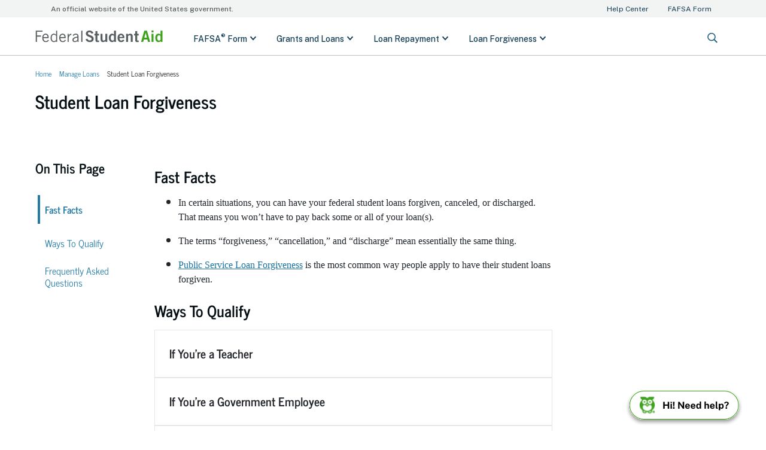

--- FILE ---
content_type: text/html
request_url: https://studentaid.gov/manage-loans/forgiveness-cancellation
body_size: 3824
content:
<!DOCTYPE html><html lang="en" class="h-100"><head>

    <!-- Real-Time User Monitoring (RUM)-->
    <script id="fsa_rum" charset="UTF-8">
      if ("true" === "true") {
        let script = document.createElement('script');
        script.type = "text/javascript";
        script.src = "https://user-api.studentaid.gov/t/jstag/managed/fb95255f-d5f2-4709-87f6-a538e4950062/d9dd2745de69ff13_complete.js";
        script.crossOrigin = "anonymous";
        script.async = "true";
        let firstScriptNode = document.getElementsByTagName("script")[0];
        firstScriptNode.parentNode.insertBefore(script, firstScriptNode);
      }
    </script>

  <noscript>You need to enable JavaScript to run this app.</noscript>

  <meta charset="utf-8">
  <title>Federal Student Aid</title>
  <base href="/">
  <meta name="viewport" content="width=device-width, initial-scale=1">

  <link rel="icon" type="image/x-icon" href="/favicon.ico">
  <link rel="apple-touch-icon" sizes="180x180" href="/assets/favicon/apple-touch-icon.png">
  <link rel="icon" type="image/png" sizes="32x32" href="/assets/favicon/favicon-32x32.png">
  <link rel="icon" type="image/png" sizes="16x16" href="/assets/favicon/favicon-16x16.png">
  <link rel="manifest" href="/assets/favicon/site.webmanifest">
  <link rel="mask-icon" href="/assets/favicon/safari-pinned-tab.svg" color="#345065">
  <link rel="preload" href="/sites/default/files/livechat.css" as="style">
  <link rel="stylesheet" href="/sites/default/files/livechat.css">

  <meta name="msapplication-TileColor" content="#d1e3ea">
  <meta name="theme-color" content="#d1e3ea">

<style>@charset "UTF-8";*{-webkit-font-smoothing:antialiased;-moz-osx-font-smoothing:grayscale}@font-face{font-family:News Cycle;font-style:normal;font-weight:400;font-display:swap;src:url(/assets/fonts/news-cycle-v16-latin-regular.woff2) format("woff2"),url(/assets/fonts/news-cycle-v16-latin-regular.woff) format("woff"),url(/assets/fonts/news-cycle-v16-latin-regular.ttf) format("truetype"),url(/assets/fonts/news-cycle-v16-latin-regular.eot),local("News Cycle"),local("NewsCycle")}@font-face{font-family:News Cycle;font-style:normal;font-weight:700;font-display:swap;src:url(/assets/fonts/news-cycle-v16-latin-700.woff2) format("woff2"),url(/assets/fonts/news-cycle-v16-latin-700.woff) format("woff"),url(/assets/fonts/news-cycle-v16-latin-700.ttf) format("truetype"),url(/assets/fonts/news-cycle-v16-latin-700.eot),local("News Cycle Bold"),local("NewsCycle-Bold")}:root{--blue:#007bff;--indigo:#6610f2;--purple:#6f42c1;--pink:#e83e8c;--red:#dc3545;--orange:#fd7e14;--yellow:#ffc107;--green:#28a745;--teal:#20c997;--cyan:#17a2b8;--white:#fff;--gray:#6c757d;--gray-dark:#343a40;--primary:#227aa7;--secondary:#5bdc2c;--success:#1c7a59;--info:#227aa7;--warning:#ffbe2e;--danger:#cd2026;--light:#bdc1c2;--dark:#191a1b;--breakpoint-xs:0;--breakpoint-sm:576px;--breakpoint-md:768px;--breakpoint-lg:992px;--breakpoint-xl:1200px;--font-family-sans-serif:"News Cycle";--font-family-monospace:SFMono-Regular, Menlo, Monaco, Consolas, "Liberation Mono", "Courier New", monospace}*,*:before,*:after{box-sizing:border-box}html{font-family:sans-serif;line-height:1.15;-webkit-text-size-adjust:100%;-webkit-tap-highlight-color:rgba(0,0,0,0)}body{margin:0;font-family:News Cycle;font-size:1rem;font-weight:400;line-height:1.5;color:#212529;text-align:left;background-color:#fff}@keyframes spinner-grow{0%{transform:scale(0)}50%{opacity:1;transform:none}}.spinner-grow{display:inline-block;width:2rem;height:2rem;vertical-align:-.125em;background-color:currentcolor;border-radius:50%;opacity:0;animation:.75s linear infinite spinner-grow}@media (prefers-reduced-motion: reduce){.spinner-grow{animation-duration:1.5s}}.h-100{height:100%!important}.text-primary{color:#227aa7!important}@media print{*,*:before,*:after{text-shadow:none!important;box-shadow:none!important}@page{size:a3}body{min-width:992px!important}}.fsa-data-preloader{margin:auto;position:absolute;inset:0}</style><link rel="stylesheet" href="styles.c2f9c6e2efaef9fb.css" media="print" onload="this.media='all'"><noscript><link rel="stylesheet" href="styles.c2f9c6e2efaef9fb.css"></noscript>
                              <script>!function(a){var e="https://s.go-mpulse.net/boomerang/",t="addEventListener";if("False"=="True")a.BOOMR_config=a.BOOMR_config||{},a.BOOMR_config.PageParams=a.BOOMR_config.PageParams||{},a.BOOMR_config.PageParams.pci=!0,e="https://s2.go-mpulse.net/boomerang/";if(window.BOOMR_API_key="X6KDW-5ETRH-6J5M7-WGP93-HX3YL",function(){function n(e){a.BOOMR_onload=e&&e.timeStamp||(new Date).getTime()}if(!a.BOOMR||!a.BOOMR.version&&!a.BOOMR.snippetExecuted){a.BOOMR=a.BOOMR||{},a.BOOMR.snippetExecuted=!0;var i,_,o,r=document.createElement("iframe");if(a[t])a[t]("load",n,!1);else if(a.attachEvent)a.attachEvent("onload",n);r.src="javascript:void(0)",r.title="",r.role="presentation",(r.frameElement||r).style.cssText="width:0;height:0;border:0;display:none;",o=document.getElementsByTagName("script")[0],o.parentNode.insertBefore(r,o);try{_=r.contentWindow.document}catch(O){i=document.domain,r.src="javascript:var d=document.open();d.domain='"+i+"';void(0);",_=r.contentWindow.document}_.open()._l=function(){var a=this.createElement("script");if(i)this.domain=i;a.id="boomr-if-as",a.src=e+"X6KDW-5ETRH-6J5M7-WGP93-HX3YL",BOOMR_lstart=(new Date).getTime(),this.body.appendChild(a)},_.write("<bo"+'dy onload="document._l();">'),_.close()}}(),"".length>0)if(a&&"performance"in a&&a.performance&&"function"==typeof a.performance.setResourceTimingBufferSize)a.performance.setResourceTimingBufferSize();!function(){if(BOOMR=a.BOOMR||{},BOOMR.plugins=BOOMR.plugins||{},!BOOMR.plugins.AK){var e=""=="true"?1:0,t="",n="clm3t2yxb2grc2l6thga-f-2846b3566-clientnsv4-s.akamaihd.net",i="false"=="true"?2:1,_={"ak.v":"39","ak.cp":"904315","ak.ai":parseInt("578369",10),"ak.ol":"0","ak.cr":10,"ak.ipv":4,"ak.proto":"h2","ak.rid":"5d4e287d","ak.r":51645,"ak.a2":e,"ak.m":"dscb","ak.n":"essl","ak.bpcip":"18.217.185.0","ak.cport":60478,"ak.gh":"2.17.209.201","ak.quicv":"","ak.tlsv":"tls1.3","ak.0rtt":"","ak.0rtt.ed":"","ak.csrc":"-","ak.acc":"","ak.t":"1769904588","ak.ak":"hOBiQwZUYzCg5VSAfCLimQ==BQVh2jZ/OJ30yRRovfrlJaXa18Kxw+NK7h6PDvn1ZOT6osb4hsci2I3b8Bs8UnGkiQ4AARZkA24X75rNFK8GiMZJtlvPeIB4esec7t0IfCepRqAZuI7iXUG2thvr+S71ACcb0R0JXIG4xL+aVE7vT/[base64]/RBqzP1DkQYZTZhz3HkVTS55Zkc=","ak.pv":"222","ak.dpoabenc":"","ak.tf":i};if(""!==t)_["ak.ruds"]=t;var o={i:!1,av:function(e){var t="http.initiator";if(e&&(!e[t]||"spa_hard"===e[t]))_["ak.feo"]=void 0!==a.aFeoApplied?1:0,BOOMR.addVar(_)},rv:function(){var a=["ak.bpcip","ak.cport","ak.cr","ak.csrc","ak.gh","ak.ipv","ak.m","ak.n","ak.ol","ak.proto","ak.quicv","ak.tlsv","ak.0rtt","ak.0rtt.ed","ak.r","ak.acc","ak.t","ak.tf"];BOOMR.removeVar(a)}};BOOMR.plugins.AK={akVars:_,akDNSPreFetchDomain:n,init:function(){if(!o.i){var a=BOOMR.subscribe;a("before_beacon",o.av,null,null),a("onbeacon",o.rv,null,null),o.i=!0}return this},is_complete:function(){return!0}}}}()}(window);</script></head>
<body class="h-100">
  <script charset="UTF-8">
    // Tealium settings
    window.utag_cfg_ovrd = {noview: true};
     // Inserts a script indo the dom that was loaded via a link preload element.
     let insertPreloadedScript = (href, id, noModule) => {
       let scriptTag = document.createElement('script');
       scriptTag.type = "text/javascript";
       scriptTag.src = href;
       if (id) scriptTag.id = id;
       if (noModule) scriptTag.noModule = true;
       document.addEventListener("DOMContentLoaded", function() {
         let firstScriptNode = document.getElementsByTagName("script")[0];
         firstScriptNode.parentNode.insertBefore(scriptTag, firstScriptNode);
       });
     }
 </script>

<div id="fsa-data-preloader" class="fsa-data-preloader spinner-grow text-primary" role="status">
  <span style="position:absolute; left:-10000px; top:auto; width:1px; height:1px; overflow:hidden;">Loading...</span>

</div>
<fsa-root></fsa-root>

 <!-- Universal Navigation -->
  <!--  TODO: use link rel='modulepreload' once this feature is supported by Firefox/Edge -->
  <script src="/universal-navigation/universal-navigation/universal-navigation.esm.js" type="module" async=""></script>
  <link rel="preload" href="/universal-navigation/universal-navigation/universal-navigation.js" as="script" onload="insertPreloadedScript(this.href, 'fsa-universal-navigation-script', true)">

  <!-- Tealium -->
  <!-- TODO: set up Tealium base URL to be an environment variable. -->
  <link rel="preload" href="//tags.tiqcdn.com/utag/fsa/fsa-digital-platform/prod/utag.js" as="script" onload="insertPreloadedScript(this.href, 'utag_fsa.fsa-digital-platform', false)">

<!-- Virtual Assistant -->
<!--  TODO: use link rel='modulepreload' once this feature is supported by Firefox/Edge -->
<script src="/virtual-assistant-ui/virtual-assistant-ui/virtual-assistant-ui.esm.js" type="module" async=""></script>
<link rel="preload" href="/virtual-assistant-ui/virtual-assistant-ui/virtual-assistant-ui.js" as="script" onload="insertPreloadedScript(this.href, 'fsa-virtual-assistant-script', true)">
<script src="runtime.a5e2251a1eb5b846.js" type="module"></script><script src="polyfills.bbab46908c21a883.js" type="module"></script><script src="main.a8fc71a5a876c523.js" type="module"></script>


<script type="text/javascript"  src="/h3NyJ/2/n1/u0D-/R5LI-xP7/OzwaVXErfOD1km/d2tkKgcmAQ/FQgk/bx5qfnIB"></script><link rel="stylesheet" type="text/css"  href="/h3NyJ/2/n1/u0D-/R5LI-xP7/DV/N3tRKgcmAQ/GFVM/XFUTPwZZ"><script  src="/h3NyJ/2/n1/u0D-/R5LI-xP7/DV/N3tRKgcmAQ/SxBJ/MTAZanYp" async defer></script><div id="sec-overlay" style="display:none;"><div id="sec-container"></div></div></body></html>

--- FILE ---
content_type: text/css
request_url: https://studentaid.gov/sites/default/files/livechat.css
body_size: 1552
content:
@media screen and (max-width: 767px) {
  .dockableContainer {
    right: 0px !important;
    left: 0px !important;
    margin: auto !important;
    height: 100% !important;
    width: 100% !important;
    max-width: 100% !important;
    max-height: 100% !important;
  }
}


.cCc_embeddedChatServiceAura .esPrechatForm {
    font-family: Noto Serif Regular;
}

.prechatUI > .esPrechatForm{
    display: flex;
    flex-direction: column;
}

.backgroundPattern{
    background-position:0 0 !important;
    background-size:cover !important;
}

.sidebarBody {
    overflow:auto !important;
}


.embeddedServiceSidebarHeader h2 {
margin:0px !important;
font-size:16px !important;

}

.sidebarHeader {
  background-image: linear-gradient(to right, #154c67 , #227aa7) !important;
}

.sidebarHeader h2 {
    color:white;
}

.sldsChatButton {
  height: 54px;
  font-family: "News Cycle";
  font-size: 1.375rem !important;
  font-weight: bold !important;
}

.chatSlds .slds-form-element__label {
font-size:1rem !important;
}
.chatSlds .slds-input,.slds-textarea {
font-size:1rem !important;
border-radius:0px !important;
}

.slds-textarea{
    height:166px;
    max-height:166px;
}

.modalContainer.sidebarMinimized{
    background: none !important;
}

.embeddedServiceSidebar {
    font-size: 16px !important;

}

.embeddedServiceSidebarHeader .headerTextContent {
    font-weight:normal;
}

.embeddedServiceSidebar .layout-docked .dockableContainer
{
    position: fixed !important;
    left: auto !important;
    bottom: 0 !important;
    right: 20px !important;
    height: 90% !important;
    width: 840px !important;
    max-height: 498px !important;
    border-radius: 8px 8px 0 0 !important;
    margin-right: 80px !important;
    margin-bottom: 0px !important;
    margin-top: 0px !important;
    margin-left: 0px !important;
}

@media print {
  .embeddedServiceSidebar.layout-docked .dockableContainer.showDockableContainer, 
  .embeddedServiceSidebar.layout-float .dockableContainer.showDockableContainer {
    display: none !important;
  }
}

.embeddedServiceHelpButton .helpButton .uiButton {
        background-color: #046B99 !important;
        font-family: "Arial", sans-serif !important;
    }
    .embeddedServiceHelpButton .helpButton .uiButton:focus {
        outline: 1px solid #005290 !important;
    }
.embeddedServiceSidebar .headerItem {
    right: 0 !important;
}
button.minimizeButton.headerItem {
    position: fixed !important;
    right:30px !important;
    top: 1px !important;
}
.agentInfo.fade.fade-4x {
    display: none !important;
}
.icon {
    margin: 0px !important;
}

.embeddedServiceLiveAgentStateWaitingHeader .waitingGreeting { margin-left: 12px !important;}
button.dialogButton.uiButton.embeddedServiceSidebarButton {
    border: 2px solid #046B99 !important;
    color: #046B99  !important;
    font-family: "News Cycle" !important;
    font-size: 22px !important;
    font-weight: bold !important;
    line-height: 27px !important;
    text-align: center !important;
}

.embeddedServiceSidebarButton.uiButton--default, .embeddedServiceSidebarButton.uiButton--default:disabled {
    background: #046B99 !important;
    color: white !important;
    border: 2px solid #046B99 !important;
    color: #046B99  !important;
    font-family: "News Cycle" !important;
    font-size: 22px !important;
    font-weight: bold !important;
    line-height: 27px !important;
    text-align: center !important;
}
.embeddedServiceSidebarButton.uiButton--inverse, .embeddedServiceSidebarButton.uiButton--inverse:disabled {
    background: none !important;
    color: #046B99  !important;
}
/*.embeddedServiceSidebarButton .label,*/

.embeddedServiceSidebarButton.uiButton--inverse .label,
.embeddedServiceSidebarButton:disabled .label {
    color: #046B99 !important;
}
.waitingCancelChat, .dialogButton, .endChatButton {
    text-decoration:unset !important;

}
.dialog-button-0.embeddedServiceSidebarButton .label.bBody, .closeChatButton .label.bBody {
    color: white !important;

}

.embeddedServiceSidebarButton:not(:disabled):focus, .embeddedServiceSidebarButton:not(:disabled):hover {
    background: #046B99 !important;
}
.embeddedServiceSidebarButton.uiButton--inverse:not(:disabled):focus, .embeddedServiceSidebarButton.uiButton--inverse:not(:disabled):hover, .embeddedServiceSidebarButton.uiButton--inverse:not(:disabled){
    background-color: white  !important;
    text-decoration-color: #046B99 !important;
    border: 2px solid #046B99 !important;
    color: #046B99  !important;
    font-family: "News Cycle" !important;
    font-size: 22px !important;
    font-weight: bold !important;
    line-height: 27px !important;
    text-align: center !important;
}

.embeddedServiceSidebarExtendedHeader, .embeddedServiceSidebarHeader .shortHeaderContent {
    background: rgb(22,78,107) !important;
    background: linear-gradient(90deg, rgba(22,78,107,1) 0%, rgba(34,122,167,1) 100%) !important;
}
.embeddedServiceLiveAgentStateChat .chatSessionStartTime {
    text-align: center !important;
}

.embeddedServiceLiveAgentStateChatHeader .content {
    height: 120px  !important;
}
a.chatOption.embeddedServiceLiveAgentStateChatHeaderOption:last-of-type {
    display: none !important;
}

.optionName {
    color:white !important;
}

.embeddedServiceLiveAgentStateChat .endChatContainer .endChatButton:first-child {
    margin-bottom:8px !important;
}

h2[embeddedservice-chatheader_chatheader] {
  font-weight: bold !important;
  font-family: "News Cycle" !important;
  color: #FFFFFF !important;
  text-align: center !important;
  padding-left: 49px;
  font-size: 1.125rem !important;
}

h2[embeddedservice-chatheader_chatheader]::after {
  font-family: "Font Awesome 5 Pro";
  font-weight: 900;
  content: "\f0d8";
  color: #FFFFFF;
  padding-left: 5px;
  font-size: .625rem;
  vertical-align: text-top;
}

.slds-form-element__label, .slds-form-element__control, .slds-select {
  font-family: "Noto Serif" !important;
  font-size: 1rem !important;
  color: #040E13  !important;
}

.startButton.embeddedServiceSidebarButton {
  font-weight: bold !important;
  font-family: "News Cycle" !important;
  color: #FFFFFF !important;
  font-size: 1.375rem !important;
  background: #227AA7 !important;
}

.slds-textarea {
  height: 100px !important;
  resize: none !important;
}

.slds-select_container::before {
  border-bottom: none !important;
}

.slds-select_container::after {
  border-top: none !important;
  font-family: "Font Awesome 5 Pro";
  font-weight: 400;
  content: "\f107" !important;
  color: #6e7678;
  padding: 4px 8px;
  position: absolute;
  right: 0;
  top: 0;
  text-align: center;
  width: 10%;
}

.esPrechatNonFields {
  font-family: 'Noto Serif' !important;
  font-size: .8125rem !important;
  color: #6e7678 !important;
}

.esPrechatNonFields.charCount{
   font-size: .875rem !important;
 }

.esPrechatNonFields i {
  font-size: .8125rem !important;
}


.slds-form-element__help {
  font-family: 'Noto Serif' !important;
  display: inline-block !important;
  position: relative !important;
  background: #CD2026 !important;
  color: #FFF !important;
  text-decoration: none !important;
  padding: 4px !important;
  margin-top: 10px !important;
  width: 100% !important;
  font-size: 1rem !important;
}

.slds-form-element__help::after {
  content: '' !important;
  display: block !important;
  position: absolute !important;
  left: 8px !important;
  bottom: 100% !important;
  height: 0 !important;
  border-bottom: 8px solid #CD2026 !important;
  border-top: 8px solid transparent !important;
  border-left: 8px solid transparent !important;
  border-right: 8px solid transparent !important;
}

.slds-form-element__help::before {
  font-family: "Font Awesome 5 Pro"!important;
  font-weight: 900 !important;
  content: "\f06a"!important;
  color: #FFFFFF !important;
  padding-left: 4px !important;
  padding-right: 8px !important;
}

.charCount.esPrechatNonFields.esPrechatNonFields.slds-text-align_left {
  padding-left: 12px !important;
}


--- FILE ---
content_type: application/x-javascript
request_url: https://studentaid.gov/159.cb3e686420d9ebd3.js
body_size: 178
content:
"use strict";(self.webpackChunkhome_webapp=self.webpackChunkhome_webapp||[]).push([[159],{9159:e=>{e.exports=JSON.parse('{"name":"@fsa/common-ui-lib","dependencies":{"@types/node":"^18.7.13","tslib":"^2.0.0"},"version":"10.1.15","browser":{"pkgModule":"./package.json"},"module":"fesm2015/fsa-common-ui-lib.mjs","es2020":"fesm2020/fsa-common-ui-lib.mjs","esm2020":"esm2020/fsa-common-ui-lib.mjs","fesm2020":"fesm2020/fsa-common-ui-lib.mjs","fesm2015":"fesm2015/fsa-common-ui-lib.mjs","typings":"index.d.ts","exports":{"./package.json":{"default":"./package.json"},".":{"types":"./index.d.ts","esm2020":"./esm2020/fsa-common-ui-lib.mjs","es2020":"./fesm2020/fsa-common-ui-lib.mjs","es2015":"./fesm2015/fsa-common-ui-lib.mjs","node":"./fesm2015/fsa-common-ui-lib.mjs","default":"./fesm2020/fsa-common-ui-lib.mjs"}},"sideEffects":false,"scripts":{"prepublishOnly":"node --eval \\"console.error(\'ERROR: Trying to publish a package that has been compiled by Ivy in full compilation mode. This is not allowed.\\\\nPlease delete and rebuild the package with Ivy partial compilation mode, before attempting to publish.\\\\n\')\\" && exit 1"}}')}}]);

--- FILE ---
content_type: application/x-javascript
request_url: https://studentaid.gov/universal-navigation/universal-navigation/p-ee4c31bd.js
body_size: 210
content:
/*!
 * Framework agnostic header and footer components for FSA applications
 */
class t {
  constructor(t, a, e, i, s, n, l) {
    this.tealium_event = "trackEvent", this.event_category = t, this.event_action = a, 
    this.event_label = e, this.tealium_event_id = i, this.language = n, this.login_state = l, 
    this.event_name = s.event_name, this.text = s.text, this.navigation_type = s.navigation_type, 
    this.link_url = s.link_url;
  }
}

// TODO: Remove in GA4 Update Phase 3
class a {
  constructor(t, a, e, i, s, n) {
    this.tealium_event = "trackEvent", this.event_category = t, this.event_action = a, 
    this.event_label = e, this.tealium_event_id = i, this.language = s, this.login_state = n;
  }
}

/* The GA4Data class is used to create a data object that can be passed to the GA4 event tracking
function. */ class e {
  constructor(t, a, e, i = "global_navigation_click") {
    this.event_name = i, this.text = t, this.navigation_type = a, this.link_url = e;
  }
}

const i = "header", s = "login", n = "language", l = "main nav", c = "account dropdown", o = "footer", _ = "notifications", h = "outbound", v = "jumplink", r = "click", u = "click", g = "click", k = "search";

export { c as A, r as C, o as F, e as G, g as H, v as J, n as L, l as M, _ as N, h as O, k as S, s as a, t as b, a as c, i as d, u as e }

--- FILE ---
content_type: image/svg+xml
request_url: https://studentaid.gov/universal-navigation/assets/fsa-logo.svg
body_size: 3237
content:
<?xml version="1.0" encoding="UTF-8"?>
<svg width="139px" height="13px" viewBox="0 0 139 13" version="1.1" xmlns="http://www.w3.org/2000/svg" xmlns:xlink="http://www.w3.org/1999/xlink">
    <title>Logos/Small Color</title>
    <g id="New-Drupal-Landing" stroke="none" stroke-width="1" fill="none" fill-rule="evenodd">
        <g id="Landing--Types-of-Financial-Aid" transform="translate(-1109.000000, -1243.000000)">
            <g id="Logos/Small-Color" transform="translate(1109.000000, 1243.000000)">
                <path d="M108.410323,3.59839536 L108.410323,0.678697348 L110.514718,0.678697348 L110.514718,3.59839536 L112.246612,3.59839536 L112.246612,5.29563851 L110.514718,5.29563851 L110.514718,10.2857466 C110.514718,10.7622008 110.752945,10.8981402 111.278711,10.8981402 C111.601567,10.8981402 111.941082,10.7961856 112.246612,10.7272164 L112.246612,12.4594439 C111.669203,12.52808 111.16043,12.5950501 110.583021,12.5950501 C109.021384,12.5950501 108.410323,11.8147314 108.410323,10.5576254 L108.410323,5.29563851 L107.187868,5.29563851 L107.187868,3.59839536 L108.410323,3.59839536 Z M98.4281079,12.4254591 L98.4281079,3.59839536 L100.363911,3.59839536 L100.363911,4.54930466 C101.14423,4.00621351 102.043829,3.42880432 103.079367,3.42880432 C104.844913,3.42880432 105.693201,4.58262313 105.693201,6.382154 L105.693201,12.4254591 L103.588807,12.4254591 L103.588807,6.68801761 C103.588807,5.49988077 103.214973,5.12604747 102.501958,5.12604747 C101.585033,5.12604747 100.889344,5.65247938 100.533169,6.05996434 L100.533169,12.4254591 L98.4281079,12.4254591 Z M94.6427959,6.92591152 C94.6081446,5.70345665 93.9637653,4.99044127 92.9452195,4.99044127 C91.9263405,4.99044127 91.2809617,5.70345665 91.2469768,6.92591152 L94.6427959,6.92591152 Z M91.2469768,8.35160909 C91.2809617,10.1844584 92.0962648,10.8981402 93.0811589,10.8981402 C94.0653867,10.8981402 94.5231825,10.4570036 95.0492813,9.84460998 L96.5772665,10.7961856 C95.7622966,12.0529585 94.5741598,12.5950501 92.8765835,12.5950501 C90.5852719,12.5950501 89.1429151,10.8125117 89.1429151,8.01209383 C89.1429151,5.21100958 90.5852719,3.42880432 92.978538,3.42880432 C95.2875084,3.41147872 96.5772665,5.3636082 96.5772665,7.4859951 L96.5772665,8.35160909 L91.2469768,8.35160909 Z M85.3389447,5.87304769 C84.9148005,5.48288834 84.389035,5.12604747 83.7093381,5.12604747 C82.4532316,5.12604747 81.7412157,6.14525964 81.7412157,8.01209383 C81.7412157,9.8792612 82.4532316,10.8981402 83.7093381,10.8981402 C84.6086037,10.8981402 84.8974749,10.4570036 85.3389447,10.1161556 L85.3389447,5.87304769 Z M87.444006,12.4254591 L85.6618008,12.4254591 L85.559513,11.4758825 C84.8131792,12.2048908 84.1171562,12.5950501 83.1652474,12.5950501 C80.8229585,12.5950501 79.6351549,10.5239737 79.6351549,7.77419991 C79.6351549,5.60216849 80.8919278,3.42880432 83.1652474,3.42880432 C83.8789291,3.42880432 84.8804825,3.8532817 85.3052931,4.41303209 L85.3389447,4.41303209 L85.3389447,0.169591041 L87.444006,0.169591041 L87.444006,12.4254591 Z M77.9372454,3.59839536 L77.9372454,12.4254591 L76.0021083,12.4254591 L76.0021083,11.4758825 C75.2217896,12.0179741 74.3215244,12.5950501 73.285653,12.5950501 C71.5204402,12.5950501 70.6718186,11.440565 70.6718186,9.64170047 L70.6718186,3.59839536 L72.7772131,3.59839536 L72.7772131,9.33617005 C72.7772131,10.5239737 73.1497136,10.8981402 73.862729,10.8981402 C74.7803198,10.8981402 75.4753432,10.3713751 75.8325173,9.96355694 L75.8325173,3.59839536 L77.9372454,3.59839536 Z M65.1212937,3.59839536 L65.1212937,0.678697348 L67.2256887,0.678697348 L67.2256887,3.59839536 L68.9569166,3.59839536 L68.9569166,5.29563851 L67.2256887,5.29563851 L67.2256887,10.2857466 C67.2256887,10.7622008 67.4632494,10.8981402 67.9896813,10.8981402 C68.3125373,10.8981402 68.6517194,10.7961856 68.9569166,10.7272164 L68.9569166,12.4594439 C68.3798407,12.52808 67.8714007,12.5950501 67.2939915,12.5950501 C65.7320214,12.5950501 65.1212937,11.8147314 65.1212937,10.5576254 L65.1212937,5.29563851 L63.8985057,5.29563851 L63.8985057,3.59839536 L65.1212937,3.59839536 Z M60.7409138,3.42880432 C60.3840729,2.47822821 59.6543983,1.83351571 58.5505572,1.83351571 C57.5323446,1.83351571 56.8026699,2.2403343 56.8026699,3.19124359 C56.8026699,5.29563851 63.1175206,4.85450189 63.1175206,8.82673055 C63.1175206,11.3399432 61.5382249,12.5950501 58.8227691,12.5950501 C56.8199955,12.5950501 54.9351694,11.4758825 54.2394796,9.69267774 L56.1742835,8.84372298 C56.7347002,9.99820816 57.4643749,10.7622008 58.8397615,10.7622008 C60.010906,10.7622008 60.9105048,10.3203978 60.9105048,9.13226098 C60.9105048,6.72200245 54.5946546,7.19712391 54.5946546,3.42880432 C54.5946546,1.23878092 56.4291698,0 58.5505572,0 C60.5196791,0 62.1502853,0.983894584 62.8796267,2.7670994 L60.7409138,3.42880432 Z M49.6045465,12.4254591 L50.8266682,12.4254591 L50.8266682,0.169591041 L49.6045465,0.169591041 L49.6045465,12.4254591 Z M45.3770983,7.65558614 C42.5763472,8.14770002 41.2019601,8.96200357 41.2019601,10.1844584 C41.2019601,10.9994283 41.982612,11.5431859 42.6616425,11.5431859 C43.5439158,11.5431859 44.6644161,10.8981402 45.3770983,10.0828371 L45.3770983,7.65558614 Z M40.2337252,5.29563851 C40.7944752,4.27709271 41.8796579,3.42880432 43.5439158,3.42880432 C45.0379162,3.42880432 46.59922,4.14148652 46.59922,6.07695676 L46.59922,10.5239737 C46.59922,11.4925418 46.6838489,11.9673301 46.8027959,12.4254591 L45.5473557,12.4254591 L45.4114163,11.2040038 C44.7996891,11.8820348 43.8154613,12.5950501 42.4917183,12.5950501 C41.1336572,12.5950501 39.9788389,11.781413 39.9788389,10.167466 C39.9788389,8.23266214 41.4555137,7.26542679 45.3770983,6.56973702 L45.3770983,6.09394919 C45.3770983,4.92247158 44.6127725,4.48100178 43.560575,4.48100178 C42.2031803,4.48100178 41.5411422,5.26198685 41.3029151,5.85638846 L40.2337252,5.29563851 Z M34.6991932,3.59839536 L35.9216481,3.59839536 L35.9216481,5.34661578 L35.9559661,5.34661578 C36.6349967,4.14148652 37.3646713,3.46245598 38.8243537,3.46245598 L38.8243537,4.68491085 C37.2963684,4.71856251 36.4983909,5.72044908 35.9216481,7.53663918 L35.9216481,12.4254591 L34.6991932,12.4254591 L34.6991932,3.59839536 Z M31.3386918,7.19712391 C31.3386918,5.56785046 30.5577067,4.48100178 29.2336305,4.48100178 C27.7559561,4.48100178 26.9589782,5.56785046 26.8570236,7.19712391 L31.3386918,7.19712391 Z M32.8316927,10.5409661 C32.2546167,11.5431859 31.4399799,12.5950501 29.4372064,12.5950501 C27.4677513,12.5950501 25.6002507,11.2376554 25.6002507,8.01209383 C25.6002507,5.15969913 27.0266147,3.42880432 29.1993125,3.42880432 C31.0321618,3.42880432 32.5601471,4.61727435 32.5601471,7.43501783 L32.5601471,8.24998774 L26.8230388,8.24998774 C26.8230388,10.1844584 27.977524,11.5431859 29.4372064,11.5431859 C30.5233887,11.5431859 31.3720103,10.9657767 31.8817829,10.0485191 L32.8316927,10.5409661 Z M22.1024772,5.70345665 C21.4414386,4.97344885 20.6091431,4.48100178 19.8798016,4.48100178 C18.4534377,4.48100178 17.3842478,5.41458547 17.3842478,8.07939715 C17.3842478,10.3203978 18.35115,11.5431859 19.8798016,11.5431859 C20.6597872,11.5431859 21.2371963,11.2040038 22.1024772,10.3543827 L22.1024772,5.70345665 Z M23.3255984,0.169591041 L23.3255984,10.4906552 C23.3255984,11.1353677 23.2912804,11.781413 23.3932349,12.4254591 L22.2724014,12.4254591 L22.1024772,11.5598451 C21.6953254,12.1202619 20.8297114,12.5950501 19.7775139,12.5950501 C18.2148774,12.5950501 16.161793,11.5431859 16.161793,8.01209383 C16.161793,4.58262313 18.2148774,3.42880432 19.7098774,3.42880432 C20.5408402,3.42880432 21.3558101,3.8532817 22.0351738,4.41303209 L22.1024772,4.44768331 L22.1024772,0.169591041 L23.3255984,0.169591041 Z M12.8349432,7.19712391 C12.8349432,5.56785046 12.0542913,4.48100178 10.7298819,4.48100178 C9.25254067,4.48100178 8.45489637,5.56785046 8.35260865,7.19712391 L12.8349432,7.19712391 Z M14.3279441,10.5409661 C13.7508681,11.5431859 12.9365645,12.5950501 10.9331246,12.5950501 C8.96400267,12.5950501 7.09650212,11.2376554 7.09650212,8.01209383 C7.09650212,5.15969913 8.52286606,3.42880432 10.6952307,3.42880432 C12.5290796,3.42880432 14.0557321,4.61727435 14.0557321,7.43501783 L14.0557321,8.24998774 L8.31895699,8.24998774 C8.31895699,10.1844584 9.47344217,11.5431859 10.9331246,11.5431859 C12.0193069,11.5431859 12.8682616,10.9657767 13.3780343,10.0485191 L14.3279441,10.5409661 Z M7.26609316,0.169591041 L7.26609316,1.32407622 L1.35872743,1.32407622 L1.35872743,5.43191108 L5.73844105,5.43191108 L5.73844105,6.58639626 L1.35872743,6.58639626 L1.35872743,12.4254591 L0,12.4254591 L0,0.169591041 L7.26609316,0.169591041 Z" id="Federal-Student" fill="#585E60"></path>
                <path d="M135.961837,5.87311433 C135.53736,5.48295498 135.010928,5.12644729 134.331897,5.12644729 C133.076124,5.12644729 132.363109,6.14465991 132.363109,8.01182728 C132.363109,9.87899465 133.076124,10.89854 134.331897,10.89854 C135.232162,10.89854 135.5207,10.4574034 135.961837,10.1165554 L135.961837,5.87311433 Z M138.066898,12.4251926 L136.285026,12.4251926 L136.182739,11.475616 C135.435738,12.2046242 134.739715,12.5947836 133.788473,12.5947836 C131.446184,12.5947836 130.258047,10.5243735 130.258047,7.77426655 C130.258047,5.60223512 131.514154,3.42887096 133.788473,3.42887096 C134.501821,3.42887096 135.503708,3.85334834 135.927852,4.41343191 L135.961837,4.41343191 L135.961837,0.169657678 L138.066898,0.169657678 L138.066898,12.4251926 Z M126.218182,12.4251926 L128.322577,12.4251926 L128.322577,3.598462 L126.218182,3.598462 L126.218182,12.4251926 Z M126.218182,1.96918854 L128.322577,1.96918854 L128.322577,6.6636951e-05 L126.218182,6.6636951e-05 L126.218182,1.96918854 Z M118.324036,7.84223624 L121.17643,7.84223624 L119.801044,2.51194651 L119.767059,2.51194651 L118.324036,7.84223624 Z M118.290717,0.152665255 L121.210415,0.152665255 L124.689864,12.4251926 L122.363901,12.4251926 L121.685203,9.7773733 L117.814596,9.7773733 L117.085255,12.4251926 L114.759292,12.4251926 L118.290717,0.152665255 Z" id="Aid" fill="#3EA11B"></path>
            </g>
        </g>
    </g>
</svg>

--- FILE ---
content_type: text/plain;charset=utf-8
request_url: https://user-api.studentaid.gov/t/bf/fb95255f-d5f2-4709-87f6-a538e4950062?type=js3&sn=v_4_srv_-2D32505_sn_MLADB9TT4CP39MEHS7TOSRLTBMVC25FN&svrid=-32505&flavor=cors&vi=NFOCMNVNCGTKMCUINHLQMPVPNJRTOEUF-0&modifiedSince=1769068395585&bp=3&app=d9dd2745de69ff13&crc=1522217879&en=cokp8ewt&end=1
body_size: 135
content:
OK(BF)|sn=v_4_srv_5_sn_MLADB9TT4CP39MEHS7TOSRLTBMVC25FN_app-3Ad9dd2745de69ff13_1_ol_0_perc_100000_mul_1|name=ruxitagent|featureHash=ICA7NVfghqrux|buildNumber=10327251022105625|lastModification=1769068395585

--- FILE ---
content_type: application/javascript
request_url: https://studentaid.gov/h3NyJ/2/n1/u0D-/R5LI-xP7/OzwaVXErfOD1km/d2tkKgcmAQ/FQgk/bx5qfnIB
body_size: 161864
content:
(function(){if(typeof Array.prototype.entries!=='function'){Object.defineProperty(Array.prototype,'entries',{value:function(){var index=0;const array=this;return {next:function(){if(index<array.length){return {value:[index,array[index++]],done:false};}else{return {done:true};}},[Symbol.iterator]:function(){return this;}};},writable:true,configurable:true});}}());(function(){vj();VBP();DmP();var VF=function(x8){return void x8;};var Fl=function(m4,SB){return m4-SB;};var lZ=function(){if(wz["Date"]["now"]&&typeof wz["Date"]["now"]()==='number'){return wz["Math"]["round"](wz["Date"]["now"]()/1000);}else{return wz["Math"]["round"](+new (wz["Date"])()/1000);}};var Z4=function(h9,T4){return h9[k4[mm]](T4);};var P9=function(){if(wz["Date"]["now"]&&typeof wz["Date"]["now"]()==='number'){return wz["Date"]["now"]();}else{return +new (wz["Date"])();}};var dK=function(){return d4.apply(this,[vR,arguments]);};var wl=function(C8){var j9=0;for(var Mk=0;Mk<C8["length"];Mk++){j9=j9+C8["charCodeAt"](Mk);}return j9;};var Kx=function Zc(Dm,w4){'use strict';var ZK=Zc;switch(Dm){case p2:{var Bk=w4[xU];K3.push(qV);if(Lk(typeof wz[Kc()[xc(kF)](UB,AF)],T3()[V3(mm)](JB,KB,D8,D9))&&Ok(Bk[wz[Kc()[xc(kF)].call(null,UB,AF)][E4(typeof xx()[bf(cF)],'undefined')?xx()[bf(sK)](JV,xZ,v8):xx()[bf(D4)](mG,Dc,G9)]],null)||Ok(Bk[Kc()[xc(TV)].call(null,ZV,Y3)],null)){var Xm;return Xm=wz[EZ()[PV(pA)](B9,ZQ)][EZ()[PV(QV)](Tm,pk)](Bk),K3.pop(),Xm;}K3.pop();}break;case SS:{K3.push(DF);try{var Z8=K3.length;var zk=z8({});var g3=CA(wz[EZ()[PV(Uk)](bk,YA)](wz[EZ()[PV(lk)].apply(null,[fF,EA])][EZ()[PV(I8)].apply(null,[vB,t3])]),Lm(wz[EZ()[PV(Uk)](bk,YA)](wz[EZ()[PV(lk)](fF,EA)][M3()[DQ(vB)](t9,K4)]),Al));g3+=CA(Lm(wz[Lk(typeof EZ()[PV(zV)],'undefined')?EZ()[PV(Uk)].apply(null,[bk,YA]):EZ()[PV(MG)].apply(null,[r4,jx])](wz[EZ()[PV(lk)].apply(null,[fF,EA])][xx()[bf(jf)](MA,zG,r3)]),MG),Lm(wz[EZ()[PV(Uk)].apply(null,[bk,YA])](wz[EZ()[PV(lk)].call(null,fF,EA)][EZ()[PV(AQ)].apply(null,[DF,Qf])]),Lz[xx()[bf(NZ)].apply(null,[OQ,X4,kA])]()));g3+=CA(Lm(wz[EZ()[PV(Uk)].apply(null,[bk,YA])](wz[EZ()[PV(lk)].call(null,fF,EA)][cA()[Vf(ZV)](YQ,sK,jf,AV)]),m8[Al]),Lm(wz[Lk(typeof EZ()[PV(Of)],CA([],[][[]]))?EZ()[PV(Uk)](bk,YA):EZ()[PV(MG)].call(null,Il,df)](wz[EZ()[PV(lk)].call(null,fF,EA)][E4(typeof Kc()[xc(D4)],CA('',[][[]]))?Kc()[xc(qK)](nK,MB):Kc()[xc(F3)].call(null,hQ,wK)]),Bl));g3+=CA(Lm(wz[EZ()[PV(Uk)](bk,YA)](wz[E4(typeof EZ()[PV(km)],CA([],[][[]]))?EZ()[PV(MG)].call(null,QQ,q4):EZ()[PV(lk)](fF,EA)][T3()[V3(NZ)](bx,C3,D9,c4)]),sK),Lm(wz[Lk(typeof EZ()[PV(JK)],CA('',[][[]]))?EZ()[PV(Uk)](bk,YA):EZ()[PV(MG)].call(null,VB,H8)](wz[EZ()[PV(lk)](fF,EA)][E4(typeof T3()[V3(sK)],'undefined')?T3()[V3(Al)].apply(null,[hf,bB,Dx,wF]):T3()[V3(dZ)](t3,C3,LV,Ux)]),m8[c4]));g3+=CA(Lm(wz[E4(typeof EZ()[PV(T9)],CA([],[][[]]))?EZ()[PV(MG)](qF,HV):EZ()[PV(Uk)](bk,YA)](wz[EZ()[PV(lk)](fF,EA)][Lk(typeof T3()[V3(Fc)],CA([],[][[]]))?T3()[V3(zV)].call(null,bV,C3,D9,Q4):T3()[V3(Al)](zV,t4,MA,c3)]),Of),Lm(wz[EZ()[PV(Uk)](bk,YA)](wz[Lk(typeof EZ()[PV(mG)],CA('',[][[]]))?EZ()[PV(lk)].call(null,fF,EA):EZ()[PV(MG)](OQ,sF)][Lk(typeof EZ()[PV(mG)],'undefined')?EZ()[PV(Gl)].apply(null,[Kf,tx]):EZ()[PV(MG)](JA,s8)]),Lz[M3()[DQ(F3)](rB,Ic)]()));g3+=CA(Lm(wz[EZ()[PV(Uk)](bk,YA)](wz[EZ()[PV(lk)].call(null,fF,EA)][Kc()[xc(b4)].apply(null,[vl,VQ])]),qK),Lm(wz[EZ()[PV(Uk)](bk,YA)](wz[EZ()[PV(lk)].call(null,fF,EA)][Lk(typeof EZ()[PV(vF)],CA('',[][[]]))?EZ()[PV(vF)](hl,dB):EZ()[PV(MG)](pZ,SV)]),hA));g3+=CA(Lm(wz[EZ()[PV(Uk)](bk,YA)](wz[EZ()[PV(lk)].call(null,fF,EA)][xx()[bf(Af)](jA,GK,F4)]),m8[JB]),Lm(wz[EZ()[PV(Uk)](bk,YA)](wz[EZ()[PV(lk)](fF,EA)][EZ()[PV(GA)](R8,jF)]),lk));g3+=CA(Lm(wz[E4(typeof EZ()[PV(F3)],CA([],[][[]]))?EZ()[PV(MG)].apply(null,[q9,kB]):EZ()[PV(Uk)].call(null,bk,YA)](wz[EZ()[PV(lk)](fF,EA)][M3()[DQ(b4)](Mx,qB)]),pA),Lm(wz[EZ()[PV(Uk)](bk,YA)](wz[EZ()[PV(lk)].call(null,fF,EA)][T3()[V3(JB)](Ym,C3,hA,T9)]),m8[D4]));g3+=CA(Lm(wz[EZ()[PV(Uk)](bk,YA)](wz[Lk(typeof EZ()[PV(qm)],'undefined')?EZ()[PV(lk)](fF,EA):EZ()[PV(MG)].call(null,n3,Bc)][M3()[DQ(D8)].call(null,cf,NQ)]),Nl),Lm(wz[EZ()[PV(Uk)].apply(null,[bk,YA])](wz[EZ()[PV(lk)](fF,EA)][Kc()[xc(D8)].apply(null,[Cm,WZ])]),Ux));g3+=CA(Lm(wz[EZ()[PV(Uk)].call(null,bk,YA)](wz[EZ()[PV(lk)](fF,EA)][T3()[V3(D4)](rF,C3,bk,Nl)]),m8[S8]),Lm(wz[EZ()[PV(Uk)].call(null,bk,YA)](wz[EZ()[PV(lk)](fF,EA)][M3()[DQ(bF)].apply(null,[wK,kf])]),Lz[Lk(typeof Kc()[xc(zV)],CA([],[][[]]))?Kc()[xc(bF)](L3,kk):Kc()[xc(qK)].apply(null,[Im,J3])]()));g3+=CA(Lm(wz[EZ()[PV(Uk)](bk,YA)](wz[Lk(typeof EZ()[PV(b4)],CA('',[][[]]))?EZ()[PV(lk)].apply(null,[fF,EA]):EZ()[PV(MG)](Dx,C4)][Lk(typeof xx()[bf(b4)],'undefined')?xx()[bf(DK)].call(null,Cm,P3,LV):xx()[bf(sK)](z8({}),Yc,zB)]),m8[zV]),Lm(wz[EZ()[PV(Uk)].apply(null,[bk,YA])](wz[EZ()[PV(lk)].call(null,fF,EA)][Kc()[xc(Ic)](lV,Z9)]),Fc));g3+=CA(Lm(wz[Lk(typeof EZ()[PV(UV)],CA([],[][[]]))?EZ()[PV(Uk)](bk,YA):EZ()[PV(MG)](cZ,pQ)](wz[EZ()[PV(lk)].apply(null,[fF,EA])][cA()[Vf(Fc)](b9,dZ,dZ,C3)]),LV),Lm(wz[EZ()[PV(Uk)](bk,YA)](wz[EZ()[PV(lk)](fF,EA)][EZ()[PV(jZ)](TQ,DF)]),Lz[EZ()[PV(OA)](Uk,kM)]()));g3+=CA(Lm(wz[EZ()[PV(Uk)](bk,YA)](wz[E4(typeof EZ()[PV(RB)],'undefined')?EZ()[PV(MG)](Q9,rc):EZ()[PV(lk)](fF,EA)][Km()[bw(T9)].apply(null,[LO,b4,D9,YX,hA,bJ])]),R8),Lm(wz[EZ()[PV(Uk)](bk,YA)](wz[EZ()[PV(lk)](fF,EA)][E4(typeof M3()[DQ(Ic)],'undefined')?M3()[DQ(Bl)](Fs,jA):M3()[DQ(Ic)].apply(null,[FL,ME])]),c4));g3+=CA(Lm(wz[EZ()[PV(Uk)](bk,YA)](wz[EZ()[PV(lk)].apply(null,[fF,EA])][T3()[V3(S8)](qr,sL,gJ,lk)]),NZ),Lm(wz[EZ()[PV(Uk)](bk,YA)](wz[Lk(typeof EZ()[PV(Dx)],'undefined')?EZ()[PV(lk)].apply(null,[fF,EA]):EZ()[PV(MG)].apply(null,[fO,RB])][Km()[bw(ZV)].apply(null,[FH,GA,pA,lg,OA,sL])]),dZ));g3+=CA(Lm(wz[EZ()[PV(Uk)].apply(null,[bk,YA])](wz[EZ()[PV(lk)].apply(null,[fF,EA])][Lk(typeof T3()[V3(qK)],CA([],[][[]]))?T3()[V3(BO)].apply(null,[ss,Qn,JB,Dx]):T3()[V3(Al)].apply(null,[n5,bb,E5,M5])]),zV),Lm(wz[EZ()[PV(Uk)](bk,YA)](wz[EZ()[PV(lk)](fF,EA)][M3()[DQ(Mv)](pO,zV)]),JB));g3+=CA(Lm(wz[EZ()[PV(Uk)](bk,YA)](wz[EZ()[PV(lk)].apply(null,[fF,EA])][E4(typeof EZ()[PV(NZ)],'undefined')?EZ()[PV(MG)].apply(null,[Hs,gX]):EZ()[PV(JK)](qX,Ur)]),D4),Lm(wz[E4(typeof EZ()[PV(R8)],CA([],[][[]]))?EZ()[PV(MG)](F5,Gr):EZ()[PV(Uk)].apply(null,[bk,YA])](wz[EZ()[PV(lk)].call(null,fF,EA)][M3()[DQ(OQ)](XK,D8)]),S8));g3+=CA(CA(Lm(wz[EZ()[PV(Uk)](bk,YA)](wz[M3()[DQ(D9)](Rs,nE)][Kc()[xc(Mv)](VY,IX)]),BO),Lm(wz[EZ()[PV(Uk)].call(null,bk,YA)](wz[EZ()[PV(lk)].call(null,fF,EA)][Km()[bw(Fc)].apply(null,[CL,N5,lk,OQ,pA,Hh])]),YX)),Lm(wz[EZ()[PV(Uk)].apply(null,[bk,YA])](wz[EZ()[PV(lk)].call(null,fF,EA)][Km()[bw(LV)](Sn,Dx,mm,hA,C4,vE)]),Dg));var zE;return zE=g3[Kc()[xc(jf)](Mn,xn)](),K3.pop(),zE;}catch(nr){K3.splice(Fl(Z8,Al),Infinity,DF);var Wv;return Wv=M3()[DQ(mm)](jH,mY),K3.pop(),Wv;}K3.pop();}break;case jM:{var Zn=w4[xU];var SJ=w4[bd];K3.push(Th);if(Ok(typeof wz[M3()[DQ(D9)].call(null,d9,nE)][xx()[bf(cF)].apply(null,[Ic,WJ,vl])],T3()[V3(mm)](JB,ZJ,rs,D9))){wz[M3()[DQ(D9)].call(null,d9,nE)][xx()[bf(cF)].call(null,JK,WJ,vl)]=EZ()[PV(Of)](ZX,vc)[M3()[DQ(S8)].apply(null,[FF,L5])](Zn,Kc()[xc(T9)].call(null,S8,fb))[M3()[DQ(S8)](FF,L5)](SJ,xx()[bf(ps)](Xv,OV,fF));}K3.pop();}break;case zj:{var J0=w4[xU];var jv=w4[bd];K3.push(U5);if(z8(Dn(J0,jv))){throw new (wz[Kc()[xc(Ux)].call(null,JV,QF)])(cA()[Vf(R8)](Xv,YX,fg,N0));}K3.pop();}break;case bU:{K3.push(Os);var MH;return MH=E4(typeof wz[EZ()[PV(lk)].call(null,fF,RY)][cA()[Vf(Q4)].call(null,Vn,Ux,gJ,jn)],T3()[V3(Bl)].apply(null,[rY,Nv,Es,Of]))||E4(typeof wz[E4(typeof EZ()[PV(LI)],'undefined')?EZ()[PV(MG)].call(null,WL,D8):EZ()[PV(lk)].call(null,fF,RY)][EZ()[PV(ps)](gG,CQ)],T3()[V3(Bl)].apply(null,[rY,Nv,cF,Of]))||E4(typeof wz[E4(typeof EZ()[PV(Bl)],CA([],[][[]]))?EZ()[PV(MG)](Ch,Vr):EZ()[PV(lk)].apply(null,[fF,RY])][xx()[bf(rE)](LI,vk,xn)],T3()[V3(Bl)](rY,Nv,LV,Of)),K3.pop(),MH;}break;case fN:{K3.push(pI);throw new (wz[E4(typeof Kc()[xc(XE)],CA('',[][[]]))?Kc()[xc(qK)].call(null,GH,Kn):Kc()[xc(Ux)].apply(null,[JV,kG])])(E4(typeof T3()[V3(Q4)],CA(EZ()[PV(Of)](ZX,j6),[][[]]))?T3()[V3(Al)](vs,wO,QV,BE):T3()[V3(gJ)].call(null,zY,Gv,Y0,RX));}break;case zR:{var xr=w4[xU];K3.push(wX);var IY=Km()[bw(Dx)](JO,z8(z8({})),MG,Gg,z8(z8(Al)),Ig);try{var rI=K3.length;var RI=z8({});if(xr[Lk(typeof Km()[bw(Bl)],CA([],[][[]]))?Km()[bw(JV)].call(null,Un,XE,D9,lk,sX,c0):Km()[bw(MG)](pY,Es,Fg,bx,z8(Xv),L3)][E4(typeof xx()[bf(mG)],'undefined')?xx()[bf(sK)].apply(null,[YX,Th,Xs]):xx()[bf(F3)](Bl,Hv,BY)]){var FJ=xr[Km()[bw(JV)](Un,DK,D9,Al,sK,c0)][xx()[bf(F3)].apply(null,[z8([]),Hv,BY])][Kc()[xc(jf)].call(null,Mn,vL)]();var IJ;return K3.pop(),IJ=FJ,IJ;}else{var AE;return K3.pop(),AE=IY,AE;}}catch(Og){K3.splice(Fl(rI,Al),Infinity,wX);var QE;return K3.pop(),QE=IY,QE;}K3.pop();}break;case tj:{var KI=w4[xU];K3.push(Q4);try{var Lh=K3.length;var zO=z8(bd);if(E4(KI[Km()[bw(JV)](Un,km,D9,Uk,z8([]),GK)][EZ()[PV(km)](O7,Kv)],undefined)){var jJ;return jJ=Km()[bw(Dx)](JO,z8(z8([])),MG,YY,rE,cF),K3.pop(),jJ;}if(E4(KI[Km()[bw(JV)](Un,I8,D9,I8,Bl,GK)][EZ()[PV(km)].apply(null,[O7,Kv])],z8(bd))){var MY;return MY=M3()[DQ(mm)].call(null,D8,mY),K3.pop(),MY;}var TY;return TY=E4(typeof EZ()[PV(TV)],'undefined')?EZ()[PV(MG)](Kb,xY):EZ()[PV(mm)](Af,LE),K3.pop(),TY;}catch(QJ){K3.splice(Fl(Lh,Al),Infinity,Q4);var XY;return XY=cA()[Vf(LV)](R8,MG,Es,cF),K3.pop(),XY;}K3.pop();}break;case hz:{var V0=w4[xU];var rb=w4[bd];K3.push(lH);var rO=rb[Km()[bw(JB)](v8,qX,mm,c4,BO,RO)];var CY=rb[xx()[bf(km)](Xv,kM,Bl)];var TI=rb[Lk(typeof Kc()[xc(hs)],CA('',[][[]]))?Kc()[xc(lv)](TQ,cv):Kc()[xc(qK)](A5,pZ)];var GY=rb[Lk(typeof Kc()[xc(jf)],'undefined')?Kc()[xc(YY)](nX,TJ):Kc()[xc(qK)](xg,kI)];var Cg=rb[E4(typeof M3()[DQ(Fc)],'undefined')?M3()[DQ(Bl)](xJ,Oh):M3()[DQ(lv)].apply(null,[FX,Pv])];var Db=rb[M3()[DQ(YY)].call(null,RA,sH)];var dn=rb[cA()[Vf(dZ)].call(null,lL,MG,lg,Mg)];var AY=rb[xx()[bf(QH)].call(null,z8(Xv),DB,C4)];var OE;return OE=EZ()[PV(Of)].apply(null,[ZX,X8])[Lk(typeof M3()[DQ(hs)],CA('',[][[]]))?M3()[DQ(S8)](AG,L5):M3()[DQ(Bl)](vL,PY)](V0)[M3()[DQ(S8)].apply(null,[AG,L5])](rO,M3()[DQ(OI)](fB,sI))[M3()[DQ(S8)].apply(null,[AG,L5])](CY,E4(typeof M3()[DQ(hA)],CA([],[][[]]))?M3()[DQ(Bl)](m7,jh):M3()[DQ(OI)](fB,sI))[M3()[DQ(S8)](AG,L5)](TI,M3()[DQ(OI)](fB,sI))[M3()[DQ(S8)](AG,L5)](GY,M3()[DQ(OI)](fB,sI))[M3()[DQ(S8)].call(null,AG,L5)](Cg,M3()[DQ(OI)](fB,sI))[Lk(typeof M3()[DQ(rE)],'undefined')?M3()[DQ(S8)].call(null,AG,L5):M3()[DQ(Bl)].call(null,G7,Ig)](Db,Lk(typeof M3()[DQ(qK)],CA('',[][[]]))?M3()[DQ(OI)](fB,sI):M3()[DQ(Bl)](X5,bY))[M3()[DQ(S8)].call(null,AG,L5)](dn,M3()[DQ(OI)].apply(null,[fB,sI]))[M3()[DQ(S8)].apply(null,[AG,L5])](AY,M3()[DQ(zV)].apply(null,[sr,qm])),K3.pop(),OE;}break;case F1:{var MX=w4[xU];var dH=w4[bd];K3.push(Ah);if(Ss(dH,null)||fH(dH,MX[Kc()[xc(Al)].call(null,YL,vA)]))dH=MX[Kc()[xc(Al)].call(null,YL,vA)];for(var Ms=Lz[Lk(typeof M3()[DQ(ZV)],'undefined')?M3()[DQ(Uk)](R2,mG):M3()[DQ(Bl)](Tn,sY)](),Jg=new (wz[EZ()[PV(pA)](B9,HB)])(dH);Yh(Ms,dH);Ms++)Jg[Ms]=MX[Ms];var Sb;return K3.pop(),Sb=Jg,Sb;}break;case P1:{var pH=w4[xU];var bh=w4[bd];K3.push(s7);var dX;return dX=CA(wz[M3()[DQ(Of)](Cf,Jr)][E4(typeof EZ()[PV(E5)],CA([],[][[]]))?EZ()[PV(MG)](cF,Cs):EZ()[PV(W5)](Gg,Sc)](Mb(wz[Lk(typeof M3()[DQ(JV)],CA('',[][[]]))?M3()[DQ(Of)].apply(null,[Cf,Jr]):M3()[DQ(Bl)](mn,wb)][M3()[DQ(jZ)](SF,ms)](),CA(Fl(bh,pH),Al))),pH),K3.pop(),dX;}break;case tS:{K3.push(b0);var Qg;return Qg=z8(z8(wz[EZ()[PV(lk)](fF,bL)][cA()[Vf(T9)].call(null,vh,D9,OQ,rG)])),K3.pop(),Qg;}break;case gd:{K3.push(n5);try{var mE=K3.length;var hg=z8([]);var kE;return kE=z8(z8(wz[Lk(typeof EZ()[PV(Cb)],'undefined')?EZ()[PV(lk)].apply(null,[fF,Ov]):EZ()[PV(MG)].apply(null,[dr,M5])][Kc()[xc(vB)](MG,AX)])),K3.pop(),kE;}catch(Ds){K3.splice(Fl(mE,Al),Infinity,n5);var KH;return K3.pop(),KH=z8({}),KH;}K3.pop();}break;case R6:{var HG=w4[xU];K3.push(lV);var XO=E4(typeof EZ()[PV(Cm)],'undefined')?EZ()[PV(MG)].apply(null,[Rg,fI]):EZ()[PV(Of)].call(null,ZX,hX);var N7=EZ()[PV(Of)](ZX,hX);var wE=Kc()[xc(x0)].apply(null,[vF,Qs]);var KJ=[];try{var Ys=K3.length;var sE=z8(z8(xU));try{XO=HG[EZ()[PV(b7)](I8,Sh)];}catch(lY){K3.splice(Fl(Ys,Al),Infinity,lV);if(lY[M3()[DQ(Fc)].call(null,cZ,kI)][EZ()[PV(RH)].call(null,JO,mb)](wE)){XO=Kc()[xc(Wb)].apply(null,[Qn,SI]);}}var tg=wz[E4(typeof M3()[DQ(c4)],CA('',[][[]]))?M3()[DQ(Bl)](r7,Hr):M3()[DQ(Of)].call(null,E7,Jr)][EZ()[PV(W5)].call(null,Gg,vb)](Mb(wz[M3()[DQ(Of)](E7,Jr)][M3()[DQ(jZ)].call(null,rh,ms)](),R0))[Kc()[xc(jf)](Mn,gg)]();HG[EZ()[PV(b7)](I8,Sh)]=tg;N7=Lk(HG[EZ()[PV(b7)].call(null,I8,Sh)],tg);KJ=[rr(NR,[M3()[DQ(JV)](z0,c4),XO]),rr(NR,[Kc()[xc(Of)](RB,AF),ZI(N7,Al)[Kc()[xc(jf)](Mn,gg)]()])];var Lb;return K3.pop(),Lb=KJ,Lb;}catch(qY){K3.splice(Fl(Ys,Al),Infinity,lV);KJ=[rr(NR,[M3()[DQ(JV)](z0,c4),XO]),rr(NR,[Kc()[xc(Of)](RB,AF),N7])];}var bH;return K3.pop(),bH=KJ,bH;}break;case q2:{var Mh=z8({});K3.push(LG);try{var KE=K3.length;var nH=z8([]);if(wz[EZ()[PV(lk)].call(null,fF,ng)][Kc()[xc(vB)](MG,J8)]){wz[EZ()[PV(lk)](fF,ng)][Kc()[xc(vB)](MG,J8)][EZ()[PV(Ic)](MG,qk)](M3()[DQ(DF)](EB,pO),EZ()[PV(qX)](DK,XK));wz[E4(typeof EZ()[PV(F3)],CA('',[][[]]))?EZ()[PV(MG)](DX,tL):EZ()[PV(lk)](fF,ng)][Kc()[xc(vB)](MG,J8)][E4(typeof M3()[DQ(AI)],CA('',[][[]]))?M3()[DQ(Bl)].call(null,sL,Tr):M3()[DQ(b7)](fb,Y0)](M3()[DQ(DF)](EB,pO));Mh=z8(z8(bd));}}catch(k7){K3.splice(Fl(KE,Al),Infinity,LG);}var Ir;return K3.pop(),Ir=Mh,Ir;}break;case Lq:{var Er=w4[xU];K3.push(Fr);var f7=Lk(typeof Km()[bw(MG)],CA(EZ()[PV(Of)](ZX,LU),[][[]]))?Km()[bw(Dx)](JO,R8,MG,OA,mm,VL):Km()[bw(MG)](Ns,fg,mX,sX,sX,II);var bs=E4(typeof Km()[bw(bk)],CA(EZ()[PV(Of)](ZX,LU),[][[]]))?Km()[bw(MG)](LJ,pA,FI,bk,jA,kf):Km()[bw(Dx)](JO,NZ,MG,Ic,PE,VL);var CE=new (wz[Kc()[xc(ps)](GL,A9)])(new (wz[E4(typeof Kc()[xc(bx)],CA('',[][[]]))?Kc()[xc(qK)](KO,rH):Kc()[xc(ps)].call(null,GL,A9)])(M3()[DQ(OY)](Tx,WE)));try{var Pr=K3.length;var xv=z8(bd);if(z8(z8(wz[EZ()[PV(lk)].apply(null,[fF,wI])][E4(typeof Kc()[xc(TQ)],CA('',[][[]]))?Kc()[xc(qK)](Vg,Nn):Kc()[xc(hA)](D4,zm)]))&&z8(z8(wz[EZ()[PV(lk)].apply(null,[fF,wI])][Kc()[xc(hA)](D4,zm)][cA()[Vf(bk)].apply(null,[c4,R8,Uk,YJ])]))){var VX=wz[Kc()[xc(hA)].call(null,D4,zm)][E4(typeof cA()[Vf(jA)],'undefined')?cA()[Vf(sK)].apply(null,[O7,MI,zV,TV]):cA()[Vf(bk)](c4,R8,TV,YJ)](wz[M3()[DQ(BY)].apply(null,[rf,RX])][Lk(typeof EZ()[PV(lg)],'undefined')?EZ()[PV(hA)].call(null,F4,z5):EZ()[PV(MG)].apply(null,[zI,hr])],EZ()[PV(vh)].call(null,F3,WF));if(VX){f7=CE[EZ()[PV(qX)](DK,EK)](VX[E4(typeof M3()[DQ(MB)],CA([],[][[]]))?M3()[DQ(Bl)].apply(null,[mH,m0]):M3()[DQ(JV)].call(null,px,c4)][E4(typeof Kc()[xc(gY)],CA('',[][[]]))?Kc()[xc(qK)](JH,mI):Kc()[xc(jf)].apply(null,[Mn,gv])]());}}bs=Lk(wz[EZ()[PV(lk)].call(null,fF,wI)],Er);}catch(A0){K3.splice(Fl(Pr,Al),Infinity,Fr);f7=cA()[Vf(LV)](R8,MG,hs,VL);bs=cA()[Vf(LV)](R8,MG,qK,VL);}var dO=CA(f7,Lm(bs,Al))[Kc()[xc(jf)].apply(null,[Mn,gv])]();var Q7;return K3.pop(),Q7=dO,Q7;}break;case BU:{var P0=w4[xU];K3.push(YX);var hG=new (wz[Lk(typeof Km()[bw(kF)],CA(EZ()[PV(Of)].apply(null,[ZX,GO]),[][[]]))?Km()[bw(Nl)](hr,Q4,hA,jA,zV,OY):Km()[bw(MG)](nE,z8(z8({})),rY,GA,TV,Al)])();var B0=hG[M3()[DQ(OA)].call(null,Fh,fF)](P0);var NO=E4(typeof EZ()[PV(lk)],'undefined')?EZ()[PV(MG)](Qn,Bs):EZ()[PV(Of)].apply(null,[ZX,GO]);B0[Lk(typeof EZ()[PV(kF)],CA([],[][[]]))?EZ()[PV(bx)](S5,VB):EZ()[PV(MG)](pQ,Tb)](function(Zb){K3.push(Rb);NO+=wz[Lk(typeof Kc()[xc(cF)],CA([],[][[]]))?Kc()[xc(D9)].call(null,n5,dV):Kc()[xc(qK)](rL,sI)][M3()[DQ(c4)](s4,F0)](Zb);K3.pop();});var B7;return B7=wz[xx()[bf(Nl)].call(null,z8({}),DY,Nl)](NO),K3.pop(),B7;}break;case Tq:{var zn=w4[xU];K3.push(cY);var Ib=zn[Km()[bw(JV)](Un,z8(Al),D9,S8,Tm,lr)][M3()[DQ(gY)](sb,Jh)];if(Ib){var dh=Ib[E4(typeof Kc()[xc(Tm)],CA([],[][[]]))?Kc()[xc(qK)](W0,xh):Kc()[xc(jf)](Mn,rc)]();var r5;return K3.pop(),r5=dh,r5;}else{var lh;return lh=Km()[bw(Dx)](JO,GA,MG,cF,W5,KB),K3.pop(),lh;}K3.pop();}break;case Op:{K3.push(SI);var H7=[EZ()[PV(TQ)].apply(null,[tv,Tk]),E4(typeof Kc()[xc(cF)],'undefined')?Kc()[xc(qK)](tY,Ph):Kc()[xc(Gg)](O7,mx),Lk(typeof M3()[DQ(c4)],CA([],[][[]]))?M3()[DQ(Cb)].apply(null,[Ql,mm]):M3()[DQ(Bl)](QI,lg),M3()[DQ(Gg)](OB,Kf),xx()[bf(TQ)].call(null,bk,N9,YY),xx()[bf(N5)](vh,nA,K7),Lk(typeof M3()[DQ(km)],CA('',[][[]]))?M3()[DQ(AI)](vx,Tm):M3()[DQ(Bl)](hY,vr),EZ()[PV(N5)](Jh,HB),E4(typeof EZ()[PV(QH)],CA([],[][[]]))?EZ()[PV(MG)].call(null,gG,D9):EZ()[PV(NQ)](OI,OB),Lk(typeof Kc()[xc(mm)],CA('',[][[]]))?Kc()[xc(AI)](mY,mK):Kc()[xc(qK)].call(null,jY,lr),Km()[bw(Q4)](AJ,C4,LV,jZ,Dg,C7),T3()[V3(c4)].apply(null,[X4,vX,Q4,Ux]),EZ()[PV(hs)](pO,Cf),xx()[bf(NQ)].call(null,km,FQ,n5),EZ()[PV(PE)](MO,Bf),M3()[DQ(LI)](Hf,PE),EZ()[PV(rE)](BJ,nA),Lk(typeof EZ()[PV(BO)],CA([],[][[]]))?EZ()[PV(jf)](Es,fS):EZ()[PV(MG)](YG,Nb),E4(typeof Kc()[xc(rE)],CA([],[][[]]))?Kc()[xc(qK)].apply(null,[dE,PO]):Kc()[xc(LI)](Gs,rm),EZ()[PV(Af)](YY,mQ),EZ()[PV(DK)].call(null,cI,f4),E4(typeof Kc()[xc(NZ)],'undefined')?Kc()[xc(qK)].call(null,Sh,xY):Kc()[xc(Y0)](fF,Zm),EZ()[PV(qm)](VY,Ql),E4(typeof EZ()[PV(qm)],'undefined')?EZ()[PV(MG)].apply(null,[X0,Dh]):EZ()[PV(cF)](wK,Zl),xx()[bf(hs)](z8({}),Jv,D4),xx()[bf(PE)](Dg,G8,MO),Kc()[xc(OI)](pA,cl)];if(Ss(typeof wz[Km()[bw(JV)].apply(null,[Un,Nl,D9,b4,ps,tw])][M3()[DQ(Y0)](jG,nX)],T3()[V3(mm)].call(null,JB,KZ,AI,D9))){var Is;return K3.pop(),Is=null,Is;}var YE=H7[E4(typeof Kc()[xc(BO)],CA([],[][[]]))?Kc()[xc(qK)](xH,YQ):Kc()[xc(Al)](YL,Ac)];var hJ=EZ()[PV(Of)](ZX,f9);for(var br=Xv;Yh(br,YE);br++){var db=H7[br];if(Lk(wz[Km()[bw(JV)].apply(null,[Un,Dx,D9,D9,z8(Al),tw])][M3()[DQ(Y0)](jG,nX)][db],undefined)){hJ=EZ()[PV(Of)](ZX,f9)[M3()[DQ(S8)](Tk,L5)](hJ,M3()[DQ(OI)](vG,sI))[M3()[DQ(S8)].apply(null,[Tk,L5])](br);}}var c5;return K3.pop(),c5=hJ,c5;}break;case Sz:{var pb=w4[xU];K3.push(JY);var kL=cA()[Vf(BO)](Dx,MG,Af,cJ);var j0=cA()[Vf(BO)].call(null,Dx,MG,YX,cJ);if(pb[M3()[DQ(D9)](nk,nE)]){var xX=pb[M3()[DQ(D9)](nk,nE)][M3()[DQ(zs)](lU,VY)](M3()[DQ(mX)](cf,jf));var Ts=xX[M3()[DQ(K7)](hm,fg)](EZ()[PV(XE)](nh,UG));if(Ts){var G0=Ts[E4(typeof EZ()[PV(hA)],CA('',[][[]]))?EZ()[PV(MG)](HL,tL):EZ()[PV(sX)].call(null,sX,jl)](xx()[bf(b4)](z8(z8([])),RV,sI));if(G0){kL=Ts[M3()[DQ(ph)](Uf,Gs)](G0[Lk(typeof M3()[DQ(qm)],CA('',[][[]]))?M3()[DQ(VB)](Ol,UY):M3()[DQ(Bl)](HV,pI)]);j0=Ts[M3()[DQ(ph)].apply(null,[Uf,Gs])](G0[Lk(typeof M3()[DQ(Af)],'undefined')?M3()[DQ(fI)](BG,LI):M3()[DQ(Bl)].apply(null,[rg,Hg])]);}}}var UL;return UL=rr(NR,[xx()[bf(D8)](z8([]),dG,vr),kL,M3()[DQ(Zh)].call(null,YV,vr),j0]),K3.pop(),UL;}break;case bM:{K3.push(AV);var jO=xx()[bf(OI)](NZ,Bg,km);var Nr=Lk(typeof xx()[bf(ph)],CA('',[][[]]))?xx()[bf(vB)].apply(null,[bk,GH,YX]):xx()[bf(sK)](QV,Yv,Dg);for(var cL=Xv;Yh(cL,Jh);cL++)jO+=Nr[Kc()[xc(mm)].call(null,YX,kJ)](wz[M3()[DQ(Of)].call(null,XH,Jr)][EZ()[PV(W5)].apply(null,[Gg,dg])](Mb(wz[M3()[DQ(Of)](XH,Jr)][M3()[DQ(jZ)].call(null,VJ,ms)](),Nr[Kc()[xc(Al)](YL,SL)])));var dY;return K3.pop(),dY=jO,dY;}break;case gz:{var tH=w4[xU];var WO=w4[bd];var Rn;var GE;var HI;var Or;K3.push(TX);var Hb=Km()[bw(jr)].call(null,EY,OI,Al,NZ,hs,wO);var fY=tH[Kc()[xc(ZV)].call(null,D7,sg)](Hb);for(Or=Xv;Yh(Or,fY[Kc()[xc(Al)](YL,mg)]);Or++){Rn=bO(ZI(Ag(WO,Of),m8[jA]),fY[Kc()[xc(Al)](YL,mg)]);WO*=m8[D9];WO&=m8[qK];WO+=m8[hA];WO&=m8[Of];GE=bO(ZI(Ag(WO,Of),m8[jA]),fY[Kc()[xc(Al)](YL,mg)]);WO*=m8[D9];WO&=m8[qK];WO+=Lz[E4(typeof EZ()[PV(mm)],'undefined')?EZ()[PV(MG)](K4,BI):EZ()[PV(Q4)].call(null,EA,Vv)]();WO&=m8[Of];HI=fY[Rn];fY[Rn]=fY[GE];fY[GE]=HI;}var AO;return AO=fY[xx()[bf(T9)].apply(null,[qK,mr,DK])](Hb),K3.pop(),AO;}break;case BN:{K3.push(Ig);var Y7;return Y7=new (wz[M3()[DQ(km)].apply(null,[NB,cO])])()[Kc()[xc(JK)](FY,nf)](),K3.pop(),Y7;}break;case r6:{var vg;K3.push(T0);return vg=wz[xx()[bf(W5)](Gg,wf,Mv)][Kc()[xc(GA)](GK,ws)],K3.pop(),vg;}break;case PU:{var WI=w4[xU];K3.push(pA);var l5;return l5=z8(z8(WI[Km()[bw(JV)].apply(null,[Un,z8([]),D9,Dx,MB,fs])]))&&z8(z8(WI[Km()[bw(JV)].call(null,Un,YY,D9,lv,BO,fs)][Lk(typeof M3()[DQ(AI)],'undefined')?M3()[DQ(Y0)].apply(null,[sh,nX]):M3()[DQ(Bl)](qr,EI)]))&&WI[Km()[bw(JV)].call(null,Un,Es,D9,Af,b4,fs)][Lk(typeof M3()[DQ(fI)],'undefined')?M3()[DQ(Y0)](sh,nX):M3()[DQ(Bl)](Ls,Sv)][Xv]&&E4(WI[Km()[bw(JV)].apply(null,[Un,cI,D9,jA,OI,fs])][E4(typeof M3()[DQ(TQ)],CA([],[][[]]))?M3()[DQ(Bl)].call(null,zb,Dr):M3()[DQ(Y0)](sh,nX)][Xv][E4(typeof Kc()[xc(Mv)],CA('',[][[]]))?Kc()[xc(qK)](mX,gv):Kc()[xc(jf)](Mn,I8)](),xx()[bf(Ic)](Es,dL,fg))?EZ()[PV(mm)].apply(null,[Af,S7]):M3()[DQ(mm)](OI,mY),K3.pop(),l5;}break;case gq:{K3.push(rB);try{var U7=K3.length;var qn=z8({});var c7;return c7=z8(z8(wz[EZ()[PV(lk)].apply(null,[fF,DE])][Lk(typeof EZ()[PV(mm)],CA('',[][[]]))?EZ()[PV(RB)](r3,fS):EZ()[PV(MG)](Mr,lI)])),K3.pop(),c7;}catch(l0){K3.splice(Fl(U7,Al),Infinity,rB);var Eh;return K3.pop(),Eh=z8(bd),Eh;}K3.pop();}break;case WM:{var EL=w4[xU];K3.push(wI);if(Lk(typeof EL,M3()[DQ(T9)].call(null,NG,R8))){var YI;return YI=EZ()[PV(Of)].apply(null,[ZX,VS]),K3.pop(),YI;}var IG;return IG=EL[T3()[V3(LV)](q5,QG,MB,jA)](new (wz[Kc()[xc(ps)](GL,Hk)])(M3()[DQ(I8)].call(null,xV,E5),Lk(typeof M3()[DQ(Tm)],CA([],[][[]]))?M3()[DQ(AQ)](Nm,vF):M3()[DQ(Bl)](bB,ln)),Kc()[xc(RB)].apply(null,[Uk,sx]))[T3()[V3(LV)].call(null,q5,QG,Al,jA)](new (wz[Kc()[xc(ps)](GL,Hk)])(cA()[Vf(pA)].call(null,nv,jr,mG,Ah),M3()[DQ(AQ)](Nm,vF)),cA()[Vf(JV)](TQ,MG,Fc,Yv))[T3()[V3(LV)](q5,QG,JV,jA)](new (wz[Kc()[xc(ps)].call(null,GL,Hk)])(Km()[bw(kF)](Xv,XE,jr,YX,TQ,Ah),M3()[DQ(AQ)](Nm,vF)),M3()[DQ(Gl)](U4,Q4))[T3()[V3(LV)](q5,QG,QH,jA)](new (wz[Kc()[xc(ps)].apply(null,[GL,Hk])])(Lk(typeof M3()[DQ(zV)],CA([],[][[]]))?M3()[DQ(vF)](gf,dB):M3()[DQ(Bl)].apply(null,[Fc,t7]),Lk(typeof M3()[DQ(S8)],'undefined')?M3()[DQ(AQ)](Nm,vF):M3()[DQ(Bl)].apply(null,[cg,JA])),M3()[DQ(GA)](Y8,K7))[T3()[V3(LV)](q5,QG,kF,jA)](new (wz[Kc()[xc(ps)].apply(null,[GL,Hk])])(E4(typeof Km()[bw(Nl)],CA(EZ()[PV(Of)].apply(null,[ZX,VS]),[][[]]))?Km()[bw(MG)](LO,ZV,Cs,LI,MB,K0):Km()[bw(lk)].call(null,d0,hA,jr,rs,D9,Ah),E4(typeof M3()[DQ(Uk)],CA('',[][[]]))?M3()[DQ(Bl)](vO,dv):M3()[DQ(AQ)](Nm,vF)),cA()[Vf(Nl)](Vb,MG,Cb,Yv))[T3()[V3(LV)](q5,QG,Cb,jA)](new (wz[Kc()[xc(ps)].call(null,GL,Hk)])(Kc()[xc(Uk)].apply(null,[EA,SO]),M3()[DQ(AQ)](Nm,vF)),cA()[Vf(Ux)].call(null,SE,MG,dZ,Yv))[E4(typeof T3()[V3(ZV)],CA(EZ()[PV(Of)](ZX,VS),[][[]]))?T3()[V3(Al)](qg,Vs,Gl,VO):T3()[V3(LV)](q5,QG,Es,jA)](new (wz[Kc()[xc(ps)](GL,Hk)])(EZ()[PV(MB)](fg,OK),M3()[DQ(AQ)].call(null,Nm,vF)),xx()[bf(MA)].call(null,km,Zk,zV))[T3()[V3(LV)].apply(null,[q5,QG,bx,jA])](new (wz[E4(typeof Kc()[xc(Nl)],'undefined')?Kc()[xc(qK)].apply(null,[X0,Pn]):Kc()[xc(ps)](GL,Hk)])(Kc()[xc(I8)].call(null,nY,xA),M3()[DQ(AQ)](Nm,vF)),EZ()[PV(Tm)](RH,Oc))[EZ()[PV(gJ)].apply(null,[sL,Ck])](Lz[M3()[DQ(Uk)].call(null,Z0,mG)](),b7),K3.pop(),IG;}break;}};var Lk=function(NI,Zv){return NI!==Zv;};var MD,dP,gA,rK,Hf,jw,X8,gk,cM,Zf,AD,cR,Fx,Nd,KF,cQ,wq,SM,dV,gm,dj,n9,nC,bc,J4,S6,Cx,Fj,Dp,wN,Ac,KK,jN,lM,Ml,Ew,Kk,SF,EM,UZ,CK,Zm,vN,GV,Ik,Rk,FR,E,tl,gU,AZ,gl,k6,kj,Xk,Qx,bS,Qp,cN,dU,Ff,OD,EK,Hm,QF,v9,DU,CP,cx,lx,Tc,Gm,K8,W1,fV,Ij,xq,WB,Rx,qd,lK,wV,ZF,gN,SS,cl,QZ,xV,tp,Dl,Dq,ND,TU,Iq,jl,PG,lU,BN,sD,kU,TM,Mj,sV,pk,lD,NV,VA,rV,Am,Nq,VK,dl,fk,l3,l4,WF,XR,Wp,Qk,DV,LQ,F2,zf,xk,L6,qA,wA,qP,OS,fG,pB,vc,kZ,QN,Pz,Jq,tK,JN,Nk,O,Ox,lm,kQ,Sk,FC,zU,UA,Yw,Wk,Rp,Jd,C,Wc,GG,Dj,Lc,s4,Rz,P1,I1,dx,sZ,Fm,lN,K6,PU,f2,mj,TB,N4,rm,r2,O2,Qf,KV,L8,kq,X6,wU,kG,nV,Wd,D1,OF,A9,XP,WN,KZ,qQ,q3,nx,gF,B8,Zk,AA,CQ,sR,HA,Hw,VP,vA,UC,DA,B6,nm,pG,c8,w,TG,Nm,qZ,jm,vP,SG,B3,Oz,tS,Rm,bU,X1,W9,w2,Nw,Sx,CU,Zl,U2,jP,g8,R1,pw,qx,BF,mx,RC,Yp,hS,P6,VM,TK,XZ,tq,rp,If,AS,X9,Qq,rP,fB,CM,gQ,D6,Gc,wD,U1,kM,JU,r1,Sz,ZZ,bm,bK,j4,Bw,R6,w3,mM,WV,ES,Mf,gB,BD,Sf,N8,AR,fl,XV,z6,hK,F1,tZ,dk,tw,FN,gq,HB,pV,N,Qz,Bp,Yf,sS,RV,bp,Qm,UP,OV,Jp,Vx,r9,hB,n1,QD,zA,pq,Hx,NC,LB,pF,El,FB,Ow,X,b6,pf,vd,LP,Hl,lw,rQ,Z6,CB,Mp,Jm,vp,XQ,LK,Xl,Wf,dc,H9,cj,WR,pC,k1,U3,H4,Y9,k3,DD,bq,MU,Ej,tM,BP,XG,cS,kl,Jj,TA,sx,L1,fD,AP,KA,MS,BB,Ax,fN,Ww,mC,GF,kP,rA,Yl,p1,Z3,wG,Y6,Zp,Bf,IV,Yq,sl,BU,CZ,ck,QP,P8,Zx,C9,T8,QG,gK,J6,SR,wZ,Id,Jf,QB,jS,Em,NP,R2,EN,BA,sd,n4,Eq,Ol,kV,w1,YR,SZ,x2,TF,YZ,z9,Xc,t8,zx,vG,s3,j8,hp,jK,U6,Xj,lB,L4,R3,BS,LS,Zq,IM,kK,G4,qk,FV,Mq,Wl,tQ,mf,VG,r6,Ip,LR,BZ,IF,Rf,Ex,ff,XK,Sp,m9,TR,IQ,nZ,rl,tk,F8,Xd,vZ,qD,zR,gc,A2,Qd,Yx,EF,BC,nc,lG,nR,hd,Mm,Ll,vf,sB,Lf,n8,V2,sA,Bj,lf,Fd,bj,Oq,pU,Hk,cK,nD,tf,OU,mV,H1,cG,m2,kx,k8,vV,WM,KG,xF,wk,MZ,wc,Pk,Bz,UM,UQ,Gp,ZC,tm,MQ,I3,hM,sG,Y8,Mc,wx,b3,XC,GU,ll,b8,BV,Wq,Dk,fS,YB,Bx,hz,K1,vM,U8,cV,xQ,Tq,Pf,XF,Ep,VZ,SA,GP,NK,Q8,S9,f9,P2,T2,NG,XA,DP,U9,sQ,Df,N6,bM,vx,bP,QK,GN,p9,l9,gM,O9,fz,WD,sj,t6,U4,mp,MF,N9,nk,GZ,S2,Kq,MP,pD,Y4,JQ,Pp,m3,mB,E3,Jk,LU,jU,Sm,tV,DZ,j1,d9,zl,bl,qG,px,QC,OZ,Ec,rU,hZ,Jc,tC,H3,x9,qz,EU,RQ,Ld,RK,Gf,ON,tB,Tl,WQ,O3,tF,mA,Vc,jk,fm,Ak,g9,Gd,Fk,HK,gj,Cc,R4,dp,H6,DC,Xp,PM,M6,xB,OP,q2,SQ,nM,rw,fC,Um,Ek,O4,f3,Vm,RZ,AB,O1,dQ,LF,Hj,ml,ZP,XB,FP,Xf,dG,v4,nl,q8,UR,cw,B4,pP,jC,Sc,Gx,jz,jG,rf,cc,S3,FU,JC,Rd,Vk,nf,E9,xl,xK,BG,KQ,z4,A4,xf,nQ,FA,wQ,QA,k9,HR,lQ,Nc,r8,IB,Jl,MN,Q3,D3,UF,Lq,J9,hm,mZ,G3,jp,l8,Xz,GB,l2,NA,SK,Z2,Ap,F9,M8,RP,GQ,Hz,wB,Kl,A3,LA,G8,Iz,jQ,qp,HF,MK,KM,J2,PF,zZ,hk,Ad,sm,PB,BQ,HP,V8,s9,nB,FF,MV,z3,K9,sM,Vl,xP,zj,Uf,PK,Cp,vk,ZM,Wz,pK,zF,cB,fA,gC,Bq,Om,RF,RG,j3,sf,w9,Tx,qc,AU,NF,dA,xA,rM,VU,JM,UK,g4,Bm,FZ,ZA,wf,K2,CR,xG,bN,CV,mK,Px,Pc,jc,FK,NS,LZ,PQ,hP,d8,Tk,mQ,OK,c9,HZ,fx,wj,Ef,nF,L2,Dz,Q2,bA,O8,RA,gZ,U,ZS,Wm,TZ,nq,hj,mF,Hc,V4,J8,rz,nA,gd,SN,Ul,A8,EB,JZ,Nx,YF,B1,Cf,YK,WK,Sw,N3,hV,W3,HQ,TN,jD,zK,pp,NR,UG,gf,PZ,f4,Gk,ql,M4,lA,wP,ZG,Ql,Wx,Pm,OC,W4,Vz,Nf,j6,VD,fj,nw,D2,h8,E8,bZ,I9,hR,vR,p3,Sj,xm,hU,gP,cm,sz,q6,L9,VS,CG,p4,SC,p2,JR,f8,mk,lc,lF,rS,BK,rZ,jR,dd,XN,v3,x4,Sl,P4,D,EQ,Y2,KS,fQ,ER,jM,V9,AG,JS,Pl,rD,qR,DG,wm,Cl,IA,sp,PA,PN,YD,pm,DB,zC,j2,Aj,hF,fw,Lx,fP,Ix,JF,x3,gV,R,rk,fK,qw,rx,CF,tA,gz,AK,pR,R9,Yk,Tf,zc,S4,L,qf,vm,EV,xM,WA,fZ,p6,DS,Rc,Uc,p8,zM,Vp,Qc,X3,Xx,OR,KR,YV,Oc,pz,RS,vQ,jB,IK,Op,vK,Zw,W8,OB,d6,IZ,x6,jV,lS,T,gx,zQ,dF,Hp,ZB,hx,zm,f6,cp,I4,Jx,lj,M9,FQ,bQ,VV,Rl,wR,NB,Ck,g1,x1,fp,FS;var hO=function(f0){return -f0;};var s5=function(GI,Zg){return GI in Zg;};var zH=function(pg,DO){return pg>>>DO|pg<<32-DO;};var Kr=function gL(wY,fL){'use strict';var bg=gL;switch(wY){case Jj:{var tO=fL[xU];var mO=fL[bd];K3.push(XL);if(Ss(mO,null)||fH(mO,tO[Kc()[xc(Al)](YL,Rb)]))mO=tO[Kc()[xc(Al)].call(null,YL,Rb)];for(var gI=m8[MG],Q5=new (wz[EZ()[PV(pA)](B9,Sx)])(mO);Yh(gI,mO);gI++)Q5[gI]=tO[gI];var JI;return K3.pop(),JI=Q5,JI;}break;case RS:{var GX=fL[xU];var jE=fL[bd];K3.push(Cb);var VI=Ss(null,GX)?null:Ok(T3()[V3(mm)](JB,kI,qX,D9),typeof wz[Lk(typeof Kc()[xc(jf)],CA('',[][[]]))?Kc()[xc(kF)](UB,FE):Kc()[xc(qK)](NE,mX)])&&GX[wz[Kc()[xc(kF)].call(null,UB,FE)][xx()[bf(D4)](ZV,mI,G9)]]||GX[Kc()[xc(TV)].apply(null,[ZV,bI])];if(Ok(null,VI)){var pE,UO,Rh,LH,b5=[],kh=z8(Xv),TE=z8(m8[mm]);try{var mv=K3.length;var B5=z8(bd);if(Rh=(VI=VI.call(GX))[EZ()[PV(cI)].call(null,dZ,hH)],E4(Xv,jE)){if(Lk(wz[Kc()[xc(hA)](D4,vO)](VI),VI)){B5=z8(xU);return;}kh=z8(Al);}else for(;z8(kh=(pE=Rh.call(VI))[T3()[V3(Ux)].call(null,nX,sI,mm,jr)])&&(b5[E4(typeof Kc()[xc(kA)],CA('',[][[]]))?Kc()[xc(qK)].apply(null,[F3,wh]):Kc()[xc(jA)].apply(null,[Zh,vv])](pE[M3()[DQ(Ux)](XI,L3)]),Lk(b5[Kc()[xc(Al)](YL,Kf)],jE));kh=z8(Xv));}catch(Nh){K3.splice(Fl(mv,Al),Infinity,Cb);TE=z8(Lz[M3()[DQ(Uk)](mX,mG)]()),UO=Nh;}finally{K3.splice(Fl(mv,Al),Infinity,Cb);try{var v7=K3.length;var ZO=z8(bd);if(z8(kh)&&Ok(null,VI[xx()[bf(Dg)](jr,R5,T9)])&&(LH=VI[xx()[bf(Dg)](z8(Al),R5,T9)](),Lk(wz[Kc()[xc(hA)].call(null,D4,vO)](LH),LH))){ZO=z8(z8(bd));return;}}finally{K3.splice(Fl(v7,Al),Infinity,Cb);if(ZO){K3.pop();}if(TE)throw UO;}if(B5){K3.pop();}}var pL;return K3.pop(),pL=b5,pL;}K3.pop();}break;case tj:{var wn=fL[xU];K3.push(FO);if(wz[EZ()[PV(pA)](B9,Gf)][EZ()[PV(lv)](qm,r0)](wn)){var p0;return K3.pop(),p0=wn,p0;}K3.pop();}break;case xP:{var OX=fL[xU];K3.push(Pb);var Yr;return Yr=wz[Kc()[xc(hA)](D4,hx)][xx()[bf(TV)].call(null,z8({}),GO,x0)](OX)[cA()[Vf(UV)].apply(null,[Hh,mm,ps,pJ])](function(mL){return OX[mL];})[Xv],K3.pop(),Yr;}break;case B1:{var qL=fL[xU];K3.push(vB);var K5=qL[cA()[Vf(UV)](Hh,mm,D9,Jh)](function(OX){return gL.apply(this,[xP,arguments]);});var GJ;return GJ=K5[xx()[bf(T9)].apply(null,[I8,zh,DK])](M3()[DQ(OI)].call(null,QG,sI)),K3.pop(),GJ;}break;case rw:{K3.push(D4);try{var x5=K3.length;var Xg=z8(z8(xU));var g0=CA(CA(CA(CA(CA(CA(CA(CA(CA(CA(CA(CA(CA(CA(CA(CA(CA(CA(CA(CA(CA(CA(CA(CA(wz[EZ()[PV(Uk)](bk,Kb)](wz[Km()[bw(JV)].call(null,Un,LV,D9,mG,gJ,v0)][EZ()[PV(vl)](lv,I0)]),Lm(wz[EZ()[PV(Uk)](bk,Kb)](wz[Km()[bw(JV)](Un,zV,D9,hs,z8(z8({})),v0)][E4(typeof xx()[bf(BY)],'undefined')?xx()[bf(sK)].call(null,bk,Av,V5):xx()[bf(hl)](qm,v5,ZV)]),Al)),Lm(wz[EZ()[PV(Uk)].call(null,bk,Kb)](wz[Km()[bw(JV)].apply(null,[Un,K4,D9,dZ,Mv,v0])][cA()[Vf(cF)].call(null,F3,D9,Bl,GK)]),MG)),Lm(wz[EZ()[PV(Uk)](bk,Kb)](wz[Km()[bw(JV)](Un,mm,D9,Es,Tm,v0)][xx()[bf(zs)](mG,n0,JV)]),mm)),Lm(wz[E4(typeof EZ()[PV(D8)],CA('',[][[]]))?EZ()[PV(MG)](JG,Br):EZ()[PV(Uk)].apply(null,[bk,Kb])](wz[M3()[DQ(Of)](pY,Jr)][E4(typeof T3()[V3(E5)],CA([],[][[]]))?T3()[V3(Al)](tJ,jI,sX,D5):T3()[V3(Gl)].call(null,D7,XX,qK,jr)]),Lz[Kc()[xc(xZ)](Dg,Zr)]())),Lm(wz[EZ()[PV(Uk)].apply(null,[bk,Kb])](wz[Km()[bw(JV)](Un,cI,D9,vF,qm,v0)][EZ()[PV(wg)].apply(null,[kF,M5])]),Bl)),Lm(wz[EZ()[PV(Uk)](bk,Kb)](wz[Lk(typeof Km()[bw(Af)],'undefined')?Km()[bw(JV)](Un,Dg,D9,Af,mm,v0):Km()[bw(MG)].call(null,FH,XE,PH,NQ,NQ,IH)][Lk(typeof M3()[DQ(d0)],CA('',[][[]]))?M3()[DQ(C3)](ls,rg):M3()[DQ(Bl)].apply(null,[hI,wL])]),m8[fg])),Lm(wz[EZ()[PV(Uk)](bk,Kb)](wz[Km()[bw(JV)](Un,Cm,D9,W5,vB,v0)][Lk(typeof M3()[DQ(RH)],CA('',[][[]]))?M3()[DQ(gY)](S5,Jh):M3()[DQ(Bl)].call(null,hr,CJ)]),jA)),Lm(wz[EZ()[PV(Uk)](bk,Kb)](wz[Km()[bw(JV)](Un,MB,D9,MA,z8([]),v0)][T3()[V3(Dx)].call(null,EG,sH,mm,kF)]),Of)),Lm(wz[EZ()[PV(Uk)].apply(null,[bk,Kb])](wz[Km()[bw(JV)](Un,PE,D9,km,z8(Al),v0)][xx()[bf(ms)](S8,kI,cO)]),D9)),Lm(wz[EZ()[PV(Uk)](bk,Kb)](wz[Km()[bw(JV)].call(null,Un,ps,D9,D4,NZ,v0)][EZ()[PV(C3)](JK,rX)]),qK)),Lm(wz[EZ()[PV(Uk)](bk,Kb)](wz[Km()[bw(JV)].call(null,Un,S8,D9,OI,z8(Al),v0)][M3()[DQ(fF)].apply(null,[Wr,D7])]),hA)),Lm(wz[EZ()[PV(Uk)](bk,Kb)](wz[Km()[bw(JV)](Un,z8({}),D9,lv,jZ,v0)][Kc()[xc(vl)].apply(null,[M7,BL])]),kF)),Lm(wz[EZ()[PV(Uk)](bk,Kb)](wz[E4(typeof Km()[bw(LV)],'undefined')?Km()[bw(MG)].call(null,rv,S8,zV,C4,z8(z8(Al)),nv):Km()[bw(JV)](Un,dZ,D9,dZ,hs,v0)][E4(typeof EZ()[PV(lg)],CA('',[][[]]))?EZ()[PV(MG)](gO,AX):EZ()[PV(fF)](QY,OJ)]),m8[TQ])),Lm(wz[E4(typeof EZ()[PV(nE)],CA([],[][[]]))?EZ()[PV(MG)].call(null,gH,lI):EZ()[PV(Uk)].apply(null,[bk,Kb])](wz[Km()[bw(JV)].apply(null,[Un,PY,D9,N5,z8([]),v0])][EZ()[PV(D7)].apply(null,[G7,LI])]),pA)),Lm(wz[EZ()[PV(Uk)](bk,Kb)](wz[Km()[bw(JV)](Un,z8(z8([])),D9,QH,AQ,v0)][cA()[Vf(ps)].call(null,Fv,Dx,LV,pr)]),JV)),Lm(wz[E4(typeof EZ()[PV(JK)],'undefined')?EZ()[PV(MG)](dZ,nK):EZ()[PV(Uk)].call(null,bk,Kb)](wz[E4(typeof Km()[bw(jA)],CA([],[][[]]))?Km()[bw(MG)].call(null,QX,qX,mJ,Af,sK,Wh):Km()[bw(JV)].apply(null,[Un,vh,D9,W5,mG,v0])][Kc()[xc(wg)](hs,ms)]),m8[dZ])),Lm(wz[EZ()[PV(Uk)](bk,Kb)](wz[Km()[bw(JV)](Un,qX,D9,jZ,Bl,v0)][EZ()[PV(bJ)](n5,Nn)]),m8[N5])),Lm(wz[EZ()[PV(Uk)].apply(null,[bk,Kb])](wz[Km()[bw(JV)].call(null,Un,jf,D9,XE,JV,v0)][M3()[DQ(bJ)].apply(null,[OQ,hr])]),Q4)),Lm(wz[Lk(typeof EZ()[PV(x0)],'undefined')?EZ()[PV(Uk)](bk,Kb):EZ()[PV(MG)](YG,FY)](wz[Km()[bw(JV)](Un,z8({}),D9,MA,pA,v0)][Kc()[xc(AQ)].apply(null,[S5,V5])]),T9)),Lm(wz[EZ()[PV(Uk)](bk,Kb)](wz[E4(typeof Km()[bw(c4)],CA([],[][[]]))?Km()[bw(MG)].apply(null,[VB,RB,bV,Es,z8(z8({})),O5]):Km()[bw(JV)](Un,bk,D9,bx,lk,v0)][M3()[DQ(tv)](qJ,D9)]),ZV)),Lm(wz[EZ()[PV(Uk)](bk,Kb)](wz[E4(typeof Km()[bw(W5)],CA(EZ()[PV(Of)].apply(null,[ZX,kO]),[][[]]))?Km()[bw(MG)].call(null,WG,z8(Xv),fX,jA,Es,RB):Km()[bw(JV)].apply(null,[Un,D8,D9,jA,z8(Xv),v0])][cA()[Vf(RB)](w0,Ux,fg,r3)]),Fc)),Lm(wz[EZ()[PV(Uk)].call(null,bk,Kb)](wz[Km()[bw(JV)](Un,TV,D9,gJ,z8(z8({})),v0)][E4(typeof M3()[DQ(ZV)],'undefined')?M3()[DQ(Bl)](zv,F7):M3()[DQ(sL)].call(null,KO,Uk)]),LV)),Lm(wz[Lk(typeof EZ()[PV(kI)],CA('',[][[]]))?EZ()[PV(Uk)].call(null,bk,Kb):EZ()[PV(MG)](N5,vb)](wz[Lk(typeof xx()[bf(JB)],CA([],[][[]]))?xx()[bf(LV)].call(null,rE,QX,W5):xx()[bf(sK)](Bl,UE,EH)][EZ()[PV(kF)](VB,vI)]),Dx)),Lm(wz[EZ()[PV(Uk)](bk,Kb)](wz[M3()[DQ(Of)](pY,Jr)][Lk(typeof Km()[bw(lk)],CA(EZ()[PV(Of)](ZX,kO),[][[]]))?Km()[bw(DK)](D5,E5,Bl,K4,z8(z8(Xv)),Qb):Km()[bw(MG)](Sv,gJ,kF,LV,cI,Bn)]),R8));var PJ;return K3.pop(),PJ=g0,PJ;}catch(qE){K3.splice(Fl(x5,Al),Infinity,D4);var Ps;return K3.pop(),Ps=Xv,Ps;}K3.pop();}break;case WM:{K3.push(jb);var T7=wz[EZ()[PV(lk)](fF,f5)][Km()[bw(gJ)].apply(null,[Ov,rs,Nl,pA,Dg,Rg])]?Al:Xv;var QL=wz[EZ()[PV(lk)].apply(null,[fF,f5])][xx()[bf(XX)](Gl,Rv,Q4)]?Al:m8[MG];var WX=wz[EZ()[PV(lk)](fF,f5)][Lk(typeof EZ()[PV(JV)],CA('',[][[]]))?EZ()[PV(pr)].call(null,K0,cJ):EZ()[PV(MG)](bG,ZH)]?Al:Xv;var xE=wz[E4(typeof EZ()[PV(kF)],'undefined')?EZ()[PV(MG)](AL,J3):EZ()[PV(lk)](fF,f5)][Lk(typeof Kc()[xc(fF)],'undefined')?Kc()[xc(Kf)](Fc,Jf):Kc()[xc(qK)].call(null,H8,QX)]?Al:Xv;var J7=wz[EZ()[PV(lk)](fF,f5)][xx()[bf(DL)](F3,dg,vB)]?Al:Xv;var SY=wz[E4(typeof EZ()[PV(FY)],'undefined')?EZ()[PV(MG)].apply(null,[jx,cF]):EZ()[PV(lk)](fF,f5)][M3()[DQ(xn)].apply(null,[pX,I8])]?Al:m8[MG];var rJ=wz[Lk(typeof EZ()[PV(x0)],CA('',[][[]]))?EZ()[PV(lk)](fF,f5):EZ()[PV(MG)].call(null,DY,H8)][M3()[DQ(gG)](Dr,xZ)]?Al:Xv;var ZE=wz[EZ()[PV(lk)](fF,f5)][cA()[Vf(GA)](rG,Bl,OA,EE)]?m8[mm]:Xv;var CI=wz[EZ()[PV(lk)].call(null,fF,f5)][M3()[DQ(S5)](ZQ,wg)]?m8[mm]:Xv;var IL=wz[Kc()[xc(ZX)](rs,JL)][EZ()[PV(hA)].apply(null,[F4,Y5])].bind?Al:Xv;var HY=wz[EZ()[PV(lk)](fF,f5)][M3()[DQ(Kf)](Jc,v0)]?Al:Xv;var vY=wz[EZ()[PV(lk)](fF,f5)][Kc()[xc(KX)].call(null,Ux,vV)]?Al:Xv;var cb;var kb;try{var D0=K3.length;var Sr=z8(z8(xU));cb=wz[EZ()[PV(lk)](fF,f5)][Lk(typeof xx()[bf(cI)],CA([],[][[]]))?xx()[bf(UB)](z8(Xv),Kb,ms):xx()[bf(sK)](z8(z8(Al)),jx,AH)]?Al:Xv;}catch(kn){K3.splice(Fl(D0,Al),Infinity,jb);cb=Xv;}try{var g7=K3.length;var x7=z8(bd);kb=wz[EZ()[PV(lk)].apply(null,[fF,f5])][Lk(typeof xx()[bf(lv)],CA([],[][[]]))?xx()[bf(G9)].call(null,z8([]),hE,D7):xx()[bf(sK)].call(null,F3,Iv,Cm)]?Al:Xv;}catch(tE){K3.splice(Fl(g7,Al),Infinity,jb);kb=Xv;}var Jb;return Jb=CA(CA(CA(CA(CA(CA(CA(CA(CA(CA(CA(CA(CA(T7,Lm(QL,Al)),Lm(WX,Lz[T3()[V3(RB)].apply(null,[MI,T5,vB,mm])]())),Lm(xE,mm)),Lm(J7,jr)),Lm(SY,Bl)),Lm(rJ,sK)),Lm(ZE,m8[c4])),Lm(cb,Of)),Lm(kb,D9)),Lm(CI,qK)),Lm(IL,hA)),Lm(HY,kF)),Lm(vY,lk)),K3.pop(),Jb;}break;case kw:{var R7=fL[xU];K3.push(CJ);var k0=EZ()[PV(Of)].call(null,ZX,KM);var Yb=M3()[DQ(sh)](pk,D4);var cn=m8[MG];var w7=R7[E4(typeof cA()[Vf(MG)],CA(EZ()[PV(Of)](ZX,KM),[][[]]))?cA()[Vf(sK)].apply(null,[Yv,AQ,NZ,w5]):cA()[Vf(qm)](X7,hA,qK,Xb)]();while(Yh(cn,w7[E4(typeof Kc()[xc(RX)],'undefined')?Kc()[xc(qK)](jI,TQ):Kc()[xc(Al)].call(null,YL,xb)])){if(vH(Yb[M3()[DQ(C4)].apply(null,[vb,gY])](w7[Kc()[xc(mm)](YX,H3)](cn)),Xv)||vH(Yb[E4(typeof M3()[DQ(Mv)],CA('',[][[]]))?M3()[DQ(Bl)](kr,Dr):M3()[DQ(C4)].apply(null,[vb,gY])](w7[Kc()[xc(mm)].apply(null,[YX,H3])](CA(cn,Al))),m8[MG])){k0+=Al;}else{k0+=m8[MG];}cn=CA(cn,MG);}var zg;return K3.pop(),zg=k0,zg;}break;case jM:{var zr;var U0;var qO;K3.push(MA);for(zr=Lz[M3()[DQ(Uk)](OA,mG)]();Yh(zr,fL[Kc()[xc(Al)](YL,hl)]);zr+=Al){qO=fL[zr];}U0=qO[Kc()[xc(rg)].call(null,bJ,pO)]();if(wz[EZ()[PV(lk)].apply(null,[fF,km])].bmak[M3()[DQ(I7)](qh,jH)][U0]){wz[EZ()[PV(lk)](fF,km)].bmak[M3()[DQ(I7)](qh,jH)][U0].apply(wz[EZ()[PV(lk)].call(null,fF,km)].bmak[M3()[DQ(I7)].call(null,qh,jH)],qO);}K3.pop();}break;case gq:{K3.push(bv);var hb=bJ;var zJ=EZ()[PV(Of)](ZX,n3);for(var wr=Xv;Yh(wr,hb);wr++){zJ+=M3()[DQ(jZ)](AX,ms);hb++;}K3.pop();}break;case tS:{K3.push(KO);wz[xx()[bf(Wb)].apply(null,[Gg,HA,jf])](function(){return gL.apply(this,[gq,arguments]);},m8[Dg]);K3.pop();}break;}};var Lg=function(xI,qH){var jX=wz["Math"]["round"](wz["Math"]["random"]()*(qH-xI)+xI);return jX;};var NL=function YO(d7,E0){var H0=YO;while(d7!=ND){switch(d7){case nD:{JA=YX+qK*D9*jA*Al;LO=Al+qK*jr*jA-mm;vO=b7*sK-jA-mm+YX;dv=Of*jr*MG*D9+sK;d7=Yq;Vb=sK-D9+jr*b7;Vs=YX*qK+jA+MG+sK;}break;case F2:{lI=jr*b7+D9+MG-mm;ZQ=D9*b7-qK+Al;d7=jR;Lr=mm+MG*b7+YX-jA;kv=sK*b7-qK*Of-D9;}break;case VD:{NH=D9+mm+Of*YX;hv=jr*Of+YX*jA;z7=b7*jA+jr-sK*Of;d7=vM;Rr=b7*D9-YX-MG+jA;}break;case Mq:{D4=Al*jA*Bl+mm-Of;d7-=qz;Dg=Of+qK+Al+mm*Bl;TQ=Bl*Of+qK+MG+Al;pA=sK+jA*Al-jr+Bl;}break;case pU:{d7+=UM;if(vH(d5,Xv)){do{var fr=bO(Fl(CA(d5,Ih),K3[Fl(K3.length,Al)]),Yg.length);var cE=Z4(VH,d5);var wv=Z4(Yg,fr);Q0+=YO(AU,[jL(ZI(HX(cE),wv),ZI(HX(wv),cE))]);d5--;}while(vH(d5,Xv));}}break;case P6:{return NY;}break;case Oq:{kH=b7*sK+Al+jA+D9;dg=jA+Bl*Al+b7*D9;IO=YX*qK+b7-mm+Of;QX=b7*Bl-Al-mm;d7=kU;Tg=jr+D9*Of*jA+Al;VL=Of*mm-jr+b7*D9;}break;case Ap:{for(var RL=Fl(Bb.length,Al);vH(RL,Xv);RL--){var Qv=bO(Fl(CA(RL,k5),K3[Fl(K3.length,Al)]),I5.length);var BH=Z4(Bb,RL);var qv=Z4(I5,Qv);nI+=YO(AU,[jL(ZI(HX(BH),qv),ZI(HX(qv),BH))]);}d7=LR;}break;case AP:{gE=jA+YX*qK+mm*D9;FE=YX-Of+Bl*b7+qK;cr=Of*YX+jr+sK*b7;O0=sK*D9*qK-MG*YX;qX=YX+mm*Bl*jr;d7=D1;}break;case pC:{d7=jU;Sg=D9-jr+b7*jA+Al;Ls=jA*qK*Bl-jr;hl=D9-b7+Of*YX+MG;kX=Bl*YX*mm-MG-Al;C3=mm*sK*Bl+b7+Of;SH=Al+Of*sK+jA*b7;}break;case LR:{return d4(jp,[nI]);}break;case qR:{d7-=Ap;gr=mm*YX*sK-qK*MG;J3=b7*Bl+qK+jA*mm;l7=Of*b7+YX+qK+Al;Bc=jA*b7+sK-YX+MG;TL=YX*jr-Al+MG+b7;dI=Al*YX*jA-Of+jr;}break;case gj:{Ab=mm*MG+jA*b7+Of;cH=mm+sK*b7+jA+Al;AJ=b7+Bl*MG*qK*mm;V5=D9+b7*Bl-YX-Of;d7-=sM;m0=jr*D9+qK*YX;JJ=jA*sK*Of+b7+MG;UI=qK-jr+YX*mm*Of;}break;case jS:{fE=sK*b7-Bl*jr;lE=Bl*YX*sK-jA+D9;Ns=YX*mm*Bl-MG;Kh=b7*MG-Of+sK*D9;TO=Bl*Al*b7+sK*MG;d7=OS;Mx=Al+Bl*jA*sK*mm;}break;case WR:{Rb=MG+sK*Bl*YX-b7;d7+=k6;T0=jA*Of*D9;Ig=qK+D9*sK*jA-mm;LI=MG*Bl*Of;Y0=qK*jA+Of+mm;Os=D9*YX*mm-jA-sK;rB=YX+qK+b7*jA+D9;}break;case gz:{d7+=Z2;UH=b7*Al*qK+Bl-YX;LY=qK*YX-sK-MG+Of;UX=D9*b7+MG;EO=D9*Of*jA-Al+YX;UJ=YX*qK*MG-D9;ls=sK*b7-jr+mm*qK;Ov=mm*MG*jr*D9;}break;case FS:{GH=YX+jA*sK*mm*jr;wF=qK+sK*Bl*Of*MG;vJ=MG+sK*b7+D9+qK;d7+=Nw;Ub=D9-Al+sK*jA*Of;O7=jr+b7+jA*Bl+YX;cO=YX+MG+b7+jA;As=b7+YX+Of-Bl-sK;RX=b7+YX+jA-D9;}break;case vp:{fF=sK-mm+MG*b7-jr;Z5=D9*YX-Al+b7-jr;d7=Wz;HO=sK*qK*jr*mm*Al;IH=Bl*YX*sK-MG-b7;}break;case mM:{PE=Of*Bl+jA+qK;Mv=Al*D9*qK-sK+Bl;Cb=jA*Of+jr*sK-mm;d7-=sR;jZ=jr*jA-qK+D9*sK;jf=jA*qK-Bl-sK;qm=Bl+sK*D9+qK-jA;}break;case Dq:{d7=ND;return d4(CS,[Q0]);}break;case jP:{n5=Bl*D9*jr-MG+Of;b0=Al+b7+YX*MG*mm;DF=Al+sK-jr+b7;D8=D9+YX*MG+sK+Bl;kO=MG*Of+YX*jr*Bl;lr=YX+qK*Of*mm*MG;d7=Sz;}break;case Aj:{Tv=MG-jr+sK*Bl*Of;H5=b7*jA-YX-MG*qK;j7=Al+sK*jr*YX+MG;HE=qK+Of*b7+jr-YX;d7=wU;q0=jA*Bl*Of+D9;WH=Bl*D9*qK+Of*jA;}break;case wP:{Pg=Of*qK+jA*b7+mm;HH=YX*MG*D9-Al+qK;tI=jA+b7*qK+MG-YX;d7=Eq;OH=mm+MG*jA*sK*qK;Gr=jr+b7*Of*Al;}break;case AR:{Fb=Al*qK+Of*YX*MG;bG=D9+mm+Bl*b7-qK;xO=qK+Of+sK*jr*YX;bE=Al*mm*D9+qK*YX;d7=Iz;kJ=YX+Of*jA*D9+sK;fh=jr*b7*Al-qK-MG;}break;case M6:{zL=D9*b7-MG-Bl-qK;Rv=qK*YX-jr+D9*jA;pr=D9+b7+jA*Bl;hh=qK*YX+MG*jr*Of;d7=rD;wH=jr-Al+YX*Of+qK;}break;case Sj:{d7+=zC;OL=b7*Of-D9+YX+MG;Cr=Al*Of*YX;rc=Bl*D9*Al*qK+sK;pn=b7+D9+jr*YX;PX=b7+YX*Bl*jr+Of;Un=mm*sK*jr*Bl+D9;Oh=mm+D9*b7+YX+MG;CH=b7*D9+YX-Of*sK;}break;case mp:{ks=sK*jA*MG*Bl-jr;sO=b7*MG*Al*mm+Of;TH=sK*Al+Of+jr*b7;n7=YX*jA-jr+sK*Bl;SX=MG+jA*Of*qK;gb=MG*b7*jr+D9*mm;d7+=ON;}break;case Wz:{fv=jr*MG+sK+b7*Of;IE=YX+b7*jA-Of*qK;cg=Of*jA*D9-MG+sK;d7=FS;Cn=mm*MG+jA*b7-jr;FO=Al+D9*b7-sK*Of;jg=YX*qK+b7+jr-Bl;}break;case GU:{nX=Bl+qK+jr*YX+sK;d7+=Oq;Ws=jA*b7-jr*Bl;P7=sK*D9*Bl+Of+Al;KL=b7*Al*sK-jr-jA;DJ=b7*sK-jA*Bl;lb=mm*qK*jA*jr+sK;}break;case fj:{QH=qK+sK+jr+Of*jA;RB=YX-D9+jA*sK-Al;I8=Bl*D9+sK*mm+jr;Q4=Al+jA+Of+MG;d7-=k6;}break;case cp:{n0=jA*b7*Al+sK-qK;r0=Bl*sK*YX+D9-qK;J5=D9*b7-Al-Of-qK;LL=Bl-YX+b7*jr+D9;t5=mm+jA*b7+sK-Bl;d7+=JU;I7=qK+mm*D9*Of-jr;}break;case JM:{EJ=b7+MG+Al+YX*Of;qb=mm+jA*b7-qK-Bl;Z7=b7*qK-jr*YX-Al;ZY=jr*D9*sK*Al+b7;Mg=D9+MG*YX*qK;d7+=Sp;JE=YX*D9-b7+Bl*jA;tr=b7*Bl-D9+qK+jr;}break;case Bq:{gs=qK*MG*YX-jA-Of;YJ=Of+qK*b7+mm-YX;P3=Bl*sK*YX-MG-Al;Lv=Al+qK*b7-jA-D9;d7+=AR;Vg=YX+jA*b7+D9*Of;Kg=jA*YX+b7*MG;}break;case E:{return Ug;}break;case BC:{ZL=YX*qK+sK*mm*Bl;th=MG+Bl*D9*qK-mm;d7-=HP;Cv=MG+jr+D9*b7+qK;pJ=mm+jr+b7*sK;Uh=YX+D9+b7*jA+mm;WY=Al-D9+sK*b7;lO=Bl-Of+b7*sK;}break;case cR:{Sh=D9*sK*Of+jr-MG;Jv=MG*qK+Al+b7*D9;xH=MG*D9*YX-Of;YQ=jA+b7+sK*Bl*D9;Vn=b7-jr+qK*YX*Al;jn=Bl*jr*mm*Of*MG;M5=b7*sK-jA-Bl*YX;d7+=w2;}break;case Tq:{fO=jr+jA*MG*YX;sv=b7*D9+YX-Of-Al;Xr=D9*Of*qK+YX+sK;L0=jr+MG+Of*YX+Bl;FI=b7*Of+YX+jA*MG;DY=qK-Al+b7*D9;RY=b7*Of+mm*YX+D9;d7=Oq;}break;case X1:{tG=mm+YX*sK*Bl-qK;K0=YX*Bl+jr*Al-sK;Eb=Bl+qK-D9+b7*mm;nO=Bl+qK*D9*sK*Al;FY=qK-jr+mm*Bl+b7;TJ=MG+b7*sK-mm*Bl;xZ=b7-jA*Al+jr*Of;d7=bS;}break;case tC:{lH=Of+Bl+D9*qK*sK;cv=D9+YX+b7*Of+jA;d7=Qz;Cs=D9*Bl*Al*jr*mm;RH=Bl*qK*MG-jA+Of;G7=b7+Of-mm*jr+sK;F5=D9*b7-Bl-sK;}break;case UC:{return RE;}break;case fC:{q7=Bl+jr+b7*jA+mm;Gh=b7*jA-jr-MG;Ks=Of*b7-Bl+sK*YX;Jr=qK*Of*MG+Al-mm;d7=M6;KY=sK+jA*mm+Bl*b7;}break;case VP:{II=YX+D9-Bl+b7*jr;I0=b7-Al+jA*qK-Bl;Mn=qK+D9+jA+b7-sK;d7-=SC;W7=b7+YX*qK+sK*Bl;cX=jA*sK+jr*b7+D9;C5=YX+jA+jr+D9*b7;JL=Of+D9*jA*sK;}break;case ZC:{d7=pU;var d5=Fl(VH.length,Al);}break;case BN:{bV=jA+b7+Of*YX*MG;q9=Of*b7+jA+YX+Al;d7+=zU;Im=MG-Bl+jr*b7+D9;kk=sK+MG+Bl*b7-D9;zB=jA*YX+MG*jr*Of;}break;case TR:{bF=Of+qK*jA+D9*Al;rs=YX+qK-mm-jr+jA;Tm=D9+jr-Al+YX+mm;mG=YX+D9+jr+jA-mm;JK=Al*jA*qK+Of-jr;km=Al*jr*mm*D9-YX;d7-=Ld;}break;case sp:{d7-=jw;t9=D9*jA*Al*qK;QO=Of*D9*Al*Bl;VE=Al+qK*Of+Bl*b7;Xh=qK*Of*mm+MG*D9;Us=jr*Bl*Of*sK-qK;M0=jr*Bl+MG+b7*mm;}break;case Wp:{rG=Of+sK*MG*YX;YA=D9*b7+Bl*qK+jA;d7-=p1;HV=mm-MG+Al+YX*qK;c3=D9+b7*sK-Bl-YX;}break;case vM:{m5=qK+sK+D9*YX;PL=b7*D9-sK-mm-YX;L7=YX*qK-Al-Of+jr;d7=jD;Zs=sK*b7+YX-MG*D9;xL=b7*Of-jr-mm+D9;T5=Of+YX*qK+sK+b7;}break;case j1:{Pv=Al*jA+Of*D9+b7;UB=Al*MG*sK*mm*Bl;Dr=Bl*b7-mm-YX-MG;Pb=b7*Al*Bl-MG;Bv=sK*jr*Bl+YX+b7;dr=jA*YX+Of*D9-qK;Xb=qK*b7+jA-sK-YX;d7=nM;}break;case JU:{var zX=E0[xU];var k5=E0[bd];var I5=sJ[ZV];var nI=CA([],[]);var Bb=sJ[zX];d7+=sR;}break;case BS:{var Ih=E0[xU];d7=ZC;var G5=E0[bd];var Yg=wJ[GL];var Q0=CA([],[]);var VH=wJ[G5];}break;case Q2:{d7-=CU;Ux=qK*MG+sK-D9;LV=qK*mm-jr+Al-Bl;R8=D9+qK-mm+Al+jA;E5=Bl+qK-sK+YX;}break;case P2:{EY=D9+Of*qK*jr-sK;IX=Bl*qK+b7*jA+Al;lJ=sK*b7-YX+D9-mm;d7=lw;OO=qK*b7*Al-mm*MG;pv=D9*Bl*Of+b7-Al;}break;case Bz:{js=MG+b7+Al+sK+qK;d7=X1;Gs=qK+D9+YX*jr;c0=b7*jr+Bl*Al*qK;Ev=b7*jA+qK+Bl-YX;Uv=Bl+MG+qK*YX;}break;case IM:{r3=b7*MG-sK*D9+mm;MJ=D9*b7+qK-mm+jA;Bg=Bl+mm+qK*Of*D9;d7=GU;mh=MG-jA+Bl+b7*D9;p5=sK*qK+b7-D9+Al;}break;case Ij:{vb=qK+D9*b7+jA;nJ=YX*mm+Bl+qK*Of;kY=MG+D9*b7+jA-mm;Wh=b7*Bl+D9*jA;d7-=Oz;NX=D9-jr+sK*b7+YX;Ph=Bl-sK+D9*b7+YX;}break;case Yq:{VO=mm*Of+sK*b7+Bl;Pn=YX+D9-mm+b7*sK;mn=jr+D9*b7+qK*Bl;LX=D9*qK*jr+mm*Al;JX=sK+mm+Al+b7*jA;d7=Kq;j5=D9+jr*Bl*YX-Of;}break;case pz:{mJ=b7*Bl*Al+jA+D9;YH=Bl*mm*qK+YX*D9;RJ=Of+qK-D9+b7*jA;xs=YX*MG-D9+b7*Bl;Vh=jA*mm*jr*Of;lX=jr-YX+qK*Of*D9;d7+=Ij;BX=YX*MG*Al*jA+qK;}break;case J6:{tb=YX+MG+b7*D9+sK;lL=MG*b7+YX*sK;DI=qK*jA-Al+D9*b7;hL=MG*sK*jr*Of+b7;HJ=sK+b7*D9+jr;d7+=cw;S0=jr*MG*D9*Of;}break;case fp:{jx=Bl+YX-Of+jr*b7;EX=Bl*qK+YX*Of*MG;CL=sK+b7*mm+qK-jA;d7=Dp;df=Y3+CX-UE-jx+EX+CL;fs=Bl*jA*jr-Of*MG;H8=Bl*mm+YX*jA+Of;}break;case wq:{d7+=JS;qr=sK*b7-qK-Of-Bl;gX=MG-YX+sK+qK*b7;LE=YX+Of*sK*D9;bX=b7*jA-Al+Bl+mm;Qr=sK*b7-jA+jr-D9;}break;case Wq:{ML=mm*b7-YX*Al-sK;A7=sK+Bl*b7+MG*qK;qs=Of-Bl+jA*b7-YX;Ng=mm*b7-Al-jA+Of;d7=wD;W0=b7*sK-MG+jA*Of;fX=Al+b7+YX*Of+qK;}break;case Bw:{d7=ND;return CO;}break;case U2:{gG=Al*qK*D9-YX+b7;nL=sK+jA*mm*Bl*D9;d7+=Bp;EI=b7*Of-Bl*MG;g5=Al+Bl*b7-jr*jA;}break;case cM:{BJ=YX*jr+MG*mm*Bl;pO=qK*jA-mm+b7-MG;d7=j1;ME=Al+YX*MG+b7;nY=MG+jA*D9+b7+jr;qB=mm+b7*MG-YX;d0=qK*mm*sK-jA;sI=D9*Bl*jr+mm-sK;V7=YX-mm+b7+sK*Of;}break;case rM:{DH=D9+Bl*b7+YX+MG;qI=Of+Bl+YX*qK+sK;Gb=jr*b7-jA-Of+qK;tX=jA*D9*sK*Al-qK;cs=mm*qK+Bl*b7-D9;d7=P2;kB=Of*b7+jr-jA+YX;ds=Bl+b7*sK*Al+Of;}break;case gq:{d7=E;var kg=E0[xU];var Ug=CA([],[]);var NJ=Fl(kg.length,Al);while(vH(NJ,Xv)){Ug+=kg[NJ];NJ--;}}break;case ZP:{bL=YX*qK+jA-MG-sK;Qh=qK*sK*D9+b7*MG;nG=mm*jr+YX*D9-Bl;Bh=YX*jA*MG-sK+Al;OG=MG*b7-qK+YX*Of;fJ=MG+jA*qK+Bl*b7;d7=Nd;}break;case kw:{d7+=PN;cI=YX-D9-Of+qK*MG;UV=Al*sK+Of*Bl-jA;kF=qK+MG*Bl-Of;Af=Of*Bl+qK*MG;Nl=Al*Of+mm+Bl;ZV=sK*mm+Bl-MG-Al;T9=jr+MG*qK-Bl;BO=mm+Bl*jA*Al-sK;}break;case pR:{dJ=sK-b7-Bl+YX*qK;Eg=jA+sK*b7-YX*MG;nb=jA*qK+b7*jr;Ar=Of+Bl*b7+Al-YX;tJ=mm-Of+jr+D9*b7;d7=fz;p7=sK+MG*b7*mm+qK;}break;case jR:{vv=b7+sK+YX*Bl*MG;WL=jr*Of*qK-D9;P5=YX*Bl*jr;nK=qK*sK+mm+jA*b7;d7-=Sw;t3=jr+Of*D9*jA+sK;zb=sK*b7-Al+Bl*D9;Js=sK*D9*jr+qK*Al;XJ=sK+D9*jA*Of+Bl;}break;case pD:{xn=jA*MG*D9+sK*Bl;C0=sK+Of*qK*jA+b7;Rg=D9*Of*sK-jA;Ob=mm*Of+qK*YX+Bl;d7+=WR;}break;case UR:{d7+=hp;var gh=Xv;while(Yh(gh,Dv.length)){var Wg=Z4(Dv,gh);var S6p=Z4(tDp.KP,ORp++);NY+=YO(AU,[ZI(jL(HX(Wg),HX(S6p)),jL(Wg,S6p))]);gh++;}}break;case GP:{W2p=Of*MG*jA+D9+YX;ljp=YX+b7*sK-D9+qK;Kpp=b7*MG-D9+jr+YX;d7=n1;sMp=jA*mm*qK+YX-D9;z0=qK*jr*jA+sK*b7;r1p=qK*mm+b7*sK-MG;n3=sK+D9*b7+YX+qK;}break;case nM:{G9=Al+MG*mm*sK*Bl;WPp=mm-sK*jr+b7*D9;d7+=lN;S1p=mm+Bl*b7-Of*sK;QUp=b7*D9+sK+Al+jr;QY=b7*MG-jA-qK*Al;Il=qK-jr+b7*D9+Al;xSp=Of*mm*YX-jr+sK;}break;case jD:{wL=Bl-jA+MG+b7*sK;HPp=qK*Of*jA+MG+jr;xt=jr*sK*MG*jA+mm;B1p=mm+Of*MG+b7*Bl;IPp=YX*qK+b7+sK-mm;d7+=Sw;jpp=b7*Of-YX-mm;NW=qK*sK-mm+b7*Of;}break;case WN:{USp=Al+b7*jr+Of-qK;d7=cM;Bpp=D9*b7*Al+jr+YX;vW=sK-Al+YX*MG*qK;hH=qK+b7*Bl+Of*Al;RDp=Al-jr*qK+sK*YX;QRp=jA-D9-MG+YX*Bl;}break;case lM:{sK=MG*Al+jr;D9=Of+sK-jA+MG;d7+=S2;YX=jA+D9*jr-MG-Of;b7=YX-sK+D9*Of+Al;}break;case EU:{xjp=Al*jA*YX-MG-qK;d7+=bN;E6p=b7-Bl-Of+YX*qK;xDp=MG-Of+YX*jA-Bl;tx=YX*D9-jA*MG*Al;Ur=b7+jA*D9*qK+Al;Dc=mm*Of+b7*sK;}break;case Jq:{Yn=Bl*D9*jA*Al+mm;G1p=D9*MG*jA+jr+b7;JPp=sK+b7*jA+Bl+jr;d7+=xP;n6p=b7*jA-Of*MG;}break;case XC:{d7=T2;jUp=b7*Bl+qK*jA-mm;cdp=Bl*YX*MG-mm;QV=Of*Bl*MG+mm+D9;PDp=Bl*sK*qK*MG-D9;}break;case K1:{kjp=sK*jr*YX-jA;qh=YX-sK+jA+b7*D9;Fjp=jA+Bl-jr+Of*YX;L3=Bl*YX+mm-Al-jA;GO=b7*jA+qK+MG-YX;d7=WR;}break;case H1:{JB=qK+sK*jr-Bl;Uk=YX+D9*jr-mm;gJ=YX+Of-D9+Bl+jA;W5=D9+Bl*jr*MG;d7=rS;}break;case lD:{FDp=jr*MG*YX-Of-Bl;Wt=sK+D9*Al*mm*YX;d7-=EU;F0=Of*YX-D9*sK;bB=sK*YX+D9+jr*Al;L5=mm+D9+qK*jr*Bl;WE=qK+jr+b7*MG;JO=jr+MG*b7+Bl+sK;}break;case MN:{Xn=YX*jr*MG+Al+Bl;KMp=qK*Al+Of*sK*D9;Ym=Bl+sK*b7+jr*Al;bb=b7*Of+Bl*jA+MG;qJ=jA*b7+jr*D9-qK;r7=sK*b7+YX*jr-mm;Pzp=b7*jA+YX*Of*Al;d7=qR;fTp=Al*b7*sK-MG+jA;}break;case OU:{d7-=Q2;wO=Of-MG+jA+jr*b7;sg=jr*b7-D9+YX*Bl;mg=Of*b7-D9*jA*Bl;Vv=Bl*b7-Of+qK*sK;BI=jA*b7+D9+qK;mI=jr*b7*Al+mm-YX;}break;case Nq:{AI=jr*D9+sK*Of-Bl;OI=qK*jA-MG+sK+Of;Gg=jr*YX-mm*MG*D9;S8=jA-Bl+jr*Of-mm;d7=rz;ps=YX*MG-Of+Bl+Al;TV=Bl+YX-D9+jr*mm;c4=mm-MG*Al+jr*sK;}break;case U:{var XRp=E0[xU];kSp.WP=YO(gq,[XRp]);while(Yh(kSp.WP.length,I1))kSp.WP+=kSp.WP;d7=ND;}break;case Bj:{Ljp=sK*Al*mm*YX;d7=Jq;WTp=b7*Of+MG*Bl+qK;hdp=jA*b7+Of-D9-sK;f5=jr*D9*qK-jA+Bl;f2p=Of*b7+MG+jA;tNp=sK*b7+Bl*jr*D9;}break;case L2:{c2p=YX*D9+Al+sK+jr;rSp=D9*b7-jA-qK+jr;q6p=D9+MG+Al+jr*b7;d7=sp;Fs=qK+D9*YX-jA-mm;sY=qK*mm*Of+b7+YX;}break;case Z6:{ss=Of*sK*Bl-D9-jA;d7=rM;TDp=b7*Of-YX*sK-D9;zpp=jA*YX+mm*D9+jr;fzp=b7*D9-Of+MG*YX;AX=Al*jr-Bl+Of*b7;}break;case DD:{Xjp=D9*b7-jr+Of;HMp=YX*qK+b7*mm-Bl;Spp=Of*MG*Bl*qK-jA;BMp=Of*b7-Bl+MG*YX;d7=O;hPp=b7*sK+Bl*Al*jr;AUp=b7*D9-jr*Al*qK;}break;case hU:{Szp=Bl+jA*b7;d7=MP;lUp=jA+jr*b7-Al+D9;pt=jr+D9+mm+b7*jA;N2p=D9+Bl*qK*Of;YSp=sK*D9+Al+b7*Of;}break;case DC:{q4=b7*Al-jA+YX*qK;X4=qK+Bl+MG*sK*YX;bMp=Al*Of*jr+b7*jA;sh=D9-MG+Bl*jA*sK;d7=EU;Azp=MG*jA-sK+Of*b7;CJ=Of*b7+sK*jA+qK;}break;case Gd:{Tpp=D9*mm*jr*Bl+b7;mX=Al-sK+b7+jA+mm;K7=b7-Of+qK+jr;VB=Al*mm*D9*jr;LG=D9*b7-Of-mm*jA;d7=Pp;}break;case bP:{SV=b7*Bl+YX-mm-sK;d7=q6;rpp=b7*sK-MG-Bl+mm;PO=D9-MG+qK*Bl*sK;C7=sK*Bl*YX;s8=Al+jA-qK+b7*D9;XH=Of*b7-Al+qK+jA;}break;case gM:{Sdp=b7*Of-jA*Bl*Al;Wpp=D9*jA+b7*MG+jr;d7+=K2;zjp=mm+D9+Of*b7;wpp=Bl-YX+jA+Of*b7;}break;case j2:{Q9=qK+Bl-Al+b7*sK;EH=D9+sK*YX+Of*qK;d7=qd;w0=jr*b7+Bl-D9*jA;Vt=Bl*sK*Of*MG;Kn=jA*b7*Al-mm*D9;p1p=D9*YX+jr*Of+sK;LMp=qK*YX-D9+Bl;}break;case zM:{rE=mm+jA*Bl+qK*MG;J6p=jA*b7+Of+jr+Bl;d7+=HP;tW=jA*b7+MG*mm*sK;q5=jA+sK-D9+b7+Of;B2p=b7*qK-MG+mm-sK;Ic=YX*mm-jA-Bl+Al;}break;case R1:{A6p=Al-YX-Bl+qK*b7;kr=Of*Al+YX*D9;d7=ND;}break;case SS:{K3.push(J6p);d6p=function(OMp){return YO.apply(this,[U,arguments]);};kSp.call(null,tW,q5);d7+=EM;K3.pop();}break;case CS:{var BRp=E0[xU];var CO=CA([],[]);d7+=qR;var Mjp=Fl(BRp.length,Al);while(vH(Mjp,Xv)){CO+=BRp[Mjp];Mjp--;}}break;case Sp:{cY=MG+jr+b7+YX*D9;Rpp=D9*jr+jA*b7+YX;pI=b7*Bl-jA-qK-MG;z2p=Al*Bl*jA*Of;x0=mm*Al*YX+D9+sK;qV=YX*qK+MG-jr+mm;d7-=D1;}break;case bS:{jF=jA*b7-sK*Al-Bl;EE=jA+sK+YX*qK+b7;VY=mm*YX+jr*Of-Bl;d7-=CU;xh=mm*YX*D9+jA*jr;}break;case kq:{wK=sK*qK+b7+YX-Of;kt=b7-Bl*MG+YX*mm;ZRp=sK*YX-Bl-jr+MG;d7+=GU;Jh=YX*sK-jA+Al;D7=qK*Al*jr*Bl-jA;An=Al+qK*b7-Bl+MG;}break;case sz:{while(Yh(OSp,wzp.length)){EZ()[wzp[OSp]]=z8(Fl(OSp,MG))?function(){return rr.apply(this,[tj,arguments]);}:function(){var Ozp=wzp[OSp];return function(BTp,VTp){var qzp=Adp(BTp,VTp);EZ()[Ozp]=function(){return qzp;};return qzp;};}();++OSp;}d7-=lS;}break;case lS:{hMp=YX*mm*Of-qK+Bl;pQ=MG+Bl*b7*Al-YX;Ezp=mm*Bl+YX*jA*jr;xdp=jr-Of*sK+qK*b7;Yc=Al*Of*D9*jr+sK;d7=XP;sTp=jr*jA+b7*Bl;}break;case nq:{r6p=Al*D9+b7*jA+YX;YMp=mm*b7-qK*Al;d7=MU;C6p=YX*qK+jr*sK*D9;cJ=jr*mm*Of*D9;mH=D9*sK*jA-Bl*Of;}break;case Rz:{d7=pw;OQ=YX+D9*sK+mm;rF=qK*MG+YX+b7*mm;PH=jA*YX*mm+jr-qK;NPp=jr*jA-Al+b7*D9;kzp=D9*b7+qK-YX;DNp=sK*Bl-MG+b7*Of;}break;case O:{Dzp=mm+Bl+jA*YX+sK;MPp=b7*sK-MG-Of*jA;Kb=b7+sK*YX*jr-Of;Pdp=jA*b7+Bl*Of-mm;LUp=b7*qK+MG-Bl*Of;d7-=Xp;xY=b7*Of-jA*sK;}break;case MP:{Rdp=jr*b7+Of-YX+Al;xRp=YX*mm*Of+jr;SW=YX+b7*MG+sK+Of;URp=sK+jA*b7+Al-D9;d7=OC;}break;case kU:{ws=Bl+jr*mm*D9*Of;hf=Bl*Of-mm+YX*jA;XW=YX*sK*mm-jr+D9;X0=sK+YX-Of+D9*b7;xUp=D9*b7-YX-qK+Of;N6p=jr*b7+mm+YX+Bl;zv=sK-D9-Bl+b7*Of;d7=Zw;E1p=Bl+jA+qK+b7*Of;}break;case Sz:{d7=Ij;gv=jr*Al*jA+D9*b7;A5=Bl*b7+sK+jA+jr;U5=YX-MG+Of+b7*jA;bUp=Al+qK*sK*D9-MG;}break;case Sw:{cf=qK*b7-jA*mm;Hzp=YX*mm*sK+Bl-D9;tY=b7*mm-Of-qK-D9;hY=b7*jA+YX-sK;d7-=D;vX=b7*qK-D9-jA;Nb=sK*jr+mm*b7-D9;}break;case X6:{Th=b7+sK*D9*Of*Al;OY=qK*D9+mm*jA+sK;s7=jA*b7-mm+sK-Of;d7+=pP;rg=qK*jr*Of-b7-MG;Q2p=b7+Of*YX-D9-jA;R0=mm+Al-jr+b7*qK;}break;case Iz:{jI=qK*Bl*Al*jA;mdp=Of*D9*sK;cMp=Al*qK*b7-Bl*jA;XTp=jA*YX*MG-jr*qK;d7=fD;mb=jr+sK*Bl*jA*MG;Z1p=qK+D9+YX*Of*mm;ONp=Bl*YX*MG*mm-jr;}break;case U6:{PSp=mm*qK-Of+b7*Bl;qRp=mm+D9+Of*Bl*jA;tpp=b7*sK+YX-mm+MG;XSp=YX*MG+Bl+D9*b7;Yjp=jA*b7-Bl-qK+YX;DW=Al-qK-jA+D9*YX;qCp=sK*mm+YX*Of+b7;d7=WD;Av=jr*D9*mm+Of*YX;}break;case Zw:{h2p=MG-Al+Bl*sK*YX;Rs=b7-YX+jA*Of*qK;jNp=sK*jr*YX-jA*qK;Kv=jA*mm*D9*Bl;BPp=b7*jA+YX-Of+D9;xTp=jr*YX*Bl-jA*MG;d7-=xq;hn=Of*jA*D9-b7+mm;zh=Bl*YX*mm-qK+D9;}break;case SM:{d7+=Vz;KB=Of+jA+YX+jr*b7;m7=Of*mm*qK-Bl;JH=Of+YX*sK+MG-jr;OPp=Al+Of+b7*sK+YX;WUp=Bl*b7-Of+YX-MG;mY=b7-Al+mm+Of*D9;ph=Of*D9+MG+YX;}break;case mj:{QQ=jA*b7-jr+YX*sK;rX=sK+MG+Of*mm*YX;SO=qK+b7*D9+jr*Of;Zh=b7-mm+sK*Al+jA;d7=GN;S7=b7*Bl-Of*D9+YX;}break;case RC:{ZPp=sK*MG*Of*D9-Al;hX=b7*Of+mm*D9+sK;Hg=Bl*qK*MG*jA+YX;d7=nR;Jdp=YX*mm*sK+Of*qK;ZH=YX+qK*Of+jA*b7;fdp=Al+D9*YX+Of*qK;Sv=Of+MG*YX+b7*D9;}break;case wN:{v5=b7*jA-YX-Of*Al;lv=jr*jA-MG+Of*D9;sr=Of*jA*qK-Bl+jr;fI=YX+b7-jr*sK;Es=jA*D9+qK+sK*mm;d7=X6;SI=jr+sK+b7*D9-jA;}break;case Dp:{hE=jA*D9-Of+b7*Bl;FSp=b7*Of+D9*MG+Bl;d7+=ZC;xNp=YX+D9*qK*Of-jA;C4=sK-D9+qK*MG*Bl;}break;case Kq:{GSp=b7*jr-Al+jA-Bl;nzp=YX-MG+b7*Of;dMp=jr-jA+D9+sK*b7;g2p=YX-MG-jA+b7*Of;VJ=jA*b7+mm-YX+Of;d7=Sw;Fh=Of*sK*MG*jA+D9;rL=Of*qK*sK-MG*Al;jTp=mm*Bl*YX-jr-Of;}break;case lw:{Fdp=sK+Bl+qK*YX*Al;FL=MG+sK*b7-Of*D9;jRp=b7*Of-sK*MG-YX;d7-=k1;Lt=YX-Of*Bl+D9*b7;jY=Al-jA+b7*sK-D9;}break;case rU:{vs=qK+YX*sK+Bl*b7;vMp=b7*jA-jr+Bl-D9;pY=jA-mm+YX*Bl*jr;szp=YX+Of*b7+D9*Al;Fv=YX*jA-MG+jr+qK;d7-=FP;ct=YX-jr+jA*b7+sK;JDp=jA*Of*qK+sK+D9;mjp=Bl*jr+Al+Of*YX;}break;case QC:{var IMp=E0[xU];Adp.dS=YO(CS,[IMp]);while(Yh(Adp.dS.length,jZ))Adp.dS+=Adp.dS;d7+=ZM;}break;case rz:{MA=Al+MG+sK*jA;MB=Bl+MG*Of+YX-jA;zV=sK-Al+jA+Of*MG;d7-=bP;NZ=Of*mm+Al+Bl-jr;GA=Of*qK+MG-sK-Bl;}break;case K6:{vpp=jr*mm*D9*sK-b7;gH=Of*b7+qK+YX-Bl;pZ=YX*jA+mm+Bl+D9;wI=MG*Al+b7*D9+mm;Vr=jr*b7+qK*jA+Bl;YG=MG*jA*Bl*sK-Al;d7=K1;}break;case Xj:{d7-=ZS;while(Yh(rzp,GDp.length)){M3()[GDp[rzp]]=z8(Fl(rzp,Bl))?function(){return rr.apply(this,[gC,arguments]);}:function(){var MUp=GDp[rzp];return function(R1p,RRp){var fRp=kSp(R1p,RRp);M3()[MUp]=function(){return fRp;};return fRp;};}();++rzp;}}break;case Fj:{d7=r2;WZ=mm*sK*Of*jr-jA;TX=b7*mm-Bl+qK*sK;Tr=Bl+mm+b7*Of+qK;Bs=YX-qK+b7*Bl+MG;mRp=Al*D9*jr*Bl+Of;}break;case J2:{d7-=DP;j2p=Bl-YX+b7*qK+Al;sb=Of*sK*qK-Al+jA;Ppp=qK+sK*D9*MG*Of;LDp=YX*sK*Bl-D9;TRp=MG-YX*Of+qK*b7;}break;case w1:{Uzp=b7*mm-qK+D9-YX;gjp=b7*sK+D9+Al+Of;sjp=Al-YX+b7*Of+qK;ETp=Of-qK-D9+Bl*b7;d7=tM;FW=qK*D9*jr+b7-Of;}break;case OS:{vSp=Al+Bl*jA+b7*D9;ht=b7*D9-jA+YX-mm;Z0=D9*b7+YX*Al;Br=qK*MG*sK*jA+Of;d7=CR;w1p=b7*mm+MG*Bl+jA;vL=YX*D9+MG*sK*Of;}break;case x6:{Tn=MG+b7*D9-qK+jr;Q1p=Al*qK*jA*Of;X1p=sK-D9+jr*MG*b7;t4=Al*YX+b7*D9-jA;d7=K6;k1p=Bl*mm+jr+b7*Of;pTp=qK+jr*YX*Bl+jA;}break;case r1:{while(vH(Ipp,Xv)){wCp+=Gdp[Ipp];Ipp--;}return wCp;}break;case r2:{O6p=Of*b7-MG*sK;D6p=D9*Of-Bl-Al+b7;npp=b7*Of-MG*sK-jr;d7+=jD;Tb=jA-sK+YX+b7*Of;RCp=MG+b7*jr+Of-Bl;xJ=mm+sK*b7+YX;}break;case rS:{PY=Al-jr+sK+Bl*jA;Fc=sK+Of-jA+jr+qK;bk=sK*qK-mm*Of-Al;d7-=gN;NQ=MG+jA+YX+jr+D9;K4=YX+sK-Al+D9+jr;F3=YX*mm-Of-sK-Al;b4=D9-jr+Of*qK*Al;AQ=D9-mm+MG*YX-jr;}break;case Dz:{Cm=D9*jr+jA-Al+qK;fg=D9+YX+jr;dZ=Bl+mm*jr+qK;d7+=TM;hs=MG*Bl+qK+mm+YX;}break;case WD:{d7+=CM;QW=jA+b7*sK+MG+Al;hSp=Bl+Of*b7-mm+YX;gO=Of-MG*Al+qK*YX;WDp=YX-Al+mm+b7*D9;bI=sK*Bl*qK-jA+mm;NMp=sK*b7-mm*YX;Hn=mm+b7*jA+Al-jr;}break;case Qd:{d7+=Xd;K3.push(Qjp);kdp=function(Ojp){return YO.apply(this,[QC,arguments]);};Adp(FH,INp);K3.pop();}break;case hj:{pX=jr*b7+qK*Bl+Of;SL=Al*YX*D9+qK+Bl;d7+=DS;sRp=YX*jA-Of+Bl+D9;Wr=sK+jr+b7*Bl;}break;case n1:{d7-=EN;vjp=Of*jr*D9*mm-Bl;Y5=qK*YX-Of+mm*jA;qjp=jr*jA*YX-D9;wb=b7*jr+Of*sK+Bl;Dh=D9*jr*Al+b7*Of;cSp=jr+Bl*qK*D9-Of;}break;case tM:{XI=mm*sK*jr*D9+qK;UTp=jA*qK+Al+Bl*YX;sSp=Of*qK*D9-mm*jA;Fg=b7*jA-YX*jr;Nv=qK*b7+D9+jr-YX;dE=b7*sK-Of+qK*YX;LJ=qK+D9*b7+MG*jr;d7=x1;}break;case C:{ASp=b7*Al*mm+Bl-jA;cCp=D9-Bl+qK*jr*Of;d7-=TU;Ht=Of-jr+Bl*sK*D9;lMp=jr-YX+b7*Of*Al;}break;case Eq:{GTp=Bl*D9*Of-jA-MG;jdp=Al*qK*D9*Of+YX;Mr=jA*b7+mm-D9*MG;rh=b7*jA+Al-MG*D9;d7=rU;Tt=mm*qK*jr*jA-Al;}break;case U1:{R5=sK*D9+jA*YX*mm;gDp=D9-Of+YX*MG*jA;DL=YX*jr-MG+mm+Bl;sH=mm+jr*D9+b7;d7=fC;v0=YX+Of+b7+mm-jr;nE=b7-MG+YX+qK;}break;case jU:{OTp=D9*Bl*Of+jr-qK;Jn=YX*sK+Al+jA*qK;Hdp=Bl*b7+Of*sK+mm;Yzp=b7*jA-YX-qK;d7-=hS;}break;case N:{B6p=qK*b7*Al-D9*Bl;zSp=Al*b7-MG+YX*Of;ln=jA*b7+mm*Bl*MG;hDp=jA*b7-jr*Bl*qK;DSp=Of*b7-qK*mm;bDp=D9*b7-YX+mm*Al;tL=b7*jA+D9+Of*sK;d7+=Bj;}break;case R:{Sn=D9*mm+YX*sK;vh=sK*Of+Bl*qK-MG;mPp=YX+jA+Of*Bl*qK;d7=tC;b9=sK*D9+Of*YX+mm;YY=MG*jA+qK*Of+Bl;vt=qK-mm+b7*Of-YX;}break;case tq:{var ESp=d2p[UUp];d7+=sD;var mW=Xv;while(Yh(mW,ESp.length)){var lpp=Z4(ESp,mW);var kRp=Z4(STp.nN,gTp++);RE+=YO(AU,[jL(ZI(HX(lpp),kRp),ZI(HX(kRp),lpp))]);mW++;}}break;case Jj:{var Gdp=E0[xU];var wCp=CA([],[]);var Ipp=Fl(Gdp.length,Al);d7=r1;}break;case MU:{VNp=YX*mm*Of-jA-D9;Kt=sK*D9+MG+Bl*YX;d7=vp;XPp=MG+Bl+Of*b7-jr;nSp=YX*qK*MG-D9-Al;}break;case JN:{sF=Al*jA*YX-Of;d7+=Qq;bv=mm+jA+D9*YX-jr;Kzp=Bl*jr*sK+Of*YX;sPp=Al+jr*Of+Bl*b7;}break;case O1:{SNp=MG*Of*Bl*sK-mm;hI=sK*Of*qK-b7-Al;WRp=qK*Al+D9+sK*b7;T1p=Of+MG*Bl+jr*b7;wg=YX*MG*mm-Of+jA;d7+=LS;EG=qK-mm+MG*b7+sK;}break;case fD:{d7=C;dNp=b7*sK-mm*qK;Zr=Al+MG*YX+jA*b7;vUp=YX*jr*sK+Bl*Of;VMp=YX+Bl*jA*Of+sK;qt=Of+Bl+qK*YX+D9;ITp=Bl*YX+b7*Of-sK;}break;case T2:{ZX=Al+MG*jA+b7+Of;YL=Of+b7-sK+YX*MG;WJ=Bl-jr+D9*Of*qK;Y3=mm*b7*MG-qK*Bl;CX=jA+MG*mm*b7+Bl;d7=fp;UE=Of*sK*jA*MG-Bl;}break;case rD:{d7=IM;UY=YX*Al*jr+Bl+sK;MO=D9-jA+YX+b7+qK;nh=mm+qK*Of+jA*D9;x6p=b7*MG-sK*D9+Al;}break;case wU:{d7=Bj;X7=MG+D9*sK*jA+mm;wh=b7*MG+jA*sK+Of;P1p=Bl+b7*sK-Of*jA;CMp=mm*YX*Of+qK*D9;F7=b7*Of-D9*Bl-Al;}break;case hp:{bJ=Al+mm*YX+b7;tv=Al+b7*MG;VQ=mm*b7*MG*Al+YX;d7=b6;L2p=b7*Of+D9-YX-jr;}break;case UP:{N5=sK*qK-MG-Bl+Al;Gl=MG*YX-Al+jr;OA=YX+D9+Of*mm+jA;cF=jA*Of+D9+MG-jr;d7=mM;}break;case QP:{EA=D9+jr+Of*mm*Bl;d7=U1;Qb=b7+Of+YX-jA;XX=jr*Bl+b7+D9+sK;gg=YX*jA-jr+mm+qK;zW=MG-Of-YX+b7*qK;kA=mm-Al+MG+YX*jr;kf=sK*YX+D9-jA*qK;CPp=qK*jr+jA*YX+b7;}break;case Zq:{d7+=f6;HL=D9*YX+Bl-jr+mm;x1p=b7*Al*Bl-D9;qTp=jr*Al*b7+Bl*D9;w5=sK*MG*jr+D9*b7;}break;case GN:{bTp=qK*b7-Of*mm-sK;jH=b7-D9+qK*Al*Of;tRp=Al-MG+b7*qK;GW=b7+qK+sK*D9*jA;F4=jr*qK+D9+b7-Al;bn=sK+jr+b7*Bl-jA;d7=wN;}break;case wD:{ENp=Of*YX+qK+jr*mm;QPp=b7*Of*Al-qK*jr;Hr=MG+Of*D9*jr*mm;d7-=qz;Npp=zpp+ENp-QH+VE+QPp-Hr;FPp=Bl+jr*b7-MG*D9;}break;case V2:{var QSp=E0[xU];d7=ND;STp.nN=YO(Jj,[QSp]);while(Yh(STp.nN.length,AI))STp.nN+=STp.nN;}break;case q6:{d7-=bq;rjp=Bl*mm*jA*MG+b7;pW=D9*jA*jr-Bl+Of;c1p=mm+Bl-YX+b7*Of;XL=MG+b7*Of-jr*qK;vr=Of*YX-Bl-jr-b7;KO=D9*b7+Al+YX-Bl;I2p=Al+MG+Of*D9*jr;L1p=jr*YX*MG+Bl-qK;}break;case R6:{kDp=b7*D9+mm*sK+jA;Hh=mm+Bl*jr*qK+MG;WG=qK+mm+jA*D9*sK;MI=qK*MG*Of*mm+jA;d7=mp;Gv=Al*Bl*b7+D9*sK;QMp=b7*D9-YX+sK;ms=jr*Bl*qK-YX+D9;sL=D9-jA+b7*Al*MG;}break;case B1:{K3.push(bTp);d7=ND;z1p=function(pNp){return YO.apply(this,[V2,arguments]);};d4.apply(null,[BP,[jH,tRp]]);K3.pop();}break;case qP:{qg=sK*Of*Bl*mm+jr;BE=Of*D9*qK+Bl;Ijp=qK*b7-mm*jr;wDp=qK+YX+Bl+jA*b7;d7+=pz;tn=Of*D9*qK+mm*Al;ODp=Al+qK*D9*sK-jA;}break;case BU:{vB=MG+Bl+jr+Of*D9;vF=MG*YX-mm+jA;d7+=LR;lk=Al*jA+MG*mm;JV=mm-Al+Bl+jr*MG;bx=sK+MG+YX-Of+jr;lg=D9+qK*mm+Al;}break;case pw:{N0=qK+jr+mm*Of*YX;xg=jr+MG-Al+YX*D9;BL=YX+qK*Bl*D9-Al;SE=Of*YX+Bl+mm+qK;d7-=sS;}break;case x1:{Y1p=sK+jA*YX*jr;mr=MG*Al*YX+jA*b7;Upp=YX*jr*Bl-Al+D9;d7-=Hj;Hv=jA*D9+sK*b7+Of;}break;case ZS:{d7+=fP;zY=Al*jA*D9*jr;ng=mm*Bl*qK*sK+Al;DE=Of*b7+MG-jr*Bl;Nzp=sK+qK+Al+Of*b7;S2p=b7*D9-mm-MG;t7=b7*Bl+D9+mm-YX;tt=Al*qK+Of*YX-D9;}break;case kj:{HTp=qK+b7*Bl+Of*sK;hr=jA*Bl+D9*qK+MG;d7-=FC;zG=D9+Al+mm+jA*YX;GK=sK*D9+MG*YX+Of;Ejp=D9+b7*jA-YX+qK;GMp=jr-Of+b7+YX*Al;}break;case qd:{Nn=Al*jA*b7+Bl+Of;It=Of*sK+mm*b7*MG;AH=b7*sK+Bl+mm-jr;rTp=Bl*D9*MG*sK+jA;Hs=sK+Of*Bl+D9*b7;hUp=b7*MG*Bl-YX;d7-=D;}break;case N6:{dB=jr*YX-Al+D9-Of;vI=MG+b7+Of*YX-Al;d7=qP;Ch=Al-sK*YX+D9*b7;vRp=mm*D9*jr*jA+Bl;DX=jA*b7-mm;}break;case D1:{XE=jr*mm*D9-sK-Of;NE=Bl*jA*Of+jr*qK;d7=R;gn=qK*b7-Al-YX;sX=Of*qK+D9+jA-Al;}break;case Dj:{d7=mj;Qjp=b7*D9+jA-MG+Of;FH=sK+D9+YX*jr+mm;INp=Al*D9*b7+qK*jr;DK=qK-Al+D9*Bl+jA;}break;case q2:{kI=jr+D9*qK*Al+b7;D5=qK*D9+b7*mm+sK;MSp=qK*YX+b7+Bl-Of;M7=YX*Al*mm-jr+b7;bSp=YX*mm*Bl+b7;vl=mm+Of*jr*sK+Al;d7-=NP;MW=Bl*D9*Of+Al;}break;case nR:{dL=b7*jA-Of*MG*mm;lNp=Of*b7+Bl+jA+mm;v6p=qK*jr*Of+D9*mm;d7=Zp;FUp=jA+mm+b7*qK-YX;h6p=YX*Bl*sK-mm*b7;tUp=Bl+YX*qK+jr-sK;gRp=Al*jA+b7*Of+YX;}break;case CR:{Bn=Of*Al*qK*mm+D9;jh=b7*jA+Bl*MG+YX;rv=Bl+D9*b7+Of*sK;gzp=sK*b7-Of-qK-mm;rY=jr+Al-qK+b7*Bl;d7=L2;tTp=sK*b7-qK-mm*MG;}break;case OC:{O5=D9*qK*jA+mm+jr;m6p=b7*D9-Al-jA-sK;hRp=qK+MG+Bl*YX*mm;OJ=Of+Al+D9*b7-YX;IUp=Al+jA*qK*Bl*MG;d7=R1;CUp=D9*YX+MG-Of-jA;Wdp=jA*YX+jr+D9-Bl;}break;case Qz:{d7=Gd;QDp=b7+sK-jr+qK*MG;Z9=D9*sK+MG+mm*b7;xb=qK*b7-mm*sK*Al;zs=Bl+b7+jr-sK+Al;}break;case t6:{qK=MG+Al+D9+Bl-jA;d7-=Mj;FX=MG+Of*b7+YX+qK;Xv=+[];GL=qK+b7+MG*Bl*Of;Dx=Al+qK+mm+D9;hA=MG+Of-Bl+sK;}break;case d1:{if(vH(qPp,Xv)){do{var Ut=bO(Fl(CA(qPp,DRp),K3[Fl(K3.length,Al)]),t2p.length);var RSp=Z4(YNp,qPp);var JRp=Z4(t2p,Ut);Mpp+=YO(AU,[ZI(jL(HX(RSp),HX(JRp)),jL(RSp,JRp))]);qPp--;}while(vH(qPp,Xv));}d7+=X;}break;case CU:{for(var jjp=Xv;Yh(jjp,EMp[pDp[Xv]]);++jjp){cA()[EMp[jjp]]=z8(Fl(jjp,sK))?function(){ISp=[];YO.call(this,Iq,[EMp]);return '';}:function(){var CTp=EMp[jjp];var j1p=cA()[CTp];return function(SPp,Jjp,ZDp,X2p){if(E4(arguments.length,Xv)){return j1p;}var nRp=d4(kM,[SPp,Jjp,bx,X2p]);cA()[CTp]=function(){return nRp;};return nRp;};}();}d7=ND;}break;case b6:{Qn=Of-qK+MG*b7+Bl;d7-=Zp;vE=Of-Al+YX*mm+b7;B9=qK-MG+mm+sK*YX;EUp=qK+YX*mm*jA+Of;jb=Al+sK-D9+YX*qK;Kf=mm*YX+Of+b7;KX=b7+Of+Al+mm*YX;}break;case sS:{return YO(TM,[Mpp]);}break;case Jd:{var GPp=E0[xU];var OW=CA([],[]);for(var Zzp=Fl(GPp.length,Al);vH(Zzp,Xv);Zzp--){OW+=GPp[Zzp];}return OW;}break;case vd:{wPp=Al-Of*Bl+sK*b7;d7=JM;Xs=sK*Of*MG*jA-qK;gPp=mm*Bl*sK*D9-YX;ZJ=b7*sK+D9+qK*jr;fb=qK+D9*b7*Al+YX;Ct=YX+Of+b7*Al*jA;NTp=MG*qK+Of*b7+D9;A2p=b7*sK+qK+YX;}break;case Pp:{AV=MG*qK+YX*Bl-mm;gUp=Al*Of*b7-YX+sK;d7=Sp;rt=D9*MG*YX+sK+Al;wX=jr+YX*jA+Bl+b7;JY=b7*Al*Of-Bl-D9;Qs=b7*jr-Of+MG*Bl;gY=Of*qK+YX-MG;S5=Of-Al+qK+b7-jr;}break;case Hp:{g6p=jA*mm*YX-qK-b7;d7+=tp;G6p=YX+b7*sK+mm+Bl;dzp=jA*mm+qK*Of*Bl;AF=jr+b7*Of-qK-Bl;nv=D9+qK*YX+Bl*jA;Yv=MG+qK*b7-Bl;}break;case LD:{var zdp=E0[xU];tDp.KP=YO(Jd,[zdp]);d7+=jN;while(Yh(tDp.KP.length,bF))tDp.KP+=tDp.KP;}break;case fz:{rMp=b7*Of*Al-jr-Bl;X5=YX*Of-Bl+mm*jr;bY=MG*qK+D9*Of*Bl;CNp=sK*MG*D9*mm-qK;Bt=Of*b7+D9+jA*sK;E7=Of*b7+qK+jr+jA;d7-=OP;q2p=qK*b7-Of*mm*sK;}break;case Zp:{bt=mm*Bl*qK+b7*jA;Epp=YX*MG*Of-D9+Al;lzp=qK*jA+sK*jr*YX;sUp=b7+qK+Of*jr*jA;Mdp=MG*Bl-D9+b7*Of;zI=mm*b7-MG-Of*jA;d7+=gU;z5=Al+D9*b7-jA-jr;UMp=b7*Of-qK*Bl;}break;case Nd:{QI=jr+Of*qK*jA-b7;ZW=YX*sK-Al+mm*b7;d7-=rM;kpp=b7*Bl+Of*jr-mm;Iv=sK*b7-mm+Al;HW=sK*mm*jA*Bl-Of;AL=MG+b7+jA+qK*YX;r4=qK+D9+Of*b7+sK;}break;case XP:{d7=hj;rH=Of*qK*Bl+sK+jr;sDp=mm*b7-jA*sK+MG;v8=Bl*b7+jr*MG*Of;ZMp=sK*D9*MG*jA;dSp=jA*D9*Of-YX-jr;qF=qK-Of+MG*mm*b7;cZ=Bl*b7-mm*D9-MG;RO=YX*MG*qK-Bl;}break;case vN:{d7=cp;Ah=b7*qK-D9+mm+MG;SUp=jr*D9+jA*b7+Of;Wb=D9+qK*jA+mm+YX;hQ=jr*sK+b7-mm-Bl;lV=mm*D9*jA*Al-MG;JG=MG-jA+jr*b7-Bl;Fr=jA*b7+YX*Bl+qK;BY=jr+b7+D9+qK-Bl;}break;case Op:{K3.push(Gb);d7+=Pp;dDp=function(jCp){return YO.apply(this,[LD,arguments]);};YO(Hw,[z8(z8([])),TH,dB]);K3.pop();}break;case tj:{Al=+ ! ![];MG=Al+Al;mm=Al+MG;jr=MG+mm-Al;Of=mm+jr+Al;Bl=jr*MG-mm;jA=MG*jr-Bl+Al+mm;d7+=bN;}break;case rp:{var GDp=E0[xU];d7=Xj;d6p(GDp[Xv]);var rzp=Xv;}break;case ER:{var Qzp=E0[xU];var Idp=E0[bd];var nDp=E0[d1];d7=UR;var NY=CA([],[]);var ORp=bO(Fl(Idp,K3[Fl(K3.length,Al)]),Dx);var Dv=J2p[nDp];}break;case TM:{d7=ND;var QTp=E0[xU];tDp=function(Xzp,fMp,Xpp){return YO.apply(this,[ER,arguments]);};return dDp(QTp);}break;case NC:{ISp=[[MG],hO(MG),hA,Xv,hO(QH),RB,hO(RB),I8,D9,hO(hA),Q4,Xv,hO(vB),RB,Q4,hO(vB),RB,hO(RB),vF,[Xv],qK,mm,hO(lk),hO(lk),Bl,hO(MG),JV,hO(bx),lg,hO(D9),hO(D4),Dg,hO(mm),Al,hO(hA),lk,MG,Bl,hO(TQ),YX,pA,[jA],hO(Bl),mm,hO(mm),hO(jr),hO(sK),Ux,hO(qK),MG,Al,Al,Of,Q4,LV,hO(Bl),hO(Ux),JV,hO(mm),R8,hO(E5),Dx,hO(cI),UV,D9,MG,hO(kF),Af,hO(Bl),hO(lk),hO(E5),hO(Bl),kF,hO(jr),mm,lk,Q4,Xv,hO(qK),hO(MG),jA,Al,jA,Of,qK,D9,hO(Nl),JV,hO(Bl),Xv,Bl,hO(kF),hO(ZV),mm,hO(lk),[Bl],Bl,hO(qK),Al,T9,hO(T9),hO(Al),hO(BO),hO(MG),hO(Al),hO(Dg),JB,Bl,hO(D9),hO(Uk),jr,hO(jr),Al,hO(MG),[Nl],hO(Nl),hO(mm),hO(D9),hO(sK),gJ,hO(MG),mm,hO(Al),hO(Al),hO(D9),D9,sK,hO(lk),hA,hO(jr),hO(hA),MG,MG,hO(Q4),YX,hO(T9),T9,hO(JV),hO(MG),hO(pA),lk,hO(W5),PY,hO(MG),D9,sK,Fc,hO(jA),Ux,hO(lk),hO(Al),hO(bk),W5,Xv,hO(Ux),R8,hO(NQ),K4,hO(JV),Xv,hO(Al),lk,[MG],kF,hO(Al),Of,hO(Ux),lk,MG,hO(F3),b4,hO(jA),hO(qK),Al,Al,mm,Bl,hO(D9),hO(Al),hO(AQ),AI,mm,hO(OI),Gg,jA,hO(D9),Xv,hO(QH),F3,hO(Bl),hO(AI),AI,hO(lk),Of,hO(Bl),hO(MG),Ux,[Nl],hO(Fc),S8,hO(sK),Bl,sK,hO(K4),K4,hO(kF),JV,hO(Of),hO(jA),hO(hA),hO(mm),hO(mm),kF,hO(Bl),hO(gJ),K4,Xv,hO(MG),hO(Ux),D9,hO(qK),hA,mm,hO(ps),hO(hA),hO(jA),Ux,hO(lk),hO(Al),hO(lk),R8,mm,hO(jA),hO(sK),lk,hO(TV),bx,hO(MG),hO(mm),Bl,hO(D9),hO(BO),[lk],hO(lk),MG,MG,qK,Al,hO(JV),lk,hO(Dg),Dg,hO(mm),Bl,hO(Bl),hO(kF),kF,hO(mm),hO(cI),c4,lk,hO(qK),Of,hO(jA),lk,AQ,hO(MA),D9,Bl,hO(I8),BO,T9,[Bl],qK,hO(lk),JV,MG,hO(W5),MB,hO(zV),[Ux],lk,hO(gJ),Xv,hO(hA),hO(sK),ZV,hO(JV),Al,hO(sK),Bl,hO(pA),pA,Xv,sK,pA,hO(PY),Dg,hO(hA),Ux,hO(D9),hO(jA),hO(lk),hO(jA),Nl,hO(Ux),T9,hO(JV),[mm],hO(PY),Q4,JV,Al,hO(Bl),hO(E5),S8,hO(jr),T9,Al,hO(mm),hO(lk),Xv,R8,hO(Q4),hO(mm),MG,pA,hO(D9),lk,hO(Ux),lk,hO(T9),ZV,[jA],hO(Fc),jA,[Xv],hO(mm),kF,hO(Ux),kF,hO(Of),hO(Q4),hO(mm),D9,hO(MG),hA,hO(MA),D4,JV,hO(MA),NZ,kF,hO(Of),hA,hO(JV),mm,JV,Bl,Bl,kF,hO(Al),hO(Of),mm,hO(MG),pA,hO(mm),hO(Ux),Al,qK,hO(jA),GA,hO(ps),jA,Al,Q4,hO(Ux),jr,hO(sK),hO(mm),hO(Al),hO(mm),hO(Of),hO(Bl),hO(bk),bk,Of,hO(Q4),lk,hO(MB),D4,Q4,hO(pA),qK,jr,hO(Ux),lk,LV,hO(Al),JV,hO(lk),hO(jr),T9,hO(JV),hO(mm),hO(JV),LV,hO(D9),hO(kF),Ux,hO(jA),[mm],hO(Cm),[lk],jA,hO(jA),Of,hO(Of),D9,sK,hO(fg),MB,hO(D9),Xv,hO(bk),dZ,MG,hO(Ux),lk,Fc,Xv,lk,hO(MB),gJ,hO(Al),Xv,hO(D9),hO(MG),[Al],hs,D9,hO(K4),hO(Of),Ux,T9,hO(kF),hO(LV),T9,pA,MG,hO(D9),Of,hO(JV),sK,hO(MG),hO(kF),hO(hA),lk,hO(jA),pA,hO(ZV),sK,hO(MG),pA,hO(pA),hO(Al),hA,hO(ps),GA,hO(JV),jA,hO(jA),Of,hO(Of),JV,hO(MG),jA,D9,hO(jA),hO(jr),Ux,hO(D4),[Ux],qK,sK,hO(Al)];d7=ND;}break;case hd:{return [[JV,hO(jA),hO(hA),Ux,hO(hA),sK,hO(Al)],[Ux,hO(hA),sK,hO(Al)],[D4,lk,Xv,Al,Bl,hO(F3),I8],[MB,Xv,hO(jr),hO(jA),hO(Fc),Ux,R8],[],[D9,hO(qK),Al,lk,hO(lk),lk],[],[hO(Nl),JV,hO(D9),jA,jr],[],[],[],[],[],[MA,Xv,hO(mm),mm],[],[],[kF,hO(hA),Al],[Fc,jr,hO(Of)]];}break;case Hw:{var xCp=E0[xU];d7-=pU;var DRp=E0[bd];var ATp=E0[d1];var t2p=J2p[N5];var Mpp=CA([],[]);var YNp=J2p[ATp];var qPp=Fl(YNp.length,Al);}break;case AU:{var FMp=E0[xU];if(bzp(FMp,QD)){return wz[k4[MG]][k4[Al]](FMp);}else{FMp-=HR;return wz[k4[MG]][k4[Al]][k4[Xv]](null,[CA(Ag(FMp,qK),kP),CA(bO(FMp,R2),XR)]);}d7+=Pz;}break;case cS:{var wzp=E0[xU];d7-=z6;kdp(wzp[Xv]);var OSp=Xv;}break;case VM:{d7-=Xz;lDp=[Al,NZ,hO(c4),JV,jA,hO(D9),jr,hO(Bl),bx,Of,hO(Fc),hA,hO(mm),hO(Bl),hO(AQ),RB,T9,Xv,hO(JV),Of,mm,jr,hO(F3),[pA],AQ,Al,pA,Al,hO(MG),mm,hO(Q4),Ux,Al,hO(mm),hO(lk),hO(Gl),[hA],Af,hA,[sK],Al,qK,hO(jA),hO(Gl),OA,Bl,Bl,Al,hO(T9),lk,hO(hA),MG,hO(NQ),hO(cI),cF,bx,hO(Gg),AI,mm,hO(pA),Al,lk,hO(OI),[pA],Uk,mm,hO(Gl),OA,hA,[sK],Al,qK,hO(jA),hO(PE),hO(kF),[hA],Cm,Ux,Xv,hO(Ux),R8,hO(Mv),AI,[D9],hO(Al),hO(vB),Cb,Of,hO(MG),Al,hO(F3),jZ,hO(jA),Fc,hO(Ux),hO(Gl),RB,hO(RB),jf,hO(Of),PY,hO(kF),hO(hA),lk,hO(mm),hO(qm),jf,hA,hO(JV),[mm],hO(Fc),hO(TQ),Al,hO(D9),Cb,hO(Of),JV,hO(kF),jA,hO(hA),hO(N5),D9,hO(LV),[lk],hO(lk),kF,hO(Of),Ux,T9,hO(jr),hO(MB),TV,hO(hA),kF,hO(hA),Al,lk,D9,hO(mm),jA,hO(pA),lk,hO(pA),Ux,hO(pA),MG,hO(mm),hO(MG),mm,jr,hO(MG),hA,Xv,hO(jA),hO(Al),hO(Ux),Q4,jA,hO(jA),D9,hO(Bl),kF,hO(Of),mm,D9,hO(lk),hO(pA),D9,Bl,hO(jr),mm,hO(fg),[kF],Al,LV,hO(Fc),Q4,lk,jr,hO(lk),hO(sK),MG,hO(pA),R8,mm,hO(jA),hO(sK),lk,hO(mm),hO(jr),mm,hO(hA),jr,hO(Of),hO(hA),Fc,hO(Al),hO(D9),D9,hO(mm),hO(jr),D9,sK,hO(zV),Of,hO(jr),qK,hO(Al),hO(mm),hO(sK),ZV,hO(Fc),hA,Of,hO(D9),jr,mm,Xv,hO(S8),[Xv],hO(Of),Of,MG,mm,jA,hO(MG),hO(mm),Al,hO(T9),Ux,MG,hO(BO),S8,hO(MG),jA,hO(Mv),vB,Al,hO(T9),T9,hO(JV),Of,hO(Of),D9,sK,hO(F3),bF,hO(pA),hA,hO(kF),jA,sK,hO(Al),hO(F3),I8,hO(MG),T9,hO(Ux),Bl,hO(jZ),AI,mm,hO(OI),vF,mm,Bl,hO(lk),hA,Xv,lk,qK,hO(S8),D4,mm,hO(MG),Al,hO(JV),hO(Al),LV,hO(Q4),pA,hO(jr),hO(MG),hO(jr),kF,hO(Of),D9,hO(jA),hO(jr),lk,jA,hO(Bl),hO(TV),bx,mm,hO(lk),hO(Al),hA,hO(c4),YX,hO(T9),T9,hO(JV),hO(jr),jr,hO(Of),hO(Ux),[lk],pA,jA,hO(sK),hO(MG),JV,hO(Fc),Fc,hO(T9),Ux,hO(hA),hO(MG),JV,hO(Al),ZV,JV,Bl,hO(MG),sK,hO(hA),sK,hO(kF),hO(mm),pA,hO(qK),qK,hO(BO),JB,hO(hA),Xv,hO(MG),Bl,hO(BO),c4,Q4,hO(hA),hA,Of,hO(TV),NZ,ZV,kF,hO(mm),Xv,hO(jA),hO(MG),Ux,hO(gJ),JB,hO(jr),mm,Of,hO(jA),pA,Xv,hO(BO),LV,hO(MG),jA,hO(lk),hA,jA,hO(lk),Fc,hO(lk),hO(MG),hO(sK),[Of],hO(Bl),Of,mm,hO(jA),hO(Al),hO(bk),MB,MG,hO(W5),MB,hO(MA),rs,sK,hO(Al),hO(Al),hO(Of),pA,Xv,hO(Q4),sK,hO(MG),Ux,hO(D9),hO(Al),Bl,pA,hO(mm),hO(Dx),D4,hA,hO(GA),Af,Bl,sK,hO(JV),MG,hA,hO(D9),hO(jr),lk,MG,hO(JV),hO(Gl),Tm,hO(kF),MG,hO(jA),JV,hO(T9),jA,hO(lg),YX,hA,jr,hO(kF),kF,sK,hO(jA),sK,hO(MG),jA,hO(Al),jr,Al,hO(Tm),[kF],hO(MG),jA,hO(MA),bk,hO(kF),mm,hO(pA),mm,Bl,Bl,hO(jA),hO(Al),hO(JV),Ux,hO(Ux),D9,sK,hO(lg),JB,jr,hO(jr),hA,hO(mG),UV,sK,hO(MG),hO(Of),JV,hO(MG),hO(D9),hO(sK),hO(Dg),Cm,hO(Al),hO(Bl),Al,hO(Al),jr,Al,hO(JV),T9,hO(jr),hO(Gl),jf,hO(D9),Fc,hO(Fc),Q4,hO(Nl),JV,hO(D9),jA,jr,Xv,YX,Q4,sK,hO(hA),hO(hA),hO(NZ),rs,hO(JV),[mm],ZV,[D9],hO(F3),UV,D4,D9,hO(D9),[mm],hO(Fc),hO(Al),mm,MG,JK,hO(lk),hO(jA),hO(lg),hO(kF),T9,hO(Ux),Bl,hO(mm),pA,hO(jA),Nl,hO(Al),Al,Af,hO(Q4),Ux,hO(jf),km,hO(Bl),hO(JV),hO(TV),hO(hA),lk,hO(kF),D9,mm,hO(Bl),hO(kF),lk,hO(hA),MG,hO(MG),JV,hO(MB),UV,hO(jA),Of,hO(Of),D9,sK,hO(Al),hO(W5),NQ,hO(rs),T9,kF,hO(Of),mm,hO(Bl),sK,TQ,hO(NQ),hO(lk),Of,MG,jA,hO(Ux),hO(cI),rs,Xv,hO(UV),[Xv],Al];}break;case Iq:{d7-=OC;var EMp=E0[xU];}break;case zR:{qSp=[[W5,hO(Ux),D9,sK,hO(lg),JB,qK,Al,hO(JV),D9,hO(D9),lk],[],[],[lk,hO(Ux),T9,hO(Bl),mm],[],[],[hO(JV),lk,hO(Ux)],[],[T9,hO(Bl),mm],[hO(lk),Of,hO(Bl),hO(MG),Ux],[],[Gg,Al,hO(Al),hO(RB)],[JB,T9,hO(T9)],[bx,hO(D9),hO(hA)],[F3,hO(Bl),hO(AI)]];d7=ND;}break;case dp:{var UUp=E0[xU];var AW=E0[bd];d7=tq;var RE=CA([],[]);var gTp=bO(Fl(AW,K3[Fl(K3.length,Al)]),D4);}break;}}};var bzp=function(V6p,DPp){return V6p<=DPp;};var L6p=function(){return wz["Math"]["floor"](wz["Math"]["random"]()*100000+10000);};var dPp=function(czp){if(czp===undefined||czp==null){return 0;}var Hpp=czp["replace"](/[\w\s]/gi,'');return Hpp["length"];};var lRp=function(s2p){if(s2p==null)return -1;try{var Zdp=0;for(var IRp=0;IRp<s2p["length"];IRp++){var pSp=s2p["charCodeAt"](IRp);if(pSp<128){Zdp=Zdp+pSp;}}return Zdp;}catch(m1p){return -2;}};var On=function RUp(dTp,KSp){'use strict';var Wn=RUp;switch(dTp){case BS:{var qNp;K3.push(W2p);return qNp=Km()[bw(qK)].apply(null,[T0,AI,Q4,YX,z8({}),Dzp]),K3.pop(),qNp;}break;case SS:{var R6p=KSp[xU];K3.push(ljp);var Cdp=wz[E4(typeof Kc()[xc(OY)],CA('',[][[]]))?Kc()[xc(qK)](Ph,fs):Kc()[xc(hA)](D4,Zf)](R6p);var TW=[];for(var A1p in Cdp)TW[Kc()[xc(jA)](Zh,Ks)](A1p);TW[E4(typeof M3()[DQ(lg)],CA('',[][[]]))?M3()[DQ(Bl)](qb,mjp):M3()[DQ(cF)](p3,S5)]();var Wjp;return Wjp=function wUp(){K3.push(Kpp);for(;TW[E4(typeof Kc()[xc(Fc)],CA('',[][[]]))?Kc()[xc(qK)](WZ,H8):Kc()[xc(Al)](YL,f5)];){var Q6p=TW[T3()[V3(ZV)](zG,wX,LI,mm)]();if(s5(Q6p,Cdp)){var hW;return wUp[M3()[DQ(Ux)].apply(null,[f2p,L3])]=Q6p,wUp[T3()[V3(Ux)](nX,jb,JK,jr)]=z8(m8[mm]),K3.pop(),hW=wUp,hW;}}wUp[T3()[V3(Ux)](nX,jb,XE,jr)]=z8(Xv);var w2p;return K3.pop(),w2p=wUp,w2p;},K3.pop(),Wjp;}break;case gz:{K3.push(sMp);this[T3()[V3(Ux)](nX,sUp,Bl,jr)]=z8(Xv);var Dpp=this[E4(typeof M3()[DQ(hQ)],CA('',[][[]]))?M3()[DQ(Bl)].apply(null,[G1p,sF]):M3()[DQ(jf)](jG,C4)][Xv][Lk(typeof T3()[V3(mm)],CA(EZ()[PV(Of)].call(null,ZX,z0),[][[]]))?T3()[V3(Q4)](Vt,tUp,QH,qK):T3()[V3(Al)](Kf,vJ,rs,QQ)];if(E4(E4(typeof Kc()[xc(C4)],'undefined')?Kc()[xc(qK)].apply(null,[fdp,JPp]):Kc()[xc(gJ)](wK,mPp),Dpp[EZ()[PV(Dx)](AV,II)]))throw Dpp[E4(typeof xx()[bf(XE)],'undefined')?xx()[bf(sK)].apply(null,[AI,N0,CJ]):xx()[bf(BO)].call(null,cF,M5,As)];var X6p;return X6p=this[Kc()[xc(DK)](YY,n6p)],K3.pop(),X6p;}break;case gC:{var rW=KSp[xU];K3.push(m7);var nMp;return nMp=rW&&Ss(T3()[V3(Bl)](rY,Uv,kF,Of),typeof wz[Kc()[xc(kF)].apply(null,[UB,hdp])])&&E4(rW[xx()[bf(mm)].apply(null,[jZ,Im,lv])],wz[Kc()[xc(kF)](UB,hdp)])&&Lk(rW,wz[Kc()[xc(kF)].call(null,UB,hdp)][EZ()[PV(hA)].apply(null,[F4,wh])])?EZ()[PV(Dg)](wg,tk):typeof rW,K3.pop(),nMp;}break;case bj:{var nUp=KSp[xU];return typeof nUp;}break;case bU:{var H1p=KSp[xU];var KNp=KSp[bd];var Mzp=KSp[d1];K3.push(g5);H1p[KNp]=Mzp[M3()[DQ(Ux)](IB,L3)];K3.pop();}break;case pq:{var rDp=KSp[xU];var UCp=KSp[bd];var GUp=KSp[d1];return rDp[UCp]=GUp;}break;case Mp:{var bW=KSp[xU];var rNp=KSp[bd];var KUp=KSp[d1];K3.push(WRp);try{var jMp=K3.length;var APp=z8(bd);var LTp;return LTp=rr(NR,[EZ()[PV(Dx)](AV,E1p),M3()[DQ(Cm)](WTp,M7),xx()[bf(BO)].apply(null,[YY,ZH,As]),bW.call(rNp,KUp)]),K3.pop(),LTp;}catch(h1p){K3.splice(Fl(jMp,Al),Infinity,WRp);var mMp;return mMp=rr(NR,[E4(typeof EZ()[PV(mm)],CA('',[][[]]))?EZ()[PV(MG)].apply(null,[MG,hh]):EZ()[PV(Dx)].call(null,AV,E1p),Kc()[xc(gJ)](wK,r4),xx()[bf(BO)].apply(null,[YY,ZH,As]),h1p]),K3.pop(),mMp;}K3.pop();}break;case G1:{return this;}break;case D:{var JSp=KSp[xU];var Bjp;K3.push(Z5);return Bjp=rr(NR,[Kc()[xc(MB)](c4,dx),JSp]),K3.pop(),Bjp;}break;case P1:{return this;}break;case RS:{return this;}break;case zC:{K3.push(IH);var H2p;return H2p=Km()[bw(qK)](T0,OA,Q4,mG,jf,cf),K3.pop(),H2p;}break;case xP:{var NSp=KSp[xU];K3.push(fv);var UNp=wz[Kc()[xc(hA)](D4,Rm)](NSp);var dRp=[];for(var bdp in UNp)dRp[Kc()[xc(jA)].apply(null,[Zh,B3])](bdp);dRp[M3()[DQ(cF)](gc,S5)]();var xzp;return xzp=function lSp(){K3.push(IE);for(;dRp[Lk(typeof Kc()[xc(Uk)],'undefined')?Kc()[xc(Al)](YL,Pg):Kc()[xc(qK)].apply(null,[Sh,hr])];){var MCp=dRp[Lk(typeof T3()[V3(Fc)],CA([],[][[]]))?T3()[V3(ZV)].call(null,zG,Sdp,rs,mm):T3()[V3(Al)].call(null,cO,kt,PE,Wr)]();if(s5(MCp,UNp)){var PUp;return lSp[M3()[DQ(Ux)].apply(null,[vx,L3])]=MCp,lSp[T3()[V3(Ux)].apply(null,[nX,jdp,Dg,jr])]=z8(m8[mm]),K3.pop(),PUp=lSp,PUp;}}lSp[E4(typeof T3()[V3(Tm)],'undefined')?T3()[V3(Al)](jr,d0,BO,qh):T3()[V3(Ux)](nX,jdp,D4,jr)]=z8(Xv);var Jt;return K3.pop(),Jt=lSp,Jt;},K3.pop(),xzp;}break;case jp:{K3.push(cg);this[T3()[V3(Ux)].apply(null,[nX,sO,vF,jr])]=z8(Xv);var Xt=this[M3()[DQ(jf)](fm,C4)][Xv][T3()[V3(Q4)](Vt,pJ,GA,qK)];if(E4(Kc()[xc(gJ)](wK,Ab),Xt[EZ()[PV(Dx)](AV,EUp)]))throw Xt[xx()[bf(BO)](vB,Cn,As)];var xpp;return xpp=this[Kc()[xc(DK)](YY,fzp)],K3.pop(),xpp;}break;case sj:{var TPp=KSp[xU];K3.push(Ws);var VSp;return VSp=TPp&&Ss(T3()[V3(Bl)](rY,DE,Cm,Of),typeof wz[Kc()[xc(kF)](UB,lc)])&&E4(TPp[xx()[bf(mm)](mG,Bt,lv)],wz[Kc()[xc(kF)](UB,lc)])&&Lk(TPp,wz[Kc()[xc(kF)](UB,lc)][EZ()[PV(hA)].call(null,F4,s7)])?EZ()[PV(Dg)].call(null,wg,VV):typeof TPp,K3.pop(),VSp;}break;case p6:{var wMp=KSp[xU];return typeof wMp;}break;case ES:{var PCp=KSp[xU];var zzp=KSp[bd];var t6p=KSp[d1];K3.push(KL);PCp[zzp]=t6p[M3()[DQ(Ux)](QZ,L3)];K3.pop();}break;case JU:{var BW=KSp[xU];var RMp=KSp[bd];var cNp=KSp[d1];return BW[RMp]=cNp;}break;case fw:{var pjp=KSp[xU];var hjp=KSp[bd];var fjp=KSp[d1];K3.push(WG);try{var zCp=K3.length;var Rzp=z8({});var KPp;return KPp=rr(NR,[EZ()[PV(Dx)](AV,Ljp),Lk(typeof M3()[DQ(p5)],CA('',[][[]]))?M3()[DQ(Cm)](WY,M7):M3()[DQ(Bl)].call(null,Bg,jx),xx()[bf(BO)](z8([]),jY,As),pjp.call(hjp,fjp)]),K3.pop(),KPp;}catch(dW){K3.splice(Fl(zCp,Al),Infinity,WG);var F6p;return F6p=rr(NR,[EZ()[PV(Dx)](AV,Ljp),E4(typeof Kc()[xc(cF)],CA('',[][[]]))?Kc()[xc(qK)](Uh,qt):Kc()[xc(gJ)](wK,lO),xx()[bf(BO)](TQ,jY,As),dW]),K3.pop(),F6p;}K3.pop();}break;case PM:{return this;}break;case cj:{var fPp=KSp[xU];K3.push(mX);var FRp;return FRp=rr(NR,[Kc()[xc(MB)](c4,gUp),fPp]),K3.pop(),FRp;}break;case YD:{return this;}break;case nM:{return this;}break;case w:{var wdp;K3.push(rpp);return wdp=Km()[bw(qK)].call(null,T0,I8,Q4,Gl,z8([]),PH),K3.pop(),wdp;}break;case JR:{var GNp=KSp[xU];K3.push(PO);var f1p=wz[Kc()[xc(hA)](D4,FO)](GNp);var lt=[];for(var Ypp in f1p)lt[Kc()[xc(jA)](Zh,C0)](Ypp);lt[M3()[DQ(cF)](kx,S5)]();var rUp;return rUp=function MNp(){K3.push(C7);for(;lt[Kc()[xc(Al)].call(null,YL,PG)];){var W1p=lt[T3()[V3(ZV)](zG,Gk,Bl,mm)]();if(s5(W1p,f1p)){var Qdp;return MNp[M3()[DQ(Ux)].call(null,rV,L3)]=W1p,MNp[T3()[V3(Ux)].call(null,nX,Zl,Ic,jr)]=z8(m8[mm]),K3.pop(),Qdp=MNp,Qdp;}}MNp[E4(typeof T3()[V3(PY)],'undefined')?T3()[V3(Al)](v0,cr,Cb,qV):T3()[V3(Ux)].apply(null,[nX,Zl,OA,jr])]=z8(Xv);var Vdp;return K3.pop(),Vdp=MNp,Vdp;},K3.pop(),rUp;}break;case IM:{K3.push(jg);this[T3()[V3(Ux)].apply(null,[nX,kpp,D4,jr])]=z8(Xv);var kUp=this[M3()[DQ(jf)](z4,C4)][Lz[M3()[DQ(Uk)](Bh,mG)]()][E4(typeof T3()[V3(mG)],'undefined')?T3()[V3(Al)].apply(null,[rc,ss,OQ,cSp]):T3()[V3(Q4)].call(null,Vt,sTp,Cb,qK)];if(E4(Kc()[xc(gJ)](wK,bV),kUp[EZ()[PV(Dx)].call(null,AV,tpp)]))throw kUp[xx()[bf(BO)](z8(z8([])),vO,As)];var zMp;return zMp=this[Kc()[xc(DK)].call(null,YY,WPp)],K3.pop(),zMp;}break;}};var CW=function(){return d4.apply(this,[gz,arguments]);};var rr=function D2p(JNp,U1p){var djp=D2p;for(JNp;JNp!=RS;JNp){switch(JNp){case O2:{AMp[M3()[DQ(Nl)].apply(null,[zL,FH])]=function(H6p){return D2p.apply(this,[G1,arguments]);};JNp=cp;}break;case Y2:{SSp();JNp-=tp;Y6p();PMp();Ddp();}break;case Iz:{JNp-=vP;var AMp=function(P6p){K3.push(PH);if(tMp[P6p]){var QNp;return QNp=tMp[P6p][Lk(typeof T3()[V3(Xv)],'undefined')?T3()[V3(Xv)](cs,O6p,JV,jA):T3()[V3(Al)](M7,FY,lv,tX)],K3.pop(),QNp;}var TTp=tMp[P6p]=D2p(NR,[M3()[DQ(lk)].call(null,sQ,Dg),P6p,xx()[bf(D9)].apply(null,[Mv,c9,sH]),z8([]),T3()[V3(Xv)](cs,O6p,cI,jA),{}]);wjp[P6p].call(TTp[T3()[V3(Xv)](cs,O6p,mm,jA)],TTp,TTp[T3()[V3(Xv)](cs,O6p,vB,jA)],AMp);TTp[xx()[bf(D9)](Y0,c9,sH)]=z8(z8({}));var kTp;return kTp=TTp[Lk(typeof T3()[V3(Xv)],CA([],[][[]]))?T3()[V3(Xv)].apply(null,[cs,O6p,Of,jA]):T3()[V3(Al)].call(null,kB,bF,hs,UH)],K3.pop(),kTp;};}break;case QN:{bRp=function(wjp){return D2p.apply(this,[L1,arguments]);}([function(E2p,MMp){return D2p.apply(this,[Eq,arguments]);},function(CSp,Yt,Et){'use strict';return zt.apply(this,[gC,arguments]);}]);JNp=Ep;}break;case Zp:{JNp+=hR;m8=d4(d1,[['x_JTt______','x','_','M','7','Mjb','Gj','VTTGTt______','7G77V_bt______','VTbJG','xjJxJVbjJTt______','xj7jVVG','7777777','xxxG7xG','j','Vx','Mj7','TMj','M_jx','j_x7','GV__','7MJj','MVG7x','GjbV7','T','b','M_','MV','j_','Mj','MT','M7','MT_','GG','M___','xjJxJVbjJV','G___','M__M','xJJJ','jJJJ','M____','T__','JJJ','7Vj','G','j___','V','j_MV','jjjj','jMJ','MjG','M__','J7j','MG','Mb','MM','MMM','J','GV_____','j_M','MtVb','MtxG','bb','7xj','jMV_____','MtbG','jtMM','GGG'],z8({})]);qC=function pLGnyBZccV(){x6();OP();rK();var PN;function W(){return Hh(`${z9()[JZ(Tr)]}`,0,PC());}function pv(Jr,sR){return Jr>=sR;}function JN(){return g9.apply(this,[S6,arguments]);}function SN(){return WN.apply(this,[V9,arguments]);}function Ur(DO,b7){return DO<b7;}function Hh(a,b,c){return a.substr(b,c);}function kO(){var kv=function(){};kO=function(){return kv;};return kv;}function Md(){return gZ.apply(this,[xI,arguments]);}function DC(Id,lP){return Id in lP;}function ZZ(mB,sh){var q6=ZZ;switch(mB){case GP:{var Pl=sh[nv];Pl[Pl[HR](NC)]=function(){Xd.call(this[RK]);};ZZ(M,[Pl]);}break;case zP:{var BC=sh[nv];BC[BC[HR](vP)]=function(){var xO=this[C]();var ON=this[C]();var h7=this[Ir]();var zB=tZ.call(this[RK]);var LC=this[hK];this[Ih].push(function(...pI){var jr=BC[hK];xO?BC[hK]=LC:BC[hK]=BC[ER](this);var z7=vv(pI.length,ON);BC[l9]=hZ(z7,ZO);while(Ur(z7++,Tr)){pI.push(undefined);}for(let xR of pI.reverse()){BC[Ih].push(BC[ER](xR));}Jv.call(BC[RK],zB);var NR=BC[IP][ZI.o];BC[mZ](ZI.o,h7);BC[Ih].push(pI.length);BC[Z7]();var pZ=BC[dl]();while(x9(--z7,Tr)){BC[Ih].pop();}BC[mZ](ZI.o,NR);BC[hK]=jr;return pZ;});};ZZ(LI,[BC]);}break;case SP:{var Dd=sh[nv];Dd[Dd[HR](zC)]=function(){this[Ih].push(RR(this[dl](),this[dl]()));};ZZ(f9,[Dd]);}break;case f9:{var CI=sh[nv];CI[CI[HR](FO)]=function(){var nN=this[C]();var hN=this[dl]();var QI=this[dl]();var gv=this[RP](QI,hN);if(Ql(nN)){var wC=this;var nl={get(c9){wC[hK]=c9;return QI;}};this[hK]=new Proxy(this[hK],nl);}this[Ih].push(gv);};ZZ(GP,[CI]);}break;case r:{var cN=sh[nv];cN[cN[HR](RP)]=function(){this[Ih].push(pC(this[dl](),this[dl]()));};NN(LI,[cN]);}break;case M:{var Qr=sh[nv];Qr[Qr[HR](m)]=function(){this[Ih].push(I7(this[dl](),this[dl]()));};ZZ(cI,[Qr]);}break;case NI:{var Qh=sh[nv];Qh[Qh[HR](Jl)]=function(){this[Ih].push(DC(this[dl](),this[dl]()));};ZZ(Z9,[Qh]);}break;case LI:{var Rd=sh[nv];Rd[Rd[HR](HB)]=function(){this[Ih]=[];P6.call(this[RK]);this[mZ](ZI.o,this[EI].length);};ZZ(SP,[Rd]);}break;case cI:{var lO=sh[nv];lO[lO[HR](Tr)]=function(){this[Ih].push(this[C]());};ZZ(NI,[lO]);}break;case Z9:{var cl=sh[nv];cl[cl[HR](nR)]=function(){this[Ih].push(this[qP](this[xh]()));};ZZ(r,[cl]);}break;}}function lK(){this["dB"]++;this.Fr=Xl;}function IR(){return NN.apply(this,[LI,arguments]);}function XC(){return NN.apply(this,[f9,arguments]);}var ZI;function IN(){return j.apply(this,[Jd,arguments]);}function RR(Bd,zI){return Bd>>>zI;}var pl;function CN(){Gv=["_=B(oX-u\"V\\DSA<[v&,N|S5Z!J[l","4\bDaD +ETO\r+`\'O,5!ak","","^\'JAJ\t\t]"];}function gN(){return ZZ.apply(this,[r,arguments]);}function KO(){return AZ.apply(this,[p7,arguments]);}function d(){return this;}var jh;function PC(){return k6(`${z9()[JZ(Tr)]}`,"0x"+"\x61\x36\x61\x34\x37\x30\x36");}function hZ(XN,YO){return XN+YO;}function p9(){var Cv;Cv=v9()-r6();return p9=function(){return Cv;},Cv;}var Gv;function N(){return gZ.apply(this,[J9,arguments]);}function G6(){return hR.apply(this,[JC,arguments]);}function gR(MC){return bI()[MC];}function Nl(Ud){this[Ih]=Object.assign(this[Ih],Ud);}function VB(){return PC()+Nv("\x61\x36\x61\x34\x37\x30\x36")+3;}function w(){this["cd"]^=this["cd"]>>>16;this.Fr=r7;}var sv;function U7(){return AZ.apply(this,[f9,arguments]);}var P6;function WC(){this["cd"]^=this["cd"]>>>13;this.Fr=Mh;}function OP(){SP=+ ! +[],jO=+ ! +[]+! +[]+! +[]+! +[]+! +[]+! +[]+! +[],MK=! +[]+! +[],j7=+ ! +[]+! +[]+! +[]+! +[]+! +[]+! +[],b9=+ ! +[]+! +[]+! +[]+! +[]+! +[],J9=[+ ! +[]]+[+[]]-+ ! +[],s6=! +[]+! +[]+! +[]+! +[],jK=[+ ! +[]]+[+[]]-+ ! +[]-+ ! +[],BN=[+ ! +[]]+[+[]]-[],nv=+[],A7=+ ! +[]+! +[]+! +[];}function bI(){var LB=['tN','f','vB','Ch','Dr','X7','wO','QK','Ar'];bI=function(){return LB;};return LB;}function nO(){return hR.apply(this,[xI,arguments]);}function r6(){return lr(YP(),136737);}var OR;function N6(a,b){return a.charCodeAt(b);}function KZ(){return NN.apply(this,[t9,arguments]);}function g9(AC,PR){var kd=g9;switch(AC){case dI:{var cO=PR[nv];cO[cO[HR](Ul)]=function(){this[Ih].push(this[Ir]());};hR(A7,[cO]);}break;case NI:{var wd=PR[nv];wd[wd[HR](qN)]=function(){this[II](this[Ih].pop(),this[dl](),this[C]());};g9(dI,[wd]);}break;case d6:{var DI=PR[nv];g9(NI,[DI]);}break;case AB:{var Lv=PR[nv];var pB=PR[SP];Lv[HR]=function(B){return YR(hZ(B,pB),ml);};g9(d6,[Lv]);}break;case Jd:{var EN=PR[nv];EN[Z7]=function(){var Uh=this[C]();while(Dh(Uh,ZI.h)){this[Uh](this);Uh=this[C]();}};}break;case S6:{var VP=PR[nv];VP[RP]=function(Tl,Fl){return {get V(){return Tl[Fl];},set V(MI){Tl[Fl]=MI;}};};g9(Jd,[VP]);}break;case A7:{var Wd=PR[nv];Wd[ER]=function(bv){return {get V(){return bv;},set V(UR){bv=UR;}};};g9(S6,[Wd]);}break;case GP:{var BI=PR[nv];BI[HC]=function(ZK){return {get V(){return ZK;},set V(jv){ZK=jv;}};};g9(A7,[BI]);}break;case J9:{var TI=PR[nv];TI[xh]=function(){var sl=zN(DR(this[C](),R7),this[C]());var tl=z9()[JZ(U6)](lC(JR),ZO);for(var fP=Tr;Ur(fP,sl);fP++){tl+=String.fromCharCode(this[C]());}return tl;};g9(GP,[TI]);}break;case JI:{var z=PR[nv];z[Ir]=function(){var pr=zN(zN(zN(DR(this[C](),EO),DR(this[C](),LZ)),DR(this[C](),R7)),this[C]());return pr;};g9(J9,[z]);}break;}}function Ml(){this["UN"]=(this["UN"]&0xffff)*0xcc9e2d51+(((this["UN"]>>>16)*0xcc9e2d51&0xffff)<<16)&0xffffffff;this.Fr=H7;}var cP;function ZP(){this["Td"]=(this["cd"]&0xffff)*5+(((this["cd"]>>>16)*5&0xffff)<<16)&0xffffffff;this.Fr=JP;}var v;function gZ(KR,QN){var rO=gZ;switch(KR){case sP:{OR=function(){return Bl.apply(this,[AB,arguments]);};NO=function(CP){this[Ih]=[CP[hK].V];};jh=function(VK,j6){return gZ.apply(this,[NI,arguments]);};n6=function(Kh,NB){return gZ.apply(this,[A7,arguments]);};PN=function(){this[Ih][this[Ih].length]={};};Xd=function(){this[Ih].pop();};tZ=function(){return [...this[Ih]];};Jv=function(fO){return gZ.apply(this,[j7,arguments]);};P6=function(){this[Ih]=[];};v=function(){return Bl.apply(this,[OB,arguments]);};TR=function(jN,VZ,Tv){return gZ.apply(this,[jK,arguments]);};Yl=function(){return Bl.apply(this,[cI,arguments]);};WN(t,[]);pl=gK();sv=vr();j.call(this,Jd,[bI()]);CN();WN.call(this,ZC,[bI()]);L9();j.call(this,jO,[bI()]);h6=WN(Jd,[['Ob','2b','M','4WOOSWWWWWW','4WObSWWWWWW'],Ql(Ql(Tr))]);ZI={o:h6[Tr],A:h6[ZO],h:h6[k]};;cP=class cP {constructor(){this[IP]=[];this[EI]=[];this[Ih]=[];this[l9]=Tr;AZ(GZ,[this]);this[z9()[JZ(LP)](lC(RK),Q7)]=TR;}};return cP;}break;case NI:{var VK=QN[nv];var j6=QN[SP];return this[Ih][vv(this[Ih].length,ZO)][VK]=j6;}break;case A7:{var Kh=QN[nv];var NB=QN[SP];for(var lN of [...this[Ih]].reverse()){if(DC(Kh,lN)){return NB[RP](lN,Kh);}}throw kO()[fd(Gr)](k,lC(v7));}break;case j7:{var fO=QN[nv];if(I7(this[Ih].length,Tr))this[Ih]=Object.assign(this[Ih],fO);}break;case jK:{var jN=QN[nv];var VZ=QN[SP];var Tv=QN[MK];this[EI]=this[nI](VZ,Tv);this[hK]=this[ER](jN);this[RK]=new NO(this);this[mZ](ZI.o,Tr);try{while(Ur(this[IP][ZI.o],this[EI].length)){var XI=this[C]();this[XI](this);}}catch(mP){}}break;case LI:{var gr=QN[nv];gr[gr[HR](O7)]=function(){this[Ih].push(LK(this[dl](),this[dl]()));};}break;case xI:{var Zr=QN[nv];Zr[Zr[HR](J)]=function(){var mC=this[Ih].pop();var wI=this[C]();if(Dh(typeof mC,kO()[fd(m)](U6,rR))){throw kO()[fd(SB)].apply(null,[ZO,zR]);}if(x9(wI,ZO)){mC.V++;return;}this[Ih].push(new Proxy(mC,{get(Hr,BB,dN){if(wI){return ++Hr.V;}return Hr.V++;}}));};gZ(LI,[Zr]);}break;case tC:{var fI=QN[nv];fI[fI[HR](f7)]=function(){this[mZ](ZI.o,this[Ir]());};gZ(xI,[fI]);}break;case J9:{var Cr=QN[nv];Cr[Cr[HR](H)]=function(){this[Ih].push(fC(this[dl](),this[dl]()));};gZ(tC,[Cr]);}break;case s6:{var IB=QN[nv];IB[IB[HR](w6)]=function(){this[Ih].push(pv(this[dl](),this[dl]()));};gZ(J9,[IB]);}break;}}var J9,j7,b9,BN,nv,MK,jK,A7,SP,jO,s6;function Y7(){return g9.apply(this,[Jd,arguments]);}function hr(){return g9.apply(this,[NI,arguments]);}function QR(sB,E6){return sB&E6;}var GZ,JI,xI,r,tK,h,JC,S6,OB,xP,d6,Fv,V9,cI,VR,rl,M,dI,Er,Z9,jd,GB,t9,xK,ZC,Z,NI,zP,ZR,tC,GP,Jd,LI,f9,sP,AB,Il,p7,t,bl,KN;function VO(){return ZZ.apply(this,[NI,arguments]);}function WK(dr,Hl){return dr>>Hl;}function Kr(){return hR.apply(this,[MK,arguments]);}function hd(){return hR.apply(this,[xP,arguments]);}var Jv;function I9(R6,kI){return R6[pl[U6]](kI);}function gK(){return ["\x61\x70\x70\x6c\x79","\x66\x72\x6f\x6d\x43\x68\x61\x72\x43\x6f\x64\x65","\x53\x74\x72\x69\x6e\x67","\x63\x68\x61\x72\x43\x6f\x64\x65\x41\x74"];}function pC(th,tr){return th*tr;}function H7(){this["UN"]=this["UN"]<<15|this["UN"]>>>17;this.Fr=gB;}var Sh;var n6;function hC(){return gZ.apply(this,[tC,arguments]);}function lr(QO,b6){var qO={QO:QO,cd:b6,dB:0,OI:0,Fr:ZN};while(!qO.Fr());return qO["cd"]>>>0;}function j(cr,hO){var nC=j;switch(cr){case GZ:{var UI=hO[nv];EB=function(D,rN,OZ){return Bl.apply(this,[t9,arguments]);};return Yl(UI);}break;case ZR:{var dh=hO[nv];var zO=hO[SP];var VC=hZ([],[]);var LR=YR(hZ(dh,p9()),J6);var bP=D9[zO];for(var F9=Tr;Ur(F9,bP.length);F9++){var Rl=I9(bP,F9);var HI=I9(mK.m7,LR++);VC+=WN(jO,[QR(BK(QR(Rl,HI)),zN(Rl,HI))]);}return VC;}break;case SP:{var PK=hO[nv];mK=function(rr,WO){return j.apply(this,[ZR,arguments]);};return v(PK);}break;case xK:{var Nh=hO[nv];var w9=hO[SP];var wB=hO[MK];var bO=Gv[Tr];var tO=hZ([],[]);var qI=Gv[Nh];var wh=vv(qI.length,ZO);while(pv(wh,Tr)){var j9=YR(hZ(hZ(wh,wB),p9()),bO.length);var MN=I9(qI,wh);var Zh=I9(bO,j9);tO+=WN(jO,[zN(QR(BK(MN),Zh),QR(BK(Zh),MN))]);wh--;}return j(GZ,[tO]);}break;case Jd:{var kZ=hO[nv];OR(kZ[Tr]);var E9=Tr;while(Ur(E9,kZ.length)){kO()[kZ[E9]]=function(){var TO=kZ[E9];return function(F7,BR){var bZ=SN(F7,BR);kO()[TO]=function(){return bZ;};return bZ;};}();++E9;}}break;case zP:{var cC=hO[nv];var B9=hO[SP];var Bh=z9()[JZ(U6)](lC(JR),ZO);for(var AO=Tr;Ur(AO,cC[z9()[JZ(Gr)].call(null,lC(lR),R7)]);AO=hZ(AO,ZO)){var KI=cC[kO()[fd(U6)].call(null,Tr,ll)](AO);var qv=B9[KI];Bh+=qv;}return Bh;}break;case dI:{var ch={'\x32':kO()[fd(Tr)](R7,sN),'\x34':z9()[JZ(Tr)](sN,Tr),'\x4d':z9()[JZ(ZO)](LZ,m),'\x4f':kO()[fd(ZO)](LP,lC(sd)),'\x53':kO()[fd(k)].apply(null,[m,lC(bC)]),'\x57':KP()[gR(Tr)](k,lI,xB),'\x62':z9()[JZ(k)](lC(G9),k)};return function(Y){return j(zP,[Y,ch]);};}break;case d6:{var s=hO[nv];var Vv=hO[SP];var Ol=hZ([],[]);var HZ=YR(hZ(Vv,p9()),AP);var AK=sv[s];var gI=Tr;while(Ur(gI,AK.length)){var QC=I9(AK,gI);var V7=I9(SN.Ld,HZ++);Ol+=WN(jO,[QR(zN(BK(QC),BK(V7)),zN(QC,V7))]);gI++;}return Ol;}break;case sP:{var UO=hO[nv];SN=function(dv,UB){return j.apply(this,[d6,arguments]);};return OR(UO);}break;case jO:{var rP=hO[nv];v(rP[Tr]);var DN=Tr;if(Ur(DN,rP.length)){do{z9()[rP[DN]]=function(){var W7=rP[DN];return function(B6,gd){var JK=mK.call(null,B6,gd);z9()[W7]=function(){return JK;};return JK;};}();++DN;}while(Ur(DN,rP.length));}}break;}}function x9(l6,k9){return l6>k9;}function YI(){return g9.apply(this,[d6,arguments]);}function q(){return NN.apply(this,[nv,arguments]);}function kC(){return g9.apply(this,[GP,arguments]);}function IO(){return hR.apply(this,[h,arguments]);}var Yl;function C7(){return g9.apply(this,[AB,arguments]);}function PI(){return j.apply(this,[jO,arguments]);}function hR(Xr,mI){var A=hR;switch(Xr){case h:{var Mv=mI[nv];Mv[Mv[HR](sN)]=function(){this[Ih].push(this[dl]()&&this[dl]());};ZZ(zP,[Mv]);}break;case xI:{var vO=mI[nv];vO[vO[HR](GO)]=function(){PN.call(this[RK]);};hR(h,[vO]);}break;case GZ:{var Yr=mI[nv];Yr[Yr[HR](Pr)]=function(){var b=this[C]();var rZ=this[C]();var dP=this[C]();var c6=this[dl]();var fv=[];for(var C6=Tr;Ur(C6,dP);++C6){switch(this[Ih].pop()){case Tr:fv.push(this[dl]());break;case ZO:var hl=this[dl]();for(var zr of hl.reverse()){fv.push(zr);}break;default:throw new Error(kO()[fd(R7)](SB,lC(xZ)));}}var GR=c6.apply(this[hK].V,fv.reverse());b&&this[Ih].push(this[ER](GR));};hR(xI,[Yr]);}break;case rl:{var c7=mI[nv];c7[c7[HR](k7)]=function(){this[Ih].push(pC(lC(ZO),this[dl]()));};hR(GZ,[c7]);}break;case VR:{var A6=mI[nv];A6[A6[HR](Zl)]=function(){this[Ih].push(DR(this[dl](),this[dl]()));};hR(rl,[A6]);}break;case JC:{var f6=mI[nv];f6[f6[HR](Qv)]=function(){this[Ih].push(WK(this[dl](),this[dl]()));};hR(VR,[f6]);}break;case MK:{var jl=mI[nv];jl[jl[HR](rh)]=function(){this[Ih].push(Ur(this[dl](),this[dl]()));};hR(JC,[jl]);}break;case Il:{var p=mI[nv];p[p[HR](Z7)]=function(){this[Ih].push(YR(this[dl](),this[dl]()));};hR(MK,[p]);}break;case xP:{var Bv=mI[nv];Bv[Bv[HR](G7)]=function(){this[Ih].push(this[FN]());};hR(Il,[Bv]);}break;case A7:{var Al=mI[nv];Al[Al[HR](xv)]=function(){this[Ih].push(zN(this[dl](),this[dl]()));};hR(xP,[Al]);}break;}}function Ql(d9){return !d9;}function Gd(){return AZ.apply(this,[M,arguments]);}function h9(q7,SI){return q7/SI;}function AZ(R,L7){var PP=AZ;switch(R){case t9:{var Br=L7[nv];Br[FN]=function(){var R9=z9()[JZ(U6)](lC(JR),ZO);for(let RO=Tr;Ur(RO,R7);++RO){R9+=this[C]().toString(k).padStart(R7,KP()[gR(Tr)].call(null,k,LZ,xB));}var XO=parseInt(R9.slice(ZO,NC),k);var XR=R9.slice(NC);if(AR(XO,Tr)){if(AR(XR.indexOf(z9()[JZ(Tr)].call(null,sN,Tr)),lC(ZO))){return Tr;}else{XO-=h6[U6];XR=hZ(KP()[gR(Tr)](k,Ql({}),xB),XR);}}else{XO-=h6[Gr];XR=hZ(z9()[JZ(Tr)](sN,Tr),XR);}var t6=Tr;var pO=ZO;for(let kR of XR){t6+=pC(pO,parseInt(kR));pO/=k;}return pC(t6,Math.pow(k,XO));};g9(JI,[Br]);}break;case M:{var P9=L7[nv];P9[nI]=function(ld,UP){var cv=atob(ld);var Jh=Tr;var kr=[];var JO=Tr;for(var V=Tr;Ur(V,cv.length);V++){kr[JO]=cv.charCodeAt(V);Jh=LK(Jh,kr[JO++]);}g9(AB,[this,YR(hZ(Jh,UP),ml)]);return kr;};AZ(t9,[P9]);}break;case Fv:{var N9=L7[nv];N9[C]=function(){return this[EI][this[IP][ZI.o]++];};AZ(M,[N9]);}break;case f9:{var p6=L7[nv];p6[dl]=function(GI){return this[EZ](GI?this[Ih][vv(this[Ih][z9()[JZ(Gr)](lC(lR),R7)],ZO)]:this[Ih].pop());};AZ(Fv,[p6]);}break;case cI:{var T6=L7[nv];T6[EZ]=function(xr){return AR(typeof xr,kO()[fd(m)].apply(null,[U6,rR]))?xr.V:xr;};AZ(f9,[T6]);}break;case p7:{var Gh=L7[nv];Gh[qP]=function(Fh){return n6.call(this[RK],Fh,this);};AZ(cI,[Gh]);}break;case b9:{var vC=L7[nv];vC[II]=function(XZ,nZ,qr){if(AR(typeof XZ,kO()[fd(m)].call(null,U6,rR))){qr?this[Ih].push(XZ.V=nZ):XZ.V=nZ;}else{jh.call(this[RK],XZ,nZ);}};AZ(p7,[vC]);}break;case GZ:{var UZ=L7[nv];UZ[mZ]=function(GC,EP){this[IP][GC]=EP;};UZ[rh]=function(Cl){return this[IP][Cl];};AZ(b9,[UZ]);}break;}}function SO(){return AZ.apply(this,[t9,arguments]);}function g7(){this["cd"]^=this["dB"];this.Fr=w;}function WN(fl,DK){var sZ=WN;switch(fl){case ZC:{var S7=DK[nv];Yl(S7[Tr]);var hP=Tr;if(Ur(hP,S7.length)){do{KP()[S7[hP]]=function(){var KK=S7[hP];return function(BZ,lZ,DP){var Yh=EB(BZ,LO,DP);KP()[KK]=function(){return Yh;};return Yh;};}();++hP;}while(Ur(hP,S7.length));}}break;case V9:{var N7=DK[nv];var NK=DK[SP];var vl=sv[Q7];var Yv=hZ([],[]);var mv=sv[N7];var Vh=vv(mv.length,ZO);if(pv(Vh,Tr)){do{var qR=YR(hZ(hZ(Vh,NK),p9()),vl.length);var LN=I9(mv,Vh);var hB=I9(vl,qR);Yv+=WN(jO,[QR(zN(BK(LN),BK(hB)),zN(LN,hB))]);Vh--;}while(pv(Vh,Tr));}return j(sP,[Yv]);}break;case Jd:{var X9=DK[nv];var nK=DK[SP];var S9=[];var M9=j(dI,[]);var fN=nK?XB[z9()[JZ(m)](lC(fr),SB)]:XB[KP()[gR(ZO)].call(null,U6,Ql(Ql({})),lC(nR))];for(var YZ=Tr;Ur(YZ,X9[z9()[JZ(Gr)].call(null,lC(lR),R7)]);YZ=hZ(YZ,ZO)){S9[z9()[JZ(SB)].apply(null,[lC(xC),LP])](fN(M9(X9[YZ])));}return S9;}break;case jO:{var XK=DK[nv];if(TP(XK,GB)){return XB[pl[k]][pl[ZO]](XK);}else{XK-=tK;return XB[pl[k]][pl[ZO]][pl[Tr]](null,[hZ(WK(XK,x7),Er),hZ(YR(XK,bl),KN)]);}}break;case j7:{var Od=DK[nv];var PZ=DK[SP];var SR=D9[Gr];var WR=hZ([],[]);var Av=D9[PZ];for(var s9=vv(Av.length,ZO);pv(s9,Tr);s9--){var nd=YR(hZ(hZ(s9,Od),p9()),SR.length);var Mr=I9(Av,s9);var lv=I9(SR,nd);WR+=WN(jO,[QR(BK(QR(Mr,lv)),zN(Mr,lv))]);}return j(SP,[WR]);}break;case t:{ZO=+ ! ![];k=ZO+ZO;U6=ZO+k;Gr=k+U6-ZO;m=Gr*k-U6;R7=U6+Gr+ZO;SB=k*ZO+Gr;LP=k*Gr-m+ZO+U6;Q7=R7+SB-LP+k;x7=k+ZO+Q7+m-LP;vd=m+U6*Gr+x7;Tr=+[];NZ=LP+Q7*Gr-k-R7;sN=k*NZ-ZO+Gr;QB=NZ-SB+Q7*R7+ZO;KC=QB*SB+x7+NZ;v7=QB*m+x7*LP-U6;J6=SB+R7-LP+Gr+x7;LZ=ZO*R7+U6+m;sd=k*m+x7+U6+NZ;bC=R7*SB+U6*QB*k;lI=NZ+Q7*SB+U6;xB=QB+NZ+LP-Q7;G9=U6*QB*k*ZO+NZ;JR=NZ*Q7-QB+m*LP;lR=Q7*m*ZO*Gr*U6;ll=k+LP*Q7+QB+Gr;xZ=NZ*U6*m-k;AP=U6-ZO+m+Gr*k;LO=R7*U6+ZO+m-Gr;nR=Gr*k*NZ-R7-m;fr=QB*k-LP-x7*ZO;xC=x7*U6*SB-LP;pP=m+x7-SB+NZ;RK=Q7+QB+LP*m;UC=SB*x7-k-m+ZO;n9=NZ+QB*SB+U6+m;Ih=Q7-QB+R7*NZ+k;hK=R7*m*k+U6+Q7;RP=U6+m+LP*NZ+SB;HR=LP*R7+Gr*SB-U6;O7=NZ+R7+QB+U6-Gr;dl=x7-U6+k*QB+SB;J=R7*k*LP+Q7+NZ;C=x7-k+U6+SB*NZ;rR=m+NZ*x7+Gr-SB;zR=ZO+NZ*k+QB;f7=x7*R7*k+ZO-U6;mZ=U6+Q7+x7*Gr*m;Ir=NZ*k*U6-R7+LP;H=m*NZ+U6-ZO-LP;w6=Gr+QB+LP*m+NZ;PB=ZO*k*SB*U6*m;EZ=R7+x7+ZO+U6*m;II=SB-ZO+LP+R7*k;sC=Gr*NZ-ZO+Q7-R7;lh=m*Q7*Gr-k+R7;xh=NZ+Q7*Gr-U6;E=U6+m*Gr*x7+k;C9=x7+Gr+QB*k;HC=ZO+SB-Gr+QB;Xh=k-R7+NZ*LP-m;ER=NZ-Q7-R7+x7*k;TN=ZO*LP*NZ-R7;Ad=Q7*U6+NZ*SB;JB=Q7*k*LP+Gr+QB;IP=Q7-LP+QB*ZO*k;Z7=R7*x7+NZ-k;jR=k-Gr+SB*m*R7;qP=x7*LP-k+SB+R7;Jl=SB*Gr*m+NZ+QB;NC=x7+k*m-R7;FO=SB*U6+m-k-ZO;zC=x7*U6-Gr+ZO-m;HB=SB+k+NZ-R7+Gr;EI=Gr+Q7*x7*ZO+QB;vP=R7*m+x7*k;l9=R7-ZO+NZ*U6+QB;GO=k+m+Gr+R7*Q7;Pr=R7+x7*LP+Q7*ZO;k7=LP*Q7+x7+SB*U6;Zl=Gr*U6*Q7-SB-R7;Qv=k*LP+x7*R7+m;rh=QB+R7-U6*Gr+SB;G7=LP+SB-Q7+QB+R7;FN=Gr*NZ-U6*k*Q7;xv=k+QB+ZO+SB+x7;Ul=x7+Q7+LP+QB-SB;qN=QB+SB-Gr+x7*k;ml=SB+NZ*R7-k*LP;EO=Q7+x7-U6+ZO+LP;nI=Q7+NZ+Gr;}break;}}function TK(){this["cd"]=this["cd"]<<13|this["cd"]>>>19;this.Fr=ZP;}0xa6a4706,3327913618;function vr(){return ["L)D#\x07","BE$_SH9G)HFW!R\x07SA$\b.C\b!XBK/\x07[(\\V)B\vJ","y\b\x40-P\vA8G\v&N\nAhA\x00>\b[$M\nH-RL","CN-U","\r\"BW","I","B\rJ\'A\fSG=\v\rJ\b\t Y\vA&BB\x07],","T","E",",8f>~n3<c\'VhQx","JXZ&^\n0EC"];}function wr(){return k6(`${z9()[JZ(Tr)]}`,";",PC());}function Hv(){if(this["OI"]<Nv(this["QO"]))this.Fr=ZN;else this.Fr=g7;}function Mh(){this["cd"]=(this["cd"]&0xffff)*0xc2b2ae35+(((this["cd"]>>>16)*0xc2b2ae35&0xffff)<<16)&0xffffffff;this.Fr=FB;}function Lr(){return hR.apply(this,[rl,arguments]);}function zN(xN,GN){return xN|GN;}function LK(HN,hh){return HN^hh;}function fd(kN){return bI()[kN];}function bB(){return AZ.apply(this,[Fv,arguments]);}function cK(){return AZ.apply(this,[b9,arguments]);}function H9(){this["cd"]^=this["UN"];this.Fr=TK;}function tR(){return gZ.apply(this,[LI,arguments]);}function Bl(bd,Rr){var I6=Bl;switch(bd){case p7:{var CZ=Rr[nv];var MR=hZ([],[]);var qd=vv(CZ.length,ZO);while(pv(qd,Tr)){MR+=CZ[qd];qd--;}return MR;}break;case GP:{var Oh=Rr[nv];SN.Ld=Bl(p7,[Oh]);while(Ur(SN.Ld.length,sN))SN.Ld+=SN.Ld;}break;case AB:{OR=function(fh){return Bl.apply(this,[GP,arguments]);};WN.call(null,V9,[x7,lC(KC)]);}break;case jd:{var Gl=Rr[nv];var sO=hZ([],[]);var AI=vv(Gl.length,ZO);if(pv(AI,Tr)){do{sO+=Gl[AI];AI--;}while(pv(AI,Tr));}return sO;}break;case Z:{var hv=Rr[nv];mK.m7=Bl(jd,[hv]);while(Ur(mK.m7.length,pP))mK.m7+=mK.m7;}break;case OB:{v=function(SZ){return Bl.apply(this,[Z,arguments]);};WN.apply(null,[j7,[lC(KC),U6]]);}break;case b9:{var dd=Rr[nv];var Wr=hZ([],[]);var Kv=vv(dd.length,ZO);if(pv(Kv,Tr)){do{Wr+=dd[Kv];Kv--;}while(pv(Kv,Tr));}return Wr;}break;case f9:{var DZ=Rr[nv];EB.BO=Bl(b9,[DZ]);while(Ur(EB.BO.length,UC))EB.BO+=EB.BO;}break;case cI:{Yl=function(Yd){return Bl.apply(this,[f9,arguments]);};j(xK,[ZO,LO,lC(n9)]);}break;case t9:{var bR=Rr[nv];var gh=Rr[SP];var md=Rr[MK];var Q6=hZ([],[]);var FZ=YR(hZ(md,p9()),vd);var mN=Gv[bR];var Sr=Tr;if(Ur(Sr,mN.length)){do{var XP=I9(mN,Sr);var T9=I9(EB.BO,FZ++);Q6+=WN(jO,[zN(QR(BK(XP),T9),QR(BK(T9),XP))]);Sr++;}while(Ur(Sr,mN.length));}return Q6;}break;}}function mK(){return WN.apply(this,[j7,arguments]);}function rB(){return AZ.apply(this,[cI,arguments]);}function AR(nh,wl){return nh==wl;}function O9(){return g9.apply(this,[dI,arguments]);}var D9;var NO;function W6(){return g9.apply(this,[J9,arguments]);}function CR(){return NN.apply(this,[ZR,arguments]);}function cR(){return g9.apply(this,[A7,arguments]);}function KB(){return hR.apply(this,[A7,arguments]);}function ZN(){this["UN"]=N6(this["QO"],this["OI"]);this.Fr=dC;}var Xd;function z9(){var Iv=function(){};z9=function(){return Iv;};return Iv;}function KP(){var mh=Object['\x63\x72\x65\x61\x74\x65'](Object['\x70\x72\x6f\x74\x6f\x74\x79\x70\x65']);KP=function(){return mh;};return mh;}function RZ(){return hR.apply(this,[VR,arguments]);}function x(){return hR.apply(this,[GZ,arguments]);}function dC(){if([10,13,32].includes(this["UN"]))this.Fr=Xl;else this.Fr=Ml;}function Dh(ZB,zv){return ZB!=zv;}function YC(){return ZZ.apply(this,[f9,arguments]);}function BK(vK){return ~vK;}var tZ;function NN(dR,zZ){var TB=NN;switch(dR){case M:{var RN=zZ[nv];RN[RN[HR](Ih)]=function(){this[Ih].push(hZ(this[dl](),this[dl]()));};gZ(s6,[RN]);}break;case nv:{var Dv=zZ[nv];Dv[Dv[HR](PB)]=function(){var Sv=[];var hI=this[Ih].pop();var fK=vv(this[Ih].length,ZO);for(var L=Tr;Ur(L,hI);++L){Sv.push(this[EZ](this[Ih][fK--]));}this[II](kO()[fd(LP)](Gr,sC),Sv);};NN(M,[Dv]);}break;case f9:{var t7=zZ[nv];t7[t7[HR](lh)]=function(){this[Ih].push(this[xh]());};NN(nv,[t7]);}break;case ZR:{var OO=zZ[nv];OO[OO[HR](E)]=function(){var Fd=this[C]();var gP=OO[Ir]();if(this[dl](Fd)){this[mZ](ZI.o,gP);}};NN(f9,[OO]);}break;case sP:{var IZ=zZ[nv];IZ[IZ[HR](C9)]=function(){var d7=[];var M7=this[C]();while(M7--){switch(this[Ih].pop()){case Tr:d7.push(this[dl]());break;case ZO:var UK=this[dl]();for(var wR of UK){d7.push(wR);}break;}}this[Ih].push(this[HC](d7));};NN(ZR,[IZ]);}break;case NI:{var H6=zZ[nv];H6[H6[HR](Xh)]=function(){this[Ih].push(this[ER](undefined));};NN(sP,[H6]);}break;case zP:{var tB=zZ[nv];tB[tB[HR](TN)]=function(){this[Ih].push(h9(this[dl](),this[dl]()));};NN(NI,[tB]);}break;case t9:{var X6=zZ[nv];X6[X6[HR](Ad)]=function(){var td=this[C]();var TZ=X6[Ir]();if(Ql(this[dl](td))){this[mZ](ZI.o,TZ);}};NN(zP,[X6]);}break;case p7:{var fZ=zZ[nv];fZ[fZ[HR](JB)]=function(){var xl=this[C]();var pR=this[Ih].pop();var kP=this[Ih].pop();var WZ=this[Ih].pop();var mO=this[IP][ZI.o];this[mZ](ZI.o,pR);try{this[Z7]();}catch(Nd){this[Ih].push(this[ER](Nd));this[mZ](ZI.o,kP);this[Z7]();}finally{this[mZ](ZI.o,WZ);this[Z7]();this[mZ](ZI.o,mO);}};NN(t9,[fZ]);}break;case LI:{var O6=zZ[nv];O6[O6[HR](jR)]=function(){this[Ih].push(vv(this[dl](),this[dl]()));};NN(p7,[O6]);}break;}}var XB;function x6(){Sh=Object['\x63\x72\x65\x61\x74\x65'](Object['\x70\x72\x6f\x74\x6f\x74\x79\x70\x65']);Tr=0;z9()[JZ(Tr)]=pLGnyBZccV;if(typeof window!==''+[][[]]){XB=window;}else if(typeof global!==''+[][[]]){XB=global;}else{XB=this;}}function TP(c,CO){return c<=CO;}function vv(jC,WI){return jC-WI;}function wv(){return NN.apply(this,[zP,arguments]);}function Xl(){this["OI"]++;this.Fr=Hv;}function v9(){return Hh(`${z9()[JZ(Tr)]}`,VB(),wr()-VB());}function gB(){this["UN"]=(this["UN"]&0xffff)*0x1b873593+(((this["UN"]>>>16)*0x1b873593&0xffff)<<16)&0xffffffff;this.Fr=H9;}function EB(){return j.apply(this,[xK,arguments]);}function L9(){D9=["B","","","-:OrP\x3fC!^\"\x07\rhUv=-",")\x3fQ+U+=WXH^J8Am{HDoP|o[3Hi","I","1E\x3f\nU","UQD","I6$I","N"];}function Lh(){return hR.apply(this,[Il,arguments]);}function FB(){this["cd"]^=this["cd"]>>>16;this.Fr=d;}function rK(){dI=j7+s6*BN,t9=MK+MK*BN,GB=b9+A7*BN+b9*BN*BN+b9*BN*BN*BN+j7*BN*BN*BN*BN,rl=jK+BN,Il=s6+MK*BN,KN=nv+MK*BN+A7*BN*BN+j7*BN*BN*BN+b9*BN*BN*BN*BN,r=SP+s6*BN,tC=nv+j7*BN,OB=b9+b9*BN,f9=jO+A7*BN,V9=MK+s6*BN,JC=jO+b9*BN,sP=s6+s6*BN,S6=A7+s6*BN,ZR=j7+b9*BN,VR=A7+b9*BN,M=A7+MK*BN,xK=MK+BN,Jd=jK+s6*BN,zP=SP+j7*BN,GP=j7+MK*BN,JI=jK+A7*BN,ZC=J9+MK*BN,jd=MK+A7*BN,GZ=s6+BN,tK=j7+A7*BN+b9*BN*BN+b9*BN*BN*BN+j7*BN*BN*BN*BN,xI=nv+MK*BN,bl=s6+MK*BN+nv*BN*BN+BN*BN*BN,h=SP+BN,AB=jO+s6*BN,Z9=nv+s6*BN,p7=b9+BN,cI=MK+j7*BN,t=j7+A7*BN,d6=jO+BN,Z=jK+MK*BN,Er=j7+J9*BN+MK*BN*BN+b9*BN*BN*BN+b9*BN*BN*BN*BN,Fv=s6+A7*BN,LI=SP+A7*BN,NI=A7+BN,xP=A7+A7*BN;}function G(){return ZZ.apply(this,[LI,arguments]);}function mR(){return NN.apply(this,[M,arguments]);}function Vl(){return Hh(`${z9()[JZ(Tr)]}`,wr()+1);}function Qd(){return WN.apply(this,[ZC,arguments]);}function OC(){return NN.apply(this,[sP,arguments]);}function E7(){return ZZ.apply(this,[zP,arguments]);}function Ev(){return ZZ.apply(this,[Z9,arguments]);}function JP(){this["cd"]=(this["Td"]&0xffff)+0x6b64+(((this["Td"]>>>16)+0xe654&0xffff)<<16);this.Fr=lK;}function fC(rC,F){return rC!==F;}function DR(kl,L6){return kl<<L6;}function Nv(a){return a.length;}function T7(){return ZZ.apply(this,[SP,arguments]);}var ZO,k,U6,Gr,m,R7,SB,LP,Q7,x7,vd,Tr,NZ,sN,QB,KC,v7,J6,LZ,sd,bC,lI,xB,G9,JR,lR,ll,xZ,AP,LO,nR,fr,xC,pP,RK,UC,n9,Ih,hK,RP,HR,O7,dl,J,C,rR,zR,f7,mZ,Ir,H,w6,PB,EZ,II,sC,lh,xh,E,C9,HC,Xh,ER,TN,Ad,JB,IP,Z7,jR,qP,Jl,NC,FO,zC,HB,EI,vP,l9,GO,Pr,k7,Zl,Qv,rh,G7,FN,xv,Ul,qN,ml,EO,nI;function r7(){this["cd"]=(this["cd"]&0xffff)*0x85ebca6b+(((this["cd"]>>>16)*0x85ebca6b&0xffff)<<16)&0xffffffff;this.Fr=WC;}var h6;function YR(v6,J7){return v6%J7;}function mr(){return AZ.apply(this,[GZ,arguments]);}function JZ(Q9){return bI()[Q9];}function k6(a,b,c){return a.indexOf(b,c);}function Rv(){return g9.apply(this,[JI,arguments]);}function T(){return NN.apply(this,[p7,arguments]);}function lC(QZ){return -QZ;}function YP(){return W()+Vl()+typeof XB[z9()[JZ(Tr)].name];}function Kd(){return ZZ.apply(this,[cI,arguments]);}function kK(){return gZ.apply(this,[s6,arguments]);}function Ov(){return ZZ.apply(this,[M,arguments]);}function HO(){return NN.apply(this,[NI,arguments]);}function Dl(){return ZZ.apply(this,[GP,arguments]);}return gZ.call(this,sP);var TR;function I7(FK,BP){return FK===BP;}}();FG={};}break;case x1:{AMp[xx()[bf(hA)].apply(null,[c4,v5,GA])]=function(Odp,Rt){return D2p.apply(this,[gz,arguments]);};AMp[Kc()[xc(JV)](PE,nc)]=EZ()[PV(Of)](ZX,tRp);var TMp;return TMp=AMp(AMp[Kc()[xc(Nl)].apply(null,[DL,jh])]=Al),K3.pop(),TMp;}break;case jz:{(function(){return D2p.apply(this,[SR,arguments]);}());K3.pop();JNp-=D6;}break;case Yp:{JNp-=XN;d4.call(this,DU,[R2p()]);HDp();NL.call(this,cS,[R2p()]);tPp();}break;case Ep:{K3.pop();JNp=RS;}break;case vM:{d4(LM,[]);Czp=d4(Qd,[]);JNp+=L;d4(BS,[RTp()]);(function(kMp,nn){return d4.apply(this,[Op,arguments]);}(['7','VTbJG','xjJxJVbjJTt______','xj7jVVG','V_','x_JV','G','M','_','J','MJ','jG','jT','M_','x','M_jx','JJJJJJ','j','G___','bV','M___','GV_____'],LV));}break;case OP:{d4.call(this,gz,[R2p()]);NL(NC,[]);JNp+=Hj;TNp=NL(hd,[]);NL(Iq,[RTp()]);NL(VM,[]);NL(zR,[]);d4(V2,[RTp()]);}break;case gP:{var CRp=wz[Kc()[xc(hA)].apply(null,[D4,DNp])](cPp);JNp-=VU;for(var mUp=Al;Yh(mUp,U1p[Kc()[xc(Al)].call(null,YL,q6p)]);mUp++){var F2p=U1p[mUp];if(Lk(F2p,null)&&Lk(F2p,undefined)){for(var GRp in F2p){if(wz[Kc()[xc(hA)](D4,DNp)][EZ()[PV(hA)](F4,Fs)][xx()[bf(JV)](cI,sY,Ux)].call(F2p,GRp)){CRp[GRp]=F2p[GRp];}}}}}break;case KR:{wz[EZ()[PV(lk)](fF,n5)][xx()[bf(Nl)].call(null,Al,Um,Nl)]=function(pMp){K3.push(Rg);var M1p=EZ()[PV(Of)].apply(null,[ZX,jc]);var k2p=M3()[DQ(Dx)](gjp,MB);var V2p=wz[Kc()[xc(D9)](n5,sjp)](pMp);for(var JW,LW,pPp=m8[MG],DDp=k2p;V2p[E4(typeof Kc()[xc(LV)],CA('',[][[]]))?Kc()[xc(qK)](ETp,INp):Kc()[xc(mm)](YX,JY)](jL(pPp,Xv))||(DDp=Kc()[xc(T9)](S8,Dh),bO(pPp,m8[mm]));M1p+=DDp[Kc()[xc(mm)](YX,JY)](ZI(cF,Ag(JW,Fl(m8[jr],Mb(bO(pPp,Al),Of)))))){LW=V2p[xx()[bf(Ux)].apply(null,[AQ,ZZ,G7])](pPp+=EW(mm,jr));if(fH(LW,pW)){throw new vdp(E4(typeof M3()[DQ(Ux)],CA('',[][[]]))?M3()[DQ(Bl)](XI,UTp):M3()[DQ(R8)].call(null,FW,Bl));}JW=jL(Lm(JW,Of),LW);}var Mt;return K3.pop(),Mt=M1p,Mt;};JNp+=bq;}break;case OD:{K3=hzp();JNp=Yp;wJ=V1p();NL.call(this,rp,[R2p()]);J2p=wTp();}break;case P2:{Adp=function(wRp,pCp){return NL.apply(this,[JU,arguments]);};kSp=function(rRp,Kdp){return NL.apply(this,[BS,arguments]);};d6p=function(){return NL.apply(this,[SS,arguments]);};kdp=function(){return NL.apply(this,[Qd,arguments]);};z1p=function(){return NL.apply(this,[B1,arguments]);};JNp=Y2;dDp=function(){return NL.apply(this,[Op,arguments]);};NL(tj,[]);k4=M2p();}break;case KS:{var qW;return K3.pop(),qW=CRp,qW;}break;case gC:{kSp.WP=wJ[GL];NL.call(this,rp,[eS1_xor_3_memo_array_init()]);return '';}break;case cp:{JNp=L2;AMp[xx()[bf(pA)](z8([]),fG,Af)]=function(St,vzp){if(ZI(vzp,Al))St=AMp(St);K3.push(mG);if(ZI(vzp,Of)){var nPp;return K3.pop(),nPp=St,nPp;}if(ZI(vzp,m8[Al])&&E4(typeof St,Kc()[xc(pA)](vh,CL))&&St&&St[cA()[Vf(Xv)](dr,qK,N5,MO)]){var Zpp;return K3.pop(),Zpp=St,Zpp;}var dUp=wz[Kc()[xc(hA)](D4,rpp)][cA()[Vf(mm)].apply(null,[USp,sK,QV,r3])](null);AMp[M3()[DQ(Nl)].apply(null,[fE,FH])](dUp);wz[Lk(typeof Kc()[xc(Ux)],CA('',[][[]]))?Kc()[xc(hA)](D4,rpp):Kc()[xc(qK)](lE,Ah)][xx()[bf(kF)](Dx,Ns,d0)](dUp,T3()[V3(jr)](Kh,FH,sX,jA),D2p(NR,[xx()[bf(lk)](bx,TO,jr),z8(xU),M3()[DQ(Ux)].apply(null,[Mx,L3]),St]));if(ZI(vzp,MG)&&Ok(typeof St,M3()[DQ(T9)](vSp,R8)))for(var TUp in St)AMp[Km()[bw(Xv)](EY,zV,Al,pA,NQ,FH)](dUp,TUp,function(Tdp){return St[Tdp];}.bind(null,TUp));var nW;return K3.pop(),nW=dUp,nW;};}break;case L2:{JNp+=Zw;AMp[M3()[DQ(ZV)](XPp,NZ)]=function(qDp){K3.push(DNp);var Lzp=qDp&&qDp[cA()[Vf(Xv)](dr,qK,YX,ht)]?function cTp(){K3.push(N0);var tjp;return tjp=qDp[T3()[V3(jr)](Kh,kY,JV,jA)],K3.pop(),tjp;}:function Wzp(){return qDp;};AMp[Km()[bw(Xv)](EY,Dg,Al,mm,NQ,gv)](Lzp,EZ()[PV(Nl)](Y0,Z0),Lzp);var mTp;return K3.pop(),mTp=Lzp,mTp;};}break;case tj:{Adp.dS=sJ[ZV];NL.call(this,cS,[eS1_xor_1_memo_array_init()]);JNp+=vN;return '';}break;case FC:{STp.nN=d2p[Nl];d4.call(this,gz,[eS1_xor_0_memo_array_init()]);return '';}break;case BD:{JNp=RS;var P2p;return K3.pop(),P2p=s6p,P2p;}break;case dj:{JNp=RS;return t1p=wz[Kc()[xc(hA)].apply(null,[D4,Br])][EZ()[PV(hA)](F4,w1p)][E4(typeof xx()[bf(jr)],CA([],[][[]]))?xx()[bf(sK)](dZ,Bn,Xb):xx()[bf(JV)].apply(null,[z8({}),vL,Ux])].call(Odp,Rt),K3.pop(),t1p;}break;case kw:{var fSp=U1p[xU];var lW=Xv;JNp=RS;for(var vn=Xv;Yh(vn,fSp.length);++vn){var U6p=Z4(fSp,vn);if(Yh(U6p,kP)||fH(U6p,qD))lW=CA(lW,Al);}return lW;}break;case x2:{JNp=RS;K3.pop();}break;case NR:{var s6p={};K3.push(S7);JNp+=wR;var xW=U1p;for(var d1p=Xv;Yh(d1p,xW[Kc()[xc(Al)](YL,PDp)]);d1p+=MG)s6p[xW[d1p]]=xW[CA(d1p,Al)];}break;case gq:{K3.push(rg);JNp+=LD;var ZUp=U1p;var Lpp=ZUp[Xv];for(var K2p=Al;Yh(K2p,ZUp[Kc()[xc(Al)](YL,Q2p)]);K2p+=MG){Lpp[ZUp[K2p]]=ZUp[CA(K2p,Al)];}K3.pop();}break;case BS:{var Djp=U1p[xU];var vNp=Xv;for(var hNp=Xv;Yh(hNp,Djp.length);++hNp){var Fn=Z4(Djp,hNp);if(Yh(Fn,kP)||fH(Fn,qD))vNp=CA(vNp,Al);}return vNp;}break;case tS:{tDp.KP=J2p[N5];JNp=RS;d4.call(this,DU,[eS1_xor_2_memo_array_init()]);return '';}break;case D2:{var Ndp=U1p[xU];var Gjp=Xv;for(var PNp=Xv;Yh(PNp,Ndp.length);++PNp){var gpp=Z4(Ndp,PNp);if(Yh(gpp,kP)||fH(gpp,qD))Gjp=CA(Gjp,Al);}return Gjp;}break;case G1:{JNp+=jp;var H6p=U1p[xU];K3.push(kzp);if(Lk(typeof wz[Kc()[xc(kF)](UB,lm)],T3()[V3(mm)].call(null,JB,OO,OI,D9))&&wz[E4(typeof Kc()[xc(qK)],CA('',[][[]]))?Kc()[xc(qK)].apply(null,[pv,kf]):Kc()[xc(kF)](UB,lm)][E4(typeof Kc()[xc(lk)],CA('',[][[]]))?Kc()[xc(qK)].call(null,Fdp,FL):Kc()[xc(lk)](GA,Cx)]){wz[Kc()[xc(hA)](D4,zF)][Lk(typeof xx()[bf(kF)],'undefined')?xx()[bf(kF)](z8(z8(Xv)),Sm,d0):xx()[bf(sK)].call(null,z8(Xv),jRp,Lt)](H6p,wz[Kc()[xc(kF)](UB,lm)][Kc()[xc(lk)](GA,Cx)],D2p(NR,[M3()[DQ(Ux)](O3,L3),M3()[DQ(Q4)].apply(null,[IK,W2p])]));}wz[Lk(typeof Kc()[xc(jA)],CA([],[][[]]))?Kc()[xc(hA)].apply(null,[D4,zF]):Kc()[xc(qK)](jg,jY)][xx()[bf(kF)](Tm,Sm,d0)](H6p,cA()[Vf(Xv)](dr,qK,N5,UH),D2p(NR,[M3()[DQ(Ux)](O3,L3),z8(z8([]))]));K3.pop();}break;case CP:{JNp+=Hz;K3.push(rF);var tMp={};AMp[M3()[DQ(pA)].call(null,R2,gJ)]=wjp;AMp[EZ()[PV(JV)].apply(null,[NQ,ds])]=tMp;}break;case L6:{JNp=O2;AMp[E4(typeof Km()[bw(Xv)],CA([],[][[]]))?Km()[bw(MG)](X4,E5,IX,GA,z8([]),lJ):Km()[bw(Xv)](EY,OA,Al,Gg,OI,wb)]=function(mSp,Qpp,Pjp){K3.push(NPp);if(z8(AMp[xx()[bf(hA)](Ic,Y6,GA)](mSp,Qpp))){wz[Kc()[xc(hA)].call(null,D4,fl)][xx()[bf(kF)](z8({}),jQ,d0)](mSp,Qpp,D2p(NR,[xx()[bf(lk)].apply(null,[YX,P4,jr]),z8(z8({})),M3()[DQ(JV)](TF,c4),Pjp]));}K3.pop();};}break;case gz:{JNp+=dp;var Odp=U1p[xU];var Rt=U1p[bd];var t1p;K3.push(xg);}break;case L1:{JNp+=Ad;var wjp=U1p[xU];}break;case LM:{JNp+=Oq;var cPp=U1p[xU];var JUp=U1p[bd];K3.push(SE);if(E4(cPp,null)||E4(cPp,undefined)){throw new (wz[Kc()[xc(Ux)](JV,kzp)])(cA()[Vf(Bl)](BJ,E5,PE,qI));}}break;case xP:{var XNp=U1p[xU];K3.push(C0);JNp+=kw;this[Lk(typeof M3()[DQ(Al)],'undefined')?M3()[DQ(Fc)](Us,kI):M3()[DQ(Bl)](mm,xSp)]=XNp;K3.pop();}break;case SR:{var vdp=function(XNp){return D2p.apply(this,[xP,arguments]);};K3.push(xn);if(E4(typeof wz[xx()[bf(Nl)](Ic,Um,Nl)],T3()[V3(Bl)](rY,Xh,JV,Of))){var XMp;return K3.pop(),XMp=z8([]),XMp;}vdp[EZ()[PV(hA)](F4,jH)]=new (wz[E4(typeof M3()[DQ(Q4)],CA([],[][[]]))?M3()[DQ(Bl)].call(null,Mx,M0):M3()[DQ(LV)](Z9,K0)])();vdp[EZ()[PV(hA)].apply(null,[F4,jH])][Km()[bw(mm)](fs,z8(z8(Al)),jr,vh,E5,Uzp)]=Kc()[xc(Q4)](VB,mx);JNp-=Qq;}break;case Eq:{var E2p=U1p[xU];JNp-=pU;var MMp=U1p[bd];K3.push(BL);if(Lk(typeof wz[Lk(typeof Kc()[xc(D9)],'undefined')?Kc()[xc(hA)].apply(null,[D4,cQ]):Kc()[xc(qK)](Wh,rv)][cA()[Vf(jr)](QH,sK,JK,gzp)],T3()[V3(Bl)](rY,tTp,DK,Of))){wz[Kc()[xc(hA)].call(null,D4,cQ)][xx()[bf(kF)](z8({}),kDp,d0)](wz[Kc()[xc(hA)](D4,cQ)],E4(typeof cA()[Vf(Xv)],CA([],[][[]]))?cA()[Vf(sK)].call(null,Wb,c2p,Y0,rSp):cA()[Vf(jr)](QH,sK,Nl,gzp),D2p(NR,[M3()[DQ(Ux)](Y9,L3),function(cPp,JUp){return D2p.apply(this,[LM,arguments]);},T3()[V3(jA)](t9,rt,LI,Of),z8(z8(bd)),cA()[Vf(jA)](QO,kF,lv,VE),z8(z8({}))]));}}break;case fC:{var PTp=U1p[xU];var YTp=U1p[bd];var BSp=U1p[d1];K3.push(TX);wz[Kc()[xc(hA)].call(null,D4,ng)][E4(typeof xx()[bf(UV)],CA('',[][[]]))?xx()[bf(sK)].apply(null,[zV,DE,t5]):xx()[bf(kF)](TQ,UI,d0)](PTp,YTp,D2p(NR,[M3()[DQ(Ux)](vSp,L3),BSp,Lk(typeof xx()[bf(lg)],CA([],[][[]]))?xx()[bf(lk)](I8,Nzp,jr):xx()[bf(sK)].apply(null,[rs,Gh,sL]),z8(Xv),cA()[Vf(jA)](QO,kF,S8,OG),z8(Xv),T3()[V3(jA)].call(null,t9,O0,AQ,Of),z8(Xv)]));var jSp;JNp-=m2;return K3.pop(),jSp=PTp[YTp],jSp;}break;case YD:{JNp-=Fd;var zTp=U1p[xU];K3.push(wDp);var K6p=D2p(NR,[Km()[bw(D9)].call(null,N6p,AQ,sK,OA,I8,cJ),zTp[Xv]]);s5(m8[mm],zTp)&&(K6p[E4(typeof M3()[DQ(bk)],'undefined')?M3()[DQ(Bl)].call(null,GTp,jdp):M3()[DQ(PE)](Gr,b7)]=zTp[Al]),s5(MG,zTp)&&(K6p[M3()[DQ(rE)](J4,b4)]=zTp[m8[pA]],K6p[EZ()[PV(TV)].apply(null,[hs,vRp])]=zTp[mm]),this[M3()[DQ(jf)](TF,C4)][Kc()[xc(jA)](Zh,q8)](K6p);K3.pop();}break;case MS:{JNp=RS;var ARp=U1p[xU];K3.push(BL);var Bzp=ARp[T3()[V3(Q4)].call(null,Vt,VE,Gg,qK)]||{};Bzp[EZ()[PV(Dx)](AV,Mr)]=E4(typeof M3()[DQ(S8)],'undefined')?M3()[DQ(Bl)](qh,LG):M3()[DQ(Cm)].call(null,rh,M7),delete Bzp[xx()[bf(32)](89,676,130)],ARp[T3()[V3(Q4)](Vt,VE,MG,qK)]=Bzp;K3.pop();}break;case B6:{var N1p=U1p[xU];var fDp=U1p[bd];var YDp=U1p[d1];K3.push(J5);wz[Kc()[xc(hA)].call(null,D4,wV)][xx()[bf(kF)].apply(null,[Of,Yw,d0])](N1p,fDp,D2p(NR,[M3()[DQ(Ux)].call(null,tA,L3),YDp,xx()[bf(lk)](TV,fG,jr),z8(Xv),cA()[Vf(jA)].apply(null,[QO,kF,Q4,Nv]),z8(m8[MG]),T3()[V3(jA)](t9,R0,QV,Of),z8(Xv)]));var Zt;return K3.pop(),Zt=N1p[fDp],Zt;}break;case mC:{JNp+=mC;var fNp=U1p[xU];K3.push(R8);var pUp=D2p(NR,[Km()[bw(D9)](N6p,Mv,sK,BO,bk,v0),fNp[m8[MG]]]);s5(Al,fNp)&&(pUp[M3()[DQ(PE)](LI,b7)]=fNp[m8[mm]]),s5(m8[pA],fNp)&&(pUp[M3()[DQ(rE)](Us,b4)]=fNp[m8[pA]],pUp[EZ()[PV(TV)](hs,bx)]=fNp[mm]),this[M3()[DQ(jf)].call(null,Tn,C4)][Kc()[xc(jA)](Zh,X7)](pUp);K3.pop();}break;case pw:{return K3.pop(),qUp=WSp[tSp],qUp;}break;case Cp:{var zDp=U1p[xU];JNp-=dd;K3.push(Ls);var s1p=zDp[Lk(typeof T3()[V3(Dx)],'undefined')?T3()[V3(Q4)].apply(null,[Vt,qTp,Af,qK]):T3()[V3(Al)](wh,vl,OQ,Js)]||{};s1p[EZ()[PV(Dx)].call(null,AV,P1p)]=M3()[DQ(Cm)].apply(null,[rTp,M7]),delete s1p[xx()[bf(32)].apply(null,[35,540,130])],zDp[T3()[V3(Q4)].apply(null,[Vt,qTp,jZ,qK])]=s1p;K3.pop();}break;case jC:{var WNp=U1p[xU];var mNp=U1p[bd];var vDp=U1p[d1];K3.push(SNp);wz[Kc()[xc(hA)](D4,Ax)][xx()[bf(kF)].call(null,QH,VL,d0)](WNp,mNp,D2p(NR,[M3()[DQ(Ux)].apply(null,[rx,L3]),vDp,xx()[bf(lk)].apply(null,[lk,Ezp,jr]),z8(Xv),cA()[Vf(jA)](QO,kF,km,S0),z8(Xv),E4(typeof T3()[V3(T9)],CA([],[][[]]))?T3()[V3(Al)](qb,XX,XE,Cs):T3()[V3(jA)](t9,rpp,jA,Of),z8(Xv)]));var En;return K3.pop(),En=WNp[mNp],En;}break;case Yq:{var b6p=U1p[xU];K3.push(cJ);var zRp=D2p(NR,[E4(typeof Km()[bw(pA)],CA(Lk(typeof EZ()[PV(Bl)],'undefined')?EZ()[PV(Of)](ZX,dP):EZ()[PV(MG)](mH,GW),[][[]]))?Km()[bw(MG)](CX,z8(z8([])),FUp,cI,jf,rSp):Km()[bw(D9)].apply(null,[N6p,Uk,sK,km,jf,Nv]),b6p[m8[MG]]]);s5(Al,b6p)&&(zRp[Lk(typeof M3()[DQ(Tm)],'undefined')?M3()[DQ(PE)](VL,b7):M3()[DQ(Bl)](Yv,hX)]=b6p[m8[mm]]),s5(MG,b6p)&&(zRp[M3()[DQ(rE)].apply(null,[Pm,b4])]=b6p[MG],zRp[EZ()[PV(TV)].apply(null,[hs,kzp])]=b6p[m8[gJ]]),this[M3()[DQ(jf)](fk,C4)][Kc()[xc(jA)](Zh,OV)](zRp);JNp=RS;K3.pop();}break;case AS:{var QCp=U1p[xU];K3.push(VNp);var cjp=QCp[T3()[V3(Q4)].call(null,Vt,Fr,sX,qK)]||{};cjp[EZ()[PV(Dx)].call(null,AV,cf)]=M3()[DQ(Cm)].call(null,FUp,M7),delete cjp[E4(typeof xx()[bf(99)],'undefined')?xx()[bf(6)](94,607,720):xx()[bf(32)](81,970,130)],QCp[E4(typeof T3()[V3(mG)],'undefined')?T3()[V3(Al)].apply(null,[JV,Jv,jZ,kA]):T3()[V3(Q4)].call(null,Vt,Fr,BO,qK)]=cjp;JNp-=AD;K3.pop();}break;case mj:{var WSp=U1p[xU];var tSp=U1p[bd];var RW=U1p[d1];JNp=pw;K3.push(m7);wz[Kc()[xc(hA)](D4,HE)][xx()[bf(kF)](z8([]),VJ,d0)](WSp,tSp,D2p(NR,[M3()[DQ(Ux)].apply(null,[XH,L3]),RW,xx()[bf(lk)].apply(null,[D9,DX,jr]),z8(Xv),cA()[Vf(jA)].apply(null,[QO,kF,Uk,sUp]),z8(Xv),T3()[V3(jA)](t9,OTp,R8,Of),z8(Lz[M3()[DQ(Uk)].apply(null,[hv,mG])]())]));var qUp;}break;}}};var hzp=function(){return (Lz.sjs_se_global_subkey?Lz.sjs_se_global_subkey.push(FX):Lz.sjs_se_global_subkey=[FX])&&Lz.sjs_se_global_subkey;};var PMp=function(){rPp=["\x6c\x65\x6e\x67\x74\x68","\x41\x72\x72\x61\x79","\x63\x6f\x6e\x73\x74\x72\x75\x63\x74\x6f\x72","\x6e\x75\x6d\x62\x65\x72"];};var fpp=function LRp(Ydp,KTp){'use strict';var IW=LRp;switch(Ydp){case SS:{K3.push(wb);var PRp=wz[Kc()[xc(hA)].call(null,D4,tRp)][xx()[bf(XE)](lg,KK,UY)]?wz[Lk(typeof Kc()[xc(BO)],'undefined')?Kc()[xc(hA)].apply(null,[D4,tRp]):Kc()[xc(qK)].apply(null,[OI,GK])][xx()[bf(TV)](Cm,ljp,x0)](wz[Kc()[xc(hA)](D4,tRp)][xx()[bf(XE)](AI,KK,UY)](wz[Km()[bw(JV)](Un,z8(z8(Xv)),D9,sK,fg,Wh)]))[xx()[bf(T9)].call(null,D8,cJ,DK)](M3()[DQ(OI)].apply(null,[P4,sI])):Lk(typeof EZ()[PV(b4)],CA('',[][[]]))?EZ()[PV(Of)](ZX,FA):EZ()[PV(MG)].apply(null,[O7,YMp]);var ADp;return K3.pop(),ADp=PRp,ADp;}break;case G1:{K3.push(cSp);var G2p=Lk(typeof Km()[bw(gJ)],'undefined')?Km()[bw(Dx)](JO,pA,MG,AI,AI,x1p):Km()[bw(MG)](W2p,z8(z8([])),UTp,QH,OI,XSp);try{var kNp=K3.length;var DCp=z8(z8(xU));if(wz[Km()[bw(JV)](Un,hs,D9,JK,cI,sg)]&&wz[Km()[bw(JV)](Un,RB,D9,vh,Dx,sg)][xx()[bf(sX)].apply(null,[z8([]),vV,rs])]&&wz[Km()[bw(JV)].call(null,Un,OA,D9,W5,S8,sg)][Lk(typeof xx()[bf(kF)],'undefined')?xx()[bf(sX)].call(null,Tm,vV,rs):xx()[bf(sK)](DK,xb,PE)][M3()[DQ(js)].apply(null,[Yjp,hl])]){var KRp=wz[Km()[bw(JV)].apply(null,[Un,jf,D9,MA,z8(z8([])),sg])][xx()[bf(sX)](sX,vV,rs)][M3()[DQ(js)].call(null,Yjp,hl)][E4(typeof Kc()[xc(Gl)],'undefined')?Kc()[xc(qK)].apply(null,[Gb,Af]):Kc()[xc(jf)](Mn,kk)]();var ANp;return K3.pop(),ANp=KRp,ANp;}else{var SMp;return K3.pop(),SMp=G2p,SMp;}}catch(At){K3.splice(Fl(kNp,Al),Infinity,cSp);var ndp;return K3.pop(),ndp=G2p,ndp;}K3.pop();}break;case tj:{K3.push(Gs);var gMp=Km()[bw(Dx)](JO,jZ,MG,vB,S8,vl);try{var gdp=K3.length;var c6p=z8(bd);if(wz[Km()[bw(JV)](Un,c4,D9,km,QH,ML)][M3()[DQ(Y0)].apply(null,[OTp,nX])]&&wz[E4(typeof Km()[bw(bx)],CA(E4(typeof EZ()[PV(Al)],CA([],[][[]]))?EZ()[PV(MG)].call(null,bx,c0):EZ()[PV(Of)](ZX,X1p),[][[]]))?Km()[bw(MG)](Eg,cI,lk,Es,Es,Fv):Km()[bw(JV)].apply(null,[Un,AI,D9,bx,lg,ML])][M3()[DQ(Y0)].call(null,OTp,nX)][Xv]&&wz[Km()[bw(JV)](Un,I8,D9,bk,W5,ML)][M3()[DQ(Y0)](OTp,nX)][Xv][m8[MG]]&&wz[Km()[bw(JV)](Un,JK,D9,LV,c4,ML)][M3()[DQ(Y0)](OTp,nX)][m8[MG]][Xv][Kc()[xc(BY)](sL,M7)]){var mt=E4(wz[Km()[bw(JV)].apply(null,[Un,z8(z8({})),D9,JB,JK,ML])][M3()[DQ(Y0)].apply(null,[OTp,nX])][Xv][Xv][Kc()[xc(BY)](sL,M7)],wz[Km()[bw(JV)](Un,TV,D9,lg,Af,ML)][E4(typeof M3()[DQ(Ux)],CA([],[][[]]))?M3()[DQ(Bl)](O7,Eb):M3()[DQ(Y0)].apply(null,[OTp,nX])][Xv]);var Dt=mt?EZ()[PV(mm)].apply(null,[Af,Iv]):M3()[DQ(mm)].apply(null,[xjp,mY]);var UDp;return K3.pop(),UDp=Dt,UDp;}else{var O2p;return K3.pop(),O2p=gMp,O2p;}}catch(sNp){K3.splice(Fl(gdp,Al),Infinity,Gs);var lTp;return K3.pop(),lTp=gMp,lTp;}K3.pop();}break;case zj:{K3.push(Ev);var Gt=E4(typeof Km()[bw(jA)],'undefined')?Km()[bw(MG)].call(null,Tv,z8([]),tn,AI,z8([]),NTp):Km()[bw(Dx)].apply(null,[JO,DK,MG,cI,Cb,hY]);if(wz[Km()[bw(JV)](Un,GA,D9,S8,LV,zv)]&&wz[Km()[bw(JV)].call(null,Un,cI,D9,YY,b4,zv)][M3()[DQ(Y0)].call(null,CH,nX)]&&wz[Km()[bw(JV)](Un,mm,D9,D9,ps,zv)][M3()[DQ(Y0)].apply(null,[CH,nX])][Lk(typeof EZ()[PV(TQ)],'undefined')?EZ()[PV(DF)](Al,cr):EZ()[PV(MG)].apply(null,[sO,PE])]){var TSp=wz[Km()[bw(JV)](Un,z8(Xv),D9,Al,MA,zv)][M3()[DQ(Y0)](CH,nX)][EZ()[PV(DF)](Al,cr)];try{var F1p=K3.length;var VW=z8({});var Sjp=wz[M3()[DQ(Of)](Xc,Jr)][EZ()[PV(W5)].apply(null,[Gg,XF])](Mb(wz[M3()[DQ(Of)](Xc,Jr)][M3()[DQ(jZ)](vc,ms)](),R0))[Kc()[xc(jf)](Mn,ct)]();wz[Km()[bw(JV)].apply(null,[Un,z8(Xv),D9,R8,z8(Al),zv])][E4(typeof M3()[DQ(mX)],CA('',[][[]]))?M3()[DQ(Bl)].call(null,WE,K4):M3()[DQ(Y0)](CH,nX)][EZ()[PV(DF)](Al,cr)]=Sjp;var ldp=E4(wz[Km()[bw(JV)](Un,z8(z8({})),D9,OQ,z8(z8(Al)),zv)][M3()[DQ(Y0)](CH,nX)][Lk(typeof EZ()[PV(Mv)],CA([],[][[]]))?EZ()[PV(DF)](Al,cr):EZ()[PV(MG)](EI,WY)],Sjp);var YW=ldp?EZ()[PV(mm)].call(null,Af,Gm):E4(typeof M3()[DQ(E5)],CA('',[][[]]))?M3()[DQ(Bl)](gH,Kh):M3()[DQ(mm)](UMp,mY);wz[E4(typeof Km()[bw(sK)],CA(EZ()[PV(Of)].apply(null,[ZX,Rd]),[][[]]))?Km()[bw(MG)].call(null,Ub,km,ct,DK,jf,YH):Km()[bw(JV)](Un,z8(Xv),D9,jZ,MG,zv)][M3()[DQ(Y0)](CH,nX)][EZ()[PV(DF)](Al,cr)]=TSp;var qpp;return K3.pop(),qpp=YW,qpp;}catch(J1p){K3.splice(Fl(F1p,Al),Infinity,Ev);if(Lk(wz[Km()[bw(JV)](Un,Cb,D9,Es,Dg,zv)][E4(typeof M3()[DQ(MB)],'undefined')?M3()[DQ(Bl)](Bs,CMp):M3()[DQ(Y0)](CH,nX)][Lk(typeof EZ()[PV(QH)],'undefined')?EZ()[PV(DF)].apply(null,[Al,cr]):EZ()[PV(MG)](sK,rE)],TSp)){wz[Km()[bw(JV)](Un,Bl,D9,sX,z8(z8(Al)),zv)][Lk(typeof M3()[DQ(jf)],CA([],[][[]]))?M3()[DQ(Y0)].apply(null,[CH,nX]):M3()[DQ(Bl)](DW,AQ)][EZ()[PV(DF)].apply(null,[Al,cr])]=TSp;}var OUp;return K3.pop(),OUp=Gt,OUp;}}else{var pzp;return K3.pop(),pzp=Gt,pzp;}K3.pop();}break;case WM:{K3.push(Uv);var zNp=Km()[bw(Dx)](JO,z8(Al),MG,UV,S8,qCp);try{var RPp=K3.length;var NCp=z8(bd);if(wz[Km()[bw(JV)].call(null,Un,C4,D9,OQ,lv,YH)][Lk(typeof M3()[DQ(Nl)],'undefined')?M3()[DQ(Y0)].call(null,Cs,nX):M3()[DQ(Bl)].apply(null,[Jr,gv])]&&wz[Lk(typeof Km()[bw(D4)],CA(EZ()[PV(Of)](ZX,tG),[][[]]))?Km()[bw(JV)](Un,z8(z8({})),D9,S8,z8(z8(Xv)),YH):Km()[bw(MG)].call(null,nG,z8(z8([])),g6p,JK,qX,Av)][M3()[DQ(Y0)](Cs,nX)][Xv]){var O1p=E4(wz[Km()[bw(JV)].apply(null,[Un,z8([]),D9,sX,Nl,YH])][M3()[DQ(Y0)](Cs,nX)][xx()[bf(vh)].call(null,ZV,Nzp,Qb)](m8[bk]),wz[Km()[bw(JV)](Un,vh,D9,OI,bx,YH)][M3()[DQ(Y0)](Cs,nX)][Xv]);var MRp=O1p?EZ()[PV(mm)].call(null,Af,npp):E4(typeof M3()[DQ(vh)],'undefined')?M3()[DQ(Bl)].call(null,SO,EE):M3()[DQ(mm)](RCp,mY);var tdp;return K3.pop(),tdp=MRp,tdp;}else{var I6p;return K3.pop(),I6p=zNp,I6p;}}catch(sdp){K3.splice(Fl(RPp,Al),Infinity,Uv);var ddp;return K3.pop(),ddp=zNp,ddp;}K3.pop();}break;case r6:{K3.push(XE);try{var W6p=K3.length;var p2p=z8(bd);var Gn=Xv;var BUp=wz[Kc()[xc(hA)](D4,Tpp)][cA()[Vf(bk)](c4,R8,c4,wg)](wz[T3()[V3(Tm)](F0,I0,OA,jr)][EZ()[PV(hA)].call(null,F4,fI)],EZ()[PV(zs)].apply(null,[xjp,NB]));if(BUp){Gn++;z8(z8(BUp[Lk(typeof M3()[DQ(ZV)],CA('',[][[]]))?M3()[DQ(JV)](hMp,c4):M3()[DQ(Bl)].apply(null,[dSp,r6p])]))&&fH(BUp[M3()[DQ(JV)](hMp,c4)][Kc()[xc(jf)](Mn,x6p)]()[M3()[DQ(C4)](RDp,gY)](E4(typeof Kc()[xc(TV)],'undefined')?Kc()[xc(qK)](zb,Hr):Kc()[xc(js)].apply(null,[V7,R2])),hO(Al))&&Gn++;}var ERp=Gn[Kc()[xc(jf)](Mn,x6p)]();var IDp;return K3.pop(),IDp=ERp,IDp;}catch(fW){K3.splice(Fl(W6p,Al),Infinity,XE);var p6p;return p6p=Km()[bw(Dx)].call(null,JO,zV,MG,D8,Bl,sH),K3.pop(),p6p;}K3.pop();}break;case HP:{K3.push(K0);if(wz[E4(typeof EZ()[PV(OA)],'undefined')?EZ()[PV(MG)](cg,E7):EZ()[PV(lk)].call(null,fF,D7)][M3()[DQ(BY)].apply(null,[rX,RX])]){if(wz[Kc()[xc(hA)](D4,RJ)][cA()[Vf(bk)](c4,R8,dZ,Uzp)](wz[EZ()[PV(lk)].call(null,fF,D7)][M3()[DQ(BY)](rX,RX)][EZ()[PV(hA)].call(null,F4,V7)],Lk(typeof Km()[bw(Nl)],'undefined')?Km()[bw(cI)].apply(null,[cSp,z8(Al),jA,TQ,F3,X5]):Km()[bw(MG)](tL,I8,dzp,Ux,dZ,tY))){var C1p;return C1p=EZ()[PV(mm)].call(null,Af,QW),K3.pop(),C1p;}var Rjp;return Rjp=cA()[Vf(LV)].apply(null,[R8,MG,c4,KX]),K3.pop(),Rjp;}var YPp;return YPp=Km()[bw(Dx)].call(null,JO,z8(z8([])),MG,lv,TQ,KX),K3.pop(),YPp;}break;case OP:{K3.push(nO);var hTp;return hTp=z8(s5(EZ()[PV(hA)](F4,Q1p),wz[EZ()[PV(lk)](fF,JDp)][M3()[DQ(S5)](gQ,wg)][M3()[DQ(Mn)].call(null,NK,B9)][Lk(typeof Kc()[xc(F3)],CA('',[][[]]))?Kc()[xc(Mn)](ZX,Upp):Kc()[xc(qK)](Ym,Z5)])||s5(EZ()[PV(hA)](F4,Q1p),wz[EZ()[PV(lk)](fF,JDp)][Lk(typeof M3()[DQ(QV)],CA('',[][[]]))?M3()[DQ(S5)].apply(null,[gQ,wg]):M3()[DQ(Bl)](Gb,WTp)][M3()[DQ(Mn)](NK,B9)][M3()[DQ(FY)](VG,Wb)])),K3.pop(),hTp;}break;case rw:{K3.push(WZ);try{var Njp=K3.length;var Y2p=z8(z8(xU));var NDp=new (wz[EZ()[PV(lk)](fF,XW)][M3()[DQ(S5)].apply(null,[F8,wg])][M3()[DQ(Mn)](f3,B9)][E4(typeof Kc()[xc(fg)],CA([],[][[]]))?Kc()[xc(qK)].apply(null,[hDp,Ab]):Kc()[xc(Mn)].apply(null,[ZX,vMp])])();var D1p=new (wz[EZ()[PV(lk)](fF,XW)][Lk(typeof M3()[DQ(K7)],CA([],[][[]]))?M3()[DQ(S5)](F8,wg):M3()[DQ(Bl)].apply(null,[vX,qK])][M3()[DQ(Mn)].apply(null,[f3,B9])][Lk(typeof M3()[DQ(JK)],CA([],[][[]]))?M3()[DQ(FY)](Sc,Wb):M3()[DQ(Bl)](Bpp,hSp)])();var m2p;return K3.pop(),m2p=z8(bd),m2p;}catch(Bdp){K3.splice(Fl(Njp,Al),Infinity,WZ);var jt;return jt=E4(Bdp[xx()[bf(mm)].call(null,z8(z8(Al)),Qh,lv)][Lk(typeof Km()[bw(Nl)],'undefined')?Km()[bw(mm)](fs,AI,jr,Fc,jA,GO):Km()[bw(MG)](cSp,OA,Th,YX,LI,hI)],Kc()[xc(Ux)](JV,vk)),K3.pop(),jt;}K3.pop();}break;case bU:{K3.push(TJ);if(z8(wz[EZ()[PV(lk)].call(null,fF,kH)][Kc()[xc(QDp)](E5,VK)])){var BDp=E4(typeof wz[EZ()[PV(lk)](fF,kH)][cA()[Vf(cI)](nh,Ux,Tm,qs)],Lk(typeof T3()[V3(MA)],CA(EZ()[PV(Of)].call(null,ZX,Y6),[][[]]))?T3()[V3(mm)](JB,t5,K4,D9):T3()[V3(Al)](vO,q4,rs,YA))?E4(typeof EZ()[PV(hA)],CA([],[][[]]))?EZ()[PV(MG)](fb,VMp):EZ()[PV(mm)](Af,KG):cA()[Vf(LV)](R8,MG,XE,tpp);var HUp;return K3.pop(),HUp=BDp,HUp;}var JMp;return JMp=Km()[bw(Dx)](JO,qX,MG,D8,jf,tpp),K3.pop(),JMp;}break;case NR:{K3.push(mPp);var kPp=M3()[DQ(ZV)](z5,NZ);var MTp=z8(bd);try{var Ujp=K3.length;var VPp=z8([]);var gt=Xv;try{var n2p=wz[Kc()[xc(ZX)](rs,Pb)][EZ()[PV(hA)](F4,S1p)][Kc()[xc(jf)](Mn,Ns)];wz[Kc()[xc(hA)].call(null,D4,ONp)][cA()[Vf(mm)](USp,sK,Ux,bUp)](n2p)[Kc()[xc(jf)](Mn,Ns)]();}catch(cRp){K3.splice(Fl(Ujp,Al),Infinity,mPp);if(cRp[EZ()[PV(mX)].apply(null,[Gl,NMp])]&&E4(typeof cRp[EZ()[PV(mX)](Gl,NMp)],M3()[DQ(T9)](M4,R8))){cRp[EZ()[PV(mX)](Gl,NMp)][Kc()[xc(ZV)].apply(null,[D7,G6p])](Kc()[xc(fs)](D8,BPp))[EZ()[PV(bx)](S5,XJ)](function(Gzp){K3.push(npp);if(Gzp[Lk(typeof EZ()[PV(Tm)],CA('',[][[]]))?EZ()[PV(RH)](JO,v9):EZ()[PV(MG)].call(null,z5,G7)](xx()[bf(C4)](jf,Qf,jA))){MTp=z8(z8(bd));}if(Gzp[EZ()[PV(RH)](JO,v9)](xx()[bf(lv)](z8(z8(Al)),c8,mRp))){gt++;}K3.pop();});}}kPp=E4(gt,Lz[Kc()[xc(xZ)](Dg,Lx)]())||MTp?EZ()[PV(mm)](Af,rSp):E4(typeof M3()[DQ(PE)],CA([],[][[]]))?M3()[DQ(Bl)](nG,Hn):M3()[DQ(mm)](cg,mY);}catch(Z2p){K3.splice(Fl(Ujp,Al),Infinity,mPp);kPp=T3()[V3(Of)](jg,Eg,vB,Al);}var EPp;return K3.pop(),EPp=kPp,EPp;}break;case xP:{K3.push(kO);var mzp=Km()[bw(Dx)].apply(null,[JO,E5,MG,km,vh,WJ]);try{var wNp=K3.length;var I1p=z8([]);mzp=Lk(typeof wz[EZ()[PV(K7)](OQ,zF)],T3()[V3(mm)].apply(null,[JB,Spp,XE,D9]))?EZ()[PV(mm)](Af,UQ):M3()[DQ(mm)](SUp,mY);}catch(vPp){K3.splice(Fl(wNp,Al),Infinity,kO);mzp=T3()[V3(Of)].call(null,jg,gPp,F3,Al);}var b2p;return K3.pop(),b2p=mzp,b2p;}break;case xU:{K3.push(EE);var bjp=Km()[bw(Dx)](JO,z8(Xv),MG,AI,YY,GW);try{var bPp=K3.length;var l6p=z8(z8(xU));bjp=wz[E4(typeof M3()[DQ(VB)],CA([],[][[]]))?M3()[DQ(Bl)](gX,UJ):M3()[DQ(QDp)](KV,gG)][EZ()[PV(hA)](F4,pX)][xx()[bf(JV)].call(null,qX,ODp,Ux)](Kc()[xc(VY)](T9,xm))?EZ()[PV(mm)](Af,z5):M3()[DQ(mm)](kv,mY);}catch(Ft){K3.splice(Fl(bPp,Al),Infinity,EE);bjp=T3()[V3(Of)].call(null,jg,DH,TQ,Al);}var BNp;return K3.pop(),BNp=bjp,BNp;}break;case ES:{K3.push(rg);var HRp=Km()[bw(Dx)].call(null,JO,z8(z8(Al)),MG,XE,MA,hv);try{var DUp=K3.length;var Edp=z8({});HRp=Lk(typeof wz[EZ()[PV(ph)].call(null,qK,tY)],E4(typeof T3()[V3(Of)],'undefined')?T3()[V3(Al)].apply(null,[bb,fTp,Cm,mjp]):T3()[V3(mm)](JB,p1p,Q4,D9))?EZ()[PV(mm)].call(null,Af,vW):M3()[DQ(mm)].apply(null,[ENp,mY]);}catch(RNp){K3.splice(Fl(DUp,Al),Infinity,rg);HRp=T3()[V3(Of)].apply(null,[jg,VMp,Ux,Al]);}var VUp;return K3.pop(),VUp=HRp,VUp;}break;case vN:{K3.push(xh);var mDp=s5(Lk(typeof xx()[bf(Dg)],'undefined')?xx()[bf(b7)].apply(null,[DK,H4,lg]):xx()[bf(sK)](z8({}),fTp,rX),wz[EZ()[PV(lk)].apply(null,[fF,n3])])||fH(wz[Km()[bw(JV)].call(null,Un,JK,D9,sK,z8(z8(Xv)),VZ)][Lk(typeof EZ()[PV(Zh)],CA([],[][[]]))?EZ()[PV(VB)](XX,Ox):EZ()[PV(MG)].apply(null,[Jr,tW])],Xv)||fH(wz[Km()[bw(JV)](Un,Ux,D9,Al,rs,VZ)][M3()[DQ(ZX)](E3,sK)],m8[MG]);var UPp=wz[Lk(typeof EZ()[PV(D8)],'undefined')?EZ()[PV(lk)](fF,n3):EZ()[PV(MG)](Uv,ZV)][E4(typeof EZ()[PV(b7)],'undefined')?EZ()[PV(MG)].apply(null,[Fs,dMp]):EZ()[PV(fI)].call(null,GK,Wc)](T3()[V3(W5)](jY,ITp,jf,Nl))[Km()[bw(bx)].apply(null,[Epp,z8([]),jA,PE,bx,cQ])];var q1p=wz[EZ()[PV(lk)].call(null,fF,n3)][E4(typeof EZ()[PV(W5)],'undefined')?EZ()[PV(MG)](SX,dB):EZ()[PV(fI)](GK,Wc)](EZ()[PV(Zh)].apply(null,[km,W4]))[Km()[bw(bx)](Epp,PE,jA,D4,E5,cQ)];var Zjp=wz[Lk(typeof EZ()[PV(GA)],CA('',[][[]]))?EZ()[PV(lk)](fF,n3):EZ()[PV(MG)].apply(null,[sjp,Dr])][EZ()[PV(fI)](GK,Wc)](E4(typeof EZ()[PV(S5)],CA('',[][[]]))?EZ()[PV(MG)].apply(null,[WUp,w5]):EZ()[PV(gY)](Hh,Vl))[Km()[bw(bx)](Epp,bF,jA,S8,Dx,cQ)];var Vzp;return Vzp=(Lk(typeof EZ()[PV(Cm)],CA([],[][[]]))?EZ()[PV(Of)].apply(null,[ZX,wm]):EZ()[PV(MG)](gO,X1p))[M3()[DQ(S8)](Cc,L5)](mDp?EZ()[PV(mm)].apply(null,[Af,sQ]):M3()[DQ(mm)].apply(null,[P3,mY]),E4(typeof M3()[DQ(Nl)],CA([],[][[]]))?M3()[DQ(Bl)].apply(null,[tTp,E1p]):M3()[DQ(OI)](L9,sI))[Lk(typeof M3()[DQ(jr)],CA('',[][[]]))?M3()[DQ(S8)](Cc,L5):M3()[DQ(Bl)].apply(null,[vs,g2p])](UPp?EZ()[PV(mm)](Af,sQ):M3()[DQ(mm)](P3,mY),M3()[DQ(OI)](L9,sI))[M3()[DQ(S8)](Cc,L5)](q1p?EZ()[PV(mm)](Af,sQ):M3()[DQ(mm)].call(null,P3,mY),M3()[DQ(OI)].apply(null,[L9,sI]))[M3()[DQ(S8)](Cc,L5)](Zjp?E4(typeof EZ()[PV(mm)],CA([],[][[]]))?EZ()[PV(MG)](fO,GO):EZ()[PV(mm)](Af,sQ):M3()[DQ(mm)](P3,mY)),K3.pop(),Vzp;}break;case Ep:{K3.push(cI);try{var kW=K3.length;var Nt=z8({});var jW=Xv;var spp=wz[Lk(typeof Kc()[xc(Tm)],CA([],[][[]]))?Kc()[xc(hA)](D4,dv):Kc()[xc(qK)](pn,Ov)][cA()[Vf(bk)].call(null,c4,R8,hs,sH)](wz[M3()[DQ(D9)](Q1p,nE)],M3()[DQ(zs)](pJ,VY));if(spp){jW++;if(spp[Lk(typeof M3()[DQ(Af)],CA('',[][[]]))?M3()[DQ(Ux)].apply(null,[kH,L3]):M3()[DQ(Bl)].call(null,q2p,hE)]){spp=spp[M3()[DQ(Ux)].call(null,kH,L3)];jW+=CA(Lm(spp[E4(typeof Kc()[xc(OI)],CA([],[][[]]))?Kc()[xc(qK)](hSp,O6p):Kc()[xc(Al)].apply(null,[YL,D6p])]&&E4(spp[Kc()[xc(Al)](YL,D6p)],Al),Al),Lm(spp[Km()[bw(mm)](fs,TQ,jr,cI,PY,nh)]&&E4(spp[Km()[bw(mm)].call(null,fs,rs,jr,hs,Of,nh)],M3()[DQ(zs)].call(null,pJ,VY)),MG));}}var HNp;return HNp=jW[Lk(typeof Kc()[xc(ps)],'undefined')?Kc()[xc(jf)](Mn,Mv):Kc()[xc(qK)].apply(null,[Qjp,Qs])](),K3.pop(),HNp;}catch(zPp){K3.splice(Fl(kW,Al),Infinity,cI);var HSp;return HSp=Km()[bw(Dx)](JO,Xv,MG,GA,jZ,Y0),K3.pop(),HSp;}K3.pop();}break;case l2:{var Tjp=KTp[xU];K3.push(zG);var App;return App=wz[Kc()[xc(hA)].apply(null,[D4,EI])][cA()[Vf(bk)].call(null,c4,R8,QH,v6p)](wz[Km()[bw(JV)].call(null,Un,hA,D9,JV,z8(z8(Xv)),OTp)][xx()[bf(lg)].call(null,kF,YG,Tm)],Tjp),K3.pop(),App;}break;case hM:{K3.push(cv);var rdp=function(Tjp){return LRp.apply(this,[l2,arguments]);};var mCp=[M3()[DQ(Y0)](cG,nX),Km()[bw(PY)].apply(null,[bv,z8(Al),D9,E5,OI,fzp])];var Fzp=mCp[cA()[Vf(UV)](Hh,mm,XE,fzp)](function(rn){var MDp=rdp(rn);K3.push(kY);if(z8(z8(MDp))&&z8(z8(MDp[E4(typeof M3()[DQ(G7)],'undefined')?M3()[DQ(Bl)](mm,xDp):M3()[DQ(JV)](SQ,c4)]))&&z8(z8(MDp[M3()[DQ(JV)].apply(null,[SQ,c4])][Kc()[xc(jf)](Mn,ITp)]))){MDp=MDp[M3()[DQ(JV)](SQ,c4)][Kc()[xc(jf)](Mn,ITp)]();var Pt=CA(E4(MDp[M3()[DQ(C4)](XSp,gY)](Kc()[xc(GK)](hr,Nf)),hO(Al)),Lm(wz[Lk(typeof EZ()[PV(T9)],CA([],[][[]]))?EZ()[PV(Uk)].apply(null,[bk,x9]):EZ()[PV(MG)].call(null,Mx,K0)](fH(MDp[M3()[DQ(C4)](XSp,gY)](xx()[bf(Dg)](z8(Xv),vm,T9)),hO(Al))),Al));var T2p;return K3.pop(),T2p=Pt,T2p;}else{var EDp;return EDp=Km()[bw(Dx)](JO,cF,MG,UV,R8,nL),K3.pop(),EDp;}K3.pop();});var In;return In=Fzp[xx()[bf(T9)](Uk,Ol,DK)](E4(typeof EZ()[PV(Cm)],CA('',[][[]]))?EZ()[PV(MG)](m0,df):EZ()[PV(Of)].apply(null,[ZX,qf])),K3.pop(),In;}break;case FR:{K3.push(Tm);throw new (wz[Kc()[xc(Ux)](JV,A2p)])(Km()[bw(UV)](Of,jA,kA,JB,PE,FY));}break;case wq:{var PPp=KTp[xU];var cpp=KTp[bd];K3.push(r6p);if(Ss(cpp,null)||fH(cpp,PPp[Lk(typeof Kc()[xc(K4)],CA('',[][[]]))?Kc()[xc(Al)].apply(null,[YL,Rr]):Kc()[xc(qK)].call(null,Ym,Tb)]))cpp=PPp[Kc()[xc(Al)](YL,Rr)];for(var cDp=m8[MG],pRp=new (wz[EZ()[PV(pA)].call(null,B9,IQ)])(cpp);Yh(cDp,cpp);cDp++)pRp[cDp]=PPp[cDp];var T6p;return K3.pop(),T6p=pRp,T6p;}break;case DU:{var k6p=KTp[xU];var XDp=KTp[bd];K3.push(F5);var FNp=Ss(null,k6p)?null:Ok(Lk(typeof T3()[V3(hA)],CA([],[][[]]))?T3()[V3(mm)](JB,EK,OI,D9):T3()[V3(Al)](Es,ZL,dZ,PE),typeof wz[Kc()[xc(kF)](UB,Px)])&&k6p[wz[E4(typeof Kc()[xc(W5)],CA('',[][[]]))?Kc()[xc(qK)].apply(null,[wH,TH]):Kc()[xc(kF)].call(null,UB,Px)][Lk(typeof xx()[bf(bx)],CA([],[][[]]))?xx()[bf(D4)].apply(null,[z8(z8([])),Tx,G9]):xx()[bf(sK)](rE,U5,ZW)]]||k6p[Kc()[xc(TV)](ZV,gQ)];if(Ok(null,FNp)){var KDp,jDp,LPp,nNp,nt=[],zUp=z8(Xv),LSp=z8(Al);try{var gSp=K3.length;var v2p=z8({});if(LPp=(FNp=FNp.call(k6p))[E4(typeof EZ()[PV(kF)],'undefined')?EZ()[PV(MG)](X7,YL):EZ()[PV(cI)](dZ,DV)],E4(m8[MG],XDp)){if(Lk(wz[Kc()[xc(hA)](D4,EF)](FNp),FNp)){v2p=z8(xU);return;}zUp=z8(Al);}else for(;z8(zUp=(KDp=LPp.call(FNp))[T3()[V3(Ux)](nX,r0,QV,jr)])&&(nt[Kc()[xc(jA)](Zh,RF)](KDp[M3()[DQ(Ux)](ZG,L3)]),Lk(nt[Kc()[xc(Al)](YL,QG)],XDp));zUp=z8(Xv));}catch(hpp){LSp=z8(Xv),jDp=hpp;}finally{K3.splice(Fl(gSp,Al),Infinity,F5);try{var VDp=K3.length;var wSp=z8([]);if(z8(zUp)&&Ok(null,FNp[xx()[bf(Dg)](fg,GV,T9)])&&(nNp=FNp[xx()[bf(Dg)](GA,GV,T9)](),Lk(wz[Kc()[xc(hA)].apply(null,[D4,EF])](nNp),nNp))){wSp=z8(xU);return;}}finally{K3.splice(Fl(VDp,Al),Infinity,F5);if(wSp){K3.pop();}if(LSp)throw jDp;}if(v2p){K3.pop();}}var Jzp;return K3.pop(),Jzp=nt,Jzp;}K3.pop();}break;case W1:{var Qt=KTp[xU];K3.push(vJ);if(wz[EZ()[PV(pA)].call(null,B9,gA)][E4(typeof EZ()[PV(Mn)],CA([],[][[]]))?EZ()[PV(MG)].apply(null,[cO,NPp]):EZ()[PV(lv)](qm,tL)](Qt)){var b1p;return K3.pop(),b1p=Qt,b1p;}K3.pop();}break;case bp:{var bpp=KTp[xU];return bpp;}break;case ZS:{K3.push(R5);if(z8(s5(xx()[bf(sX)](Uk,Ql,rs),wz[Km()[bw(JV)](Un,T9,D9,I8,b4,NW)]))){var Tzp;return K3.pop(),Tzp=null,Tzp;}var cW=wz[Km()[bw(JV)].call(null,Un,z8(Xv),D9,D9,z8(z8({})),NW)][xx()[bf(sX)](QV,Ql,rs)];var Udp=cW[Lk(typeof Kc()[xc(mX)],CA('',[][[]]))?Kc()[xc(EA)](Dx,bTp):Kc()[xc(qK)].apply(null,[J5,w0])];var LNp=cW[M3()[DQ(js)].call(null,QG,hl)];var Izp=cW[EZ()[PV(Dx)](AV,Us)];var tzp;return tzp=[Udp,E4(LNp,Xv)?m8[MG]:fH(LNp,Xv)?hO(Al):hO(MG),Izp||EZ()[PV(FY)].call(null,K7,Dk)],K3.pop(),tzp;}break;case Jp:{var Jpp={};var CCp={};K3.push(gDp);try{var Xdp=K3.length;var qMp=z8(z8(xU));var YUp=new (wz[M3()[DQ(DL)](mf,hA)])(Lz[Lk(typeof M3()[DQ(gJ)],CA([],[][[]]))?M3()[DQ(Uk)].call(null,x1p,mG):M3()[DQ(Bl)].call(null,Ov,pW)](),Xv)[M3()[DQ(K7)](rSp,fg)](Lk(typeof EZ()[PV(kA)],'undefined')?EZ()[PV(XE)](nh,h2p):EZ()[PV(MG)](O6p,Z7));var ppp=YUp[E4(typeof EZ()[PV(qX)],CA([],[][[]]))?EZ()[PV(MG)](x6p,m5):EZ()[PV(sX)](sX,Hr)](xx()[bf(b4)](RB,BI,sI));var Opp=YUp[M3()[DQ(ph)].apply(null,[nx,Gs])](ppp[M3()[DQ(VB)].call(null,Bpp,UY)]);var gNp=YUp[M3()[DQ(ph)].apply(null,[nx,Gs])](ppp[E4(typeof M3()[DQ(Tm)],'undefined')?M3()[DQ(Bl)].apply(null,[GH,NZ]):M3()[DQ(fI)](vx,LI)]);Jpp=rr(NR,[Kc()[xc(Qb)].apply(null,[mX,Tx]),Opp,cA()[Vf(gJ)].call(null,XE,Of,Mv,qr),gNp]);var ZTp=new (wz[M3()[DQ(DL)].apply(null,[mf,hA])])(Xv,Xv)[Lk(typeof M3()[DQ(Xv)],CA([],[][[]]))?M3()[DQ(K7)](rSp,fg):M3()[DQ(Bl)](c1p,pTp)](EZ()[PV(QDp)].apply(null,[QRp,Gr]));var jzp=ZTp[EZ()[PV(sX)].call(null,sX,Hr)](xx()[bf(b4)].call(null,z8(Xv),BI,sI));var qdp=ZTp[M3()[DQ(ph)](nx,Gs)](jzp[M3()[DQ(VB)](Bpp,UY)]);var Vjp=ZTp[M3()[DQ(ph)](nx,Gs)](jzp[M3()[DQ(fI)](vx,LI)]);CCp=rr(NR,[E4(typeof cA()[Vf(D4)],'undefined')?cA()[Vf(sK)].call(null,GK,z2p,hA,HO):cA()[Vf(MA)](rg,jA,Uk,VE),qdp,Lk(typeof Kc()[xc(Mn)],'undefined')?Kc()[xc(XX)](QRp,OPp):Kc()[xc(qK)](TJ,c4),Vjp]);}finally{K3.splice(Fl(Xdp,Al),Infinity,gDp);var g1p;return g1p=rr(NR,[M3()[DQ(dB)](Lf,PY),Jpp[Kc()[xc(Qb)](mX,Tx)]||null,EZ()[PV(OY)].apply(null,[vh,Kv]),Jpp[E4(typeof cA()[Vf(pA)],CA(EZ()[PV(Of)](ZX,pp),[][[]]))?cA()[Vf(sK)].call(null,dL,F5,bx,zY):cA()[Vf(gJ)](XE,Of,lv,qr)]||null,Lk(typeof xx()[bf(lv)],'undefined')?xx()[bf(VB)](z8(z8(Xv)),gRp,VY):xx()[bf(sK)](D4,mI,Rg),CCp[cA()[Vf(MA)].call(null,rg,jA,Dx,VE)]||null,cA()[Vf(lg)](Wpp,kF,QH,HPp),CCp[Kc()[xc(XX)](QRp,OPp)]||null]),K3.pop(),g1p;}K3.pop();}break;case FN:{var f6p=KTp[xU];K3.push(wH);if(E4([xx()[bf(JK)](OQ,q8,pr),T3()[V3(Cm)].apply(null,[Fg,MW,Y0,Of]),Kc()[xc(nE)](Xv,lUp)][M3()[DQ(C4)](w0,gY)](f6p[E4(typeof Kc()[xc(LV)],CA([],[][[]]))?Kc()[xc(qK)](L2p,BI):Kc()[xc(QV)](Q4,K9)][EZ()[PV(D8)](hQ,IH)]),hO(Al))){K3.pop();return;}wz[Lk(typeof xx()[bf(mX)],'undefined')?xx()[bf(Wb)](vF,FE,jf):xx()[bf(sK)](bx,Br,j7)](function(){var SCp=z8({});K3.push(S7);try{var lPp=K3.length;var ft=z8({});if(z8(SCp)&&f6p[Lk(typeof Kc()[xc(Nl)],'undefined')?Kc()[xc(QV)].call(null,Q4,mf):Kc()[xc(qK)].call(null,Lt,CL)]&&(f6p[Kc()[xc(QV)](Q4,mf)][Km()[bw(bx)](Epp,qX,jA,cI,z8({}),dNp)](Kc()[xc(cO)].call(null,Kf,Gr))||f6p[Kc()[xc(QV)](Q4,mf)][Km()[bw(bx)](Epp,UV,jA,dZ,QV,dNp)](E4(typeof EZ()[PV(DK)],CA('',[][[]]))?EZ()[PV(MG)].call(null,C5,tX):EZ()[PV(As)](QH,Nzp)))){SCp=z8(z8(bd));}}catch(j6p){K3.splice(Fl(lPp,Al),Infinity,S7);f6p[Kc()[xc(QV)](Q4,mf)][M3()[DQ(cO)](V5,QY)](new (wz[Lk(typeof xx()[bf(RH)],CA([],[][[]]))?xx()[bf(OY)].apply(null,[z8({}),s8,lV]):xx()[bf(sK)](MA,QY,pt)])(M3()[DQ(UY)](Hr,vl),rr(NR,[xx()[bf(BY)].call(null,LI,T8,FY),z8(z8(bd)),EZ()[PV(RX)](ms,CJ),z8({}),Lk(typeof M3()[DQ(MA)],CA([],[][[]]))?M3()[DQ(pr)](Tn,JV):M3()[DQ(Bl)](rH,lL),z8(z8([]))])));}if(z8(SCp)&&E4(f6p[E4(typeof EZ()[PV(YY)],'undefined')?EZ()[PV(MG)](wpp,HW):EZ()[PV(dB)](xDp,jTp)],M3()[DQ(MO)].call(null,Rd,EA))){SCp=z8(xU);}if(SCp){f6p[E4(typeof Kc()[xc(cF)],CA([],[][[]]))?Kc()[xc(qK)].call(null,ZMp,JO):Kc()[xc(QV)](Q4,mf)][M3()[DQ(cO)].call(null,V5,QY)](new (wz[xx()[bf(OY)](GA,s8,lV)])(xx()[bf(js)](cI,KF,x6p),rr(NR,[xx()[bf(BY)].apply(null,[W5,T8,FY]),z8(z8({})),EZ()[PV(RX)].call(null,ms,CJ),z8(bd),M3()[DQ(pr)](Tn,JV),z8(z8([]))])));}K3.pop();},Xv);K3.pop();}break;case Jj:{K3.push(cO);throw new (wz[Kc()[xc(Ux)](JV,Pdp)])(Km()[bw(UV)](Of,MA,kA,AI,c4,JO));}break;}};var HDp=function(){sJ=["],*K=\x40]\x3f+E=","-E)A)","O*S=\r","S*:Nu",".\\","ks\r~Vk\x40L","\tLu","CQ8:L<",",c\t_\x00\x07\fU;9Bx\rZC.R*G( \x07\fU;9BxN\\/:","L\\\x3f>R]\x3fU\\","3S;)N;[Y51","\x40W","\x07JD>M*C>","BS5\x00]; I","X\"\t","\\E)/E!W>5J\\4","B","W*Y",",K1AD\r6D;[","\b\x07B=:TC(\rN$\f","v}\"4vnv}%r7","!}S*]\b5|Q$GG","A_=U,-n6CY=7T","6So].LB]F1\f*:JxN\\/:\x00 U[.S\x00U<&H6.N]\x3f","3K9[g;+I=c\t5S\t","C Y=","QZ,V","!\t7S","\b\"F\f\b]_.+L*e6","!\r9w=B","+MC9-I-V","\x40J\t\x00","5","+NB.\vR.P3D","\r,D=[","\"\x40_6:A!","0U, T7[9F&Pz J\vUp%\t\b[b!","N",")!N+\b","c~b","U\v9\n","\x00","U=y9\t!S\t\\D\x3f1E=","|yEr","*F*","CQ.9O=^-\x3fP_>",">!D.","]\x3fB*F_4","\nQ]","C=\f[Q\x00","7VU=","<Nj","\b/\x40C#","3|\nU2J*R6]Q*/E+","$T,\r!D=\f",",","9[U(O,","O*E","U","-:B$Z,PR9\f\tE,.I\x3f","",";B+","Y)R=R","\bU","O\"B7[<T&E","Y;","\tt:2","N,\b D","\x07","+NS1","(\tNF56N*;t;F\x40.R ^\x3f!","LD8","A^\x3f\bq","NJ&^&\x00&S!GQ48E","_*6\nR*;N7","\vQ(XX;u\x07oV\x40\"v","uR.E\\<",";","\n#H7","L*#",")AC.>L#g\t3\vDB",".",";\tU9\tod4\tJ^.","o\fT;.U=","\x40^.:N;d4\bL\n","],DD\x3f\x075N\"<T1AC","Bo)%","HU.\vE#V\x3fQx5N\t=n6\fF^\x3f","X","l_4,T=F.Q","`%\r0]!\r(B*","w\x3fYo).U,\b`6*GbZ","T","\'R\n\x3fU=\\Y51r*\x406","\nH.\x00\fH<","G*G>\"FC9\v","\x40%\'\x00X**U","\tX5","]U>:N;Z6","g3;E9Z\x3fL`^$\v\t\v\t,U![Y51\x00\\/\x00F","\rQ7_:","<W\x00","\rU\"\fO&!T","_\r+H\t\x40Q)1F.M*\n\x40\'|=c\"E7\f","U(_;--D3(JQ(+B*RNC$\b\r","\n\"Y!",">\x00\t","S52P#V\x3f","*\rQU","D+","=R6F]\x3fL.J\f(DD","T","%=A","V\x3f\x07 _\'","2E;R0\x3f",")q*,9",";F\x3f.N]\x3f","KU,6C*c\"\tO/Q$\n",">","(\r\"J9","N.;B<","T8GC","Y<#Q=","","J ,B\r2f","=T","d_7\x00]h.\x00$\x07\b\fZW31\x00Z\x3f/U>\x00Y=","\r\x40E):m E\rW","\"F,G}\x3f;I.",".C6\x00J_","\t]b\"F3M]U60A+",");","]1","!Vxq","R*\x40.","\bD:D00\x40Y4+S",">F.\r","\"\bJ*","\n=F5\\","A]5*S*W-","<H.]\x3f","4:U<",")","N\x40*3I,R3MRZ1_=\x3fS",":Y;< P\vND\x3f","! ]1\fCQzE)R6-\\%HR","FW<","\\>,","_B5+O;J\v\x3f","*T+\t\x40^\t+O=R\x3f","U\x00\"B\x00{!Q%E]\x07,\"{E,","9j`","\x00BDD\x00\n","a7","]U;+E\x00Q\x3fW(b","M F\b\x3f","4\nB","70Zg8\n\tFs\x3f\v_; I","\bQ","R1",";K","\x00[#^","W8\tb<}_;","d\v\"F1}U+*E<G","V9\x07\tp \r+","\rE._+6\rZBp#\x00O&!\x07\b\fZW31","W3\x40G","Y<#Q=`\x40.6O!\x40","\x40T\x3f\vY\x3fV","5PT\x3f\v","*-O,V\b)-V\t_ \tn*","\v]&\x00N<G","XU8;R&E(","=4R!\t=t;JU4","\x3f\tYU4","*:]<F,\t]q6:R;","]!*K9CU","G5(","LD3)E\n_7\tM\t",";=R:C","\\#",",\x40",";^(","\bq.&W-\fND30NZ-fQ2\x00","61","e+Tz<g;\x00\nY=","=B)JC.\bA$V75H","R*B","_44E6F\v","X<",">R,[.\t\x40\tE\"","i.","6\rS\"\tow&f3:W*A","\tK","I#\x00B*F_4I<G","\x40\bB\"\v\to,&W,","B_ I+W4","<J8O",";\v","R+8",";B8^1\tX","\x07\x078DyXo`=JB;3\x00_=M]s\x3fU!\t=","PY3","\fP+","","g=N=[Q.6O!\t[*Q\tB1T","+9K","x\x07WT(6V*A$\x3fBE1\x00","*LE3","}=.^","\\\b9V","D5+v*_","\"*d6","IL,V","TH","Z9\x00VU#","L\\3<K","<C=","H;<wO",".S0","4V\td)\x00","-iE63v*A\b3M","\nY-A%T,","A7ZC"];};var tPp=function(){d2p=["kthl\ts","0Q\"L4)\rG_$\x40I/:\x40","*:MMDkEK[+\x40%","C)^\x00_7\\\bL4\t/\rM_","TM/","RR","\x40^%0BIZYEMF$n.BO=Z37]02[","0N)\vVE<Dk\'9","XK","","W w\\*Z^","7K","K","MJGMJ/p/EY[:N8>","<BZMJ]MN\"S`0BLy}:","4WNF&]","S!LhE>Y/%s|y+K#<VS8","qR/;ZIZ}GAG>","VP\"FX2","3Qa\"HK\'!KxGSTJ","qHI#\'OXGJ","Q9[",">\bGV1UX<K\x40L","#3HIKLXRL^0","8)OTIO)8GYE","}n1V\\/!","2]\"\rOT","69OXNWCI","5\v2GC","9H\x3f/\vOT$DO","HT3U","","B9[X","7N#8/","\\|I","F=","7YW","","\x40\x3f7\rAZ","6[0","$\t]G5MB4","]4\x3fqE1UX","L#(mC9FT(]CDYEAM","m!Z7F>","#D/","4\x3fK","Xdg","!G1f5",".B6\tMo5\x405","0Q8N\b","4VJ&Q5","G J4\r","swOTFM8N6\\\'^:W3M","X\x00G!QA6\r3","^\x00X\'C;K","4[C9[\"","\\Z!Q\'b42iT)rD5!KAi[RAZ9","\x00","W1C","VX$beF^^","l$\n/\vOt\"SR4HXMJwQG)S)\x40\"J8X","DYBP","BQ/0\x40Xq","Z#!zID]\\A]8^\bON&r;n$\r4MB$","VH!\x40=H","J%","\t","Pmx","II\\}]AD/I4\"W(O","l1Z1N%)","4:K\\%L%4B\x40\bKEEJ!\x073\tT\v1L7J5\x3f","Mb$ST(2zMO","MTTIL$S\tz[1","\'Q:","5R","\x00J\'","pW0p0\n\x3fD]1RH2:^J\x40NR~e\'D&\fq","<-\b","K]\"B2","(N4KX","VTHP#A^EYE","\rn2L1OXI","$0","F1F>","DX\"RI","Z\")","J","Z\"F2J Y&U-2Z7>","X1P#g4+7KK5","=B6","wP#!FCL","F5K>1ku","7DIk4EEL","OH1G\'M82[5WX(!]","]Y=Z3I(","","^FC/D4","v=f\x3f\r","T#KE","F\"C"," [ C*CAHG#",">jT1EQ#&]nZWFWL8c!O","pHNf;AX\bQEA[+E,","6F=\tCU5S","GBN","\"Q:\x40#","_C","b","I6B\bO\\5N2\r>gC\"NO","]Q","$A\'"," ;","II\\qEAD","KTV_#D%7A\x401F","U1T","E8[5J\x3f","t%\fKB!Y\v9k&\tA^\"EX4","=0\v:\tk_&\x40Q/1","^>WR/6K_KPPJN/C","RP\"DS2AHM","S/3ZB:S","I_\x00]9U>>+DW#DI","\\TH]+j/K","\\4\x3f)GB#\x40Z#","HIA","3Q 2N%\r>[","RL[%J%\x3fOR:W\x07]8\t/-LW\x3f","Rj|.Z\b]17K4${","\t:J_1LX","]\x3fFT(J","40]YDLED/","O9k0\\","RKG,N2\rk\fJ=XK#(","\x3f~\r","1G_","4$c",":RO g","4V_1LX","G","LN<JHMV","]E7} ]0\r4","RKF!N%%\x40\x00I8Q0","<NZ/;","\'Q  ]>\r4[A5n[","W_IF\x3fT%^","1RJ","FS","DYBPh:UZ[;G $|","82\r","\\TR\x40)B-Z\bD:","^B:\x401K>5","\nX\x00\vX!8{VW\x3fS\bo|asVF=T%]","[T6AHM","\"\t>\x07KP<bU\'\'mC]VE","p\v>GEHR+0Z^A[}MD#S3&A1G A6","\x00C$2\nQ}5OZ2=","J\'","\rNto","K>.\tG_$dQ#8KB\\","WL>e2Xx=S:C","/ o{","&Q:J#)V","CB)O^","^:","77rP$I","\"DQ)4JKJXT]","\\ZWEKJ%K","\x40D","<DS!!F","cm\\\tz","nl\\WbP[#I\'4O","H-[drE\r7bqmUkw\rKM]|6}Yxu","9A!V1P=\f<IK_","UA_N8B3J ];","{B Mt C0\x00>","\'J0/\fr]%FT(OBAHDHH>N/","20B","vY5T20\\M\\WCM%B3\x40\x40_tD&Y8>DCw","}PTq\"5VX&D%:JIuL","\\%/","qH=CR*","\b",")O%E([&g=A0(","L>/\rLD5","XA\\","Z\tY;C","t4GL","\nYIJ\\CM_/UMB$\x40\vZ\x3f","U5CH!","/J!\tB O0F1\\","c5Fx>%","_5V","L=>\nVy5HZ.!","Z:K)",">\rEY$","\x40+)3\vLTTP$0\\MJGMJ/","{v,_$GN&k!X#+GU","G_fY","7DI\'AXGLHTLA","\'F\x3f4QDY/4|DYHA[jw,ILB:\tA02\x07}9OVfGNZYC]","G<I%","D9Q)GB8] \tL95G","0\x40MJTT\x40y&R\'\t\x40","c","6/%VE\"H_3!K","ZW^P","B9","|xYIJSXP+R4H\bG8","S3","xW#Ak","N&Y=\\85","Uy\v\nqs","ylq9KAMVE","Y8\n2K]9UD%=OBO]","CO\';J_","}",",\rLU\x3fVn%:^ImJCK[","/RBj",">F^\'O","\'G "];};var Mb=function(PW,x2p){return PW*x2p;};var Ln=function(){return d4.apply(this,[wU,arguments]);};var z8=function(jPp){return !jPp;};var fH=function(wW,l1p){return wW>l1p;};var Ddp=function(){DMp=[];};var Cpp=function(vTp,K1p){return vTp^K1p;};var tDp=function(){return NL.apply(this,[Hw,arguments]);};var Dn=function(ZNp,NUp){return ZNp instanceof NUp;};var Z6p=function Fpp(Kjp,JTp){'use strict';var VRp=Fpp;switch(Kjp){case pq:{var ZSp=JTp[xU];var Cjp;K3.push(Bs);return Cjp=ZSp&&Ss(T3()[V3(Bl)](rY,Rs,pA,Of),typeof wz[Kc()[xc(kF)](UB,tG)])&&E4(ZSp[xx()[bf(mm)](z8(z8(Xv)),n0,lv)],wz[E4(typeof Kc()[xc(K4)],CA([],[][[]]))?Kc()[xc(qK)].apply(null,[Kv,Wt]):Kc()[xc(kF)].call(null,UB,tG)])&&Lk(ZSp,wz[Lk(typeof Kc()[xc(rs)],CA([],[][[]]))?Kc()[xc(kF)](UB,tG):Kc()[xc(qK)].call(null,M7,L5)][EZ()[PV(hA)](F4,Cs)])?Lk(typeof EZ()[PV(hA)],CA('',[][[]]))?EZ()[PV(Dg)].call(null,wg,mZ):EZ()[PV(MG)](OA,bn):typeof ZSp,K3.pop(),Cjp;}break;case QC:{var CDp=JTp[xU];return typeof CDp;}break;case mC:{var NRp=JTp[xU];var Ajp=JTp[bd];var FTp=JTp[d1];K3.push(O6p);NRp[Ajp]=FTp[M3()[DQ(Ux)].call(null,mf,L3)];K3.pop();}break;case zj:{var NNp=JTp[xU];var xMp=JTp[bd];var WW=JTp[d1];return NNp[xMp]=WW;}break;case xU:{var Ldp=JTp[xU];var sn=JTp[bd];var z6p=JTp[d1];K3.push(npp);try{var SRp=K3.length;var XUp=z8(bd);var WMp;return WMp=rr(NR,[EZ()[PV(Dx)](AV,P3),M3()[DQ(Cm)].call(null,Lv,M7),xx()[bf(BO)].call(null,z8(z8({})),YJ,As),Ldp.call(sn,z6p)]),K3.pop(),WMp;}catch(sW){K3.splice(Fl(SRp,Al),Infinity,npp);var YRp;return YRp=rr(NR,[EZ()[PV(Dx)].call(null,AV,P3),Kc()[xc(gJ)].apply(null,[wK,C7]),xx()[bf(BO)](Gl,YJ,As),sW]),K3.pop(),YRp;}K3.pop();}break;case tS:{return this;}break;case B1:{var cUp=JTp[xU];K3.push(X1p);var l2p;return l2p=rr(NR,[Kc()[xc(MB)](c4,wk),cUp]),K3.pop(),l2p;}break;case bU:{return this;}break;case JU:{return this;}break;case ES:{K3.push(pTp);var njp;return njp=Km()[bw(qK)].apply(null,[T0,Tm,Q4,C4,OQ,PX]),K3.pop(),njp;}break;case gd:{var dpp=JTp[xU];K3.push(vpp);var mpp=wz[Kc()[xc(hA)](D4,Cx)](dpp);var w6p=[];for(var xPp in mpp)w6p[Kc()[xc(jA)](Zh,Il)](xPp);w6p[M3()[DQ(cF)](Tl,S5)]();var DTp;return DTp=function TCp(){K3.push(gH);for(;w6p[Kc()[xc(Al)].apply(null,[YL,Xb])];){var KW=w6p[T3()[V3(ZV)].apply(null,[zG,Us,qX,mm])]();if(s5(KW,mpp)){var gW;return TCp[M3()[DQ(Ux)](XA,L3)]=KW,TCp[T3()[V3(Ux)].apply(null,[nX,Oh,NZ,jr])]=z8(Lz[Kc()[xc(Af)](XX,Rb)]()),K3.pop(),gW=TCp,gW;}}TCp[T3()[V3(Ux)](nX,Oh,NQ,jr)]=z8(Xv);var st;return K3.pop(),st=TCp,st;},K3.pop(),DTp;}break;case gC:{K3.push(wI);this[T3()[V3(Ux)](nX,Ex,gJ,jr)]=z8(Xv);var C2p=this[M3()[DQ(jf)].call(null,S3,C4)][Xv][T3()[V3(Q4)](Vt,Qc,GA,qK)];if(E4(Kc()[xc(gJ)].apply(null,[wK,YB]),C2p[EZ()[PV(Dx)](AV,gQ)]))throw C2p[xx()[bf(BO)].call(null,z8({}),FA,As)];var U2p;return U2p=this[Kc()[xc(DK)](YY,nm)],K3.pop(),U2p;}break;case CS:{var r2p=JTp[xU];K3.push(A5);var fUp;return fUp=r2p&&Ss(T3()[V3(Bl)](rY,WRp,lv,Of),typeof wz[Kc()[xc(kF)](UB,gX)])&&E4(r2p[xx()[bf(mm)].call(null,Y0,qb,lv)],wz[Kc()[xc(kF)](UB,gX)])&&Lk(r2p,wz[Kc()[xc(kF)].apply(null,[UB,gX])][Lk(typeof EZ()[PV(jr)],'undefined')?EZ()[PV(hA)].call(null,F4,Th):EZ()[PV(MG)](P5,jZ)])?Lk(typeof EZ()[PV(bk)],CA('',[][[]]))?EZ()[PV(Dg)].apply(null,[wg,MQ]):EZ()[PV(MG)](Z7,ZY):typeof r2p,K3.pop(),fUp;}break;case BN:{var UW=JTp[xU];return typeof UW;}break;case vR:{var Gpp=JTp[xU];var SDp;K3.push(Ph);return SDp=Gpp&&Ss(T3()[V3(Bl)](rY,KG,C4,Of),typeof wz[Lk(typeof Kc()[xc(cI)],'undefined')?Kc()[xc(kF)].apply(null,[UB,QB]):Kc()[xc(qK)](hQ,E5)])&&E4(Gpp[xx()[bf(mm)].apply(null,[z8([]),O9,lv])],wz[Kc()[xc(kF)].apply(null,[UB,QB])])&&Lk(Gpp,wz[Kc()[xc(kF)].call(null,UB,QB)][Lk(typeof EZ()[PV(K4)],'undefined')?EZ()[PV(hA)](F4,Npp):EZ()[PV(MG)](sK,nK)])?EZ()[PV(Dg)](wg,GB):typeof Gpp,K3.pop(),SDp;}break;case LP:{var v1p=JTp[xU];return typeof v1p;}break;case Id:{var Ot=JTp[xU];var bNp;K3.push(bTp);return bNp=Ot&&Ss(T3()[V3(Bl)].call(null,rY,f8,vF,Of),typeof wz[Lk(typeof Kc()[xc(Q4)],CA('',[][[]]))?Kc()[xc(kF)](UB,mV):Kc()[xc(qK)].call(null,D9,Ob)])&&E4(Ot[xx()[bf(mm)](I8,gB,lv)],wz[Kc()[xc(kF)].call(null,UB,mV)])&&Lk(Ot,wz[Kc()[xc(kF)](UB,mV)][EZ()[PV(hA)].call(null,F4,Lv)])?EZ()[PV(Dg)](wg,A4):typeof Ot,K3.pop(),bNp;}break;case xM:{var M6p=JTp[xU];return typeof M6p;}break;case f6:{var wt=JTp[xU];var dCp;K3.push(n0);return dCp=wt&&Ss(Lk(typeof T3()[V3(LV)],CA(EZ()[PV(Of)].call(null,ZX,TN),[][[]]))?T3()[V3(Bl)].apply(null,[rY,UI,c4,Of]):T3()[V3(Al)].apply(null,[Gr,X4,cI,QMp]),typeof wz[Kc()[xc(kF)].apply(null,[UB,Hk])])&&E4(wt[E4(typeof xx()[bf(Y0)],CA('',[][[]]))?xx()[bf(sK)](Fc,DL,J6p):xx()[bf(mm)].call(null,zV,Z7,lv)],wz[Kc()[xc(kF)].apply(null,[UB,Hk])])&&Lk(wt,wz[Kc()[xc(kF)].call(null,UB,Hk)][E4(typeof EZ()[PV(G7)],'undefined')?EZ()[PV(MG)](UMp,Bc):EZ()[PV(hA)].call(null,F4,EUp)])?EZ()[PV(Dg)](wg,HB):typeof wt,K3.pop(),dCp;}break;case H6:{var Vpp=JTp[xU];return typeof Vpp;}break;case Pz:{var Hjp=JTp[xU];var pdp=JTp[bd];var nTp=JTp[d1];K3.push(DK);Hjp[pdp]=nTp[M3()[DQ(Ux)](OPp,L3)];K3.pop();}break;case XP:{var n1p=JTp[xU];var AKp=JTp[bd];var q3p=JTp[d1];return n1p[AKp]=q3p;}break;case FU:{var vAp=JTp[xU];var U3p=JTp[bd];var klp=JTp[d1];K3.push(t5);try{var t4p=K3.length;var tZp=z8({});var Iqp;return Iqp=rr(NR,[EZ()[PV(Dx)](AV,Il),M3()[DQ(Cm)].apply(null,[wI,M7]),xx()[bf(BO)](Cm,s8,As),vAp.call(U3p,klp)]),K3.pop(),Iqp;}catch(x8p){K3.splice(Fl(t4p,Al),Infinity,t5);var r4p;return r4p=rr(NR,[EZ()[PV(Dx)](AV,Il),Kc()[xc(gJ)](wK,HJ),Lk(typeof xx()[bf(Al)],CA('',[][[]]))?xx()[bf(BO)].call(null,NZ,s8,As):xx()[bf(sK)](Uk,tRp,cMp),x8p]),K3.pop(),r4p;}K3.pop();}break;case XN:{return this;}break;case Qp:{var ZBp=JTp[xU];var OAp;K3.push(Jn);return OAp=rr(NR,[Kc()[xc(MB)](c4,Bpp),ZBp]),K3.pop(),OAp;}break;case wj:{return this;}break;case z6:{return this;}break;}};var IQp=function(kQp){try{if(kQp!=null&&!wz["isNaN"](kQp)){var EBp=wz["parseFloat"](kQp);if(!wz["isNaN"](EBp)){return EBp["toFixed"](2);}}}catch(dZp){}return -1;};var GZp=function(){return NL.apply(this,[rp,arguments]);};var SSp=function(){pDp=["\x6c\x65\x6e\x67\x74\x68","\x41\x72\x72\x61\x79","\x63\x6f\x6e\x73\x74\x72\x75\x63\x74\x6f\x72","\x6e\x75\x6d\x62\x65\x72"];};function vj(){Lz=Object['\x63\x72\x65\x61\x74\x65'](Object['\x70\x72\x6f\x74\x6f\x74\x79\x70\x65']);if(typeof window!==[]+[][[]]){wz=window;}else if(typeof global!==[]+[][[]]){wz=global;}else{wz=this;}}var MQp=function(){return d4.apply(this,[BS,arguments]);};var Ewp=function lwp(Bxp,tAp){var WBp=lwp;var RVp=F8p(new Number(mC),zKp);var Amp=RVp;RVp.set(Bxp);for(Bxp;Amp+Bxp!=Oq;Bxp){switch(Amp+Bxp){case nC:{Bxp+=qP;var Y3p;return K3.pop(),Y3p=f8p,Y3p;}break;case SN:{var jxp=Ok(wz[EZ()[PV(lk)].apply(null,[fF,JA])][M3()[DQ(D9)](gF,nE)][Lk(typeof Kc()[xc(vB)],CA('',[][[]]))?Kc()[xc(d0)](Jr,EV):Kc()[xc(qK)](IE,xJ)][Kc()[xc(b7)].call(null,JH,ql)](xx()[bf(sI)].apply(null,[ps,FQ,QH])),null)?EZ()[PV(mm)].apply(null,[Af,UZ]):M3()[DQ(mm)](IUp,mY);var W9p=[wcp,I4p,Lcp,Tqp,jcp,EZp,jxp];Bxp+=NS;var T3p=W9p[xx()[bf(T9)].apply(null,[PY,hx,DK])](E4(typeof M3()[DQ(zs)],CA('',[][[]]))?M3()[DQ(Bl)].apply(null,[ZW,GSp]):M3()[DQ(OI)](Ef,sI));var mKp;return K3.pop(),mKp=T3p,mKp;}break;case RP:{var nQp=tAp[xU];K3.push(n7);Bxp+=lj;var fVp=rr(NR,[Km()[bw(D9)](N6p,Cb,sK,JK,z8(z8({})),sY),nQp[m8[MG]]]);s5(Al,nQp)&&(fVp[M3()[DQ(PE)](m5,b7)]=nQp[Al]),s5(MG,nQp)&&(fVp[E4(typeof M3()[DQ(lg)],CA('',[][[]]))?M3()[DQ(Bl)].apply(null,[Ur,XTp]):M3()[DQ(rE)].call(null,YV,b4)]=nQp[MG],fVp[EZ()[PV(TV)](hs,Xn)]=nQp[mm]),this[E4(typeof M3()[DQ(zV)],CA([],[][[]]))?M3()[DQ(Bl)](B9,jr):M3()[DQ(jf)].apply(null,[Gm,C4])][Kc()[xc(jA)].apply(null,[Zh,p7])](fVp);K3.pop();}break;case FR:{var cBp=tAp[xU];K3.push(PDp);var lcp=cBp[T3()[V3(Q4)](Vt,h6p,LI,qK)]||{};lcp[EZ()[PV(Dx)](AV,xSp)]=M3()[DQ(Cm)](zv,M7),delete lcp[xx()[bf(32)](68,785,130)],cBp[T3()[V3(Q4)](Vt,h6p,Q4,qK)]=lcp;K3.pop();Bxp-=bq;}break;case YR:{Bxp-=GU;K3.push(VQ);var wcp=wz[EZ()[PV(lk)](fF,JA)][Kc()[xc(C3)].apply(null,[QH,LUp])]||wz[E4(typeof M3()[DQ(xZ)],CA('',[][[]]))?M3()[DQ(Bl)](Tr,Av):M3()[DQ(D9)].call(null,gF,nE)][Kc()[xc(C3)].apply(null,[QH,LUp])]?EZ()[PV(mm)](Af,UZ):M3()[DQ(mm)](IUp,mY);var I4p=Ok(wz[EZ()[PV(lk)](fF,JA)][Lk(typeof M3()[DQ(fI)],CA([],[][[]]))?M3()[DQ(D9)].call(null,gF,nE):M3()[DQ(Bl)](DW,tn)][Kc()[xc(d0)].apply(null,[Jr,EV])][Kc()[xc(b7)](JH,ql)](E4(typeof EZ()[PV(qX)],'undefined')?EZ()[PV(MG)](bJ,dg):EZ()[PV(km)].apply(null,[O7,Gx])),null)?EZ()[PV(mm)].apply(null,[Af,UZ]):M3()[DQ(mm)](IUp,mY);var Lcp=Ok(typeof wz[Km()[bw(JV)].apply(null,[Un,MG,D9,OI,D8,jh])][Lk(typeof EZ()[PV(n5)],CA([],[][[]]))?EZ()[PV(km)].call(null,O7,Gx):EZ()[PV(MG)](Rpp,kt)],T3()[V3(mm)].apply(null,[JB,UMp,PY,D9]))&&wz[Km()[bw(JV)](Un,z8(Al),D9,bk,ps,jh)][EZ()[PV(km)].call(null,O7,Gx)]?E4(typeof EZ()[PV(kt)],CA([],[][[]]))?EZ()[PV(MG)](t3,jNp):EZ()[PV(mm)].apply(null,[Af,UZ]):M3()[DQ(mm)].call(null,IUp,mY);var Tqp=Ok(typeof wz[EZ()[PV(lk)](fF,JA)][EZ()[PV(km)](O7,Gx)],T3()[V3(mm)].apply(null,[JB,UMp,E5,D9]))?EZ()[PV(mm)].apply(null,[Af,UZ]):M3()[DQ(mm)].call(null,IUp,mY);var jcp=Lk(typeof wz[EZ()[PV(lk)](fF,JA)][cA()[Vf(Uk)].call(null,KMp,hA,qX,WJ)],E4(typeof T3()[V3(Uk)],'undefined')?T3()[V3(Al)](WRp,Hh,W5,HL):T3()[V3(mm)].apply(null,[JB,UMp,NQ,D9]))||Lk(typeof wz[M3()[DQ(D9)](gF,nE)][cA()[Vf(Uk)](KMp,hA,vh,WJ)],T3()[V3(mm)](JB,UMp,AQ,D9))?EZ()[PV(mm)](Af,UZ):M3()[DQ(mm)](IUp,mY);var EZp=Ok(wz[EZ()[PV(lk)].call(null,fF,JA)][M3()[DQ(D9)](gF,nE)][Lk(typeof Kc()[xc(mRp)],'undefined')?Kc()[xc(d0)].apply(null,[Jr,EV]):Kc()[xc(qK)](kv,QI)][Kc()[xc(b7)](JH,ql)](Kc()[xc(fF)](zV,BZ)),null)?EZ()[PV(mm)](Af,UZ):M3()[DQ(mm)].apply(null,[IUp,mY]);}break;case Wd:{if(Lk(wmp,undefined)&&Lk(wmp,null)&&fH(wmp[Kc()[xc(Al)](YL,q9)],Xv)){try{var KAp=K3.length;var Hmp=z8({});var lxp=wz[cA()[Vf(Dx)].apply(null,[q5,Q4,QH,Z1p])](wmp)[Kc()[xc(ZV)].call(null,D7,dg)](xx()[bf(qm)](z8(z8(Al)),n8,hr));if(fH(lxp[Kc()[xc(Al)].call(null,YL,q9)],Bl)){f8p=wz[E4(typeof EZ()[PV(jZ)],CA('',[][[]]))?EZ()[PV(MG)](A6p,XTp):EZ()[PV(kF)](VB,PQ)](lxp[Bl],qK);}}catch(r3p){K3.splice(Fl(KAp,Al),Infinity,EUp);}}Bxp-=LS;}break;case Ip:{K3.push(EUp);var EVp;return EVp=[wz[Lk(typeof Km()[bw(Af)],'undefined')?Km()[bw(JV)](Un,D8,D9,YX,ZV,E7):Km()[bw(MG)](FO,Gg,EI,S8,z8(z8({})),WDp)][T3()[V3(OA)](tv,FSp,vB,qK)]?wz[Km()[bw(JV)](Un,Ic,D9,XE,Af,E7)][Lk(typeof T3()[V3(ZV)],CA(EZ()[PV(Of)].apply(null,[ZX,lU]),[][[]]))?T3()[V3(OA)](tv,FSp,dZ,qK):T3()[V3(Al)](Qr,zV,cF,QW)]:Kc()[xc(vE)].call(null,JO,N9),wz[Km()[bw(JV)].apply(null,[Un,jf,D9,Af,lg,E7])][M3()[DQ(sH)](R5,F3)]?wz[Km()[bw(JV)](Un,z8(z8(Xv)),D9,Al,T9,E7)][M3()[DQ(sH)](R5,F3)]:Lk(typeof Kc()[xc(N5)],CA('',[][[]]))?Kc()[xc(vE)].apply(null,[JO,N9]):Kc()[xc(qK)](cMp,cH),wz[Lk(typeof Km()[bw(Dg)],'undefined')?Km()[bw(JV)](Un,Al,D9,rs,qm,E7):Km()[bw(MG)](U5,Cm,Qjp,Dg,vh,v0)][EZ()[PV(vE)](KX,N0)]?wz[Km()[bw(JV)].call(null,Un,qm,D9,W5,fg,E7)][EZ()[PV(vE)].call(null,KX,N0)]:Kc()[xc(vE)](JO,N9),Ok(typeof wz[Km()[bw(JV)](Un,Y0,D9,NZ,OA,E7)][M3()[DQ(Y0)].apply(null,[MJ,nX])],T3()[V3(mm)](JB,DNp,Gg,D9))?wz[Km()[bw(JV)].call(null,Un,TV,D9,QV,Y0,E7)][E4(typeof M3()[DQ(Fc)],CA('',[][[]]))?M3()[DQ(Bl)](X4,UV):M3()[DQ(Y0)](MJ,nX)][Kc()[xc(Al)](YL,q9)]:hO(Al)],K3.pop(),EVp;}break;case gU:{var wmp=tAp[xU];K3.push(EUp);var f8p;Bxp+=JC;}break;case L:{return String(...tAp);}break;case S6:{Bxp-=qw;return parseInt(...tAp);}break;}}};var swp=function(twp){var zBp=twp%4;if(zBp===2)zBp=3;var hZp=42+zBp;var hqp;if(hZp===42){hqp=function z4p(Glp,R4p){return Glp*R4p;};}else if(hZp===43){hqp=function lAp(l4p,Rxp){return l4p+Rxp;};}else{hqp=function DKp(rwp,q9p){return rwp-q9p;};}return hqp;};var CA=function(nxp,Y8p){return nxp+Y8p;};var Lm=function(Gwp,x9p){return Gwp<<x9p;};var Bkp=function(n8p){return wz["unescape"](wz["encodeURIComponent"](n8p));};var V1p=function(){return [" )I\fZG7\x3f^=D=T9^A^;\x3f$\x00J&K>B","\x00K4","][",")I3^;=O,\n\n#[\nB&","B","B9O\fI\x40r$S-H\n3T_:5+=K\x07>F=)&^;8O\x07H =7\x40={T\\;mPiB\x3fT]SB&meB\'K","\x3f\r7,G$&\x07I2$9UI_;","M\">Z$,\n^","(*\x40!","HG7)/h-~(5WNE/=F9\x07\n5","T_).1 J$:V","Y:X\x3f8FE>=6","K(\x073zKD)(","\x07M\v&.$R:K7","[","X\fE=\r)",">\"]","","( ","\r>^",".&S","<Z\x3f2YCx<=7\x00","5SJ[). 5H ","2XUN;/","OSY!2\"","\f\x00/","8","=/$F","%$Q51X\x3f\x07%UHE\r.7Q","^","ZA\b\'\x07K~\nGp",":Cb","5Q","RpTN&/*|-f","C","-7Z","\'Y","%\f=","9\x07|\x3f2SU","O|","7Wx","(","","\n[% \f(","\x3f","\t\nZ,\x00K.$zRE+(,M","L-(M=","\t0f4#,p/e).+l$$}-\f]EH,9#K \x00\t6U\fX \r8I\x071\vPjEd~k}M\bfN","i29QB\v9(W,S/\x00(PGr((H;","\n\bS$D.","/<",".`-{*7OIM)ksE*)\'\b8]w& \f4","+S\fF","(M=Xz3ORG<|,\x07\'E:UCG89","qfs\n8v\f","%L%D3;cRE\x3f.$S,","N\n(","/ZP\bX57H","I2$HO-","+=+B:","WD!21Q<","UT!1 V=G*/RM","A","\x3fRW^<","I50UUF","#R<O7 Y","LJ\f;\n.(R\x00&\x00K(\rHHY); ","03JNH-*\x00J&.>U","2Y\nD&\x07)9^,","7","\x00","H\x00Z\"\n","X\v\'#L$,^","RB\\",":[","<81","\x40","\r\x3f",".aM*uE<tzN5B]h\tJ\x00Xh=,R\x00,e5$NFRl","&\fZ\t","re\x3ff\r,9 &z\"\x00!-\b}7","3QH]-1N","b5+$%kz\"FQ+\f1\b8`\b$f}QxK\\:\'=k2i$\x072t~94M-7zHf\t;2g\b:&+<L l$f3;*H\r3c61Kdo\v\b5D10/$v5O:<r1.i5quL\x3f0L2\f>\"a*\r{4\x00\x3fk=\fxfb\"`\r1(\\g#77X\x07\n6h9kuN\f\f9g.(!.i\x00%9>\fv=\x00]0ujj/$0b\x00>*,x\'mS\x3f:R4\b;g!ci\'T<7*,x_$<N\x00~19n=r\x40\\\vn\b\"z*e15\t9\t}93M\"}nf;27g\v*&$\fil&38*H3\r051D`o\t\b2D>0/!v\"O:;r1.i7qfL\x3f=5j8\f\"G*{1\x00\x3f|=xcD\"\fh\r2\"(\\k#77\fX\x07 6k9[Ph\f*9b.!r.l\x00%=>\tf=\b%x\x3f0uj`/+0e>*#t\'i.=:|4\b+g.cjT\n7-\nzP4\x3f3\x00p>1n=}\x40\\!=n\r&x:e&5\t\t~94M-7~Hf\t;=\x3fg\b:&)<L l\"\v3;*HB\r3c51Kdo\n\b5t/$v-O:8yr1.\ni5qfL\x3f1z2\f\b\"a*\r{3\x3fk=\fxfb\"`\r0_(\\c#77X\x07\n6i59[_|\f\f9s.(!r.i\x00%>\fv=\v]0ujj/+\n0b\x00><,x\'i\b\x3f-Z4\b4A1}dN\x00.|5s\x070\bW.`%\x3f3\x00~Hy8B7;\x00sUd\tvn\bK[-m+g5\x3f;\f\f3i\x00jHE-;20Y 7\n\tQ&:*H20rn5PmSg\rb\b2/=bax6=\boI\b4c5voOgl,Yy2*PLy%y\x3f;\x07u\"\x00\x3fk<rE\re5G977^&\n>\t>,~!\b0L=5Yb{q1b\b2 jUWi&<4\'\v[0b}fh;h\b6\'G*$5S\'A!\x3f;\f~3%:58TM/f+*=oz\"CaQ+e1FkW\bz\v0\b22jL\x3f0[\ny3h7\f:^JOx=a/*&>W3X=\x3f;\f~>CFbM}m~:u5E.2(7h_Hi&H/x\\2/k\"tj\v5bAZ\voz\"F\f|&\r5r,b}f\x407#b\n\x07*z&8\x07\x3f\f~1\x077M-6}}faMr\b2*$C4x5\x3f9(S=-3C5}kr.;7r$ ;,^3a6\x3f;zm[\b3`n9qfM/%{\n2=0\"i\"J\vF$46]fz\t5f\b2**1]i$\x07=\t~8}3h2/_Jm}\f5k(+%\'8U)\x40\b;X5\b3I2%}fj\t0#E.2(k\t3B7.:Z_\b3c5}a{.k;J*.<","#\n6RM","!^.\x07K=","2UD\v+2.","HQ\t<\b^-^38]Kt\"/L(","I./","n","T\x3f","K!\x40","(/iAc)7oJHz+ \x40Y$!=h\t0] e(l\x07a.e","G\x07:OY","!^","$K\t","<","~7\f-l7o","\\+;9M,","%KP","\n+Wn<",":O\x00\x40+=","]7\f,R","qe","I\v\'\t","=\t","8 J,","/","3^\x00C=","/w\fK","j\"i&\f-E\x40\b3c5mfi3\b5s2*,zZi&:}[\b3pi\tLI{\x3f|5b%2=K9!bIg1Bk,\x00F}sFu<!k2i!1M8>^(*k}fnq&R+A\x077L\'I&\x3f8n1\x077dts\t*6b\b6R$iJU>\v:{\b#k!Y\bj\t5b\b5;4x:Rk\x3f9\b~1\b1Sk5fj\v[\b.z+& \to!\b;NMXoa8>({\b=\'z$x%eF;\fn1\b3cjM}mZ)*u5j2*$\f4fb\x3f;!}!f#h<$\x07}dq|5s:2*\'}O&$<1\x00\x3fk\n%}ne<\b2\x07\'\nk2i 09,8eCF-2}}fa#\b0H\b2*$n75\x3f9zF\r3bn5Pez\r\x3fz{0ur <\x07\\1{o5qOM/.eG/Voz\"E5Q+o.3i\x001bXfB\r5g;\'pz\"b\f\x07}Gq3k\v5}j~q>N*[$j\"i$32-E\x40\b3Gk ymf\t\x3fF\x3fC*5\nz ~!G;\t1\b|[\x07~A{#N;J*!kz\"Ry\x3f;\x07^\x3fBk%}dr:\v\b2\r2j/;k5~KkLo}fa\n#Db\t[$PSPH<n1\nF\nMz\t:rfC*=!\v\"i\t1U}[\b3`0:\"Sej\tn5b95kz3y&4\'.U*\rF\x002SF}$-$F[==Y\\,X;b&,[AFO>`qI\t.\flf\")Nz)}23;+X1\'\b\r7kEz;\x005b>\fV4v\"N\x00=\bnI\b3| PMq\x3fFD\f2*=oz!F\"I3Bk3H~|= \b1X+kb;bW65~93L=5iy1=AM{.$cWi&>(.*H2b3k\x00 2tm[*1#b2)(1rN\x00=-\vgI\b:5:TqL\x3fn5b\b4y\"i!y\x3f;\x07q=/Bk<s<\b2*\tm&&N\f~&\v5o}fh\f\r\x40b\b*\vj\"na<\t,g#3d56}a\x00\t:rfC*2\nyHi&.;1.kc5v`ylD\b0\x3f o\"i=!$-xQr,b}f\x40s#r\b2*$Vq\x3f;\tt>Yk>m\t..f%(!sWi&<05n1\fb\f7vDjz;5bK$z\'B3b\x3f;y[\b3`h!e\bfj&$r\b4\t\"\rN95=\r\v1\b8m\b$dfr \r5b\b2 3z\"i#40 f~1<{i\x40}Lq\r027g\b;_$U-g7\x3f\x3f.w&3`95d[fj\t}b\b2/v\"OU;\fu7\"a!}fj\t}2*~+y.:\x3f;\f|C07k5:kGpe5i#&;Uc&,{!\vz\v5jJqL\b2!3MSi\x3f(N;\fT]{mfh*27MbKR$qULHb\x3f\"71\bll[\x07~A{-;J*#c\"i-#}~(3Bk\bz\n:%b\n&X-bz%^\x3f0>e y3z\v5Z\x40j\vt0\b7[$\t1X=3;+X1\x00(mc2kG*2Mb\bB6m\vL 8\ni%j!xFj\x07D\b0==)\"a*\rf{2\x3fn\x3f0EAL\twp2#Qy&69t~1#y\x00[Pic&m+9\n\vj\"l>`G\x00!H4(3{60[fh\trMb\x00>(<z {WeG;r2.[38z\fj\t\v-{;4|\x00E!\'$=tK>6K%}Bb#b\f\'<#kZ\'&) >]Bp\vF-07}vj\n+\x40b\b^Stj l$\v3;+X1\f&}D7xj\n\v\f\x40\' 3$T!i&:;\"r1.a5\bfi\rm-d.J*$L\n\x3f4\"}1\b;S<qF5\"`\r0(]i.19<4\\B8H4 7}vj\v:\"5`\x3f\\r.jT<J;\fS&bn5Pqdg\rb\b2-*\"i\v\b3~1\v%N<1}d}3|5a1=\t}o1&$-xy8\f3RsF(.\x40\v:Z$z\"i!J7\x00\x07\b3k2M.Z\x40j\v9+\b0.$z55\x3f9jD!3k29P\x00\t\"F#C*!0}6~!4+!i%$ fnaG\x3f/!b\b2*$\rA_I\v1\b8h\x3ff}nz\t\x07b2*/.^\r&r\f3k,\fd\t)\"\"*-V%R=()e\v;5}fm:3\bE.2(<hIZi/f\x3f;!m!.hq5fsO\x005N/*4yO&-<{1Fk\fDF$)ML\v2*#pz\"b\x07J7\fY\b5i&/]p&n\"1b\b\'\"=\\\"k<6C\fwD\b3G*\f1Ke\x00\t\x40-)$}Hi&07u[\b3`90\ffM/ w7*-oz\"E#L\b~1Fk\bz\v\x07\b2\x00#hk2i 09,8eCF-<&ffj\thx[$o!&48)E:b3k62j\"%\x005b\b)1,zZi&7+1.pq5vJf-0.5b\b2( 5l;RW\x3f\vN_0L\n%uQe2p2*/)i3&\nJ\f~=D\v60lvj\v\n\b5S\\z)Z*$N;+X1\n#r>_}mF&6E.2(\fIZi/f\x3f;#q\x3f/kf\bj\t6.t|\"2c\"pS\x3fGH9h\n%w~ 4&m\x3f),3_)K&`\x3f\f~8}3k1/vic>[(&$<Ll&J;w2!Dkz;\x005b\'G*$0X\tf\x3f;#OC/k&,pO\x00&h5N=6D4\"i-y~1\"S\x3f<b}fE-\"`\r0(]i.19<4\\B8H4 7}vj\v;2:/*&\tA/\x40\nJ;\fT]{_}m^-2q5b$=]\"i\f1\x077#\v1\bl+!ch\'D\b:\b\"B\x001^13i=2\bc|q8\\:\'pz\"bJ\f}1H7f]mH\n:\"5`4Nz)d<J;\fR\fb0tj\ntGR$u\vq\t&;P2\b3b#1}dJ2|5k}2*\vtO&\x00{1\x00\x3fa=fj +,i3)>\t._-G%\x3f1\t~8}3hE>X`Lq:K$=u\fj&9\"\fgD\b3G%Rj\t1\v%\f0;<z r\r;$z1\b3K$\x07}fM/!J*-oz\"EV\fx{_\x003owz\t!^k2i/1M(%\\\'IoqHf\t:\"5d\x409:lVFU5;;\fgD\b3F\b%1Ke\x00\t G9\x076]i6<7#\v1\bR1[\x07cj\fl5N=D4\"i-!$>}~2$\nF82\fFa+#b\n).V+a\"i&\x3ffqKk>\"iw\t:\"5`*C_\\z9[=K)x3rn5Que/+\x07_b\b9\x3f\v\"j\n#u2-8IF1yfjT87*-oz `%:S#Gh}f]w5i=&;U]i$1NOf~1Z\x40j\v\tv1Z/*&\b+&GQ\f~:\"&xj7mfj\v1_b\b90\"i\v7#\v1\bZ+[\x07wb7{X*$\bR9I.1\b_,\fL}l\'Gh\b&*$z\"g8\to!\b1o}c\t\"\b\b2!:MSi\r%2fH1\b1s4C}fa,\f65b\b43\nyHi&\"\x078\x3fk5}erl5H=D4T","3","$Q,\ne<","\v\x40[v\rC [,<[Iv!qx+-H\x07:J\x07","\f;Z:",".0vma","5SIE-\x3f1","(L K.","L+C.","*",")O","E;9 B.Y%YIX\'.","|&|","Y=)","OT_;",":M","\')&f\x3f","\x3f7B=.\t>VF","[<8(^&","O<#PS})00","3EWY-/6","&","o.d.\f Z5%G\x3f\"","\x00#)","\v(^\\57,\\$D. 3DS","W=u[","8NBJ,%6\x00B=\b\r:UM","=^:",",\x009_A7\f%(I%\x07K.","","M<\t\x00)x\f]\t&","6#ZAN:","L\b1\v(Q","\t^,","<g\'yct\v0l,< |/","Z\x3f5TtR&(-P \x00","j\v=","F,","\n>Y]","E",")O","M","<^x (K;",":W\x00{<\n(L:!Z\x3f5ToJ;4","K]\x00;\t","9L-\x07\x00","+ d!\v\x3f^M","K\x00No\x40+J*C5vHYa\'7W<E/AN<$PkO.\r&YHMh<A&MCyHE=Xp0O5vo^F*3)ZJ=/T\'9V\'Z^s$YS^:2e\x00Z9{O\'9V\'Z^s$YS^:2e\x00oQ\r5XA\b<\\GpK\t9E<TEJI\'0cRWg\v(O]&\bpM\vG8:_iax\'Z$\tuKG=\n=ZOkS79P<%5L/SwOKZN/#\\ Dz~\\\t=/ TP=/XZZ4\v.K&s$YS^:2e^r\n{^^S~G],^t$SSD<%5&NK3Zg<.\b\"O;SvksEA-\x3f1ZG,\v>kG7\f4C\f/\x07D9\x00\x3fSI<p7XF`\b>)f^MI$8Z\rex#RD_!3+Vt\x07>T\b4+\"SO\vG8:\\Vd)x\r \x07:O\fZ.\\:\rV,\x00K.$\vHu=kP0\b,/^I=\f10\tY#5uSN:=1Qk_\x07X:G4&\f#X$(V&V|SD(7M.\'\ny\x00]\t1\n\"QP/Z^vzYP:91Q\'S$\x071^\x00\\I6$Q\x00E*$H^<p7XX\x3f\x07><\v(M+O`UfDD&:,V;\t\t>BK%\f9^%{D+\v_.\tW;\ns\x40EpW\x07.^*.]-ZM=2&\x00J&CwIOMN)\f9J\'R^\vBV5:0\x40=\v{HK\\K RaQY2K(T9U\rn.kQ&\x07\"K\b<\r,Q,LziN]d=x;A#\buXM&R\"\x00;^5\x00/LBd)xF>SM5Gs:{E\b(K;\n3\\7t!23H,QG-Z]h2R9e\x07\']z]ZM=2&\x00J&K\rsOOZK7W9M\t2\x00O.$R\\_1, N\'\b:WA \x409(FrzYV5\x3f$\x00\x40![L I\\ 9F\x00,H\b.$SP\td=7=>Z\"C\tvI;RZg+\x07A^&\x3f1L\'SMr\x40N<$Pi\vs+ZRE+(,MiCL FIrG6BK/ZMvzA^&\x3f1L\'[B)^]<^%V4[a7N\x07Fu\'F*\x07E>O3Z\b&4O-I;F`1m:\v.BLr\x00A%_GpQVo9:P\\d)lRaVr\x00IrG)\x00;^5\x00/LB>r5L=+^^g89;K.~[.)+W E\t\\(Gk^\b.$SP\td~7W<GG%X/\x07D9\x00\x3fSI:u>\v=_Is]F&#`\tX\x3f\x00#NI\v<4,\x07\r4P\x00~\nS0Y4[\'#RD_!3+T[aG\x00r\x40]\t1\n\"QP\'ZCvzI\vHa\'3QiV\rsI8A:~\fV,K x\x00>NH\\j}xIOg\x07>^ ^pS^(\x00Mv\x07kZ\t])00;)UC[At\\/U*\bgI\"Tnz*Z\x40(\x07M(Aw83\t$KR`MOt3OHG>9m\x07\r,\n:RI&#X/\x07D9\x00\x3fSI<u>\vk/O\\K\'RdBYeZL/5HND&t1]X\'[I3I\f_E~\nV8`sN3UN;3)Fa\x00BK/SFOz#\\ Dr\x00GA>=)Ft\x07Gs]JUN~V8Q=E4\\\"\\Y-(0MiCG/SGpRaJ\\*[Ws]+_Gf=7\n4\n{ZXAO&>RD,=Y\x073*$V,I\r5XA\b<VaMY2_4\"UHEh3m]X;)UCF%^e<I.9RNd3lMa\x07Gw^OGN/WS0M=\x07X4T7F)r1F\'[I4YGO{\x07dB<I.9R\x07g`(i,Z:ICFZp\r>O\'O>\'\"]U_jg7W<E=N\rK;eP\\ [Q3~BS-\x3f0\x00J\'IXf\r:\f:,\n$SUj F;\n)\n[G3\b(^0RX/8UILju~EaQ\b\n6KM7XpM\'[Q3~SC:32VtNL/SGrA\x3fZ<\x00D!7PRNr**GiCG4UFb\x07+Pa7\"THOu3i\r(\fX2\x00X$\bm^M,\\N\x3f3[F_-g,\v(Z:IC]Z\rVaZYrLrGNM`)xI9Z\b\n5O\nF7E\b(K;\n/\t+UAj2 \fWkNVX>M:dZ^:D.I3xX-21IFg`^[re!\x00E-VkNf1 \x00K&B2]K\n\'\r\n(Q,y.$Hua+]W!{U^\n=\n!Z,\bvx]ULs9kJ:\n8S&P7$Pa;1ZN$/ VQ,\x075^Z7P(K&\f|x]EY=,1\\;)UA|\b*K\'O\b\x3f\f3_R_!2\"V\x3fE8\v\x00~\fV(K x9NJJ$~xI*]+^JS4VpZ^-D\x3fKt_HF80 \x00F-QQG(NX<)f,NxX5FY/axIS`\v/R\r]i\f9J\'\t\\;#YHf=7-\x00a^ML\b<\x070!\x00E-VkHf(<FoUC\vf\x00G\n\"9Zk^Ot3HOD,ag\x00K;Gw^MI5Cc^.[W\'\t0IIH<5*[I)^ ^pM^$^22I<r,\x00F;\n)`u\\;R;P-RgIkRY-(0MiE>WO&G#J%^\b.$SP\tuaxo\x07E\f/^I=\fT\x3fZ<\x00D|R~N\tF-(-GtQ\x00/NFE~\fT,MtE3v\f\vt`(i\neQ\r)T\nZoC\bcR=E>]*\x40Y-(0MkRVX>E\x00|9W-O\b.$SP\td.kQ.N\x00,7Q7;\b\x3fPaP~2vUSN:=1Qi\x00(\rGr\b\"I-\n;Tq\fNc~bTN,\x07\n\x3fJK\"E\f,MP&OBrzH\tB<97W&GuZONie!\x00E-VkDf(<F`.I\r\b|9W-O\b.$SP\td.kQ.NK:I|!Z(Og#PK\x078g3QiV\nuZO\\ 8Mi3Z2SINwt7/Wg.Wf\x3f\'pV^\x3fF/zN\tE-$1IWg/w\fKKp\f9J\'P\vgI$JN<4*o[K6^\x40\b6CX#Z\b=P(Z7N\x40>3,yZGu_D5(<FvN`.kF=f\x40=\tXaM^(\x00Mg3K\x071, 1Q;MyRM3\n\x3f,_6\x00vUT\v&31TB\'S\x071^\x00\\E{R\bc[%M;\x003I^$0i\n4\v8O\nG\tr1R9\v\x3fXzkGSY1*=([8&\x00R\b<^kX;\\I;\x005TkD+a1/ZGW{R\r\btXR\x3f K6/pHHu(F~eE=OZ+=G9dC[.\x3fO\t_:%\x00W;uK[z\fS0Y\'^38t<u>B;SX/\x00G\n\"9V\'V!\tmN\t_1, I\'\b:WA79ZP;\\K(zH\tH\'15F=\vfIN<$Pi.]-HOB;r1Z\f2^<)\n\b4s*H\b(9HVp1ZE&.8SKgK&>\\=C)Z$YTN<tdD\n4\v8O\nG\tr0R9\v .]-JFYh.x\x00x<.P\f=7\n\x3fQP;\\I;:Ss5#\\//R\fFEoC4O&\n.Z8Y__a. \x00V;K`R\x00F;\r4,qX=\\F\x3f1HOa\'3QiVHj\r\'9V\'RXr]-ZHY`gn_Fu\x07E\t>U\\iW+gK6~H\vNau7W<E)I\v\'G9d^Xt9RBimi;)UCZI$8ZM\x3fC>TfU,3+hCG&\x00M\'\fmQ^\'R.I8AZY-(0M2/\"U4\v.K&\n\\GUN<)7X\x3f\x07>G6^Ja[\'{D+AUN<)70]4O\f\\\"G)ax9RT_:)&\x00L;QG-Z]hV.P/M/7^KNr}u\t\neCw\x00G\t!\n\b8\\&\x00\bv ]K^-f<X\x40&\r\f<NI>\x40l\r`^St\x3fOWG)%\vN,N\rM\x3fE(M=X8_SB\'2g],]^\rM3\n\x3fy\'^38A^&\x3f1L\'[L MZG CX+J*C5t_1, Ei\x07MC/\x00G\t!\n\b8\\&\x00(\"IUEi}7RaVXfBTE(M=X8_SB\'2gIt[K\x3fRX\v3\x074,R5Xt7QBa!i\r$f]F&#`\tX\x3f\x00#NI\v\x07>/\x40=]\x00/kG=\n=Z\x3f/Me83_S;91$Q&\x07\"Kgz\nV)Ja+&NH_\'IGeCwWO\n 7\x3f^&\x00l/5HND&~l]=]4O\f\\\"G],^t$YF_-t\']=G\x00uZZ\"C8Q=E4\\\"\\Y-(0M2,4,Z\n\\]&\x07azX1\\Z(\"SSR89lXEa\vE)TG+a\\\\a_4\"UHE`u>F=\v{O\vA/WSaZ^\bS4HBY)(*1_K:HFo#\\ Dr\x00zN\vEd3i\n2\f\x3fSZo\\kt\"X5\x3fOBs*$(N\x00,\x00z\nV\x3fev\x07UN<)7,]^\rM3\n\x3fy\'^38Uw=\r\'sM\\7ReY\'^38S3. \x00V;Ku_\fFm\nT;^<;Z8Y__`u8]\n4_.M9ONO0Ra7,O(\"SU\tap#\\AeGM=N\rK;e\v;^/8SC!/8]\neC\x07wG4&\f#XReZL/5HND&tlQ,\x0758G897,O(\"SUvj!l],]\x00\x00\"H^N<$Pa!7N\x07Yu\'F*\x07Cr<E\"MX\x3fXzvUI\v:u ZS<\x00M5XZ&\v\b#g\x00O,$OBap#M*\x07\n5\x00N)\x3fK,\\F\x3f1HOa\'3QiV\x00uK\fXO{E+iDzNB_=.+TWg\n\t.^^FK&P\"QtSv\x00+NB_=.+TWg\v>BK&\x07aZ^\x3fF/%i\x07\"r5L=+^^S=\t9M*E(N<UN;91NE<\b2T\r\x00{+!Yt$YQxp1J:]\x00#O^K&>,^g\x00>UT/ Wt\f\x3fS:\tc[\'{EzHOB;r!O,\n>\r]\v>R%VgO.9X\t&9=\x00e\x07\f(Z\x00o\b$[Py^^2%SY1+\x00Q K=Tm1R\\h<$QJ:|7TJ\'S\r2HJ\npCGpM^*K(5\"nz*Z\x40(\x07M/S\n[K W\\k:<K\\}N\tX$5&\vxZBC}\x40!%\b&NzDA\vX<35NE<\b2T\r\x00N)\n$L^-D\x3fIw\f]).e\x00=uOQ\"<\n\b$ZBwt9QWG-(,Mr\rMyO\vZ\b%\\GpgS*HOY\'+e\x00\r(\f^)^]<^%Vg\x00\\;+CB;,$\x00\x40!6>KA\b<D8Q=E4\\\"\\B.t1J:]\n5^J\\ \rmKK\x3fXzkHOB;g#M*\x07\n5\x00~S6M=\x07X4T7SR89xVW!y G9gO\"\x00kY\vEnzm\r$\r4_^\n\t7ogX=I SNOhllXh4IK^ ^pK ./yI_:5 \x07\r%/SN\\<\x40G}]d!7N\x07Bu(-Pg\x07UZ7\r!#b\\(OCt9QWG-(,Mr\rMyI\fGpCGpV^=\x00S5UN<)7,[I\x005_A\\;R$;\vf5jSC!/kQ,B-Z\boT.^%ZCvV5]SH *`_\bX4\x00I\v>Va K6/pHHju~EaMC8Az\n$L^9\x00O,H\x3fDJ<\x3f-8L*Z\x00/NFG7Vc\\=B5ag,\v=uKMnT+V(F#89_Y-(0MiC\fu]\nF>P`O6\x073NM`)lJ/[\r2HMX7\bF$(I289_Y-(0MiC\fuX\\:2.Qy[W\x3f%Y\\B.td\n=\n,\rMr;\b\x3fPaP^(\rvOSJ<9(M=S\f/S\f]r9\\iXz\x3fRFG$%g] C3R \fqV^/D;:EkD+u7W<E>\n;!S\tIs\t+AZ\x07)>7S=I\r5XA\b<VaMY2E(\\ ]U\v-a1J:]\"~\r\\;\tcS\'^2Yg\x07Bul~Y,Z:ICFZ&>;\vo4\x00$UBX9OJ/[K/Id\b1BG9W:\\Z( Df\x3f$OaGG=R\rI\v>\x076\"\\R`T\f.\x3fO\t[:93HMg\v:WQ+=S6I;RCgm^UN)78\tJoUCG9II\fpCGpK\f5PI5\"UI^-~xI=ZMC2ZqoTXfI\x3fAB&=)Z\bC}\n\t\'d(\x00\n;I\x3fN+3(O,\x07\n5U\\ 8Mi.\r&Y_d=kQ.NI2K\\;\rT Z!NgV8Y__jp1J:]\x00#O^AI4,S0>E9X&_ 56Z\x40&\t>O\x00{V.P9O.lZRE+(,Ma\x07Gr\x40\nNOp\n\x3fP\x07kOg\x00xH^[-u1Q&KuZO\\ 8MkX\x3f=u(k\x00Z9yX\fF;(MtO^t\x00/LB<4,\x07\r\'fOMI5DX\x3fZ<\x00DxIkS<%5a\x07\f(^>C%VgX=I\"FY/p1J:]\x00/S\fLZp\f9J\'P.\x3fO\tE-$1I,GrAF\b !MtO^t\x00/LB\rn.cR\v=uUPo\fSaO\reC4%TM=2&\x00J&Cr\x40Gz\b\x3ftB3\x07xHUR\r21J,\x00E\t>U\\OA\x3fMyI\x07wGQJ:| IW!K/Im\t&\f(L+;/3~Y\tM!2$O0\x3ff^\\N 8MiB3\x07x_HF80 \x00FaE4VD&#gL.$pHHap\\F`_&\x00I1\x40+J*C5~HP.37\\U(KfO\vA|\n\b4z=\x00C\x3f\x07xPBE/(-YrUXk\x00N{\f,MP,O^2%SY1+\x00Q >)fXAzT9M\tIgIkHP>=7TMtE4VD&#/Z\b.$SP\tuax\r=\n\x00r\x40IrG#;\t\\3ZY-(0Mi/SGr:5;\x00E(\\tUKG-;$*3\\7\n9Y4^N\x3f3[F_-,O-I\r5XA\b<VaM\\,[Q(\"IUEh(-Pg\t>\\\\o9Z(E(NSd. \x07V%\x07%6^YZK<9s*HO\'XtRBS<~xI=uV\\=\\k!Yt$[]\'5!T`_&U\'9V\'ROr\x00zNP`20OtN\'I]\\I>*K`T\frkH\tG-2\"\x00K`H\r\n)IrG}tO-TNUJ1t7],O^>H\t\t\'pK+,/(\"IUEh28V\'\f4UCFO&R\baZ\\\'^Evz]P<.<U(KfO8A:zSa\\M<\\\\;#YZH)(&\v=Z>OZ\tr\b$[P,Z^s\t#CD&9z\v*ZQ5)TA7P\b(L%OrSC-2m&Z.U\x00\\=Z\"`\tX\x3f\x00#NI\v.)+W Mr\x40Ir\fG9W:^Og$[RF-21\x07;)UCF%^*\x3fP Or\\0IIH<5*\v&_L MZG3Cc^\x009SrzY.)+W E.<VaP\\ ^_vzIN0(gXW`\r5XA\b<^eKY2;X9N\x07=p&X=\n,O\\N/\vR;P-Rs\tZV\'2&M\'\bf]F&#Y2K(T\"H:tlZN(\x00Ms]F&#a!7N\x07Bs. \x00V;KsM_3ReY\'^38S3:*\vrHB,RKz\nT=M\x3fO^t3DS3\x3f$\x07FiCQ>OZ\trG#\x00&\x00^)/fa\v_f(uIJe\x07E\v>CS~#\\ Dr]-JFYh(x\v;[BK6ZCOz#\\ Dz\x00~\\]).e _\nI.\x00\v~V>e,X/C\x07/p(XTeG wCOd\\ 8Mi\x00sZ!NF[`t#M*\x07\n54\beK`]3\x005T_f,7Ut\x07E\v>C1\t(\x40s\x00O.$R\x07^u:0\x40=\vsAz_Ro\\\'O9\x00\x3fSI\t!2eB\x3f\f/TN 8Mi_6mJFYh(xB\x3f\f/T=(\\ DvkH\tN.: W 1\"Ko\nT\x3fKr\x00O.$R|YdlxI,L[_>SJcDWgS**\x40E=0)V~4_\nX=N\rK;e\v;^/8F\'t7\\\ng\n0KN<$Pis$YS^:2e\v`]:KK\x00\'9V\'Z^s0SUsgl\x07T \x07\b\rsOMX7\bG9,\n^s5]TNhlEaQ>I\"O<\n>,KkDz7JNL)(*\n2\x07E\v>CUi\b(^4\x00O.$R\x07_f=\'V9\x07CG)^]<\\V#J%[9%Y\x07r. \x00V;KuZZ\"\nRoM=\x07X4VzRF]!;$\x00L;]>I\"O<\n>,KgO.<\x3f[On&(7S0%\n\t.^\x00<p\b,Q:Px9^NG-~iVB;\f/^\x00\\ Xa D\x3f\x07%\v\t%3!Ok_I7ZN\b Xa\x00%^<$QqN:/,Mk_I:}D\v\b>V\'Px9KjpgV%=\x00)H\nG\t\t9-`[9%Y\x07r\x3f$\x07FkyM\'\fmK^:E*\\AZd(l\t\n`ZBK:KDz\n$L\\(\x00M/3RSXa!i//R\fFO{\b(K;\n;Z7LWG1t1J:_\n<NM\t&\rS0t_4\"UHE`u>B;SX FOZZ)A9M\t2K(T3IN\x3f|\nE:\x00>U I\t$\te\\y[=\"HE<9=\x00\vk\x07<WAK<CcX=7R.8OND&tg#f\v4\':\x3f^]\x00\r\f#[;X8ZH\tag1IX\x3f4IYMI5^(O.$I\b5p6/:\r~-l(\x00!-\b}7[(8XBY-.\r.5:IE&\beQ^<g\'yct\v0f69:\f~!o+{A;^i4!hM./&F,(5M[ObRJd,i5\"Y__`~2A.YGr\n\b|9z\b=D)9R\t\x073o\x07.\\<Z<\x3fZD<tYu\'3M-WaTMO&.\x3f^,O(\\\x3fre\x3ff\r,= ,z8;8\nsYe\x00O43NBYzf*ZD,\x07;)ZM7\fR$%\x07\x3fk\t\x3fxxy\r1q\f!42y$dN/$Q%S!3HRY&\'\"V4IY\\I$)P5D/:\x40[= G,aOMZ<\x3fZ5D/:\x40[=nM-_)M\t6\bC\f\'\x07F6X1LR9+F;_)M\t6\b(MB5D/:AZVd(kF1\x07VSwkG\n;\rc^%Zq3\\IalZ\x40(\x07\b\rs]\t1\n\"QX`\tX\x3f\x00#NIp!l]*\x00{\rYZ&\v\b#t)8H\vduni//R\fFO&W$YX\b\x00X;\rxUTj:.$\r\v=ZB>OZ\tr\n\x07e`M*[V&#RD_!3+\\WeB-Z\bo!SMt4:P\t=2!E y^\\\"+#0H5pSp%(L%]>I\\\b #1K+k2j3\x003NF_\'.g) C\v.W\tZ7W;^i5X\x3fF\x07=a)*NJUwW^\tVi\n\b4D/ZCg\\3B+=)\v=ZBK5^\\KbCGpMY2Lr;4VBH<t ]tNL)^]<EpA4F)vZHY`gd\\\x40t[X2\x00I\v>Vd^-D\x3f]p^f,0\x07KaE:WMN~\vT!Z.B{IkN+adD\nr\b/X\v\x00{p\x40e.\t0UIJ$0<W;\n\f=BKAt!SQt(\"IUEnzm,]\x00/NFO{R5/U*;]wJau7W<=R\rI\v>\x07$YX%[^29K\x07D5!7W<E.F\x008~1S1C<I.9R_d.lJ/[L R\x00E!\n\b$QkO.\r&YHMh(lF=\v{^K\\K WA;^i<YD_f,7W&\x07>G4&\f#X^*F6\\\"\tX$5&\vq_FTr\x00M\'\fop#I.VkEnz1Z\x40&)N\x00\\\b X\\eQM=\\I5%HU^+(*\r\'\x00rAe\"\\Gp5\b\t\"u2z5Q;K=I\fEO&W\x40o~.\x07G\x3f\"Oua+\b_f-CZan\nT.{e\x00Jql\bewfB$r\"Z3\x07^b,^rB<p7]\x3f{\vUO\rR5dC\f/\x07D9\x00\x3fSIa\'1Q&K\v>LC|\"\x3f\x3fM;Z\b ]KB,|$\x00W,{O\f\b7\r\x3fJ=\x07X\x3fT8SI!( B+E2U\\<cc\x00\n52YU\v<3eFi\x00)ZD~^\"Q](\x00X;\rvSEA-\x3f1\x07${S^rZl\t$E6Z\x3fHBY)(*~aZK\b>O\vG|\\S0Ye6/fa\vXu0E~eVsOXZ!4(O;YaD:1$\x00\v`]\x00(T^61\n9V\'sZ\"UJN3+\x3fNC\v>LCl&ScKX31\x071a+U \n4IOLZ+P>\\\x00<^Mg\rxXB]!\x3f 9F$wV^QI:\b)H;i55IUY-2&\r>NK7Z\rO3a]M0\\F;1IFL-/i10]\t:OG\x3fRpF^<O(51YI_dx\r\r(3>IA\b<Rc^;\x07Z.\\tNB_=.+V2\x07_-\f[\"\v\x40)C\f\'\x07F6X\"F[d0$NTe\naYOL\nh1Q%2lQ\vE-(<QwZ+~wz\\<N`z[W^r/8]*\x00{\nV3\roZ-P(\"IUEh(k\x07W&CL&MZG\rR50\\=[Ws]\x07UN<)7//R\fFO{\b(K;\n.Z7LWG1t1J:_\n<NM\t&\rS0BX`Za7OB\v|f1ZWxNK(^\r\\K&P}\x00&^%OFL-r&O%[K/\vO\\I&OSaL%99OBag&P,S\\_8ZME7o,_(vH\tX<35\\\n4BI/N{E\b(K;\n<8_SB\'2m\n2.I\r\b|\n=S\taB3\x07z]UL=1 W:ZsO{E","*V$",">\n3","\x00I&\v\b(","I\v\'","9{\b#8R\"4Vm<+|,","\x00F1\x07",".)T","UD=2!","[$S","JD=/ S","&O% \t>U\n]\n","8ZD7:9P","F+R\x07L<","%O(^57O","$56\x00e<\b2T\r[","KcMo","]MY","y","\x00^.","3\"R","","Va\\e^vX","D&\n\x3f|<^","\v","OSD8","*\"U\x00a7\f9P",")V9^9JBE<","\n%","&O&/\x00+O\v","X%\v","=5","\"YQ","+=)e&(>OA!","0wh<$s9md\\u)c,UC$7Z","P,","\n\x3fLZ.J;D9\r","QHQ/\t\x40(\x07MA\v3(","N,\x00<^","\v4II\v",".U\bF\b%","I29QB","9XBG",",I53","\"\\$D.99XB",">\x00^","\r.M=","L\'+I[",".$QT","\x3f\\","5","63T\x00C3\bmy(B","\b4",".0W ","..*`!&4_","2H\nJ\v7","L\'\n",":#","A^&\x3f1L\'SC>OCX19Z=%C49Kw`\x00l]\bC95{AZd(C,v_HO-\x00/\'S69&","<^w7 Z;\v","\n=!Z","\x3fOdJ8(0F4IM#^","[B_(*B.>\x3fZM","eE4N",";=O,\"K#\'3HR[","1,M51Y.8[sB%97\x07","\n,L,"];};var E4=function(Z9p,D4p){return Z9p===D4p;};var Ccp=function(){return d4.apply(this,[DU,arguments]);};var OVp=function(dKp){if(dKp===undefined||dKp==null){return 0;}var d8p=dKp["toLowerCase"]()["replace"](/[^a-z]+/gi,'');return d8p["length"];};var g8p=function(){return NL.apply(this,[Iq,arguments]);};var Ss=function(bqp,GVp){return bqp==GVp;};var wTp=function(){return ["B&\r","","L\'N$","=Q+V"," LFD4F*4","U\fM*n,","\'\x07","T<8E59|9K*\'P\x00*P\x40","\r4\bE./W;H\"G","4H>A","C-0)9\\(.N","v","6VR\rT5","J\x404h.+85","7MD\nD4","V7CT","\'V\\","\nC\nU])S)W-%","r\x00\fr\x3fP70G0G\x40\r","PV\rT4I","F8/X%H8M(\f",".D","6$N\x3f)L.VA\x00,RG&G(","2$A)U&A3KKT\x40*","^\t\"l","2c","U-$3N","TcYD","~KIc","\"\x07(\f","i#K$\tU3GN4\x07\f\x00#\t\"\bE\x3f"," \x40\x40\rN4B","|","(/9l\n\bso\v/l=sa*uq1\b6 I)%\\,L.\bI(L\\\tP4T<\'9P}q\bxrTJ|\r","-C_",")%L\'","$P\x40","2^\f4N9M%V","%H$45/O!%T\"Q*&C$","*","M]\rN3D %\r3\b","\f#.","$\b","&M]D%S!\x3f","2\r-_!!N.b","#\x07N$z","U)N\"VRNFH(z","5X9","#u=2U\x3fK=","o3J*\f#","cT","}\x40m","3\rW-QGS2","N\f\"\t5","|=HD1*wQaW\x40mO\'74j_:NuW/NO","U_#\x07","$)/^,4_","*T5#R;+d_F.S","\x40FM\"w\'%( \bK","\nD2s!44\b","","N(\vL","KG","Q,DG2D\x3f","]$","F\x3fU\'21","K~","J&","3_%P",";(\x00$","\"W\vO*WGH`%S!4",")","2Q","<9N","%^,)V","0V","R#K-\x078,","Y2B&8/","$NFn ","I%2U&A\b\x00H","C\n","<","i.P","\f\f\'\"e\x3f)_%P&K+gEO2","5^2[(O","1X,","Y$I7G F","\n.G3O)I.","5S;","\'K$V*L"," O)U9O\"","\nH!I)\"","PC|z","\x07W84< y(3I\"K)","#N4","o\'Q!0.","\"\x00"," R$\b\bZ84n2T\"","\n>2\bX8#N$V","8<)^\"R$P(C1","&N\\\nD","/",".([9g(G31",">W\"c LG=\x402F","2x,\x00\"","#^v","1J7GcH(Sh+#6O\x3f`j\'Q OK","M)M ","A FFDD:\x00!F\"!^","Y\'3e9","J(\fG","K9#R","&M]H4J\b\"6X)","T&G*","O\"Q","S)S)8/.K9%","R\"\x40#\x07L","!N\x3fE$\ng LG",",\f\'\"g(-U9]","3K!","}-5NR\x00V4N/%3C#$S%C=","\x40FC*B;","C+4",".\tI%%T/","x\x00","C$Q\x40-\n$0\bl\bC %","/$^D)/H",">",")V\"I","\x40It","\b#\v","\nG3\vTmQD%S","l\x07\r}6]{o\fX{}\r-uls\b","\x40\x00$TV","M3\x07O","V6r","<-","\n9\t\"y9/JV(M*N","C\"t,AV\n","H","a8\vz"," A>R","O\\`*F:\"","!B<&&E=%H\x3f]\x07Q7KC\rN4T","\flc,u","e#A)=a>X\"7I.Vg*G5GA","^U.H,","\x403S\'8\x00-","}_R2p)8D+)H&","AW~\'C\'8! D+!\r}T!x>(AU~U\'8$","]V","Q6","D0B&","EC\f","!M^8T2H%\b%.","](\"}\x07r\"\fF7","4*^yA\"a+LVU/H&","$TRMB!9","I#D#:%3M(O$P&1K+C_","W#6P&G","6B:5","M(4\'A*\x07L6`J-\x40!i)4","C ","A","/O\x3f6S(A\rP PaF/T<0(D","9D9%H","\"W\vO*WGJ`%S!4","7GW\fB#",",T:`","\"B>\x002\tlD+/","$R<>","J;","\x40","E#A!\x074<3Z(2N2","}.J\"C*PRfF$4\r%\n\x3f5T%M)","mU2Wr5~0n","ZO#U\x005)","uv;f\nx,\f3&#X(.^.V\"}+D\\","!\t/","3N*G,.G","0&",")N.V&M\x00","Z=%T/g/\vN","!B<-4(O\t!N*",":\f<7i%)V/","/A+\x07E1G",">$F,[2A5JVltK\nN>\f/O.4J&\x00N!cT!\n\x07qDrN\x07/)Nb","a\x076V\\d0B&","[\x3f)\x07U:$LWD4\tt\n>1\t^($k&5R_\x00|","\x00N\x077","f5}l&~","E+x-\x07","*%N\tV(Q7","K2G\x00KW\rI","K^8\f5K>+","_","N)L!\f","f5}l","+_2g(G","IeRR\rI{\bsI41X(3\x07\rV.NBtuCfx[dLqD}p\x00{g%o&~"];};var d4=function Ufp(p9p,R3p){var lKp=Ufp;do{switch(p9p){case Jj:{var mQp=R3p[xU];STp=function(hmp,Ulp){return NL.apply(this,[dp,arguments]);};p9p=bU;return z1p(mQp);}break;case Qz:{p9p-=sd;for(var Pqp=Xv;Yh(Pqp,Tmp[rPp[Xv]]);++Pqp){T3()[Tmp[Pqp]]=z8(Fl(Pqp,Al))?function(){vwp=[];Ufp.call(this,BS,[Tmp]);return '';}:function(){var Smp=Tmp[Pqp];var SKp=T3()[Smp];return function(Jqp,gCp,Gmp,w4p){if(E4(arguments.length,Xv)){return SKp;}var TAp=Ufp.call(null,vR,[Jqp,gCp,sK,w4p]);T3()[Smp]=function(){return TAp;};return TAp;};}();}}break;case Zp:{for(var Zxp=Xv;Yh(Zxp,kMp[Kc()[xc(Al)].call(null,YL,H8)]);Zxp=CA(Zxp,Al)){(function(){var pVp=kMp[Zxp];var qkp=Yh(Zxp,nn);K3.push(hE);var Pxp=qkp?xx()[bf(Al)](MG,xNp,c4):EZ()[PV(D9)].call(null,Cb,FSp);var A3p=qkp?wz[M3()[DQ(jA)](d6,kF)]:wz[Kc()[xc(jr)](C4,OR)];var Xxp=CA(Pxp,pVp);Lz[Xxp]=function(){var xqp=A3p(Pwp(pVp));Lz[Xxp]=function(){return xqp;};return xqp;};K3.pop();}());}p9p=T;}break;case O1:{p9p-=UM;return Ufp(Jj,[PKp]);}break;case f2:{p9p-=Gp;while(Yh(n4p,MAp.length)){Kc()[MAp[n4p]]=z8(Fl(n4p,qK))?function(){return rr.apply(this,[FC,arguments]);}:function(){var Xkp=MAp[n4p];return function(X3p,fQp){var GQp=STp(X3p,fQp);Kc()[Xkp]=function(){return GQp;};return GQp;};}();++n4p;}}break;case T:{K3.pop();p9p-=A2;}break;case Mj:{p9p=bU;while(Yh(U4p,kkp.length)){var TVp=Z4(kkp,U4p);var N9p=Z4(kSp.WP,bAp++);Kwp+=NL(AU,[jL(ZI(HX(TVp),N9p),ZI(HX(N9p),TVp))]);U4p++;}return Kwp;}break;case qz:{p9p=bU;return nBp;}break;case C:{var qqp=sJ[Rwp];for(var dcp=Xv;Yh(dcp,qqp.length);dcp++){var vlp=Z4(qqp,dcp);var Klp=Z4(Adp.dS,vcp++);jkp+=NL(AU,[jL(ZI(HX(vlp),Klp),ZI(HX(Klp),vlp))]);}return jkp;}break;case SS:{var Rwp=R3p[xU];var XAp=R3p[bd];var jkp=CA([],[]);var vcp=bO(Fl(XAp,K3[Fl(K3.length,Al)]),R8);p9p=C;}break;case dU:{p9p+=Ej;for(var CAp=Fl(lCp.length,Al);vH(CAp,Xv);CAp--){var Mxp=bO(Fl(CA(CAp,EAp),K3[Fl(K3.length,Al)]),Xmp.length);var bwp=Z4(lCp,CAp);var QZp=Z4(Xmp,Mxp);PKp+=NL(AU,[jL(ZI(HX(bwp),QZp),ZI(HX(QZp),bwp))]);}}break;case nq:{p9p-=cN;while(fH(Mfp,Xv)){if(Lk(tCp[rPp[MG]],wz[rPp[Al]])&&vH(tCp,SZp[rPp[Xv]])){if(Ss(SZp,vwp)){nBp+=NL(AU,[SQp]);}return nBp;}if(E4(tCp[rPp[MG]],wz[rPp[Al]])){var Q4p=Czp[SZp[tCp[Xv]][Xv]];var Exp=Ufp.apply(null,[vR,[tCp[Al],CA(SQp,K3[Fl(K3.length,Al)]),Q4p,Mfp]]);nBp+=Exp;tCp=tCp[Xv];Mfp-=rr(kw,[Exp]);}else if(E4(SZp[tCp][rPp[MG]],wz[rPp[Al]])){var Q4p=Czp[SZp[tCp][Xv]];var Exp=Ufp(vR,[Xv,CA(SQp,K3[Fl(K3.length,Al)]),Q4p,Mfp]);nBp+=Exp;Mfp-=rr(kw,[Exp]);}else{nBp+=NL(AU,[SQp]);SQp+=SZp[tCp];--Mfp;};++tCp;}}break;case jp:{var lVp=R3p[xU];p9p=bU;Adp=function(WZp,fqp){return Ufp.apply(this,[SS,arguments]);};return kdp(lVp);}break;case gz:{p9p=f2;var MAp=R3p[xU];z1p(MAp[Xv]);var n4p=Xv;}break;case rP:{p9p-=Vp;if(Yh(Qlp,D3p.length)){do{xx()[D3p[Qlp]]=z8(Fl(Qlp,sK))?function(){return rr.apply(this,[tS,arguments]);}:function(){var hVp=D3p[Qlp];return function(Sxp,Fcp,OKp){var Y4p=tDp(OQ,Fcp,OKp);xx()[hVp]=function(){return Y4p;};return Y4p;};}();++Qlp;}while(Yh(Qlp,D3p.length));}}break;case QC:{var pBp=R3p[xU];var Q8p=R3p[bd];var Kwp=CA([],[]);var bAp=bO(Fl(pBp,K3[Fl(K3.length,Al)]),JB);var kkp=wJ[Q8p];p9p+=MD;var U4p=Xv;}break;case CS:{p9p=bU;var Zcp=R3p[xU];kSp=function(Mkp,f4p){return Ufp.apply(this,[QC,arguments]);};return d6p(Zcp);}break;case l2:{p9p-=LS;for(var zfp=Xv;Yh(zfp,vqp[rAp[Xv]]);++zfp){Km()[vqp[zfp]]=z8(Fl(zfp,MG))?function(){lDp=[];Ufp.call(this,V2,[vqp]);return '';}:function(){var IKp=vqp[zfp];var xwp=Km()[IKp];return function(rZp,Rfp,LQp,bQp,L4p,BVp){if(E4(arguments.length,Xv)){return xwp;}var ZCp=Ufp.call(null,wU,[rZp,ps,LQp,RB,DK,BVp]);Km()[IKp]=function(){return ZCp;};return ZCp;};}();}}break;case LM:{vwp=[hO(I8),Al,sK,hO(jr),D9,hO(pA),MG,Bl,hO(E5),JB,T9,hO(T9),Ux,hO(Of),[hA],D4,D9,hO(D9),lk,hO(Ux),T9,hO(Bl),mm,hO(gJ),MB,hO(jA),hO(hA),Ux,[mm],hO(jA),hO(qK),Al,Al,mm,Bl,hO(D9),hO(Al),Xv,hO(jf),vB,hO(Q4),hO(mm),MG,[Xv],hO(W5),mG,sK,hO(hA),hO(hA),hO(D4),K4,hO(T9),hO(MG),Q4,hO(Al),hO(Bl),mm,Bl,Xv,hO(D9),lk,hO(E5),JB,jr,hO(MG),Al,kF,hO(Uk),Al,Bl,hO(Bl),hO(S8),Dg,hO(D9),jr,hO(jr),hA,hO(hA),lk,hO(Ux),c4,hO(JV),NZ,hO(MB),kF,jr,hO(jr),hO(BO),[JV],hO(NZ),T9,hO(MG),MG,jr,lk,hO(Ux),hO(Al),hO(hA),Q4,Al,hO(PY),T9,kF,hO(Of),W5,hO(hA),pA,hO(Of),hO(Of),D9,sK,hO(Al),hO(lk),hA,hO(jr),hO(hA),MG,MG,hO(pA),JV,hO(rs),bx,sK,hO(JV),lk,jr,hO(Fc),hA,hO(lk),pA,hO(mm),hO(Al),hO(Al),Bl,hO(pA),mm,Xv,hO(jA),MG,hO(sK),hA,hO(QH),I8,hO(MG),T9,hO(Ux),Bl,hO(jZ),[jA],jA,[Ux],hO(Of),Ux,hA,hO(Al),hO(D9),mm,Xv,hO(MG),JV,hO(gJ),JB,hO(jr),Ux,MG,hO(Q4),mm,hO(jr),T9,hO(BO),[sK],pA,Al,hO(T9),kF,mm,hO(MG),JV,hO(BO),[sK],qK,sK,hO(Al),hO(K4),Dg,Ux,hO(hA),lk,hO(Ux),hO(bk),UV,hA,hO(Al),jr,Of,hO(D9),Al,hO(MG),hO(hA),Nl,hO(lk),MG,hO(mm),hO(hA),Ux,hO(Q4),Ux,hO(YX),Dg,hO(T9),bk,mm,hO(jA),hO(Of),hO(Al),Bl,hO(Of),hO(JB),YX,Ux,hO(lk),hO(sK),MG,pA,hA,hO(MG),hO(gJ),Cm,hO(Al),hO(Bl),hO(MG),hO(kF),T9,[mm],hO(rs),gJ,hO(Al),sK,hO(MG),hO(mm),hO(mm),Xv,hO(jA),lk,hO(Al),Al,Al,Al,hO(Bl),ZV,hO(D9),Of,bx,Of,hO(Fc),hA,hO(mm),hO(Bl),hO(AQ),[jA],hO(F3),[Dx],vB,hO(mm),MG,hO(lk),hO(jr),mm,hO(AQ),[ZV],Af,[Bl],[lk],hO(Gl),OA,Bl,Bl,Al,hO(T9),lk,hO(hA),MG,hO(NQ),hO(cI),cF,bx,hO(Gg),AI,mm,hO(pA),Al,lk,hO(OI),[Dx],Uk,mm,hO(Gl),OA,[Bl],[lk],hO(PE),hO(kF),[ZV],Cm,Ux,Xv,hO(Ux),R8,hO(Mv),AI,hO(lk),Of,hO(Bl),hO(MG),Ux,hO(Al),hO(vB),Cb,Of,hO(MG),Al,hO(F3),jZ,hO(jA),Fc,hO(Ux),hO(Gl),RB,hO(RB),jf,hO(Of),PY,hO(kF),hO(hA),lk,hO(mm),hO(qm),jf,[Bl],T9,hO(Bl),mm,hO(Fc),hO(TQ),Al,hO(D9),Cb,hO(Of),JV,hO(kF),jA,hO(hA),hO(N5),Xv,R8,hO(Q4),hO(mm),MG,[Xv],hO(T9),Xv,jr,Bl,qK,hO(Tm),PY,hO(LV),hO(Bl),Of,mm,hO(jA),hO(Al),hO(bk),MB,MG,hO(W5),MB,hO(fg),S8,MG,Of,jr,hO(D9),Xv,hO(mm),hO(JV),lk,Al,qK,Al,hO(Bl),mm,jA,hO(Al),JV,hO(Ux),Bl,hO(PY),NQ,hO(mG),D4,JV,hO(cI),Ux,Ux,hO(Ux),kF,sK,hO(mG),MB,hO(jA),cI,hO(kF),hO(sK),Of,hO(Dx),[sK],hO(Gl),Tm,zV,D9,hO(pA),hO(rE),Af,Bl,jr,hO(Nl),lk,jA,JV,hO(lk),hO(jr),T9,hO(JV),hO(T9),T9,pA,hO(pA),JV,hO(YX),[JV],hO(R8),[sK],qK,sK,hO(Al),MG,hO(Al),sK,hO(kF),hO(c4),Dx,hO(cI),UV,D9,MG,hO(kF),hO(pA),hO(Bl),Nl,hO(kF),hO(MG),JV,hO(gJ),YX,hO(MG),Al,hO(bk),TV,sK,hO(MG),hO(mm),Al,D9,hO(bk),hA,hA,D9,hO(Nl),pA,kF,hO(MG),mm,hO(jr),hO(jA),JV,[mm],hO(Tm),PY,Bl,hO(T9),qK,hO(mm),qK,hO(hA),JV,hO(jA),hO(hA),Ux,[mm],qK,hO(NZ),hA,hA,hO(TV),D4,hA,hO(D9),Q4,hO(D9),hO(hA),T9,hO(JV),hO(Al),Xv,Bl,[Xv],hO(T9),sK,Ux,[Of],T9,hO(Of),hO(Al),mm,MG,hO(Al),hO(T9),pA,jr,hO(Bl),Al,jr,hO(Bl),Al,jr,hO(Tm),D9,Q4,hO(Tm),D9,Q4,hA,pA,hO(Bl),hO(NZ),dZ,Xv,hO(hA),lk,hO(MB),D4,Q4,hO(pA),D9,hO(rs),JB,hO(jr),JV,hO(JB),LV,Ux,hO(Fc),hO(c4),JB,jr,hO(jr),hA,hO(JV),T9,hO(jr),hO(T9),Ux,hO(lk),hO(jr),hA,Xv,hO(MG),hA,Xv,hO(jA),hO(Al),hO(ZV),R8,[hA],jZ,hO(Al),[kF],hO(hs),TV,kF,hO(pA),Ux,Al,hO(pA),hO(Af),hO(Al),[kF],hO(D4),bx,hO(D9),hO(hA),hO(Of),jA,hO(Al),hO(D9),hO(Dx),UV,[Ux],Xv,ZV,hO(pA),jA,hO(jA),D9,hO(Bl),kF,hO(Of),hO(pA),sK,Ux,[Of],hO(JV),sK,hO(MG),NZ,hO(JB),qK,D9,hO(mm),hO(Bl),hO(D9),hA,hO(T9),[lk],Xv,Bl,[Xv],hO(T9),LV,hO(jA),D9,hO(Bl),hO(Ux),JV,Xv,hO(hA),hO(Al),hO(Al),hO(pA),hA,hO(jr),Bl,sK,hO(Fc),Al,hO(MG),hO(lk),Xv,JV,hO(K4),bk,Xv,pA,hO(lk),pA,Xv];p9p=bU;}break;case hP:{p9p-=Gd;return dlp;}break;case pC:{for(var p8p=Xv;Yh(p8p,Uwp[Kc()[xc(Al)](YL,WJ)]);p8p=CA(p8p,Al)){var Icp=Uwp[Kc()[xc(mm)].apply(null,[YX,df])](p8p);var rBp=kmp[Icp];IAp+=rBp;}p9p=bU;var nqp;return K3.pop(),nqp=IAp,nqp;}break;case pD:{p9p=bU;return V9p;}break;case Qd:{p9p=bU;return [[pA,hO(D9),lk,hO(Ux),lk],[],[],[hO(hA),sK,hO(Al)],[],[hA,hO(JV),lk,hO(Ux)],[Fc,jr,hO(Of)],[RB,T9,Xv,hO(JV),Of,mm,jr],[hO(Fc),hA,D9,hO(ZV),T9,hO(JV)],[],[],[hO(jA),lk,sK,hO(Bl),hO(MG)],[hO(sK),Bl,sK,hO(JV),lk],[Al,qK,hO(jA)],[],[LV,hO(MG),jA,hO(lk),hA],[],[hO(Of),hO(hA),mm,lk],[],[],[Gg,Al,hO(Al),hO(RB)],[],[],[F3,hO(Bl),hO(AI)]];}break;case Rp:{J3p=Fl(Y9p,K3[Fl(K3.length,Al)]);p9p-=lS;}break;case Wd:{p9p-=g1;while(fH(gqp,Xv)){if(Lk(pZp[rAp[MG]],wz[rAp[Al]])&&vH(pZp,Jwp[rAp[Xv]])){if(Ss(Jwp,lDp)){V9p+=NL(AU,[U8p]);}return V9p;}if(E4(pZp[rAp[MG]],wz[rAp[Al]])){var Sqp=qSp[Jwp[pZp[Xv]][Xv]];var x4p=Ufp(wU,[pZp[Al],jr,gqp,Sqp,z8(Xv),CA(U8p,K3[Fl(K3.length,Al)])]);V9p+=x4p;pZp=pZp[Xv];gqp-=rr(D2,[x4p]);}else if(E4(Jwp[pZp][rAp[MG]],wz[rAp[Al]])){var Sqp=qSp[Jwp[pZp][Xv]];var x4p=Ufp(wU,[Xv,z8([]),gqp,Sqp,NZ,CA(U8p,K3[Fl(K3.length,Al)])]);V9p+=x4p;gqp-=rr(D2,[x4p]);}else{V9p+=NL(AU,[U8p]);U8p+=Jwp[pZp];--gqp;};++pZp;}}break;case Aj:{var V9p=CA([],[]);U8p=Fl(mBp,K3[Fl(K3.length,Al)]);p9p-=Wz;}break;case bm:{var kwp=Ufp(gd,[]);var V4p=x3p?wz[E4(typeof Kc()[xc(Al)],CA('',[][[]]))?Kc()[xc(qK)](rX,SO):Kc()[xc(jr)](C4,fS)]:wz[M3()[DQ(jA)].apply(null,[qp,kF])];for(var jVp=Xv;Yh(jVp,skp[Kc()[xc(Al)].apply(null,[YL,R2])]);jVp=CA(jVp,Al)){XQp[Kc()[xc(jA)].apply(null,[Zh,UA])](V4p(kwp(skp[jVp])));}p9p-=Yq;var zZp;return K3.pop(),zZp=XQp,zZp;}break;case Ap:{p9p=nq;if(E4(typeof SZp,rPp[mm])){SZp=vwp;}var nBp=CA([],[]);SQp=Fl(EKp,K3[Fl(K3.length,Al)]);}break;case zj:{p9p+=bA;var Uwp=R3p[xU];var kmp=R3p[bd];K3.push(PDp);var IAp=EZ()[PV(Of)](ZX,qG);}break;case gd:{K3.push(B2p);var Cfp={'\x37':EZ()[PV(Xv)].call(null,Ic,l9),'\x47':M3()[DQ(Xv)].call(null,Jk,QH),'\x4a':E4(typeof EZ()[PV(Al)],CA([],[][[]]))?EZ()[PV(MG)](KB,m7):EZ()[PV(Al)].apply(null,[Nl,P8]),'\x4d':EZ()[PV(mm)](Af,GF),'\x54':EZ()[PV(jr)](JH,xk),'\x56':Lk(typeof M3()[DQ(Al)],'undefined')?M3()[DQ(Al)](BQ,jr):M3()[DQ(Bl)].call(null,OPp,WUp),'\x5f':M3()[DQ(mm)](Y9,mY),'\x62':M3()[DQ(jr)](Pl,Ux),'\x6a':Kc()[xc(Xv)](ph,nF),'\x74':Lk(typeof xx()[bf(Bl)],'undefined')?xx()[bf(Xv)].apply(null,[bx,IV,Al]):xx()[bf(sK)](vF,jUp,cdp),'\x78':EZ()[PV(jA)](QV,kx)};p9p-=dA;var Skp;return Skp=function(kCp){return Ufp(zj,[kCp,Cfp]);},K3.pop(),Skp;}break;case Bw:{p9p+=CM;while(fH(Ckp,Xv)){if(Lk(C3p[pDp[MG]],wz[pDp[Al]])&&vH(C3p,JZp[pDp[Xv]])){if(Ss(JZp,ISp)){dlp+=NL(AU,[J3p]);}return dlp;}if(E4(C3p[pDp[MG]],wz[pDp[Al]])){var AQp=TNp[JZp[C3p[Xv]][Xv]];var h9p=Ufp.call(null,kM,[C3p[Al],Ckp,AQp,CA(J3p,K3[Fl(K3.length,Al)])]);dlp+=h9p;C3p=C3p[Xv];Ckp-=rr(BS,[h9p]);}else if(E4(JZp[C3p][pDp[MG]],wz[pDp[Al]])){var AQp=TNp[JZp[C3p][Xv]];var h9p=Ufp.apply(null,[kM,[Xv,Ckp,AQp,CA(J3p,K3[Fl(K3.length,Al)])]]);dlp+=h9p;Ckp-=rr(BS,[h9p]);}else{dlp+=NL(AU,[J3p]);J3p+=JZp[C3p];--Ckp;};++C3p;}}break;case Op:{var kMp=R3p[xU];var nn=R3p[bd];K3.push(fs);var Pwp=Ufp(gd,[]);p9p=Zp;}break;case vR:{var tCp=R3p[xU];var EKp=R3p[bd];var SZp=R3p[d1];p9p+=fz;var Mfp=R3p[tj];}break;case V2:{var vqp=R3p[xU];p9p+=xq;}break;case BS:{var Tmp=R3p[xU];p9p+=hk;}break;case d1:{var skp=R3p[xU];var x3p=R3p[bd];K3.push(QQ);var XQp=[];p9p=bm;}break;case BP:{var S3p=R3p[xU];var EAp=R3p[bd];var Xmp=d2p[Nl];var PKp=CA([],[]);var lCp=d2p[S3p];p9p=dU;}break;case kM:{var C3p=R3p[xU];p9p-=VM;var Ckp=R3p[bd];var JZp=R3p[d1];var Y9p=R3p[tj];if(E4(typeof JZp,pDp[mm])){JZp=ISp;}var dlp=CA([],[]);}break;case DU:{var D3p=R3p[xU];dDp(D3p[Xv]);p9p=rP;var Qlp=Xv;}break;case wU:{var pZp=R3p[xU];p9p+=m9;var JVp=R3p[bd];var gqp=R3p[d1];var Jwp=R3p[tj];var Lxp=R3p[kw];var mBp=R3p[E2];if(E4(typeof Jwp,rAp[mm])){Jwp=lDp;}}break;}}while(p9p!=bU);};var zt=function HVp(KKp,Rcp){'use strict';var JAp=HVp;switch(KKp){case gC:{var qBp=function(Dlp,Nqp){K3.push(WZ);if(z8(z8p)){for(var Lwp=Xv;Yh(Lwp,m8[Bl]);++Lwp){if(Yh(Lwp,m8[sK])||E4(Lwp,UV)||E4(Lwp,Dg)||E4(Lwp,QV)){sqp[Lwp]=hO(Al);}else{sqp[Lwp]=z8p[E4(typeof Kc()[xc(LV)],CA([],[][[]]))?Kc()[xc(qK)](Fg,Nv):Kc()[xc(Al)](YL,sSp)];z8p+=wz[Kc()[xc(D9)](n5,dE)][M3()[DQ(c4)].call(null,cv,F0)](Lwp);}}}var KZp=E4(typeof EZ()[PV(kF)],CA('',[][[]]))?EZ()[PV(MG)].apply(null,[hI,X1p]):EZ()[PV(Of)](ZX,OR);for(var Ykp=Xv;Yh(Ykp,Dlp[E4(typeof Kc()[xc(Ux)],CA([],[][[]]))?Kc()[xc(qK)](Lt,LJ):Kc()[xc(Al)](YL,sSp)]);Ykp++){var Alp=Dlp[Kc()[xc(mm)](YX,Y1p)](Ykp);var RKp=ZI(Ag(Nqp,Lz[xx()[bf(Q4)].call(null,JV,N9,XX)]()),m8[jA]);Nqp*=Lz[EZ()[PV(Ux)].apply(null,[Gs,fG])]();Nqp&=Lz[M3()[DQ(NZ)].apply(null,[DV,QRp])]();Nqp+=Lz[EZ()[PV(Q4)].apply(null,[EA,mr])]();Nqp&=m8[Of];var Qqp=sqp[Dlp[xx()[bf(Ux)](ps,VS,G7)](Ykp)];if(E4(typeof Alp[cA()[Vf(Of)](wg,hA,lg,Upp)],T3()[V3(Bl)](rY,Hv,YY,Of))){var Z8p=Alp[cA()[Vf(Of)](wg,hA,S8,Upp)](Xv);if(vH(Z8p,BO)&&Yh(Z8p,hr)){Qqp=sqp[Z8p];}}if(vH(Qqp,m8[MG])){var qcp=bO(RKp,z8p[Kc()[xc(Al)](YL,sSp)]);Qqp+=qcp;Qqp%=z8p[Kc()[xc(Al)].apply(null,[YL,sSp])];Alp=z8p[Qqp];}KZp+=Alp;}var bkp;return K3.pop(),bkp=KZp,bkp;};var MVp=function(Fwp){var d4p=[0x428a2f98,0x71374491,0xb5c0fbcf,0xe9b5dba5,0x3956c25b,0x59f111f1,0x923f82a4,0xab1c5ed5,0xd807aa98,0x12835b01,0x243185be,0x550c7dc3,0x72be5d74,0x80deb1fe,0x9bdc06a7,0xc19bf174,0xe49b69c1,0xefbe4786,0x0fc19dc6,0x240ca1cc,0x2de92c6f,0x4a7484aa,0x5cb0a9dc,0x76f988da,0x983e5152,0xa831c66d,0xb00327c8,0xbf597fc7,0xc6e00bf3,0xd5a79147,0x06ca6351,0x14292967,0x27b70a85,0x2e1b2138,0x4d2c6dfc,0x53380d13,0x650a7354,0x766a0abb,0x81c2c92e,0x92722c85,0xa2bfe8a1,0xa81a664b,0xc24b8b70,0xc76c51a3,0xd192e819,0xd6990624,0xf40e3585,0x106aa070,0x19a4c116,0x1e376c08,0x2748774c,0x34b0bcb5,0x391c0cb3,0x4ed8aa4a,0x5b9cca4f,0x682e6ff3,0x748f82ee,0x78a5636f,0x84c87814,0x8cc70208,0x90befffa,0xa4506ceb,0xbef9a3f7,0xc67178f2];var Hxp=0x6a09e667;var m9p=0xbb67ae85;var CBp=0x3c6ef372;var G8p=0xa54ff53a;var rCp=0x510e527f;var Vkp=0x9b05688c;var PAp=0x1f83d9ab;var DAp=0x5be0cd19;var pcp=Bkp(Fwp);var Omp=pcp["length"]*8;pcp+=wz["String"]["fromCharCode"](0x80);var Elp=pcp["length"]/4+2;var fkp=wz["Math"]["ceil"](Elp/16);var Scp=new (wz["Array"])(fkp);for(var Nfp=0;Nfp<fkp;Nfp++){Scp[Nfp]=new (wz["Array"])(16);for(var mkp=0;mkp<16;mkp++){Scp[Nfp][mkp]=pcp["charCodeAt"](Nfp*64+mkp*4)<<24|pcp["charCodeAt"](Nfp*64+mkp*4+1)<<16|pcp["charCodeAt"](Nfp*64+mkp*4+2)<<8|pcp["charCodeAt"](Nfp*64+mkp*4+3)<<0;}}var Yqp=Omp/wz["Math"]["pow"](2,32);Scp[fkp-1][14]=wz["Math"]["floor"](Yqp);Scp[fkp-1][15]=Omp;for(var ABp=0;ABp<fkp;ABp++){var hwp=new (wz["Array"])(64);var PVp=Hxp;var rQp=m9p;var lBp=CBp;var W8p=G8p;var h3p=rCp;var qKp=Vkp;var UQp=PAp;var kxp=DAp;for(var xZp=0;xZp<64;xZp++){var S9p=void 0,X9p=void 0,Tkp=void 0,dBp=void 0,LAp=void 0,FCp=void 0;if(xZp<16)hwp[xZp]=Scp[ABp][xZp];else{S9p=zH(hwp[xZp-15],7)^zH(hwp[xZp-15],18)^hwp[xZp-15]>>>3;X9p=zH(hwp[xZp-2],17)^zH(hwp[xZp-2],19)^hwp[xZp-2]>>>10;hwp[xZp]=hwp[xZp-16]+S9p+hwp[xZp-7]+X9p;}X9p=zH(h3p,6)^zH(h3p,11)^zH(h3p,25);Tkp=h3p&qKp^~h3p&UQp;dBp=kxp+X9p+Tkp+d4p[xZp]+hwp[xZp];S9p=zH(PVp,2)^zH(PVp,13)^zH(PVp,22);LAp=PVp&rQp^PVp&lBp^rQp&lBp;FCp=S9p+LAp;kxp=UQp;UQp=qKp;qKp=h3p;h3p=W8p+dBp>>>0;W8p=lBp;lBp=rQp;rQp=PVp;PVp=dBp+FCp>>>0;}Hxp=Hxp+PVp;m9p=m9p+rQp;CBp=CBp+lBp;G8p=G8p+W8p;rCp=rCp+h3p;Vkp=Vkp+qKp;PAp=PAp+UQp;DAp=DAp+kxp;}return [Hxp>>24&0xff,Hxp>>16&0xff,Hxp>>8&0xff,Hxp&0xff,m9p>>24&0xff,m9p>>16&0xff,m9p>>8&0xff,m9p&0xff,CBp>>24&0xff,CBp>>16&0xff,CBp>>8&0xff,CBp&0xff,G8p>>24&0xff,G8p>>16&0xff,G8p>>8&0xff,G8p&0xff,rCp>>24&0xff,rCp>>16&0xff,rCp>>8&0xff,rCp&0xff,Vkp>>24&0xff,Vkp>>16&0xff,Vkp>>8&0xff,Vkp&0xff,PAp>>24&0xff,PAp>>16&0xff,PAp>>8&0xff,PAp&0xff,DAp>>24&0xff,DAp>>16&0xff,DAp>>8&0xff,DAp&0xff];};var t9p=function(){var CQp=XCp();var tKp=-1;if(CQp["indexOf"]('Trident/7.0')>-1)tKp=11;else if(CQp["indexOf"]('Trident/6.0')>-1)tKp=10;else if(CQp["indexOf"]('Trident/5.0')>-1)tKp=9;else tKp=0;return tKp>=9;};var Qmp=function(){var VBp=n9p();var tQp=wz["Object"]["prototype"]["hasOwnProperty"].call(wz["Navigator"]["prototype"],'mediaDevices');var Ymp=wz["Object"]["prototype"]["hasOwnProperty"].call(wz["Navigator"]["prototype"],'serviceWorker');var Akp=! !wz["window"]["browser"];var nZp=typeof wz["ServiceWorker"]==='function';var UKp=typeof wz["ServiceWorkerContainer"]==='function';var JCp=typeof wz["frames"]["ServiceWorkerRegistration"]==='function';var Ncp=wz["window"]["location"]&&wz["window"]["location"]["protocol"]==='http:';var wwp=VBp&&(!tQp||!Ymp||!nZp||!Akp||!UKp||!JCp)&&!Ncp;return wwp;};var n9p=function(){var Zlp=XCp();var Bwp=/(iPhone|iPad).*AppleWebKit(?!.*(Version|CriOS))/i["test"](Zlp);var Olp=wz["navigator"]["platform"]==='MacIntel'&&wz["navigator"]["maxTouchPoints"]>1&&/(Safari)/["test"](Zlp)&&!wz["window"]["MSStream"]&&typeof wz["navigator"]["standalone"]!=='undefined';return Bwp||Olp;};var Vlp=function(EQp){var OQp=wz["Math"]["floor"](wz["Math"]["random"]()*100000+10000);var Rqp=wz["String"](EQp*OQp);var HKp=0;var kcp=[];var YCp=Rqp["length"]>=18?true:false;while(kcp["length"]<6){kcp["push"](wz["parseInt"](Rqp["slice"](HKp,HKp+2),10));HKp=YCp?HKp+3:HKp+2;}var b4p=xBp(kcp);return [OQp,b4p];};var bZp=function(WQp){if(WQp===null||WQp===undefined){return 0;}var BAp=function R8p(QKp){return WQp["toLowerCase"]()["includes"](QKp["toLowerCase"]());};var d9p=0;(vCp&&vCp["fields"]||[])["some"](function(HAp){var FZp=HAp["type"];var V8p=HAp["labels"];if(V8p["some"](BAp)){d9p=Cmp[FZp];if(HAp["extensions"]&&HAp["extensions"]["labels"]&&HAp["extensions"]["labels"]["some"](function(Okp){return WQp["toLowerCase"]()["includes"](Okp["toLowerCase"]());})){d9p=Cmp[HAp["extensions"]["type"]];}return true;}return false;});return d9p;};var c9p=function(E3p){if(E3p===undefined||E3p==null){return false;}var LKp=function cxp(DBp){return E3p["toLowerCase"]()===DBp["toLowerCase"]();};return Axp["some"](LKp);};var S8p=function(PBp){try{var ACp=new (wz["Set"])(wz["Object"]["values"](Cmp));return PBp["split"](';')["some"](function(Yxp){var Wcp=Yxp["split"](',');var wVp=wz["Number"](Wcp[Wcp["length"]-1]);return ACp["has"](wVp);});}catch(Ekp){return false;}};var T4p=function(GAp){var Uxp='';var kBp=0;if(GAp==null||wz["document"]["activeElement"]==null){return rr(NR,["elementFullId",Uxp,"elementIdType",kBp]);}var cwp=['id','name','for','placeholder','aria-label','aria-labelledby'];cwp["forEach"](function(Dkp){if(!GAp["hasAttribute"](Dkp)||Uxp!==''&&kBp!==0){return;}var jQp=GAp["getAttribute"](Dkp);if(Uxp===''&&(jQp!==null||jQp!==undefined)){Uxp=jQp;}if(kBp===0){kBp=bZp(jQp);}});return rr(NR,["elementFullId",Uxp,"elementIdType",kBp]);};var ZZp=function(sKp){var ICp;if(sKp==null){ICp=wz["document"]["activeElement"];}else ICp=sKp;if(wz["document"]["activeElement"]==null)return -1;var k4p=ICp["getAttribute"]('name');if(k4p==null){var CZp=ICp["getAttribute"]('id');if(CZp==null)return -1;else return lRp(CZp);}return lRp(k4p);};var z9p=function(GCp){var Mlp=-1;var QBp=[];if(! !GCp&&typeof GCp==='string'&&GCp["length"]>0){var W4p=GCp["split"](';');if(W4p["length"]>1&&W4p[W4p["length"]-1]===''){W4p["pop"]();}Mlp=wz["Math"]["floor"](wz["Math"]["random"]()*W4p["length"]);var g9p=W4p[Mlp]["split"](',');for(var tqp in g9p){if(!wz["isNaN"](g9p[tqp])&&!wz["isNaN"](wz["parseInt"](g9p[tqp],10))){QBp["push"](g9p[tqp]);}}}else{var Jxp=wz["String"](Lg(1,5));var G9p='1';var VAp=wz["String"](Lg(20,70));var Rkp=wz["String"](Lg(100,300));var kKp=wz["String"](Lg(100,300));QBp=[Jxp,G9p,VAp,Rkp,kKp];}return [Mlp,QBp];};var VQp=function(Kqp,tkp){var IBp=typeof Kqp==='string'&&Kqp["length"]>0;var vQp=!wz["isNaN"](tkp)&&(wz["Number"](tkp)===-1||lZ()<wz["Number"](tkp));if(!(IBp&&vQp)){return false;}var tVp='^([a-fA-F0-9]{31,32})$';return Kqp["search"](tVp)!==-1;};var s9p=function(Awp,zmp,v3p){var bCp;do{bCp=Kx(P1,[Awp,zmp]);}while(E4(bO(bCp,v3p),Xv));return bCp;};var zxp=function(fAp){var w8p=n9p(fAp);K3.push(Fjp);var pQp=wz[Kc()[xc(hA)].apply(null,[D4,Tr])][EZ()[PV(hA)](F4,EH)][xx()[bf(JV)].call(null,z8(Xv),LX,Ux)].call(wz[Lk(typeof xx()[bf(D9)],CA('',[][[]]))?xx()[bf(fg)].call(null,bx,vRp,sX):xx()[bf(sK)](F3,JV,Q4)][EZ()[PV(hA)](F4,EH)],T3()[V3(Dx)](EG,LL,UV,kF));var NAp=wz[Kc()[xc(hA)].apply(null,[D4,Tr])][EZ()[PV(hA)](F4,EH)][xx()[bf(JV)](qX,LX,Ux)].call(wz[E4(typeof xx()[bf(W5)],CA('',[][[]]))?xx()[bf(sK)].apply(null,[MA,BMp,kv]):xx()[bf(fg)].apply(null,[Uk,vRp,sX])][EZ()[PV(hA)](F4,EH)],Kc()[xc(AQ)](S5,JX));var Aqp=z8(z8(wz[E4(typeof EZ()[PV(jr)],CA('',[][[]]))?EZ()[PV(MG)](Pv,FDp):EZ()[PV(lk)].apply(null,[fF,xg])][xx()[bf(MB)].call(null,vh,gjp,pA)]));var Mmp=E4(typeof wz[Km()[bw(pA)](ms,hA,lk,QV,NZ,TX)],T3()[V3(Bl)](rY,nv,Ic,Of));var Kxp=E4(typeof wz[Kc()[xc(Gl)].call(null,lk,PX)],T3()[V3(Bl)](rY,nv,TQ,Of));var rlp=E4(typeof wz[EZ()[PV(mG)].apply(null,[DL,pm])][Lk(typeof xx()[bf(BO)],CA([],[][[]]))?xx()[bf(Tm)].call(null,z8(z8(Xv)),GSp,I0):xx()[bf(sK)](Tm,ms,j5)],T3()[V3(Bl)](rY,nv,rE,Of));var sQp=wz[EZ()[PV(lk)](fF,xg)][xx()[bf(W5)](z8(Al),n8,Mv)]&&E4(wz[EZ()[PV(lk)](fF,xg)][xx()[bf(W5)](z8(Al),n8,Mv)][Kc()[xc(vF)].call(null,D6p,It)],Lk(typeof EZ()[PV(bk)],CA('',[][[]]))?EZ()[PV(K4)].apply(null,[sK,p9]):EZ()[PV(MG)](dg,ps));var nwp=w8p&&(z8(pQp)||z8(NAp)||z8(Mmp)||z8(Aqp)||z8(Kxp)||z8(rlp))&&z8(sQp);var nAp;return K3.pop(),nAp=nwp,nAp;};var BQp=function(clp){var Lmp;K3.push(L3);return Lmp=VCp()[Kc()[xc(PE)](BJ,UI)](function J8p(Lqp){K3.push(WJ);while(m8[mm])switch(Lqp[E4(typeof EZ()[PV(sK)],'undefined')?EZ()[PV(MG)](v0,kA):EZ()[PV(rs)](Ux,QK)]=Lqp[EZ()[PV(cI)](dZ,Rx)]){case m8[MG]:if(s5(xx()[bf(mG)](D4,nK,DF),wz[Km()[bw(JV)].call(null,Un,Bl,D9,MA,z8([]),nzp)])){Lqp[EZ()[PV(cI)].apply(null,[dZ,Rx])]=MG;break;}{var A9p;return A9p=Lqp[EZ()[PV(lg)](Pv,GZ)](xx()[bf(Dg)](I8,mF,T9),null),K3.pop(),A9p;}case MG:{var p4p;return p4p=Lqp[EZ()[PV(lg)](Pv,GZ)](xx()[bf(Dg)].apply(null,[MG,mF,T9]),wz[Lk(typeof Km()[bw(Q4)],CA(EZ()[PV(Of)](ZX,CB),[][[]]))?Km()[bw(JV)](Un,hA,D9,OI,Fc,nzp):Km()[bw(MG)].apply(null,[hf,z8(z8([])),lV,hs,bx,dMp])][xx()[bf(mG)](z8({}),nK,DF)][T3()[V3(R8)].call(null,S7,g2p,N5,ZV)](clp)),K3.pop(),p4p;}case mm:case xx()[bf(E5)](ZV,l7,Xv):{var llp;return llp=Lqp[E4(typeof M3()[DQ(E5)],CA([],[][[]]))?M3()[DQ(Bl)](sH,Fc):M3()[DQ(RB)](OZ,G9)](),K3.pop(),llp;}}K3.pop();},null,null,null,wz[M3()[DQ(qm)](VJ,vB)]),K3.pop(),Lmp;};var M9p=function(){if(z8(z8(xU))){}else if(z8([])){}else if(z8(z8(xU))){}else if(z8(bd)){}else if(z8(z8([]))){return function Pcp(){var hlp=XCp();K3.push(PDp);var bcp=EZ()[PV(Of)].call(null,ZX,qG);var w9p=[];for(var HBp=Xv;Yh(HBp,Bl);HBp++){var glp=ncp(hlp);w9p[E4(typeof Kc()[xc(jA)],'undefined')?Kc()[xc(qK)].apply(null,[Jr,UV]):Kc()[xc(jA)](Zh,Us)](glp);bcp=CA(bcp,hlp[glp]);}var JKp=[bcp,w9p];var Dqp;return Dqp=JKp[xx()[bf(T9)].call(null,Bl,XK,DK)](M3()[DQ(JK)](zx,pA)),K3.pop(),Dqp;};}else{}};var Nmp=function(){K3.push(Cb);try{var C4p=K3.length;var gZp=z8(z8(xU));var Txp=P9();var jKp=Ylp()[E4(typeof T3()[V3(jr)],CA(EZ()[PV(Of)].apply(null,[ZX,tn]),[][[]]))?T3()[V3(Al)].apply(null,[FO,dMp,lv,Uv]):T3()[V3(LV)].call(null,q5,ZRp,Dg,jA)](new (wz[Kc()[xc(ps)](GL,LMp)])(M3()[DQ(I8)].call(null,jTp,E5),M3()[DQ(AQ)].call(null,Sn,vF)),xx()[bf(K4)](Ic,z0,O7));var RZp=P9();var Tfp=Fl(RZp,Txp);var Nwp;return Nwp=rr(NR,[Kc()[xc(jZ)].call(null,qK,JL),jKp,Kc()[xc(OA)](kF,cf),Tfp]),K3.pop(),Nwp;}catch(HZp){K3.splice(Fl(C4p,Al),Infinity,Cb);var Nlp;return K3.pop(),Nlp={},Nlp;}K3.pop();};var Ylp=function(){K3.push(PE);var r8p=wz[Kc()[xc(km)](lv,Hzp)][M3()[DQ(QH)](zY,wK)]?wz[Kc()[xc(km)](lv,Hzp)][M3()[DQ(QH)](zY,wK)]:hO(Al);var H4p=wz[Kc()[xc(km)](lv,Hzp)][Km()[bw(Ux)].apply(null,[dzp,TQ,qK,Bl,z8({}),nY])]?wz[Kc()[xc(km)](lv,Hzp)][Km()[bw(Ux)](dzp,Q4,qK,QH,z8([]),nY)]:hO(Al);var Pkp=wz[Km()[bw(JV)].call(null,Un,QH,D9,dZ,mm,ME)][Kc()[xc(QH)](nE,Ak)]?wz[Km()[bw(JV)].call(null,Un,Af,D9,bk,z8({}),ME)][Kc()[xc(QH)](nE,Ak)]:hO(Al);var I3p=wz[E4(typeof Km()[bw(Al)],'undefined')?Km()[bw(MG)](Tg,qm,nX,JV,TV,Kpp):Km()[bw(JV)].apply(null,[Un,Cm,D9,jZ,TV,ME])][EZ()[PV(Cm)].apply(null,[bJ,Gs])]?wz[Km()[bw(JV)](Un,gJ,D9,bF,gJ,ME)][EZ()[PV(Cm)](bJ,Gs)]():hO(Al);var Vqp=wz[Km()[bw(JV)].apply(null,[Un,JB,D9,RB,z8(z8([])),ME])][xx()[bf(Cm)](LI,b9,F3)]?wz[Km()[bw(JV)](Un,OI,D9,dZ,Xv,ME)][xx()[bf(Cm)](z8({}),b9,F3)]:hO(Al);var UZp=hO(m8[mm]);var f3p=[Lk(typeof EZ()[PV(zV)],CA([],[][[]]))?EZ()[PV(Of)](ZX,Ch):EZ()[PV(MG)](Ls,rY),UZp,Kc()[xc(Cb)](Qb,Fdp),Kx(Op,[]),Kx(gq,[]),Kx(gd,[]),Kx(tS,[]),Kx(BN,[]),Kx(bU,[]),r8p,H4p,Pkp,I3p,Vqp];var j9p;return j9p=f3p[Lk(typeof xx()[bf(TQ)],CA([],[][[]]))?xx()[bf(T9)](Nl,V5,DK):xx()[bf(sK)].apply(null,[Mv,c0,UE])](M3()[DQ(zV)](cF,qm)),K3.pop(),j9p;};var cmp=function(){var bxp;K3.push(D9);return bxp=Kx(tj,[wz[EZ()[PV(lk)](fF,UV)]]),K3.pop(),bxp;};var qZp=function(){var Ixp=[Pmp,D9p];var K9p=F3p(p3p);K3.push(kO);if(Lk(K9p,z8(z8(xU)))){try{var SVp=K3.length;var Jlp=z8({});var H8p=wz[cA()[Vf(Dx)].call(null,q5,Q4,bk,VNp)](K9p)[Kc()[xc(ZV)].apply(null,[D7,kzp])](xx()[bf(qm)](pA,lE,hr));if(vH(H8p[Kc()[xc(Al)](YL,N0)],jr)){var qAp=wz[EZ()[PV(kF)](VB,dc)](H8p[MG],m8[NZ]);qAp=wz[Kc()[xc(TQ)](wg,EQ)](qAp)?Pmp:qAp;Ixp[Xv]=qAp;}}catch(FKp){K3.splice(Fl(SVp,Al),Infinity,kO);}}var c8p;return K3.pop(),c8p=Ixp,c8p;};var fBp=function(){var Z4p=[hO(m8[mm]),hO(Al)];var wqp=F3p(Nxp);K3.push(NZ);if(Lk(wqp,z8(bd))){try{var Rlp=K3.length;var BKp=z8(z8(xU));var txp=wz[cA()[Vf(Dx)](q5,Q4,YY,VY)](wqp)[Kc()[xc(ZV)].apply(null,[D7,dI])](xx()[bf(qm)].apply(null,[z8({}),w0,hr]));if(vH(txp[Kc()[xc(Al)].call(null,YL,xn)],jr)){var Gqp=wz[EZ()[PV(kF)](VB,MW)](txp[Al],qK);var sBp=wz[EZ()[PV(kF)](VB,MW)](txp[mm],qK);Gqp=wz[Kc()[xc(TQ)](wg,J5)](Gqp)?hO(m8[mm]):Gqp;sBp=wz[Kc()[xc(TQ)].apply(null,[wg,J5])](sBp)?hO(m8[mm]):sBp;Z4p=[sBp,Gqp];}}catch(Ywp){K3.splice(Fl(Rlp,Al),Infinity,NZ);}}var jAp;return K3.pop(),jAp=Z4p,jAp;};var K3p=function(){K3.push(S7);var tcp=E4(typeof EZ()[PV(jf)],CA([],[][[]]))?EZ()[PV(MG)](M0,r4):EZ()[PV(Of)](ZX,q8);var q8p=F3p(Nxp);if(q8p){try{var HQp=K3.length;var Imp=z8({});var t3p=wz[Lk(typeof cA()[Vf(Ux)],'undefined')?cA()[Vf(Dx)].call(null,q5,Q4,Q4,wPp):cA()[Vf(sK)].call(null,bX,Qr,E5,wK)](q8p)[Kc()[xc(ZV)](D7,Xs)](xx()[bf(qm)].call(null,pA,gPp,hr));tcp=t3p[Xv];}catch(JQp){K3.splice(Fl(HQp,Al),Infinity,S7);}}var wlp;return K3.pop(),wlp=tcp,wlp;};var T9p=function(){var IZp=F3p(Nxp);K3.push(lr);if(IZp){try{var zlp=K3.length;var sVp=z8(bd);var FAp=wz[cA()[Vf(Dx)](q5,Q4,cF,ds)](IZp)[E4(typeof Kc()[xc(hA)],'undefined')?Kc()[xc(qK)](Ct,nY):Kc()[xc(ZV)](D7,Ab)](xx()[bf(qm)].apply(null,[sK,NTp,hr]));if(vH(FAp[Kc()[xc(Al)].call(null,YL,A2p)],Of)){var gkp=wz[EZ()[PV(kF)].apply(null,[VB,Br])](FAp[m8[c4]],qK);var sAp;return sAp=wz[Lk(typeof Kc()[xc(JV)],CA('',[][[]]))?Kc()[xc(TQ)](wg,gk):Kc()[xc(qK)].apply(null,[Vv,vB])](gkp)||E4(gkp,hO(Al))?hO(Al):gkp,K3.pop(),sAp;}}catch(Zkp){K3.splice(Fl(zlp,Al),Infinity,lr);var mmp;return K3.pop(),mmp=hO(m8[mm]),mmp;}}var nkp;return K3.pop(),nkp=hO(Al),nkp;};var Swp=function(){K3.push(gv);var ZKp=F3p(Nxp);if(ZKp){try{var Qxp=K3.length;var O9p=z8(z8(xU));var nCp=wz[cA()[Vf(Dx)](q5,Q4,Dx,cQ)](ZKp)[Kc()[xc(ZV)].apply(null,[D7,Gm])](xx()[bf(qm)].call(null,z8(z8(Xv)),FZ,hr));if(E4(nCp[Kc()[xc(Al)](YL,rx)],m8[jr])){var YBp;return K3.pop(),YBp=nCp[sK],YBp;}}catch(kqp){K3.splice(Fl(Qxp,Al),Infinity,gv);var vmp;return K3.pop(),vmp=null,vmp;}}var C8p;return K3.pop(),C8p=null,C8p;};var Clp=function(Qkp,WAp){K3.push(bUp);for(var mwp=Xv;Yh(mwp,WAp[Kc()[xc(Al)](YL,Mg)]);mwp++){var Nkp=WAp[mwp];Nkp[xx()[bf(lk)](Xv,DA,jr)]=Nkp[xx()[bf(lk)](OI,DA,jr)]||z8({});Nkp[cA()[Vf(jA)](QO,kF,bF,NX)]=z8(z8({}));if(s5(M3()[DQ(Ux)](PG,L3),Nkp))Nkp[T3()[V3(jA)].apply(null,[t9,XI,Gg,Of])]=z8(z8({}));wz[Kc()[xc(hA)](D4,x4)][xx()[bf(kF)].call(null,OI,xb,d0)](Qkp,Lkp(Nkp[cA()[Vf(c4)](mjp,mm,R8,xTp)]),Nkp);}K3.pop();};var Ycp=function(h4p,Ocp,P3p){K3.push(vb);if(Ocp)Clp(h4p[EZ()[PV(hA)].apply(null,[F4,Ph])],Ocp);if(P3p)Clp(h4p,P3p);wz[Kc()[xc(hA)](D4,V8)][xx()[bf(kF)](z8(Al),Rm,d0)](h4p,EZ()[PV(hA)](F4,Ph),rr(NR,[T3()[V3(jA)](t9,Ak,cF,Of),z8(bd)]));var X8p;return K3.pop(),X8p=h4p,X8p;};var Lkp=function(UVp){K3.push(nJ);var SBp=l9p(UVp,M3()[DQ(T9)].apply(null,[CK,R8]));var E8p;return E8p=Ss(EZ()[PV(Dg)](wg,hx),OBp(SBp))?SBp:wz[Lk(typeof Kc()[xc(Xv)],CA('',[][[]]))?Kc()[xc(D9)](n5,GH):Kc()[xc(qK)].call(null,JE,tr)](SBp),K3.pop(),E8p;};var l9p=function(N4p,MBp){K3.push(kY);if(Ok(Kc()[xc(pA)](vh,p9),OBp(N4p))||z8(N4p)){var flp;return K3.pop(),flp=N4p,flp;}var dqp=N4p[wz[Kc()[xc(kF)](UB,pV)][T3()[V3(YX)](vF,Hl,R8,hA)]];if(Lk(VF(Lz[M3()[DQ(Uk)].apply(null,[qh,mG])]()),dqp)){var Hlp=dqp.call(N4p,MBp||T3()[V3(jr)].apply(null,[Kh,EK,Xv,jA]));if(Ok(Lk(typeof Kc()[xc(dZ)],CA([],[][[]]))?Kc()[xc(pA)](vh,p9):Kc()[xc(qK)].call(null,xSp,QI),OBp(Hlp))){var pkp;return K3.pop(),pkp=Hlp,pkp;}throw new (wz[Kc()[xc(Ux)].apply(null,[JV,Y4])])(Lk(typeof EZ()[PV(jZ)],CA([],[][[]]))?EZ()[PV(QH)].apply(null,[Of,MV]):EZ()[PV(MG)].apply(null,[ML,A7]));}var GKp;return GKp=(E4(M3()[DQ(T9)](GB,R8),MBp)?wz[Kc()[xc(D9)](n5,wf)]:wz[xx()[bf(LV)](Mv,LF,W5)])(N4p),K3.pop(),GKp;};var H9p=function(KBp){if(z8(KBp)){VKp=OQ;jmp=b7;Dfp=c4;Fqp=ZV;hKp=ZV;P9p=ZV;T8p=ZV;kAp=ZV;k8p=ZV;}};var rqp=function(){K3.push(gE);bKp=EZ()[PV(Of)](ZX,lA);nmp=m8[MG];PZp=Xv;L9p=m8[MG];slp=EZ()[PV(Of)](ZX,lA);Vxp=Xv;WKp=m8[MG];S4p=Xv;KVp=EZ()[PV(Of)](ZX,lA);O8p=Xv;K3.pop();Wqp=Xv;qlp=Xv;lZp=Xv;NBp=Xv;zwp=m8[MG];};var Cqp=function(){K3.push(FE);mxp=Xv;wkp=EZ()[PV(Of)](ZX,gA);XKp={};Wmp=EZ()[PV(Of)].call(null,ZX,gA);K3.pop();Bmp=Xv;h8p=Xv;};var QQp=function(VVp,NQp,qmp){K3.push(cr);try{var hCp=K3.length;var s3p=z8(z8(xU));var gmp=Xv;var M8p=z8(bd);if(Lk(NQp,Al)&&vH(PZp,Dfp)){if(z8(cKp[EZ()[PV(AI)].call(null,LV,z4)])){M8p=z8(z8([]));cKp[EZ()[PV(AI)](LV,z4)]=z8(z8(bd));}var VZp;return VZp=rr(NR,[Lk(typeof cA()[Vf(sK)],CA([],[][[]]))?cA()[Vf(dZ)](lL,MG,MA,vX):cA()[Vf(sK)].call(null,vh,tb,C4,Dzp),gmp,Km()[bw(c4)](OG,z8(z8(Xv)),dZ,Mv,bF,DI),M8p,EZ()[PV(LI)].call(null,L5,Nx),nmp]),K3.pop(),VZp;}if(E4(NQp,m8[mm])&&Yh(nmp,jmp)||Lk(NQp,Al)&&Yh(PZp,Dfp)){var KCp=VVp?VVp:wz[EZ()[PV(lk)](fF,s8)][Lk(typeof xx()[bf(JB)],'undefined')?xx()[bf(I8)].call(null,Mv,rA,p5):xx()[bf(sK)].apply(null,[YX,RO,Br])];var YKp=hO(Al);var wKp=hO(Al);if(KCp&&KCp[xx()[bf(AQ)](Tm,XZ,S5)]&&KCp[cA()[Vf(zV)].apply(null,[FW,Bl,I8,Nv])]){YKp=wz[M3()[DQ(Of)].call(null,fx,Jr)][EZ()[PV(W5)].call(null,Gg,Zk)](KCp[xx()[bf(AQ)](dZ,XZ,S5)]);wKp=wz[E4(typeof M3()[DQ(DK)],CA('',[][[]]))?M3()[DQ(Bl)].apply(null,[hL,vO]):M3()[DQ(Of)](fx,Jr)][EZ()[PV(W5)].apply(null,[Gg,Zk])](KCp[Lk(typeof cA()[Vf(JV)],CA(EZ()[PV(Of)].apply(null,[ZX,Fx]),[][[]]))?cA()[Vf(zV)].call(null,FW,Bl,lv,Nv):cA()[Vf(sK)](BJ,B2p,JV,Rv)]);}else if(KCp&&KCp[Km()[bw(NZ)](C3,mG,jA,lk,T9,hUp)]&&KCp[Kc()[xc(Es)].apply(null,[qm,SK])]){YKp=wz[M3()[DQ(Of)](fx,Jr)][E4(typeof EZ()[PV(c4)],'undefined')?EZ()[PV(MG)].call(null,dMp,cO):EZ()[PV(W5)].call(null,Gg,Zk)](KCp[Km()[bw(NZ)](C3,PY,jA,JV,Q4,hUp)]);wKp=wz[M3()[DQ(Of)].call(null,fx,Jr)][EZ()[PV(W5)](Gg,Zk)](KCp[Kc()[xc(Es)](qm,SK)]);}var RAp=KCp[M3()[DQ(Es)](xf,W5)];if(Ss(RAp,null))RAp=KCp[Kc()[xc(QV)].call(null,Q4,Ix)];var Dxp=ZZp(RAp);gmp=Fl(P9(),qmp);var blp=EZ()[PV(Of)].call(null,ZX,Fx)[M3()[DQ(S8)].call(null,x9,L5)](lZp,M3()[DQ(OI)](lF,sI))[M3()[DQ(S8)].apply(null,[x9,L5])](NQp,M3()[DQ(OI)](lF,sI))[M3()[DQ(S8)].call(null,x9,L5)](gmp,E4(typeof M3()[DQ(NZ)],'undefined')?M3()[DQ(Bl)].call(null,Fdp,HJ):M3()[DQ(OI)].apply(null,[lF,sI]))[M3()[DQ(S8)](x9,L5)](YKp,M3()[DQ(OI)](lF,sI))[M3()[DQ(S8)].call(null,x9,L5)](wKp);if(Lk(NQp,Al)){blp=EZ()[PV(Of)](ZX,Fx)[M3()[DQ(S8)].apply(null,[x9,L5])](blp,M3()[DQ(OI)](lF,sI))[M3()[DQ(S8)].apply(null,[x9,L5])](Dxp);var s8p=Ok(typeof KCp[cA()[Vf(JB)].apply(null,[EH,Bl,mm,P3])],T3()[V3(mm)](JB,Lv,pA,D9))?KCp[Lk(typeof cA()[Vf(BO)],'undefined')?cA()[Vf(JB)](EH,Bl,hA,P3):cA()[Vf(sK)].apply(null,[lg,ZV,Uk,S0])]:KCp[xx()[bf(Gl)].apply(null,[bF,NF,qB])];if(Ok(s8p,null)&&Lk(s8p,Al))blp=EZ()[PV(Of)](ZX,Fx)[M3()[DQ(S8)](x9,L5)](blp,M3()[DQ(OI)](lF,sI))[M3()[DQ(S8)](x9,L5)](s8p);}if(Ok(typeof KCp[Km()[bw(dZ)](Xn,TV,D9,QV,qK,j2p)],T3()[V3(mm)](JB,Lv,Ic,D9))&&E4(KCp[Km()[bw(dZ)].call(null,Xn,Of,D9,N5,Af,j2p)],z8(bd)))blp=(Lk(typeof EZ()[PV(R8)],'undefined')?EZ()[PV(Of)].call(null,ZX,Fx):EZ()[PV(MG)].apply(null,[Dzp,sb]))[M3()[DQ(S8)].apply(null,[x9,L5])](blp,EZ()[PV(Y0)](S8,F8));blp=(Lk(typeof EZ()[PV(YX)],CA('',[][[]]))?EZ()[PV(Of)](ZX,Fx):EZ()[PV(MG)](WUp,s8))[M3()[DQ(S8)](x9,L5)](blp,E4(typeof M3()[DQ(E5)],'undefined')?M3()[DQ(Bl)].call(null,LDp,xY):M3()[DQ(zV)].apply(null,[Ppp,qm]));L9p=CA(CA(CA(CA(CA(L9p,lZp),NQp),gmp),YKp),wKp);bKp=CA(bKp,blp);}if(E4(NQp,Al))nmp++;else PZp++;lZp++;var g3p;return g3p=rr(NR,[E4(typeof cA()[Vf(Dg)],'undefined')?cA()[Vf(sK)](jZ,GW,Of,TRp):cA()[Vf(dZ)].apply(null,[lL,MG,Al,vX]),gmp,Km()[bw(c4)].call(null,OG,sX,dZ,hs,bx,DI),M8p,EZ()[PV(LI)].apply(null,[L5,Nx]),nmp]),K3.pop(),g3p;}catch(ckp){K3.splice(Fl(hCp,Al),Infinity,cr);}K3.pop();};var m3p=function(qwp,Kcp,Qcp){K3.push(O0);try{var Jmp=K3.length;var TZp=z8(bd);var Gcp=qwp?qwp:wz[EZ()[PV(lk)].apply(null,[fF,T0])][Lk(typeof xx()[bf(rs)],CA([],[][[]]))?xx()[bf(I8)](QV,bQ,p5):xx()[bf(sK)](jA,Fb,pr)];var N3p=Xv;var Ukp=hO(Al);var fmp=Lz[Lk(typeof Kc()[xc(cI)],'undefined')?Kc()[xc(Af)](XX,sTp):Kc()[xc(qK)](km,gv)]();var jBp=z8(bd);if(vH(Bmp,VKp)){if(z8(cKp[E4(typeof EZ()[PV(cF)],'undefined')?EZ()[PV(MG)](Qjp,Sn):EZ()[PV(AI)](LV,Il)])){jBp=z8(z8([]));cKp[EZ()[PV(AI)].apply(null,[LV,Il])]=z8(z8([]));}var H3p;return H3p=rr(NR,[cA()[Vf(dZ)].apply(null,[lL,MG,vB,Hzp]),N3p,E4(typeof Kc()[xc(Es)],CA([],[][[]]))?Kc()[xc(qK)].call(null,Mn,Upp):Kc()[xc(qX)](K7,QB),Ukp,E4(typeof Km()[bw(Dx)],'undefined')?Km()[bw(MG)](P3,Q4,C0,E5,z8(z8({})),bv):Km()[bw(c4)](OG,QV,dZ,jZ,TQ,JDp),jBp]),K3.pop(),H3p;}if(Yh(Bmp,VKp)&&Gcp&&Lk(Gcp[xx()[bf(vF)].apply(null,[YY,Dh,C3])],undefined)){Ukp=Gcp[Lk(typeof xx()[bf(TV)],CA('',[][[]]))?xx()[bf(vF)](lg,Dh,C3):xx()[bf(sK)].call(null,Af,sO,HW)];var j3p=Gcp[M3()[DQ(QV)].call(null,Us,rE)];var vKp=Gcp[xx()[bf(GA)](z8([]),bV,cF)]?Al:Xv;var r9p=Gcp[M3()[DQ(qX)](zL,AI)]?m8[mm]:Xv;var wxp=Gcp[EZ()[PV(OI)].call(null,x0,sv)]?Al:Xv;var g4p=Gcp[Km()[bw(zV)](Y5,MA,sK,gJ,PE,c3)]?m8[mm]:Lz[E4(typeof M3()[DQ(Nl)],'undefined')?M3()[DQ(Bl)](GL,EE):M3()[DQ(Uk)](bG,mG)]();var gcp=CA(CA(CA(Mb(vKp,Of),Mb(r9p,jr)),Mb(wxp,MG)),g4p);N3p=Fl(P9(),Qcp);var Vmp=ZZp(null);var YQp=m8[MG];if(j3p&&Ukp){if(Lk(j3p,Xv)&&Lk(Ukp,m8[MG])&&Lk(j3p,Ukp))Ukp=hO(Al);else Ukp=Lk(Ukp,m8[MG])?Ukp:j3p;}if(E4(r9p,Xv)&&E4(wxp,Xv)&&E4(g4p,Xv)&&fH(Ukp,m8[sK])){if(E4(Kcp,mm)&&vH(Ukp,BO)&&bzp(Ukp,VY))Ukp=hO(MG);else if(vH(Ukp,m8[YX])&&bzp(Ukp,MB))Ukp=hO(mm);else if(vH(Ukp,q5)&&bzp(Ukp,ZX))Ukp=hO(jr);else Ukp=hO(MG);}if(Lk(Vmp,F4p)){hBp=m8[MG];F4p=Vmp;}else hBp=CA(hBp,Al);var TKp=DZp(Ukp);if(E4(TKp,m8[MG])){var IVp=EZ()[PV(Of)](ZX,PG)[M3()[DQ(S8)].apply(null,[sQ,L5])](Bmp,M3()[DQ(OI)].call(null,pf,sI))[M3()[DQ(S8)].apply(null,[sQ,L5])](Kcp,M3()[DQ(OI)].call(null,pf,sI))[M3()[DQ(S8)].apply(null,[sQ,L5])](N3p,M3()[DQ(OI)](pf,sI))[M3()[DQ(S8)](sQ,L5)](Ukp,M3()[DQ(OI)].apply(null,[pf,sI]))[Lk(typeof M3()[DQ(Cm)],'undefined')?M3()[DQ(S8)](sQ,L5):M3()[DQ(Bl)](J3,vO)](YQp,M3()[DQ(OI)].apply(null,[pf,sI]))[M3()[DQ(S8)](sQ,L5)](gcp,M3()[DQ(OI)](pf,sI))[E4(typeof M3()[DQ(jZ)],CA('',[][[]]))?M3()[DQ(Bl)].call(null,xO,Z0):M3()[DQ(S8)].apply(null,[sQ,L5])](Vmp);if(Lk(typeof Gcp[Lk(typeof Km()[bw(NZ)],CA(EZ()[PV(Of)].apply(null,[ZX,PG]),[][[]]))?Km()[bw(dZ)].apply(null,[Xn,Dg,D9,bx,AQ,gzp]):Km()[bw(MG)].call(null,bE,bk,ENp,N5,z8(z8([])),OTp)],T3()[V3(mm)](JB,PDp,NQ,D9))&&E4(Gcp[Km()[bw(dZ)].call(null,Xn,XE,D9,hs,OQ,gzp)],z8(z8(xU))))IVp=EZ()[PV(Of)](ZX,PG)[M3()[DQ(S8)](sQ,L5)](IVp,M3()[DQ(XE)](kJ,JB));IVp=EZ()[PV(Of)](ZX,PG)[M3()[DQ(S8)](sQ,L5)](IVp,M3()[DQ(zV)](Vt,qm));Wmp=CA(Wmp,IVp);h8p=CA(CA(CA(CA(CA(CA(h8p,Bmp),Kcp),N3p),Ukp),gcp),Vmp);}else fmp=Xv;}if(fmp&&Gcp&&Gcp[xx()[bf(vF)](hs,Dh,C3)]){Bmp++;}var tBp;return tBp=rr(NR,[cA()[Vf(dZ)].apply(null,[lL,MG,OA,Hzp]),N3p,E4(typeof Kc()[xc(Ic)],CA('',[][[]]))?Kc()[xc(qK)](zSp,DL):Kc()[xc(qX)](K7,QB),Ukp,Km()[bw(c4)].apply(null,[OG,bk,dZ,gJ,z8(z8(Al)),JDp]),jBp]),K3.pop(),tBp;}catch(Gkp){K3.splice(Fl(Jmp,Al),Infinity,O0);}K3.pop();};var Slp=function(Ilp,Tlp,mVp,w3p,qQp){K3.push(NE);try{var NVp=K3.length;var LCp=z8(bd);var Wlp=z8({});var cZp=Lz[M3()[DQ(Uk)](Q2p,mG)]();var b3p=M3()[DQ(mm)](fh,mY);var FVp=mVp;var Fmp=w3p;if(E4(Tlp,Al)&&Yh(O8p,P9p)||Lk(Tlp,Al)&&Yh(Wqp,T8p)){var X4p=Ilp?Ilp:wz[Lk(typeof EZ()[PV(XE)],CA('',[][[]]))?EZ()[PV(lk)].call(null,fF,jI):EZ()[PV(MG)](cg,Es)][xx()[bf(I8)](ps,bK,p5)];var K8p=hO(Al),pqp=hO(Al);if(X4p&&X4p[xx()[bf(AQ)](Mv,kG,S5)]&&X4p[E4(typeof cA()[Vf(Al)],'undefined')?cA()[Vf(sK)](Wr,RDp,NZ,cMp):cA()[Vf(zV)].call(null,FW,Bl,QV,mdp)]){K8p=wz[Lk(typeof M3()[DQ(Of)],'undefined')?M3()[DQ(Of)].apply(null,[mn,Jr]):M3()[DQ(Bl)].apply(null,[DNp,XPp])][EZ()[PV(W5)](Gg,ck)](X4p[xx()[bf(AQ)].call(null,zV,kG,S5)]);pqp=wz[M3()[DQ(Of)](mn,Jr)][EZ()[PV(W5)].apply(null,[Gg,ck])](X4p[Lk(typeof cA()[Vf(S8)],CA(EZ()[PV(Of)](ZX,gn),[][[]]))?cA()[Vf(zV)](FW,Bl,JV,mdp):cA()[Vf(sK)](lr,PO,F3,mPp)]);}else if(X4p&&X4p[Km()[bw(NZ)](C3,z8([]),jA,Y0,I8,YG)]&&X4p[Kc()[xc(Es)](qm,WV)]){K8p=wz[M3()[DQ(Of)].apply(null,[mn,Jr])][EZ()[PV(W5)](Gg,ck)](X4p[Km()[bw(NZ)](C3,Fc,jA,T9,lg,YG)]);pqp=wz[M3()[DQ(Of)](mn,Jr)][Lk(typeof EZ()[PV(QV)],'undefined')?EZ()[PV(W5)].apply(null,[Gg,ck]):EZ()[PV(MG)].apply(null,[XTp,T0])](X4p[Kc()[xc(Es)](qm,WV)]);}else if(X4p&&X4p[E4(typeof M3()[DQ(W5)],CA('',[][[]]))?M3()[DQ(Bl)](Y0,rY):M3()[DQ(sX)](LB,Of)]&&E4(P4p(X4p[M3()[DQ(sX)](LB,Of)]),Lk(typeof Kc()[xc(b4)],'undefined')?Kc()[xc(pA)](vh,gzp):Kc()[xc(qK)](mb,m0))){if(fH(X4p[M3()[DQ(sX)].apply(null,[LB,Of])][Kc()[xc(Al)].call(null,YL,c0)],m8[MG])){var B8p=X4p[M3()[DQ(sX)](LB,Of)][Xv];if(B8p&&B8p[xx()[bf(AQ)](Nl,kG,S5)]&&B8p[cA()[Vf(zV)].call(null,FW,Bl,ps,mdp)]){K8p=wz[M3()[DQ(Of)](mn,Jr)][Lk(typeof EZ()[PV(PE)],CA([],[][[]]))?EZ()[PV(W5)](Gg,ck):EZ()[PV(MG)](qh,VO)](B8p[E4(typeof xx()[bf(MG)],CA('',[][[]]))?xx()[bf(sK)](pA,Z1p,ONp):xx()[bf(AQ)].call(null,z8(Al),kG,S5)]);pqp=wz[M3()[DQ(Of)](mn,Jr)][EZ()[PV(W5)](Gg,ck)](B8p[Lk(typeof cA()[Vf(c4)],CA([],[][[]]))?cA()[Vf(zV)](FW,Bl,T9,mdp):cA()[Vf(sK)](dNp,lk,JB,OY)]);}else if(B8p&&B8p[Km()[bw(NZ)](C3,TQ,jA,jA,Cb,YG)]&&B8p[Lk(typeof Kc()[xc(JK)],'undefined')?Kc()[xc(Es)](qm,WV):Kc()[xc(qK)].apply(null,[pQ,hDp])]){K8p=wz[M3()[DQ(Of)](mn,Jr)][EZ()[PV(W5)](Gg,ck)](B8p[Km()[bw(NZ)](C3,Nl,jA,Cb,Ic,YG)]);pqp=wz[M3()[DQ(Of)].call(null,mn,Jr)][EZ()[PV(W5)].call(null,Gg,ck)](B8p[E4(typeof Kc()[xc(JV)],CA('',[][[]]))?Kc()[xc(qK)](sb,RCp):Kc()[xc(Es)](qm,WV)]);}b3p=EZ()[PV(mm)](Af,Zr);}else{Wlp=z8(z8(bd));}}if(z8(Wlp)){cZp=Fl(P9(),qQp);var A4p=(Lk(typeof EZ()[PV(mG)],CA([],[][[]]))?EZ()[PV(Of)].call(null,ZX,gn):EZ()[PV(MG)].apply(null,[XL,vUp]))[Lk(typeof M3()[DQ(NQ)],'undefined')?M3()[DQ(S8)](Wf,L5):M3()[DQ(Bl)](b9,SNp)](zwp,M3()[DQ(OI)](CF,sI))[M3()[DQ(S8)].call(null,Wf,L5)](Tlp,M3()[DQ(OI)](CF,sI))[Lk(typeof M3()[DQ(Cb)],CA('',[][[]]))?M3()[DQ(S8)](Wf,L5):M3()[DQ(Bl)](VMp,qt)](cZp,M3()[DQ(OI)](CF,sI))[M3()[DQ(S8)].apply(null,[Wf,L5])](K8p,M3()[DQ(OI)].call(null,CF,sI))[M3()[DQ(S8)].call(null,Wf,L5)](pqp,M3()[DQ(OI)](CF,sI))[M3()[DQ(S8)].call(null,Wf,L5)](b3p);if(Ok(typeof X4p[Lk(typeof Km()[bw(Q4)],CA([],[][[]]))?Km()[bw(dZ)](Xn,qm,D9,XE,jZ,Rg):Km()[bw(MG)].call(null,Cb,mG,RDp,I8,JK,DL)],T3()[V3(mm)](JB,II,sX,D9))&&E4(X4p[Km()[bw(dZ)](Xn,Mv,D9,S8,E5,Rg)],z8(bd)))A4p=EZ()[PV(Of)](ZX,gn)[M3()[DQ(S8)].call(null,Wf,L5)](A4p,M3()[DQ(XE)].call(null,Rv,JB));KVp=EZ()[PV(Of)].apply(null,[ZX,gn])[M3()[DQ(S8)](Wf,L5)](CA(KVp,A4p),E4(typeof M3()[DQ(Cm)],CA([],[][[]]))?M3()[DQ(Bl)](sX,zv):M3()[DQ(zV)].apply(null,[LMp,qm]));qlp=CA(CA(CA(CA(CA(qlp,zwp),Tlp),cZp),K8p),pqp);if(E4(Tlp,Al))O8p++;else Wqp++;zwp++;FVp=Xv;Fmp=Xv;}}var TQp;return TQp=rr(NR,[E4(typeof cA()[Vf(dZ)],CA(EZ()[PV(Of)].call(null,ZX,gn),[][[]]))?cA()[Vf(sK)](ITp,vv,bx,Sn):cA()[Vf(dZ)](lL,MG,AI,vv),cZp,E4(typeof Kc()[xc(D8)],CA([],[][[]]))?Kc()[xc(qK)].call(null,QV,mI):Kc()[xc(XE)](jA,SF),FVp,EZ()[PV(vB)].call(null,zV,gf),Fmp,xx()[bf(jZ)](NZ,AUp,JB),Wlp]),K3.pop(),TQp;}catch(sZp){K3.splice(Fl(NVp,Al),Infinity,NE);}K3.pop();};var zAp=function(Dcp,dfp,sxp){K3.push(Sn);try{var O4p=K3.length;var xkp=z8({});var xAp=Xv;var gVp=z8(bd);if(E4(dfp,Lz[Kc()[xc(Af)](XX,P7)]())&&Yh(Vxp,Fqp)||Lk(dfp,Al)&&Yh(WKp,hKp)){var Ikp=Dcp?Dcp:wz[EZ()[PV(lk)](fF,pW)][xx()[bf(I8)](PY,kZ,p5)];if(Ikp&&Lk(Ikp[T3()[V3(bx)](rpp,Uv,Al,hA)],EZ()[PV(F3)](vr,qg))){gVp=z8(xU);var c4p=hO(Al);var v4p=hO(m8[mm]);if(Ikp&&Ikp[xx()[bf(AQ)](lv,LDp,S5)]&&Ikp[cA()[Vf(zV)].apply(null,[FW,Bl,vF,Uv])]){c4p=wz[M3()[DQ(Of)].call(null,vjp,Jr)][EZ()[PV(W5)](Gg,B6p)](Ikp[xx()[bf(AQ)](vB,LDp,S5)]);v4p=wz[Lk(typeof M3()[DQ(NZ)],'undefined')?M3()[DQ(Of)](vjp,Jr):M3()[DQ(Bl)](ASp,RY)][EZ()[PV(W5)](Gg,B6p)](Ikp[cA()[Vf(zV)](FW,Bl,QV,Uv)]);}else if(Ikp&&Ikp[Km()[bw(NZ)].apply(null,[C3,YY,jA,MB,c4,cCp])]&&Ikp[Kc()[xc(Es)](qm,Ek)]){c4p=wz[E4(typeof M3()[DQ(bx)],CA([],[][[]]))?M3()[DQ(Bl)].apply(null,[H8,Ht]):M3()[DQ(Of)](vjp,Jr)][EZ()[PV(W5)].apply(null,[Gg,B6p])](Ikp[Km()[bw(NZ)].apply(null,[C3,z8([]),jA,pA,MG,cCp])]);v4p=wz[M3()[DQ(Of)].apply(null,[vjp,Jr])][EZ()[PV(W5)](Gg,B6p)](Ikp[Kc()[xc(Es)](qm,Ek)]);}xAp=Fl(P9(),sxp);var d3p=EZ()[PV(Of)](ZX,LG)[E4(typeof M3()[DQ(sX)],CA([],[][[]]))?M3()[DQ(Bl)].apply(null,[lMp,rG]):M3()[DQ(S8)](QK,L5)](NBp,M3()[DQ(OI)](M9,sI))[M3()[DQ(S8)].call(null,QK,L5)](dfp,M3()[DQ(OI)](M9,sI))[M3()[DQ(S8)](QK,L5)](xAp,M3()[DQ(OI)].call(null,M9,sI))[M3()[DQ(S8)].call(null,QK,L5)](c4p,M3()[DQ(OI)](M9,sI))[M3()[DQ(S8)].call(null,QK,L5)](v4p);if(Lk(typeof Ikp[Km()[bw(dZ)].apply(null,[Xn,QV,D9,S8,z8(Al),LY])],T3()[V3(mm)](JB,w0,mm,D9))&&E4(Ikp[Km()[bw(dZ)].call(null,Xn,LI,D9,bk,DK,LY)],z8(bd)))d3p=EZ()[PV(Of)].apply(null,[ZX,LG])[M3()[DQ(S8)].apply(null,[QK,L5])](d3p,M3()[DQ(XE)](Yc,JB));S4p=CA(CA(CA(CA(CA(S4p,NBp),dfp),xAp),c4p),v4p);slp=EZ()[PV(Of)](ZX,LG)[M3()[DQ(S8)](QK,L5)](CA(slp,d3p),M3()[DQ(zV)](dJ,qm));if(E4(dfp,Al))Vxp++;else WKp++;}}if(E4(dfp,m8[mm]))Vxp++;else WKp++;NBp++;var cqp;return cqp=rr(NR,[cA()[Vf(dZ)].call(null,lL,MG,Cb,Fdp),xAp,M3()[DQ(vh)].apply(null,[cQ,lV]),gVp]),K3.pop(),cqp;}catch(bVp){K3.splice(Fl(O4p,Al),Infinity,Sn);}K3.pop();};var ZQp=function(c3p,Xqp,KQp){K3.push(mPp);try{var I8p=K3.length;var zQp=z8(z8(xU));var YAp=Xv;var Rmp=z8(z8(xU));if(vH(mxp,kAp)){if(z8(cKp[EZ()[PV(AI)](LV,QMp)])){Rmp=z8(z8(bd));cKp[EZ()[PV(AI)].apply(null,[LV,QMp])]=z8(z8({}));}var vBp;return vBp=rr(NR,[cA()[Vf(dZ)](lL,MG,GA,sg),YAp,Lk(typeof Km()[bw(Dx)],CA(EZ()[PV(Of)].apply(null,[ZX,Xx]),[][[]]))?Km()[bw(c4)](OG,W5,dZ,BO,C4,Eg):Km()[bw(MG)].call(null,Us,z8(z8({})),Xjp,BO,Al,jY),Rmp]),K3.pop(),vBp;}var vkp=c3p?c3p:wz[EZ()[PV(lk)](fF,nb)][xx()[bf(I8)](OQ,XF,p5)];var Wkp=vkp[M3()[DQ(Es)](ct,W5)];if(Ss(Wkp,null))Wkp=vkp[Lk(typeof Kc()[xc(QH)],'undefined')?Kc()[xc(QV)](Q4,vZ):Kc()[xc(qK)](nX,Xn)];var ZAp=c9p(Wkp[Lk(typeof EZ()[PV(Nl)],'undefined')?EZ()[PV(Dx)](AV,A2p):EZ()[PV(MG)](GL,WJ)]);var Llp=Lk(WVp[M3()[DQ(C4)].call(null,tr,gY)](c3p&&c3p[EZ()[PV(Dx)](AV,A2p)]),hO(Al));if(z8(ZAp)&&z8(Llp)){var XBp;return XBp=rr(NR,[cA()[Vf(dZ)](lL,MG,lv,sg),YAp,Km()[bw(c4)].call(null,OG,jf,dZ,Xv,pA,Eg),Rmp]),K3.pop(),XBp;}var m4p=ZZp(Wkp);var fZp=EZ()[PV(Of)].call(null,ZX,Xx);var j8p=EZ()[PV(Of)].apply(null,[ZX,Xx]);var k9p=EZ()[PV(Of)](ZX,Xx);var Bcp=E4(typeof EZ()[PV(zV)],'undefined')?EZ()[PV(MG)].call(null,vpp,O7):EZ()[PV(Of)](ZX,Xx);if(E4(Xqp,Bl)){fZp=vkp[E4(typeof xx()[bf(S8)],CA([],[][[]]))?xx()[bf(sK)].call(null,sK,ct,hf):xx()[bf(OA)](jZ,FL,MA)];j8p=vkp[Kc()[xc(sX)](W5,Mc)];k9p=vkp[EZ()[PV(b4)].call(null,W5,Ar)];Bcp=vkp[Kc()[xc(vh)].apply(null,[QDp,O6p])];}YAp=Fl(P9(),KQp);var B9p=EZ()[PV(Of)].apply(null,[ZX,Xx])[M3()[DQ(S8)](Ow,L5)](mxp,Lk(typeof M3()[DQ(hA)],'undefined')?M3()[DQ(OI)].call(null,pK,sI):M3()[DQ(Bl)](LV,tx))[M3()[DQ(S8)](Ow,L5)](Xqp,M3()[DQ(OI)].call(null,pK,sI))[M3()[DQ(S8)].call(null,Ow,L5)](fZp,M3()[DQ(OI)](pK,sI))[M3()[DQ(S8)].apply(null,[Ow,L5])](j8p,Lk(typeof M3()[DQ(JK)],'undefined')?M3()[DQ(OI)](pK,sI):M3()[DQ(Bl)](Dc,Dzp))[M3()[DQ(S8)].apply(null,[Ow,L5])](k9p,M3()[DQ(OI)](pK,sI))[E4(typeof M3()[DQ(b4)],'undefined')?M3()[DQ(Bl)](tJ,Wb):M3()[DQ(S8)].apply(null,[Ow,L5])](Bcp,M3()[DQ(OI)](pK,sI))[M3()[DQ(S8)].call(null,Ow,L5)](YAp,M3()[DQ(OI)].apply(null,[pK,sI]))[M3()[DQ(S8)].apply(null,[Ow,L5])](m4p);wkp=EZ()[PV(Of)].call(null,ZX,Xx)[M3()[DQ(S8)](Ow,L5)](CA(wkp,B9p),M3()[DQ(zV)](cSp,qm));mxp++;var fcp;return fcp=rr(NR,[cA()[Vf(dZ)].call(null,lL,MG,Y0,sg),YAp,Km()[bw(c4)](OG,rs,dZ,DK,TV,Eg),Rmp]),K3.pop(),fcp;}catch(Kkp){K3.splice(Fl(I8p,Al),Infinity,mPp);}K3.pop();};var hkp=function(YVp,Mwp){K3.push(b9);try{var j4p=K3.length;var TBp=z8({});var xlp=m8[MG];var Dwp=z8({});if(vH(wz[Kc()[xc(hA)](D4,Z7)][Lk(typeof xx()[bf(Uk)],CA([],[][[]]))?xx()[bf(TV)].call(null,mm,bG,x0):xx()[bf(sK)].call(null,GA,vs,jUp)](XKp)[Kc()[xc(Al)](YL,cX)],k8p)){var Mcp;return Mcp=rr(NR,[cA()[Vf(dZ)].call(null,lL,MG,S8,II),xlp,Km()[bw(c4)](OG,JK,dZ,rE,qX,XTp),Dwp]),K3.pop(),Mcp;}var Hcp=YVp?YVp:wz[EZ()[PV(lk)].apply(null,[fF,GTp])][xx()[bf(I8)].apply(null,[Nl,Fm,p5])];var Ecp=Hcp[M3()[DQ(Es)].apply(null,[p7,W5])];if(Ss(Ecp,null))Ecp=Hcp[Kc()[xc(QV)].apply(null,[Q4,xm])];if(Ecp[EZ()[PV(D8)](hQ,Ph)]&&Lk(Ecp[EZ()[PV(D8)].call(null,hQ,Ph)][Lk(typeof T3()[V3(jA)],CA([],[][[]]))?T3()[V3(PY)](DH,II,Al,hA):T3()[V3(Al)].call(null,sg,tv,OQ,rMp)](),xx()[bf(JK)].call(null,hs,Kk,pr))){var plp;return plp=rr(NR,[E4(typeof cA()[Vf(hA)],'undefined')?cA()[Vf(sK)].apply(null,[I0,Dx,ZV,gE]):cA()[Vf(dZ)](lL,MG,E5,II),xlp,Km()[bw(c4)](OG,z8(Xv),dZ,kF,QH,XTp),Dwp]),K3.pop(),plp;}var rVp=T4p(Ecp);var AVp=rVp[cA()[Vf(D4)](TH,lk,XE,XTp)];var Wxp=rVp[Kc()[xc(C4)].apply(null,[jZ,Xb])];var W3p=ZZp(Ecp);var Qwp=Xv;var Uqp=Xv;var rmp=Xv;var OZp=Xv;if(Lk(Wxp,MG)&&Lk(Wxp,Nl)){Qwp=E4(Ecp[M3()[DQ(Ux)].call(null,UX,L3)],undefined)?m8[MG]:Ecp[M3()[DQ(Ux)].apply(null,[UX,L3])][Kc()[xc(Al)](YL,cX)];Uqp=dPp(Ecp[M3()[DQ(Ux)](UX,L3)]);rmp=OVp(Ecp[M3()[DQ(Ux)].apply(null,[UX,L3])]);OZp=N8p(Ecp[M3()[DQ(Ux)](UX,L3)]);}if(Wxp){if(z8(dmp[Wxp])){dmp[Wxp]=AVp;}else if(Lk(dmp[Wxp],AVp)){Wxp=Cmp[Kc()[xc(JB)].call(null,Gg,Kk)];}}xlp=Fl(P9(),Mwp);if(Ecp[M3()[DQ(Ux)](UX,L3)]&&Ecp[M3()[DQ(Ux)](UX,L3)][Kc()[xc(Al)](YL,cX)]){XKp[AVp]=rr(NR,[Km()[bw(JB)](v8,Xv,mm,JV,R8,q4),W3p,E4(typeof xx()[bf(rE)],'undefined')?xx()[bf(sK)](ps,bTp,Ijp):xx()[bf(km)].apply(null,[LI,kjp,Bl]),AVp,Kc()[xc(lv)](TQ,kH),Qwp,Kc()[xc(YY)](nX,TX),Uqp,M3()[DQ(lv)](ds,Pv),rmp,E4(typeof M3()[DQ(qX)],'undefined')?M3()[DQ(Bl)](FW,Ar):M3()[DQ(YY)](G3,sH),OZp,cA()[Vf(dZ)](lL,MG,S8,II),xlp,xx()[bf(QH)].call(null,rs,Z1p,C4),Wxp]);}else{delete XKp[AVp];}var lkp;return lkp=rr(NR,[cA()[Vf(dZ)].call(null,lL,MG,Of,II),xlp,Km()[bw(c4)](OG,GA,dZ,AI,AQ,XTp),Dwp]),K3.pop(),lkp;}catch(xVp){K3.splice(Fl(j4p,Al),Infinity,b9);}K3.pop();};var mZp=function(){return [h8p,L9p,qlp,S4p];};var gKp=function(){return [Bmp,lZp,zwp,NBp];};var B3p=function(){K3.push(vt);var xQp=wz[Kc()[xc(hA)](D4,Sm)][M3()[DQ(ps)](fK,DF)](XKp)[xx()[bf(Cb)](z8(z8({})),Bpp,ME)](function(V0,rb){return Kx.apply(this,[hz,arguments]);},EZ()[PV(Of)](ZX,tZ));var gAp;return K3.pop(),gAp=[Wmp,bKp,KVp,slp,wkp,xQp],gAp;};var DZp=function(HCp){K3.push(cv);var FBp=wz[M3()[DQ(D9)](Om,nE)][EZ()[PV(bF)](V7,h8)];if(Ss(wz[M3()[DQ(D9)].call(null,Om,nE)][EZ()[PV(bF)](V7,h8)],null)){var dQp;return K3.pop(),dQp=Xv,dQp;}var nVp=FBp[Lk(typeof Kc()[xc(N5)],CA('',[][[]]))?Kc()[xc(b7)].apply(null,[JH,pG]):Kc()[xc(qK)].call(null,CNp,n7)](EZ()[PV(Dx)].call(null,AV,cG));var QAp=Ss(nVp,null)?hO(Al):GBp(nVp);if(E4(QAp,Al)&&fH(hBp,kF)&&E4(HCp,hO(MG))){var bmp;return K3.pop(),bmp=Al,bmp;}else{var Eqp;return K3.pop(),Eqp=Xv,Eqp;}K3.pop();};var b9p=function(V3p){var cVp=z8({});var G4p=Pmp;var CVp=D9p;K3.push(Cs);var hAp=Lz[M3()[DQ(Uk)](Fg,mG)]();var l3p=Al;var zVp=Kx(bM,[]);var FQp=z8(bd);var gwp=F3p(p3p);if(V3p||gwp){var lmp;return lmp=rr(NR,[xx()[bf(TV)](GA,WJ,x0),qZp(),T3()[V3(Of)](jg,G6p,lk,Al),gwp||zVp,Kc()[xc(RH)](OY,Vm),cVp,Lk(typeof T3()[V3(S8)],CA([],[][[]]))?T3()[V3(UV)](vL,OPp,S8,T9):T3()[V3(Al)].apply(null,[Ur,kzp,jZ,zW]),FQp]),K3.pop(),lmp;}if(Kx(q2,[])){var v8p=wz[EZ()[PV(lk)].apply(null,[fF,dNp])][E4(typeof Kc()[xc(JK)],CA('',[][[]]))?Kc()[xc(qK)].call(null,kO,rv):Kc()[xc(vB)](MG,kx)][Kc()[xc(G7)](q5,Ex)](CA(Flp,Jkp));var wQp=wz[EZ()[PV(lk)](fF,dNp)][Kc()[xc(vB)].apply(null,[MG,kx])][E4(typeof Kc()[xc(pA)],'undefined')?Kc()[xc(qK)].call(null,g2p,SUp):Kc()[xc(G7)].apply(null,[q5,Ex])](CA(Flp,t8p));var M3p=wz[EZ()[PV(lk)](fF,dNp)][Kc()[xc(vB)].apply(null,[MG,kx])][Kc()[xc(G7)](q5,Ex)](CA(Flp,zkp));if(z8(v8p)&&z8(wQp)&&z8(M3p)){FQp=z8(z8([]));var cQp;return cQp=rr(NR,[xx()[bf(TV)](z8(z8([])),WJ,x0),[G4p,CVp],Lk(typeof T3()[V3(S8)],CA(Lk(typeof EZ()[PV(sK)],CA([],[][[]]))?EZ()[PV(Of)](ZX,k3):EZ()[PV(MG)].call(null,F5,Qjp),[][[]]))?T3()[V3(Of)](jg,G6p,hs,Al):T3()[V3(Al)](GW,qm,R8,hDp),zVp,Kc()[xc(RH)](OY,Vm),cVp,T3()[V3(UV)](vL,OPp,LV,T9),FQp]),K3.pop(),cQp;}else{if(v8p&&Lk(v8p[M3()[DQ(C4)](fTp,gY)](Lk(typeof xx()[bf(S8)],CA([],[][[]]))?xx()[bf(qm)](T9,q2p,hr):xx()[bf(sK)](z8({}),Bt,E7)),hO(Al))&&z8(wz[Kc()[xc(TQ)].call(null,wg,PB)](wz[E4(typeof EZ()[PV(GA)],CA('',[][[]]))?EZ()[PV(MG)].call(null,ODp,hMp):EZ()[PV(kF)].apply(null,[VB,Fr])](v8p[Kc()[xc(ZV)](D7,Ct)](xx()[bf(qm)](Gg,q2p,hr))[Xv],qK)))&&z8(wz[Kc()[xc(TQ)](wg,PB)](wz[Lk(typeof EZ()[PV(sX)],CA([],[][[]]))?EZ()[PV(kF)].call(null,VB,Fr):EZ()[PV(MG)].call(null,DH,k1p)](v8p[Lk(typeof Kc()[xc(b4)],'undefined')?Kc()[xc(ZV)](D7,Ct):Kc()[xc(qK)].call(null,Pg,MW)](E4(typeof xx()[bf(Dx)],CA('',[][[]]))?xx()[bf(sK)](NQ,tX,kA):xx()[bf(qm)](rE,q2p,hr))[m8[mm]],qK)))){hAp=wz[Lk(typeof EZ()[PV(AI)],CA([],[][[]]))?EZ()[PV(kF)](VB,Fr):EZ()[PV(MG)](VJ,Wt)](v8p[Kc()[xc(ZV)].apply(null,[D7,Ct])](xx()[bf(qm)](jf,q2p,hr))[Xv],qK);l3p=wz[EZ()[PV(kF)](VB,Fr)](v8p[E4(typeof Kc()[xc(b4)],CA('',[][[]]))?Kc()[xc(qK)](gE,Eb):Kc()[xc(ZV)](D7,Ct)](xx()[bf(qm)](z8(z8(Al)),q2p,hr))[m8[mm]],qK);}else{cVp=z8(z8(bd));}if(wQp&&Lk(wQp[M3()[DQ(C4)](fTp,gY)](xx()[bf(qm)].apply(null,[I8,q2p,hr])),hO(Al))&&z8(wz[Kc()[xc(TQ)](wg,PB)](wz[EZ()[PV(kF)].apply(null,[VB,Fr])](wQp[Kc()[xc(ZV)].apply(null,[D7,Ct])](E4(typeof xx()[bf(AI)],CA([],[][[]]))?xx()[bf(sK)].apply(null,[Ux,JH,INp]):xx()[bf(qm)].apply(null,[MG,q2p,hr]))[Xv],qK)))&&z8(wz[Kc()[xc(TQ)](wg,PB)](wz[EZ()[PV(kF)].call(null,VB,Fr)](wQp[Kc()[xc(ZV)].call(null,D7,Ct)](xx()[bf(qm)](bF,q2p,hr))[Al],qK)))){G4p=wz[EZ()[PV(kF)](VB,Fr)](wQp[Lk(typeof Kc()[xc(PE)],'undefined')?Kc()[xc(ZV)](D7,Ct):Kc()[xc(qK)](It,D8)](Lk(typeof xx()[bf(lg)],'undefined')?xx()[bf(qm)].apply(null,[I8,q2p,hr]):xx()[bf(sK)](z8(Al),sF,b7))[m8[MG]],qK);}else{cVp=z8(z8(bd));}if(M3p&&E4(typeof M3p,Lk(typeof M3()[DQ(kF)],'undefined')?M3()[DQ(T9)](TG,R8):M3()[DQ(Bl)].apply(null,[G7,RX]))){zVp=M3p;}else{cVp=z8(z8({}));zVp=M3p||zVp;}}}else{hAp=Plp;l3p=jfp;G4p=n3p;CVp=Emp;zVp=RBp;}if(z8(cVp)){if(fH(P9(),Mb(hAp,R0))){FQp=z8(z8(bd));var dxp;return dxp=rr(NR,[xx()[bf(TV)](bF,WJ,x0),[Pmp,D9p],T3()[V3(Of)](jg,G6p,LI,Al),Kx(bM,[]),Kc()[xc(RH)](OY,Vm),cVp,E4(typeof T3()[V3(hA)],CA([],[][[]]))?T3()[V3(Al)](c2p,AUp,JB,tW):T3()[V3(UV)](vL,OPp,bx,T9),FQp]),K3.pop(),dxp;}else{if(fH(P9(),Fl(Mb(hAp,m8[Dg]),EW(Mb(Mb(qK,l3p),m8[Dg]),b7)))){FQp=z8(xU);}var O3p;return O3p=rr(NR,[xx()[bf(TV)](Of,WJ,x0),[G4p,CVp],T3()[V3(Of)](jg,G6p,jf,Al),zVp,Kc()[xc(RH)](OY,Vm),cVp,E4(typeof T3()[V3(NZ)],CA(EZ()[PV(Of)](ZX,k3),[][[]]))?T3()[V3(Al)](Iv,kk,bk,jRp):T3()[V3(UV)].apply(null,[vL,OPp,Gl,T9]),FQp]),K3.pop(),O3p;}}var Ump;return Ump=rr(NR,[xx()[bf(TV)](ZV,WJ,x0),[G4p,CVp],T3()[V3(Of)](jg,G6p,bF,Al),zVp,Kc()[xc(RH)].call(null,OY,Vm),cVp,T3()[V3(UV)].apply(null,[vL,OPp,Al,T9]),FQp]),K3.pop(),Ump;};var vVp=function(){K3.push(QDp);var rcp=fH(arguments[Kc()[xc(Al)].apply(null,[YL,zY])],Xv)&&Lk(arguments[Xv],undefined)?arguments[Xv]:z8([]);DVp=EZ()[PV(Of)].call(null,ZX,PX);tlp=hO(Al);var Xlp=Kx(q2,[]);if(z8(rcp)){if(Xlp){wz[EZ()[PV(lk)](fF,p5)][Kc()[xc(vB)].apply(null,[MG,ct])][M3()[DQ(b7)](kI,Y0)](Jcp);wz[EZ()[PV(lk)].call(null,fF,p5)][Kc()[xc(vB)](MG,ct)][M3()[DQ(b7)].apply(null,[kI,Y0])](pfp);}var fKp;return K3.pop(),fKp=z8([]),fKp;}var qVp=K3p();if(qVp){if(VQp(qVp,Km()[bw(Dx)].apply(null,[JO,Gl,MG,W5,z8([]),ME]))){DVp=qVp;tlp=hO(Al);if(Xlp){var dAp=wz[EZ()[PV(lk)].apply(null,[fF,p5])][Kc()[xc(vB)].call(null,MG,ct)][Kc()[xc(G7)].apply(null,[q5,TJ])](Jcp);var E4p=wz[Lk(typeof EZ()[PV(DK)],CA('',[][[]]))?EZ()[PV(lk)](fF,p5):EZ()[PV(MG)].call(null,Bh,gPp)][Kc()[xc(vB)](MG,ct)][Kc()[xc(G7)].apply(null,[q5,TJ])](pfp);if(Lk(DVp,dAp)||z8(VQp(dAp,E4p))){wz[Lk(typeof EZ()[PV(hs)],CA('',[][[]]))?EZ()[PV(lk)](fF,p5):EZ()[PV(MG)].apply(null,[Sdp,xg])][Lk(typeof Kc()[xc(Uk)],'undefined')?Kc()[xc(vB)](MG,ct):Kc()[xc(qK)](nG,sPp)][EZ()[PV(Ic)](MG,OO)](Jcp,DVp);wz[EZ()[PV(lk)](fF,p5)][Kc()[xc(vB)](MG,ct)][EZ()[PV(Ic)](MG,OO)](pfp,tlp);}}}else if(Xlp){var Ucp=wz[Lk(typeof EZ()[PV(mG)],CA([],[][[]]))?EZ()[PV(lk)](fF,p5):EZ()[PV(MG)].apply(null,[Wpp,zjp])][Kc()[xc(vB)](MG,ct)][Kc()[xc(G7)].call(null,q5,TJ)](pfp);if(Ucp&&E4(Ucp,Km()[bw(Dx)](JO,BO,MG,Gl,Y0,ME))){wz[Lk(typeof EZ()[PV(S8)],CA([],[][[]]))?EZ()[PV(lk)](fF,p5):EZ()[PV(MG)](Gs,q5)][Kc()[xc(vB)](MG,ct)][M3()[DQ(b7)](kI,Y0)](Jcp);wz[EZ()[PV(lk)].call(null,fF,p5)][Kc()[xc(vB)].call(null,MG,ct)][M3()[DQ(b7)].apply(null,[kI,Y0])](pfp);DVp=EZ()[PV(Of)](ZX,PX);tlp=hO(Al);}}}if(Xlp){DVp=wz[EZ()[PV(lk)](fF,p5)][Kc()[xc(vB)].call(null,MG,ct)][Kc()[xc(G7)].apply(null,[q5,TJ])](Jcp);tlp=wz[Lk(typeof EZ()[PV(PE)],CA([],[][[]]))?EZ()[PV(lk)].call(null,fF,p5):EZ()[PV(MG)](MI,EX)][Lk(typeof Kc()[xc(vB)],CA([],[][[]]))?Kc()[xc(vB)].apply(null,[MG,ct]):Kc()[xc(qK)].apply(null,[bDp,Vn])][Lk(typeof Kc()[xc(rE)],CA('',[][[]]))?Kc()[xc(G7)](q5,TJ):Kc()[xc(qK)](wpp,dB)](pfp);if(z8(VQp(DVp,tlp))){wz[EZ()[PV(lk)].call(null,fF,p5)][Kc()[xc(vB)](MG,ct)][M3()[DQ(b7)].apply(null,[kI,Y0])](Jcp);wz[E4(typeof EZ()[PV(MB)],CA([],[][[]]))?EZ()[PV(MG)](v0,mJ):EZ()[PV(lk)](fF,p5)][Kc()[xc(vB)](MG,ct)][M3()[DQ(b7)](kI,Y0)](pfp);DVp=EZ()[PV(Of)](ZX,PX);tlp=hO(Al);}}var F9p;return K3.pop(),F9p=VQp(DVp,tlp),F9p;};var pKp=function(q4p){K3.push(xb);if(q4p[E4(typeof xx()[bf(PE)],CA('',[][[]]))?xx()[bf(sK)](z8([]),LE,DJ):xx()[bf(JV)](b4,ff,Ux)](Tcp)){var DQp=q4p[Tcp];if(z8(DQp)){K3.pop();return;}var J4p=DQp[Kc()[xc(ZV)].call(null,D7,YV)](xx()[bf(qm)].apply(null,[OA,sG,hr]));if(vH(J4p[Kc()[xc(Al)](YL,fQ)],m8[pA])){DVp=J4p[m8[MG]];tlp=J4p[Al];if(Kx(q2,[])){try{var wBp=K3.length;var jlp=z8(z8(xU));wz[EZ()[PV(lk)].apply(null,[fF,Jp])][Kc()[xc(vB)](MG,R9)][EZ()[PV(Ic)](MG,cK)](Jcp,DVp);wz[EZ()[PV(lk)].call(null,fF,Jp)][Kc()[xc(vB)].apply(null,[MG,R9])][E4(typeof EZ()[PV(jA)],CA([],[][[]]))?EZ()[PV(MG)].call(null,bSp,P7):EZ()[PV(Ic)](MG,cK)](pfp,tlp);}catch(A8p){K3.splice(Fl(wBp,Al),Infinity,xb);}}}}K3.pop();};var fwp=function(s4p,G3p){K3.push(Zh);var mlp=P8p;var BZp=B4p(G3p);var L3p=(Lk(typeof EZ()[PV(qK)],CA('',[][[]]))?EZ()[PV(Of)].apply(null,[ZX,ZMp]):EZ()[PV(MG)](DE,AX))[M3()[DQ(S8)].call(null,XK,L5)](wz[M3()[DQ(D9)].call(null,ljp,nE)][xx()[bf(W5)](OA,xUp,Mv)][Kc()[xc(vF)].apply(null,[D6p,sb])],Kc()[xc(DF)].apply(null,[D9,hH]))[M3()[DQ(S8)](XK,L5)](wz[Lk(typeof M3()[DQ(Ic)],CA('',[][[]]))?M3()[DQ(D9)](ljp,nE):M3()[DQ(Bl)](P7,FE)][Lk(typeof xx()[bf(N5)],CA('',[][[]]))?xx()[bf(W5)](Dx,xUp,Mv):xx()[bf(sK)](QV,x1p,qb)][Lk(typeof Kc()[xc(Uk)],CA([],[][[]]))?Kc()[xc(zs)](kf,qTp):Kc()[xc(qK)].apply(null,[nv,O6p])],EZ()[PV(OQ)](T9,xSp))[M3()[DQ(S8)](XK,L5)](s4p,xx()[bf(AI)](z8(z8(Al)),Br,mG))[M3()[DQ(S8)](XK,L5)](mlp);if(BZp){L3p+=cA()[Vf(S8)](tt,mm,dZ,F4)[M3()[DQ(S8)].call(null,XK,L5)](BZp);}var rxp=SAp();rxp[xx()[bf(LI)](TQ,w5,V7)](M3()[DQ(RH)](nO,FY),L3p,z8(z8([])));rxp[M3()[DQ(G7)].call(null,Bc,XX)]=function(){K3.push(Tpp);fH(rxp[Kc()[xc(mX)].call(null,TV,RZ)],mm)&&XZp&&XZp(rxp);K3.pop();};rxp[Kc()[xc(K7)](OA,F5)]();K3.pop();};var Gxp=function(NKp){K3.push(tW);var dwp=fH(arguments[Kc()[xc(Al)].call(null,YL,Hr)],Al)&&Lk(arguments[Al],undefined)?arguments[Al]:z8([]);var Hkp=fH(arguments[Kc()[xc(Al)](YL,Hr)],m8[pA])&&Lk(arguments[m8[pA]],undefined)?arguments[MG]:z8(bd);var pxp=new (wz[E4(typeof xx()[bf(mm)],CA([],[][[]]))?xx()[bf(sK)].apply(null,[hA,r1p,ZPp]):xx()[bf(Y0)](OI,Cl,OI)])();if(dwp){pxp[T3()[V3(E5)].apply(null,[xn,hX,rs,mm])](Lk(typeof EZ()[PV(Tm)],CA([],[][[]]))?EZ()[PV(Es)](I7,h8):EZ()[PV(MG)](Os,sL));}if(Hkp){pxp[T3()[V3(E5)](xn,hX,qX,mm)](E4(typeof Kc()[xc(K7)],CA('',[][[]]))?Kc()[xc(qK)].apply(null,[jg,wb]):Kc()[xc(ph)](QV,GQ));}if(fH(pxp[Kc()[xc(VB)].call(null,BO,kDp)],Xv)){try{var R9p=K3.length;var bBp=z8(z8(xU));fwp(wz[EZ()[PV(pA)](B9,OF)][EZ()[PV(QV)](Tm,vm)](pxp)[xx()[bf(T9)](z8(z8({})),GG,DK)](M3()[DQ(OI)](dF,sI)),NKp);}catch(M4p){K3.splice(Fl(R9p,Al),Infinity,tW);}}K3.pop();};var Kmp=function(){return DVp;};var B4p=function(AAp){K3.push(gUp);var xKp=null;try{var ZVp=K3.length;var Iwp=z8(bd);if(AAp){xKp=Swp();}if(z8(xKp)&&Kx(q2,[])){xKp=wz[EZ()[PV(lk)](fF,XPp)][Kc()[xc(vB)](MG,hK)][Kc()[xc(G7)](q5,mA)](CA(Flp,xmp));}}catch(rkp){K3.splice(Fl(ZVp,Al),Infinity,gUp);var wZp;return K3.pop(),wZp=null,wZp;}var lQp;return K3.pop(),lQp=xKp,lQp;};var Xwp=function(kZp){K3.push(Qs);var Fxp=rr(NR,[M3()[DQ(gY)](mg,Jh),Kx(Tq,[kZp]),Lk(typeof Kc()[xc(XE)],'undefined')?Kc()[xc(fI)](vr,Jdp):Kc()[xc(qK)].call(null,m0,bB),kZp[Km()[bw(JV)](Un,z8(z8(Xv)),D9,E5,D8,TO)]&&kZp[E4(typeof Km()[bw(pA)],CA(EZ()[PV(Of)].apply(null,[ZX,TA]),[][[]]))?Km()[bw(MG)](kf,jZ,JK,fg,E5,ZH):Km()[bw(JV)](Un,D9,D9,Of,z8(z8(Al)),TO)][M3()[DQ(Y0)](fTp,nX)]?kZp[Km()[bw(JV)](Un,z8(z8(Al)),D9,NQ,R8,TO)][M3()[DQ(Y0)].call(null,fTp,nX)][Kc()[xc(Al)](YL,Th)]:hO(Al),M3()[DQ(q5)](cr,jZ),Kx(PU,[kZp]),E4(typeof xx()[bf(Cb)],CA('',[][[]]))?xx()[bf(sK)](DK,Pdp,fdp):xx()[bf(bF)].call(null,qK,DI,AI),E4(jwp(kZp[E4(typeof M3()[DQ(JB)],CA([],[][[]]))?M3()[DQ(Bl)](qh,vO):M3()[DQ(S5)].call(null,cMp,wg)]),E4(typeof Kc()[xc(Of)],CA('',[][[]]))?Kc()[xc(qK)](dr,Il):Kc()[xc(pA)].call(null,vh,j5))?Al:Xv,xx()[bf(F3)].call(null,z8({}),Hg,BY),Kx(zR,[kZp]),Kc()[xc(Zh)](jf,bn),Kx(Sz,[kZp])]);var Vcp;return K3.pop(),Vcp=Fxp,Vcp;};var pmp=function(Hwp){K3.push(Rpp);if(z8(Hwp)||z8(Hwp[EZ()[PV(vh)](F3,wB)])){var Hqp;return K3.pop(),Hqp=[],Hqp;}var C9p=Hwp[E4(typeof EZ()[PV(S8)],CA([],[][[]]))?EZ()[PV(MG)].call(null,AL,j5):EZ()[PV(vh)].call(null,F3,wB)];var LBp=Kx(tj,[C9p]);var Zmp=Xwp(C9p);var CKp=Xwp(wz[EZ()[PV(lk)](fF,AX)]);var D8p=Zmp[Lk(typeof Kc()[xc(mG)],CA([],[][[]]))?Kc()[xc(Zh)](jf,bDp):Kc()[xc(qK)](Nzp,pn)];var pAp=CKp[Kc()[xc(Zh)].call(null,jf,bDp)];var qxp=EZ()[PV(Of)](ZX,wQ)[M3()[DQ(S8)](MF,L5)](Zmp[M3()[DQ(gY)](CJ,Jh)],M3()[DQ(OI)].apply(null,[l9,sI]))[M3()[DQ(S8)](MF,L5)](Zmp[Kc()[xc(fI)](vr,nf)],M3()[DQ(OI)](l9,sI))[M3()[DQ(S8)](MF,L5)](Zmp[xx()[bf(bF)].call(null,z8([]),LZ,AI)][Kc()[xc(jf)](Mn,E1p)](),M3()[DQ(OI)](l9,sI))[Lk(typeof M3()[DQ(Dg)],CA([],[][[]]))?M3()[DQ(S8)](MF,L5):M3()[DQ(Bl)].call(null,lNp,bx)](Zmp[M3()[DQ(q5)](IF,jZ)],E4(typeof M3()[DQ(jf)],CA('',[][[]]))?M3()[DQ(Bl)](v6p,G7):M3()[DQ(OI)].apply(null,[l9,sI]))[M3()[DQ(S8)](MF,L5)](Zmp[E4(typeof xx()[bf(Y0)],CA([],[][[]]))?xx()[bf(sK)](lg,tX,VB):xx()[bf(F3)](vB,AK,BY)]);var UBp=EZ()[PV(Of)](ZX,wQ)[Lk(typeof M3()[DQ(bk)],CA([],[][[]]))?M3()[DQ(S8)](MF,L5):M3()[DQ(Bl)].apply(null,[Ev,QH])](CKp[M3()[DQ(gY)](CJ,Jh)],M3()[DQ(OI)](l9,sI))[M3()[DQ(S8)](MF,L5)](CKp[Kc()[xc(fI)].call(null,vr,nf)],M3()[DQ(OI)].apply(null,[l9,sI]))[Lk(typeof M3()[DQ(S8)],'undefined')?M3()[DQ(S8)](MF,L5):M3()[DQ(Bl)](Z1p,Kpp)](CKp[xx()[bf(bF)](jr,LZ,AI)][Lk(typeof Kc()[xc(Dg)],'undefined')?Kc()[xc(jf)](Mn,E1p):Kc()[xc(qK)](FUp,Qr)](),M3()[DQ(OI)].call(null,l9,sI))[M3()[DQ(S8)](MF,L5)](CKp[M3()[DQ(q5)].call(null,IF,jZ)],M3()[DQ(OI)](l9,sI))[Lk(typeof M3()[DQ(R8)],CA([],[][[]]))?M3()[DQ(S8)](MF,L5):M3()[DQ(Bl)](zs,Qh)](CKp[xx()[bf(F3)].call(null,bx,AK,BY)]);var xcp=D8p[xx()[bf(D8)](OA,Em,vr)];var lqp=pAp[xx()[bf(D8)](qX,Em,vr)];var YZp=D8p[xx()[bf(D8)](Dx,Em,vr)];var jZp=pAp[xx()[bf(D8)](z8(Xv),Em,vr)];var Twp=(E4(typeof EZ()[PV(mX)],'undefined')?EZ()[PV(MG)](dMp,h6p):EZ()[PV(Of)].call(null,ZX,wQ))[M3()[DQ(S8)](MF,L5)](YZp,Km()[bw(D4)].call(null,FL,MB,Bl,MG,z8(z8({})),DNp))[M3()[DQ(S8)].apply(null,[MF,L5])](lqp);var I9p=EZ()[PV(Of)].call(null,ZX,wQ)[E4(typeof M3()[DQ(MG)],CA([],[][[]]))?M3()[DQ(Bl)](RY,EX):M3()[DQ(S8)](MF,L5)](xcp,cA()[Vf(YX)](I8,Bl,MB,DNp))[M3()[DQ(S8)].apply(null,[MF,L5])](jZp);var gQp;return gQp=[rr(NR,[xx()[bf(Mv)].apply(null,[NQ,TK,js]),qxp]),rr(NR,[EZ()[PV(C4)](BO,Jl),UBp]),rr(NR,[Kc()[xc(gY)](Mv,DA),Twp]),rr(NR,[E4(typeof Kc()[xc(Af)],'undefined')?Kc()[xc(qK)](Bh,O6p):Kc()[xc(q5)].call(null,hA,Y9),I9p]),rr(NR,[T3()[V3(rs)](KY,IH,RB,mm),LBp])],K3.pop(),gQp;};var hcp=function(PQp){return pwp(PQp)||Kx(p2,[PQp])||nKp(PQp)||Kx(fN,[]);};var nKp=function(fCp,Mqp){K3.push(z2p);if(z8(fCp)){K3.pop();return;}if(E4(typeof fCp,M3()[DQ(T9)].apply(null,[sA,R8]))){var MKp;return K3.pop(),MKp=Kx(F1,[fCp,Mqp]),MKp;}var WCp=wz[Kc()[xc(hA)](D4,OL)][EZ()[PV(hA)](F4,zB)][Kc()[xc(jf)](Mn,tUp)].call(fCp)[EZ()[PV(gJ)](sL,IA)](Of,hO(m8[mm]));if(E4(WCp,Kc()[xc(hA)](D4,OL))&&fCp[xx()[bf(mm)](z8(z8(Al)),cX,lv)])WCp=fCp[xx()[bf(mm)](pA,cX,lv)][Km()[bw(mm)](fs,lg,jr,MG,jA,JG)];if(E4(WCp,E4(typeof Km()[bw(BO)],CA([],[][[]]))?Km()[bw(MG)].call(null,Tn,Nl,gX,JV,cI,Bl):Km()[bw(S8)].apply(null,[b9,Y0,mm,Af,F3,bE]))||E4(WCp,xx()[bf(Y0)](YY,UZ,OI))){var mqp;return mqp=wz[EZ()[PV(pA)](B9,gRp)][EZ()[PV(QV)].call(null,Tm,PG)](fCp),K3.pop(),mqp;}if(E4(WCp,T3()[V3(MA)].call(null,zs,Vs,Dx,D9))||new (wz[Kc()[xc(ps)](GL,kpp)])(M3()[DQ(x0)](Sk,Gg))[EZ()[PV(qX)](DK,X4)](WCp)){var Pfp;return K3.pop(),Pfp=Kx(F1,[fCp,Mqp]),Pfp;}K3.pop();};var pwp=function(Wwp){K3.push(ZX);if(wz[EZ()[PV(pA)].call(null,B9,rh)][EZ()[PV(lv)].apply(null,[qm,L1p])](Wwp)){var OCp;return K3.pop(),OCp=Kx(F1,[Wwp]),OCp;}K3.pop();};var fxp=function(){K3.push(SUp);try{var gBp=K3.length;var nlp=z8([]);if(t9p()||Qmp()){var MZp;return K3.pop(),MZp=[],MZp;}var mAp=wz[EZ()[PV(lk)](fF,vt)][M3()[DQ(D9)](Xk,nE)][M3()[DQ(zs)].call(null,nc,VY)](cA()[Vf(Dg)](Uv,sK,E5,cv));mAp[E4(typeof xx()[bf(bk)],'undefined')?xx()[bf(sK)].apply(null,[z8({}),Kn,df]):xx()[bf(OQ)].apply(null,[OA,Ww,Gl])][M3()[DQ(Wb)].apply(null,[VZ,bk])]=xx()[bf(Es)].apply(null,[dZ,MF,Zh]);wz[EZ()[PV(lk)].call(null,fF,vt)][E4(typeof M3()[DQ(c4)],CA('',[][[]]))?M3()[DQ(Bl)](bk,tI):M3()[DQ(D9)](Xk,nE)][Km()[bw(BO)](mRp,Bl,jr,Tm,Cm,Br)][xx()[bf(QV)](N5,bt,AV)](mAp);var sCp=mAp[EZ()[PV(vh)].apply(null,[F3,j8])];var vZp=Kx(R6,[mAp]);var f9p=Cwp(sCp);var vxp=Kx(Lq,[sCp]);mAp[Km()[bw(YX)](FW,cI,mm,bx,OA,vjp)]=EZ()[PV(YY)](rg,LG);var cAp=pmp(mAp);mAp[EZ()[PV(Gg)](kf,VA)]();var Fkp=[][M3()[DQ(S8)].apply(null,[lf,L5])](hcp(vZp),[rr(NR,[E4(typeof Kc()[xc(mm)],CA([],[][[]]))?Kc()[xc(qK)](ZQ,Ig):Kc()[xc(S5)].apply(null,[gJ,TZ]),f9p]),rr(NR,[xx()[bf(qX)].call(null,OQ,j3,QDp),vxp])],hcp(cAp),[rr(NR,[M3()[DQ(hQ)].call(null,GG,TV),EZ()[PV(Of)](ZX,QB)])]);var Oxp;return K3.pop(),Oxp=Fkp,Oxp;}catch(k3p){K3.splice(Fl(gBp,Al),Infinity,SUp);var rKp;return K3.pop(),rKp=[],rKp;}K3.pop();};var Cwp=function(Zwp){K3.push(JG);if(Zwp[E4(typeof M3()[DQ(cI)],'undefined')?M3()[DQ(Bl)].apply(null,[cX,Gh]):M3()[DQ(S5)].call(null,rv,wg)]&&fH(wz[Kc()[xc(hA)](D4,vSp)][xx()[bf(TV)](C4,c3,x0)](Zwp[M3()[DQ(S5)].call(null,rv,wg)])[Kc()[xc(Al)].apply(null,[YL,Epp])],Xv)){var NZp=[];for(var Dmp in Zwp[M3()[DQ(S5)](rv,wg)]){if(wz[E4(typeof Kc()[xc(Q4)],CA('',[][[]]))?Kc()[xc(qK)](C5,lzp):Kc()[xc(hA)].call(null,D4,vSp)][EZ()[PV(hA)](F4,RCp)][xx()[bf(JV)].apply(null,[ps,pI,Ux])].call(Zwp[Lk(typeof M3()[DQ(NZ)],CA([],[][[]]))?M3()[DQ(S5)](rv,wg):M3()[DQ(Bl)].call(null,sUp,P7)],Dmp)){NZp[Kc()[xc(jA)].apply(null,[Zh,SH])](Dmp);}}var Z3p=z3p(MVp(NZp[xx()[bf(T9)].call(null,z8(Xv),Mdp,DK)](M3()[DQ(OI)](M4,sI))));var smp;return K3.pop(),smp=Z3p,smp;}else{var U9p;return U9p=Lk(typeof cA()[Vf(BO)],'undefined')?cA()[Vf(LV)](R8,MG,c4,IO):cA()[Vf(sK)](PH,vL,ZV,Gs),K3.pop(),U9p;}K3.pop();};var gxp=function(){K3.push(Dh);var ECp=EZ()[PV(G7)].apply(null,[Bl,ZA]);try{var J9p=K3.length;var m8p=z8([]);var Owp=fpp(G1,[]);var RQp=T3()[V3(fg)](kpp,J5,D4,Of);if(wz[E4(typeof EZ()[PV(Dg)],CA('',[][[]]))?EZ()[PV(MG)].call(null,kB,mJ):EZ()[PV(lk)](fF,Hr)][Km()[bw(Dg)](Fb,PE,hA,F3,z8(z8({})),w5)]&&wz[EZ()[PV(lk)](fF,Hr)][Km()[bw(Dg)](Fb,z8({}),hA,AQ,bk,w5)][Km()[bw(bk)].call(null,xDp,z8(z8(Al)),sK,YY,z8(Xv),Kv)]){var ccp=wz[EZ()[PV(lk)](fF,Hr)][Km()[bw(Dg)](Fb,UV,hA,c4,AI,w5)][Km()[bw(bk)](xDp,c4,sK,lv,mm,Kv)];RQp=EZ()[PV(Of)](ZX,U3)[Lk(typeof M3()[DQ(b4)],CA('',[][[]]))?M3()[DQ(S8)](FK,L5):M3()[DQ(Bl)].call(null,tpp,Ov)](ccp[T3()[V3(MB)].call(null,Gv,SO,bk,JV)],M3()[DQ(OI)](JF,sI))[M3()[DQ(S8)](FK,L5)](ccp[Kc()[xc(hQ)].call(null,b7,p9)],M3()[DQ(OI)](JF,sI))[M3()[DQ(S8)].apply(null,[FK,L5])](ccp[Kc()[xc(OY)](Ic,ff)]);}var wAp=EZ()[PV(Of)](ZX,U3)[M3()[DQ(S8)](FK,L5)](RQp,M3()[DQ(OI)].apply(null,[JF,sI]))[M3()[DQ(S8)](FK,L5)](Owp);var zqp;return K3.pop(),zqp=wAp,zqp;}catch(hxp){K3.splice(Fl(J9p,Al),Infinity,Dh);var scp;return K3.pop(),scp=ECp,scp;}K3.pop();};var Zqp=function(){var BCp=fpp(tj,[]);K3.push(c4);var E9p=fpp(zj,[]);var LZp=fpp(WM,[]);var zcp=(Lk(typeof EZ()[PV(K7)],CA([],[][[]]))?EZ()[PV(Of)](ZX,Hv):EZ()[PV(MG)](R5,Qr))[Lk(typeof M3()[DQ(qm)],CA('',[][[]]))?M3()[DQ(S8)](vb,L5):M3()[DQ(Bl)](EG,TL)](BCp,M3()[DQ(OI)].call(null,zW,sI))[M3()[DQ(S8)].call(null,vb,L5)](E9p,M3()[DQ(OI)](zW,sI))[M3()[DQ(S8)].apply(null,[vb,L5])](LZp);var dVp;return K3.pop(),dVp=zcp,dVp;};var b8p=function(){K3.push(Eb);var Vwp=function(){return fpp.apply(this,[OP,arguments]);};var Q9p=function(){return fpp.apply(this,[rw,arguments]);};var v9p=function QVp(){var kVp=[];K3.push(X1p);for(var L8p in wz[EZ()[PV(lk)].call(null,fF,gb)][Lk(typeof M3()[DQ(Mv)],CA([],[][[]]))?M3()[DQ(S5)](Rm,wg):M3()[DQ(Bl)](S5,gr)][M3()[DQ(Mn)](TG,B9)]){if(wz[Kc()[xc(hA)].apply(null,[D4,fG])][EZ()[PV(hA)](F4,zjp)][Lk(typeof xx()[bf(ph)],'undefined')?xx()[bf(JV)].apply(null,[Bl,IH,Ux]):xx()[bf(sK)](QH,JDp,Dx)].call(wz[EZ()[PV(lk)](fF,gb)][M3()[DQ(S5)](Rm,wg)][M3()[DQ(Mn)].apply(null,[TG,B9])],L8p)){kVp[Kc()[xc(jA)](Zh,G3)](L8p);for(var Q3p in wz[EZ()[PV(lk)](fF,gb)][M3()[DQ(S5)](Rm,wg)][M3()[DQ(Mn)](TG,B9)][L8p]){if(wz[Kc()[xc(hA)].call(null,D4,fG)][EZ()[PV(hA)].apply(null,[F4,zjp])][Lk(typeof xx()[bf(Wb)],'undefined')?xx()[bf(JV)](z8(z8([])),IH,Ux):xx()[bf(sK)].apply(null,[Nl,t4,KO])].call(wz[EZ()[PV(lk)](fF,gb)][M3()[DQ(S5)].apply(null,[Rm,wg])][M3()[DQ(Mn)](TG,B9)][L8p],Q3p)){kVp[Kc()[xc(jA)].call(null,Zh,G3)](Q3p);}}}}var Sfp;return Sfp=z3p(MVp(wz[EZ()[PV(Mv)](ZRp,d8)][Kc()[xc(FY)](XE,fb)](kVp))),K3.pop(),Sfp;};if(z8(z8(wz[EZ()[PV(lk)](fF,gO)][M3()[DQ(S5)](ws,wg)]))&&z8(z8(wz[E4(typeof EZ()[PV(RH)],CA([],[][[]]))?EZ()[PV(MG)](Nl,XI):EZ()[PV(lk)](fF,gO)][M3()[DQ(S5)](ws,wg)][M3()[DQ(Mn)].apply(null,[WDp,B9])]))){if(z8(z8(wz[EZ()[PV(lk)].apply(null,[fF,gO])][Lk(typeof M3()[DQ(kF)],CA([],[][[]]))?M3()[DQ(S5)](ws,wg):M3()[DQ(Bl)](JA,vv)][M3()[DQ(Mn)].apply(null,[WDp,B9])][Kc()[xc(Mn)](ZX,jg)]))&&z8(z8(wz[EZ()[PV(lk)](fF,gO)][M3()[DQ(S5)](ws,wg)][M3()[DQ(Mn)].apply(null,[WDp,B9])][Lk(typeof M3()[DQ(C4)],'undefined')?M3()[DQ(FY)].apply(null,[Rx,Wb]):M3()[DQ(Bl)].call(null,Ijp,Uzp)]))){if(E4(typeof wz[Lk(typeof EZ()[PV(FY)],CA('',[][[]]))?EZ()[PV(lk)](fF,gO):EZ()[PV(MG)].call(null,CX,sRp)][Lk(typeof M3()[DQ(Wb)],CA('',[][[]]))?M3()[DQ(S5)].call(null,ws,wg):M3()[DQ(Bl)](SE,tTp)][Lk(typeof M3()[DQ(qm)],CA('',[][[]]))?M3()[DQ(Mn)].apply(null,[WDp,B9]):M3()[DQ(Bl)](DL,PH)][Kc()[xc(Mn)].call(null,ZX,jg)],T3()[V3(Bl)](rY,lI,BO,Of))&&E4(typeof wz[EZ()[PV(lk)](fF,gO)][M3()[DQ(S5)](ws,wg)][E4(typeof M3()[DQ(PY)],'undefined')?M3()[DQ(Bl)](b4,WTp):M3()[DQ(Mn)](WDp,B9)][Kc()[xc(Mn)](ZX,jg)],T3()[V3(Bl)].apply(null,[rY,lI,Ic,Of]))){var LVp=Vwp()&&Q9p()?v9p():M3()[DQ(mm)](nv,mY);var JBp=LVp[E4(typeof Kc()[xc(kF)],'undefined')?Kc()[xc(qK)].call(null,bI,Y1p):Kc()[xc(jf)].apply(null,[Mn,Ob])]();var Xcp;return K3.pop(),Xcp=JBp,Xcp;}}}var xxp;return xxp=Km()[bw(Dx)](JO,jf,MG,Uk,ps,GTp),K3.pop(),xxp;};var K4p=function(Bqp){K3.push(jF);try{var BBp=K3.length;var hQp=z8([]);Bqp();throw wz[M3()[DQ(LV)](F5,K0)](UAp);}catch(l8p){K3.splice(Fl(BBp,Al),Infinity,jF);var dkp=l8p[Km()[bw(mm)](fs,Uk,jr,AI,TQ,AX)],Acp=l8p[M3()[DQ(Fc)].apply(null,[j2p,kI])],mcp=l8p[E4(typeof EZ()[PV(T9)],CA('',[][[]]))?EZ()[PV(MG)](NH,Wpp):EZ()[PV(mX)](Gl,UMp)];var XVp;return XVp=rr(NR,[xx()[bf(YY)](bk,pG,Pv),mcp[Kc()[xc(ZV)](D7,z5)](Kc()[xc(fs)].apply(null,[D8,tG]))[Kc()[xc(Al)](YL,k1p)],E4(typeof Km()[bw(jA)],CA([],[][[]]))?Km()[bw(MG)](Xn,z8(z8(Al)),D8,T9,z8(z8(Xv)),Uh):Km()[bw(mm)](fs,pA,jr,YY,z8(z8({})),AX),dkp,M3()[DQ(Fc)].apply(null,[j2p,kI]),Acp]),K3.pop(),XVp;}K3.pop();};var Blp=function(){K3.push(INp);var Cxp;try{var Oqp=K3.length;var AZp=z8([]);Cxp=s5(xx()[bf(RH)].call(null,bk,tB,Mn),wz[EZ()[PV(lk)].call(null,fF,bTp)]);Cxp=Kx(P1,[Cxp?m8[bx]:m8[cI],Cxp?m8[UV]:m8[PY]]);}catch(jqp){K3.splice(Fl(Oqp,Al),Infinity,INp);Cxp=E4(typeof T3()[V3(W5)],CA(EZ()[PV(Of)].call(null,ZX,cc),[][[]]))?T3()[V3(Al)](zI,Tb,mm,pO):T3()[V3(Of)](jg,nf,Tm,Al);}var Lsp;return Lsp=Cxp[Lk(typeof Kc()[xc(ZX)],CA([],[][[]]))?Kc()[xc(jf)].call(null,Mn,Ks):Kc()[xc(qK)].call(null,z7,sTp)](),K3.pop(),Lsp;};var Dhp=function(){var t5p;K3.push(HTp);try{var tOp=K3.length;var Gvp=z8(bd);t5p=z8(z8(wz[E4(typeof EZ()[PV(T9)],CA([],[][[]]))?EZ()[PV(MG)].call(null,j7,sH):EZ()[PV(lk)](fF,Qr)][EZ()[PV(ph)](qK,ds)]))&&E4(wz[EZ()[PV(lk)].call(null,fF,Qr)][EZ()[PV(ph)](qK,ds)][Lk(typeof Kc()[xc(LI)],CA('',[][[]]))?Kc()[xc(hr)](F0,Kv):Kc()[xc(qK)](Wt,vUp)],M3()[DQ(fs)].call(null,RV,mX));t5p=t5p?Mb(Lz[T3()[V3(mG)](bUp,Jdp,PE,sK)](),Kx(P1,[Al,YY])):s9p(Al,m8[lg],m8[Q4]);}catch(XIp){K3.splice(Fl(tOp,Al),Infinity,HTp);t5p=T3()[V3(Of)](jg,v5,lv,Al);}var vhp;return vhp=t5p[Kc()[xc(jf)].call(null,Mn,cH)](),K3.pop(),vhp;};var ELp=function(){var BFp;K3.push(NE);try{var Ssp=K3.length;var vrp=z8(bd);BFp=z8(z8(wz[EZ()[PV(lk)].call(null,fF,jI)][cA()[Vf(bx)](X4,lk,Q4,Ig)]))||z8(z8(wz[Lk(typeof EZ()[PV(ps)],'undefined')?EZ()[PV(lk)](fF,jI):EZ()[PV(MG)](ps,ENp)][xx()[bf(G7)](MG,Vh,qX)]))||z8(z8(wz[E4(typeof EZ()[PV(VY)],CA([],[][[]]))?EZ()[PV(MG)].apply(null,[YX,d0]):EZ()[PV(lk)](fF,jI)][M3()[DQ(xZ)].apply(null,[Hl,xDp])]))||z8(z8(wz[EZ()[PV(lk)](fF,jI)][cA()[Vf(PY)].apply(null,[c2p,ZV,OI,Ig])]));BFp=Kx(P1,[BFp?Al:m8[TV],BFp?kk:m8[E5]]);}catch(GXp){K3.splice(Fl(Ssp,Al),Infinity,NE);BFp=T3()[V3(Of)](jg,dzp,jr,Al);}var jIp;return jIp=BFp[Kc()[xc(jf)](Mn,sY)](),K3.pop(),jIp;};var Krp=function(){var V0p;K3.push(Ejp);try{var Chp=K3.length;var Zrp=z8(z8(xU));var RJp=wz[M3()[DQ(D9)].call(null,hm,nE)][M3()[DQ(zs)].call(null,b3,VY)](M3()[DQ(VY)].apply(null,[Ql,cF]));RJp[xx()[bf(DF)].apply(null,[OQ,P4,bx])](EZ()[PV(Dx)].apply(null,[AV,F5]),E4(typeof Kc()[xc(Ux)],'undefined')?Kc()[xc(qK)].apply(null,[fb,xO]):Kc()[xc(GMp)](bk,gK));RJp[xx()[bf(DF)].apply(null,[z8(Xv),P4,bx])](M3()[DQ(hr)](FUp,RDp),E4(typeof Kc()[xc(VY)],'undefined')?Kc()[xc(qK)](Kpp,Xn):Kc()[xc(S8)].apply(null,[b4,tJ]));V0p=Lk(RJp[M3()[DQ(hr)](FUp,RDp)],undefined);V0p=V0p?Mb(m8[rs],Kx(P1,[Al,YY])):s9p(Al,m8[lg],lzp);}catch(tbp){K3.splice(Fl(Chp,Al),Infinity,Ejp);V0p=T3()[V3(Of)](jg,hMp,Mv,Al);}var n7p;return n7p=V0p[E4(typeof Kc()[xc(OQ)],CA('',[][[]]))?Kc()[xc(qK)].call(null,E5,hDp):Kc()[xc(jf)].call(null,Mn,U5)](),K3.pop(),n7p;};var YHp=function(){var psp;var nIp;var n5p;var lGp;K3.push(gG);return lGp=GFp()[Kc()[xc(PE)].call(null,BJ,j7)](function rrp(zJp){K3.push(nL);while(Al)switch(zJp[EZ()[PV(rs)](Ux,Px)]=zJp[EZ()[PV(cI)](dZ,Ul)]){case Xv:if(z8(s5(xx()[bf(zs)](AQ,ll,JV),wz[Lk(typeof Km()[bw(lk)],CA([],[][[]]))?Km()[bw(JV)](Un,MA,D9,AQ,OI,W3):Km()[bw(MG)](vUp,JB,tt,Xv,lg,UV)])&&s5(M3()[DQ(GK)](xF,hQ),wz[Km()[bw(JV)].call(null,Un,jf,D9,Of,AQ,W3)][xx()[bf(zs)](dZ,ll,JV)]))){zJp[EZ()[PV(cI)].apply(null,[dZ,Ul])]=JV;break;}zJp[EZ()[PV(rs)].apply(null,[Ux,Px])]=Al;zJp[EZ()[PV(cI)](dZ,Ul)]=jr;{var IFp;return IFp=GFp()[E4(typeof cA()[Vf(ZV)],CA(EZ()[PV(Of)](ZX,Vx),[][[]]))?cA()[Vf(sK)](DE,QY,QH,X4):cA()[Vf(lk)](N5,Bl,W5,TA)](wz[Km()[bw(JV)].call(null,Un,YX,D9,S8,jZ,W3)][xx()[bf(zs)](z8(Xv),ll,JV)][M3()[DQ(GK)].call(null,xF,hQ)]()),K3.pop(),IFp;}case jr:psp=zJp[E4(typeof xx()[bf(zV)],'undefined')?xx()[bf(sK)](z8([]),Bh,ZPp):xx()[bf(PY)](z8({}),Xb,AQ)];nIp=psp[M3()[DQ(GMp)].apply(null,[zf,dZ])];n5p=psp[EZ()[PV(q5)](kA,j4)];{var FJp;return FJp=zJp[EZ()[PV(lg)](Pv,px)](xx()[bf(Dg)].apply(null,[z8(Al),sx,T9]),EW(n5p,Mb(Mb(m8[Q4],m8[Q4]),m8[Q4]))[xx()[bf(mX)](LI,U4,OA)](MG)),K3.pop(),FJp;}case qK:zJp[Lk(typeof EZ()[PV(x0)],CA([],[][[]]))?EZ()[PV(rs)].apply(null,[Ux,Px]):EZ()[PV(MG)](mY,Al)]=qK;zJp[EZ()[PV(S5)].call(null,jr,Pm)]=zJp[xx()[bf(gJ)](lg,UZ,gY)](Al);{var fHp;return fHp=zJp[EZ()[PV(lg)].apply(null,[Pv,px])](xx()[bf(Dg)].call(null,z8([]),sx,T9),T3()[V3(Of)].call(null,jg,cG,S8,Al)),K3.pop(),fHp;}case lk:zJp[EZ()[PV(cI)](dZ,Ul)]=Nl;break;case JV:{var zhp;return zhp=zJp[EZ()[PV(lg)](Pv,px)](xx()[bf(Dg)](JK,sx,T9),cA()[Vf(LV)].call(null,R8,MG,D9,Ah)),K3.pop(),zhp;}case Nl:case xx()[bf(E5)].call(null,Cm,k8,Xv):{var dHp;return dHp=zJp[M3()[DQ(RB)].apply(null,[lQ,G9])](),K3.pop(),dHp;}}K3.pop();},null,null,[[Al,qK]],wz[Lk(typeof M3()[DQ(km)],'undefined')?M3()[DQ(qm)].call(null,Bc,vB):M3()[DQ(Bl)].call(null,GK,Rr)]),K3.pop(),lGp;};var shp=function(Yfp,NEp){return fpp(W1,[Yfp])||fpp(DU,[Yfp,NEp])||cIp(Yfp,NEp)||fpp(FR,[]);};var cIp=function(ggp,thp){K3.push(wF);if(z8(ggp)){K3.pop();return;}if(E4(typeof ggp,M3()[DQ(T9)](pK,R8))){var ULp;return K3.pop(),ULp=fpp(wq,[ggp,thp]),ULp;}var bGp=wz[Kc()[xc(hA)].apply(null,[D4,Ak])][EZ()[PV(hA)](F4,tr)][Lk(typeof Kc()[xc(OI)],CA([],[][[]]))?Kc()[xc(jf)].apply(null,[Mn,kJ]):Kc()[xc(qK)].apply(null,[Oh,OY])].call(ggp)[EZ()[PV(gJ)](sL,dk)](Of,hO(Al));if(E4(bGp,Kc()[xc(hA)].call(null,D4,Ak))&&ggp[xx()[bf(mm)].apply(null,[z8([]),j5,lv])])bGp=ggp[xx()[bf(mm)](MA,j5,lv)][Km()[bw(mm)](fs,z8(z8({})),jr,jr,jZ,wL)];if(E4(bGp,E4(typeof Km()[bw(jr)],CA([],[][[]]))?Km()[bw(MG)](w0,TQ,rc,Fc,Es,SI):Km()[bw(S8)](b9,RB,mm,cI,z8(z8({})),jUp))||E4(bGp,xx()[bf(Y0)](z8({}),A3,OI))){var TGp;return TGp=wz[E4(typeof EZ()[PV(OI)],CA('',[][[]]))?EZ()[PV(MG)](QV,DI):EZ()[PV(pA)].call(null,B9,ck)][EZ()[PV(QV)].apply(null,[Tm,DV])](ggp),K3.pop(),TGp;}if(E4(bGp,T3()[V3(MA)].call(null,zs,hE,NQ,D9))||new (wz[Kc()[xc(ps)].call(null,GL,U5)])(M3()[DQ(x0)].call(null,xV,Gg))[EZ()[PV(qX)](DK,vJ)](bGp)){var Wbp;return K3.pop(),Wbp=fpp(wq,[ggp,thp]),Wbp;}K3.pop();};var qOp=function(){var ALp;var O0p;var Brp;var IXp;var gbp;var xgp;var wHp;var Kgp;var POp;K3.push(Ub);var SXp;var jgp;return jgp=wbp()[Lk(typeof Kc()[xc(sK)],'undefined')?Kc()[xc(PE)](BJ,xb):Kc()[xc(qK)](JV,RJ)](function mJp(tGp){K3.push(O7);while(Al)switch(tGp[E4(typeof EZ()[PV(jZ)],CA('',[][[]]))?EZ()[PV(MG)].call(null,LX,bI):EZ()[PV(rs)](Ux,Fg)]=tGp[EZ()[PV(cI)](dZ,ds)]){case Xv:gbp=function Wgp(p5p,zgp){K3.push(cO);var l7p=[cA()[Vf(dZ)].apply(null,[lL,MG,DK,Xh]),EZ()[PV(x0)].call(null,F0,kk),Lk(typeof Km()[bw(MG)],'undefined')?Km()[bw(lg)].apply(null,[HPp,TV,MG,Gg,gJ,Xh]):Km()[bw(MG)].apply(null,[II,z8(z8(Al)),Uh,vB,qX,Hs]),xx()[bf(K7)](Cb,Tr,E5),Lk(typeof M3()[DQ(S5)],CA([],[][[]]))?M3()[DQ(As)](OPp,qX):M3()[DQ(Bl)].apply(null,[b7,KY]),Kc()[xc(As)].call(null,ME,kX),Lk(typeof xx()[bf(Nl)],CA('',[][[]]))?xx()[bf(ph)].call(null,z8({}),zh,Fc):xx()[bf(sK)](z8([]),cMp,xt),EZ()[PV(Wb)](RB,Rv),EZ()[PV(hQ)].apply(null,[Jr,PX]),M3()[DQ(RX)].call(null,j6,fs),xx()[bf(OI)](z8({}),qb,km)];var Ngp=[Lk(typeof M3()[DQ(GK)],'undefined')?M3()[DQ(dB)].call(null,ck,PY):M3()[DQ(Bl)](z7,Fb),EZ()[PV(OY)](vh,Dc),E4(typeof xx()[bf(Xv)],CA([],[][[]]))?xx()[bf(sK)].call(null,qm,Us,D4):xx()[bf(VB)].apply(null,[LI,B1p,VY]),cA()[Vf(lg)](Wpp,kF,dZ,Dzp)];var MHp={};var TFp=c4;if(Lk(typeof zgp[M3()[DQ(Mn)](lMp,B9)],T3()[V3(mm)].apply(null,[JB,L1p,XE,D9]))){MHp[M3()[DQ(EA)].call(null,N0,js)]=zgp[M3()[DQ(Mn)].apply(null,[lMp,B9])];}if(p5p[M3()[DQ(Mn)].call(null,lMp,B9)]){MHp[Lk(typeof M3()[DQ(js)],'undefined')?M3()[DQ(Qb)].call(null,Ch,tv):M3()[DQ(Bl)](Bh,AF)]=p5p[M3()[DQ(Mn)].apply(null,[lMp,B9])];}if(E4(p5p[xx()[bf(fI)](z8(Xv),If,kF)],m8[MG])){for(var JHp in l7p){MHp[(Lk(typeof Kc()[xc(Qb)],CA('',[][[]]))?Kc()[xc(RX)].apply(null,[fI,IH]):Kc()[xc(qK)].apply(null,[Ng,Z1p]))[M3()[DQ(S8)](KG,L5)](TFp)]=IXp(p5p[Lk(typeof M3()[DQ(YY)],CA('',[][[]]))?M3()[DQ(XX)].apply(null,[hUp,Nl]):M3()[DQ(Bl)](Gs,BE)][l7p[JHp]]);TFp+=Al;if(E4(zgp[E4(typeof xx()[bf(vh)],'undefined')?xx()[bf(sK)].call(null,QH,Zh,vX):xx()[bf(fI)](z8(z8(Xv)),If,kF)],Xv)){MHp[Kc()[xc(RX)](fI,IH)[E4(typeof M3()[DQ(qX)],CA('',[][[]]))?M3()[DQ(Bl)].apply(null,[c3,jY]):M3()[DQ(S8)](KG,L5)](TFp)]=IXp(zgp[M3()[DQ(XX)].call(null,hUp,Nl)][l7p[JHp]]);}TFp+=Lz[Kc()[xc(Af)](XX,vl)]();}TFp=MB;var V7p=p5p[M3()[DQ(XX)].call(null,hUp,Nl)][cA()[Vf(TV)](QV,mm,QV,L1p)];var Esp=zgp[M3()[DQ(XX)].call(null,hUp,Nl)][cA()[Vf(TV)].call(null,QV,mm,Y0,L1p)];for(var qXp in ALp){if(V7p){MHp[Kc()[xc(RX)].call(null,fI,IH)[M3()[DQ(S8)](KG,L5)](TFp)]=IXp(V7p[ALp[qXp]]);}TFp+=Al;if(E4(zgp[xx()[bf(fI)](Bl,If,kF)],Xv)&&Esp){MHp[Kc()[xc(RX)](fI,IH)[M3()[DQ(S8)](KG,L5)](TFp)]=IXp(Esp[ALp[qXp]]);}TFp+=Al;}TFp=I8;for(var CGp in Ngp){MHp[Kc()[xc(RX)](fI,IH)[M3()[DQ(S8)](KG,L5)](TFp)]=IXp(p5p[M3()[DQ(XX)](hUp,Nl)][xx()[bf(Zh)](OI,wF,nX)][Ngp[CGp]]);TFp+=Al;if(E4(zgp[xx()[bf(fI)].apply(null,[rs,If,kF])],Xv)){MHp[Kc()[xc(RX)](fI,IH)[M3()[DQ(S8)].apply(null,[KG,L5])](TFp)]=IXp(zgp[M3()[DQ(XX)](hUp,Nl)][xx()[bf(Zh)].call(null,QH,wF,nX)][Ngp[CGp]]);}TFp+=Al;}}if(p5p[M3()[DQ(XX)].apply(null,[hUp,Nl])]&&p5p[M3()[DQ(XX)](hUp,Nl)][Lk(typeof xx()[bf(FY)],'undefined')?xx()[bf(gY)](Cm,k1p,TV):xx()[bf(sK)].call(null,RB,h6p,fTp)]){MHp[Kc()[xc(dB)](Ov,fh)]=p5p[M3()[DQ(XX)].apply(null,[hUp,Nl])][xx()[bf(gY)].call(null,MA,k1p,TV)];}if(zgp[M3()[DQ(XX)](hUp,Nl)]&&zgp[M3()[DQ(XX)](hUp,Nl)][Lk(typeof xx()[bf(RH)],CA('',[][[]]))?xx()[bf(gY)](jf,k1p,TV):xx()[bf(sK)](T9,sjp,Ym)]){MHp[cA()[Vf(E5)](ss,Dx,BO,n7)]=zgp[M3()[DQ(XX)].apply(null,[hUp,Nl])][xx()[bf(gY)](z8(Xv),k1p,TV)];}var Ggp;return Ggp=rr(NR,[E4(typeof xx()[bf(D4)],CA('',[][[]]))?xx()[bf(sK)](sK,r0,sPp):xx()[bf(fI)](Dx,If,kF),p5p[xx()[bf(fI)].apply(null,[b4,If,kF])]||zgp[Lk(typeof xx()[bf(Cm)],'undefined')?xx()[bf(fI)](QV,If,kF):xx()[bf(sK)].apply(null,[vh,zv,F0])],M3()[DQ(XX)](hUp,Nl),MHp]),K3.pop(),Ggp;};IXp=function(bpp){return fpp.apply(this,[bp,arguments]);};Brp=function nvp(RXp,MGp){var S7p;K3.push(gg);return S7p=new (wz[M3()[DQ(qm)](xY,vB)])(function(Mhp){K3.push(zW);try{var s5p=K3.length;var NIp=z8([]);var P0p=m8[MG];var Fvp;var xbp=RXp?RXp[xx()[bf(q5)](jZ,TK,OQ)]:wz[Lk(typeof xx()[bf(I8)],CA([],[][[]]))?xx()[bf(q5)].call(null,JK,TK,OQ):xx()[bf(sK)](Nl,ONp,IPp)];if(z8(xbp)||Lk(xbp[EZ()[PV(hA)](F4,tI)][E4(typeof xx()[bf(OA)],CA('',[][[]]))?xx()[bf(sK)].call(null,N5,ZL,jb):xx()[bf(mm)](cF,F8,lv)][Lk(typeof Km()[bw(bk)],CA(EZ()[PV(Of)].apply(null,[ZX,I9]),[][[]]))?Km()[bw(mm)](fs,Nl,jr,lv,z8(z8(Xv)),jc):Km()[bw(MG)].apply(null,[wh,TQ,QO,AI,mm,dr])],Lk(typeof xx()[bf(VB)],'undefined')?xx()[bf(q5)](TQ,TK,OQ):xx()[bf(sK)](cI,RDp,hv))){var Qvp;return Qvp=Mhp(rr(NR,[xx()[bf(fI)](z8(z8([])),S9,kF),sDp,M3()[DQ(XX)](G4,Nl),{},E4(typeof M3()[DQ(sX)],CA('',[][[]]))?M3()[DQ(Bl)].apply(null,[nL,A5]):M3()[DQ(Mn)](Vk,B9),hO(Al)])),K3.pop(),Qvp;}var H7p=P9();if(E4(MGp,cA()[Vf(rs)](ZV,jr,W5,HQ))){Fvp=new xbp(wz[EZ()[PV(BY)](nX,KQ)][EZ()[PV(js)](W2p,lm)](new (wz[M3()[DQ(kA)].call(null,qp,MO)])([M3()[DQ(kf)](Ql,xn)],rr(NR,[EZ()[PV(Dx)].call(null,AV,vk),EZ()[PV(Mn)](UY,JQ)]))));}else{Fvp=new xbp(MGp);}Fvp[E4(typeof Km()[bw(D4)],CA([],[][[]]))?Km()[bw(MG)](hSp,Uk,Mdp,ZV,LV,Zh):Km()[bw(TV)](lr,z8(Xv),jr,vF,jZ,ff)][Lk(typeof xx()[bf(mm)],'undefined')?xx()[bf(S5)](R8,CZ,MB):xx()[bf(sK)](lv,sK,lr)]();P0p=Fl(P9(),H7p);Fvp[Km()[bw(TV)](lr,MB,jr,vB,sK,ff)][Km()[bw(E5)](fh,QH,D9,LI,QV,f8)]=function(wFp){K3.push(cY);Fvp[Lk(typeof Km()[bw(Of)],'undefined')?Km()[bw(TV)](lr,Cm,jr,cF,RB,XJ):Km()[bw(MG)].call(null,hI,MG,pQ,OA,mm,Q2p)][xx()[bf(x0)](z8(z8([])),k1p,b7)]();Mhp(rr(NR,[xx()[bf(fI)].call(null,PE,vZ,kF),m8[MG],M3()[DQ(XX)](hV,Nl),wFp[M3()[DQ(XX)](hV,Nl)],M3()[DQ(Mn)].call(null,Um,B9),P0p]));K3.pop();};wz[xx()[bf(Wb)].apply(null,[Cm,x3,jf])](function(){K3.push(b7);var jJp;return jJp=Mhp(rr(NR,[xx()[bf(fI)](Ic,Qf,kF),z2p,M3()[DQ(XX)](kDp,Nl),{},M3()[DQ(Mn)](r7,B9),P0p])),K3.pop(),jJp;},m8[MA]);}catch(QXp){K3.splice(Fl(s5p,Al),Infinity,zW);var t0p;return t0p=Mhp(rr(NR,[xx()[bf(fI)].call(null,z8(Xv),S9,kF),Ng,Lk(typeof M3()[DQ(dB)],CA('',[][[]]))?M3()[DQ(XX)].call(null,G4,Nl):M3()[DQ(Bl)](vF,jpp),rr(NR,[xx()[bf(gY)](z8(z8(Xv)),nQ,TV),Kx(WM,[QXp&&QXp[EZ()[PV(mX)](Gl,Hl)]?QXp[Lk(typeof EZ()[PV(ps)],CA('',[][[]]))?EZ()[PV(mX)].call(null,Gl,Hl):EZ()[PV(MG)](PX,x0)]:wz[Kc()[xc(D9)](n5,UG)](QXp)])]),M3()[DQ(Mn)](Vk,B9),hO(m8[mm])])),K3.pop(),t0p;}K3.pop();}),K3.pop(),S7p;};O0p=function ZHp(){var BIp;var m7p;var G0p;var nLp;var drp;var FFp;var VIp;var gIp;var c0p;var Shp;var Yvp;var Igp;var Qrp;var IJp;var gvp;var Agp;var Zfp;var bOp;var fJp;var qFp;var WOp;var Jvp;K3.push(Nl);return Jvp=wbp()[Lk(typeof Kc()[xc(LI)],CA([],[][[]]))?Kc()[xc(PE)].apply(null,[BJ,W0]):Kc()[xc(qK)](Y0,jNp)](function Ovp(Mbp){K3.push(CPp);while(Al)switch(Mbp[Lk(typeof EZ()[PV(EA)],CA('',[][[]]))?EZ()[PV(rs)].apply(null,[Ux,Zr]):EZ()[PV(MG)](II,jUp)]=Mbp[EZ()[PV(cI)](dZ,zjp)]){case Xv:m7p=function(){return fpp.apply(this,[ZS,arguments]);};BIp=function(){return fpp.apply(this,[Jp,arguments]);};Mbp[EZ()[PV(rs)](Ux,Zr)]=MG;G0p=wz[E4(typeof Km()[bw(pA)],CA([],[][[]]))?Km()[bw(MG)](c1p,PE,nE,YX,mm,Qb):Km()[bw(Dg)].apply(null,[Fb,fg,hA,OQ,DK,jTp])][xx()[bf(hQ)](LI,CZ,FH)]();Mbp[EZ()[PV(cI)](dZ,zjp)]=sK;{var pFp;return pFp=wbp()[cA()[Vf(lk)](N5,Bl,jr,V5)](wz[M3()[DQ(qm)](F5,vB)][T3()[V3(K4)].call(null,JDp,V5,TV,mm)]([BQp(ALp),BIp()])),K3.pop(),pFp;}case m8[fg]:nLp=Mbp[xx()[bf(PY)](RB,fh,AQ)];drp=shp(nLp,MG);FFp=drp[Xv];VIp=drp[Al];gIp=m7p();c0p=wz[EZ()[PV(ZX)].apply(null,[L3,vpp])][Kc()[xc(kA)](LI,HA)]()[EZ()[PV(fs)].call(null,ME,A3)]()[Km()[bw(rs)].call(null,ZRp,kF,Of,Nl,km,MI)];Shp=new (wz[M3()[DQ(km)].apply(null,[k8,cO])])()[Kc()[xc(jf)](Mn,mb)]();Yvp=wz[Lk(typeof Km()[bw(Ux)],CA(EZ()[PV(Of)](ZX,kM),[][[]]))?Km()[bw(JV)](Un,z8(Al),D9,AI,D4,pI):Km()[bw(MG)](zSp,pA,USp,Es,QV,vl)],Igp=Yvp[EZ()[PV(x0)](F0,Bg)],Qrp=Yvp[Lk(typeof xx()[bf(kF)],CA('',[][[]]))?xx()[bf(F3)].apply(null,[Cm,Cn,BY]):xx()[bf(sK)].apply(null,[lg,Szp,FSp])],IJp=Yvp[M3()[DQ(gY)].apply(null,[OG,Jh])],gvp=Yvp[M3()[DQ(sH)](hn,F3)],Agp=Yvp[cA()[Vf(fg)](rc,D9,NZ,t7)],Zfp=Yvp[Lk(typeof Kc()[xc(kF)],CA('',[][[]]))?Kc()[xc(kf)](dZ,kQ):Kc()[xc(qK)].apply(null,[ph,C6p])],bOp=Yvp[cA()[Vf(MB)].apply(null,[DL,D9,Al,GW])],fJp=Yvp[EZ()[PV(xZ)].call(null,MB,A2p)];qFp=wz[Km()[bw(Dg)](Fb,OI,hA,ps,z8([]),jTp)][xx()[bf(hQ)](Mv,CZ,FH)]();WOp=wz[M3()[DQ(Of)].apply(null,[Ex,Jr])][E4(typeof M3()[DQ(QH)],CA('',[][[]]))?M3()[DQ(Bl)](js,Tv):M3()[DQ(v0)].call(null,fh,I0)](Fl(qFp,G0p));{var Vfp;return Vfp=Mbp[EZ()[PV(lg)](Pv,Ijp)](xx()[bf(Dg)](T9,nf,T9),rr(NR,[xx()[bf(fI)].apply(null,[ps,Xc,kF]),Xv,M3()[DQ(XX)](hB,Nl),rr(NR,[Lk(typeof cA()[Vf(jA)],CA(EZ()[PV(Of)](ZX,kM),[][[]]))?cA()[Vf(dZ)](lL,MG,jZ,MI):cA()[Vf(sK)].apply(null,[KB,I7,qX,zs]),Shp,EZ()[PV(x0)](F0,Bg),Igp?Igp:null,Km()[bw(lg)](HPp,z8(z8(Al)),MG,pA,jr,MI),c0p,xx()[bf(K7)](LV,lK,E5),gvp,M3()[DQ(As)].call(null,LG,qX),Agp,Kc()[xc(As)].call(null,ME,WJ),Qrp?Qrp:null,xx()[bf(ph)].apply(null,[zV,tn,Fc]),IJp,EZ()[PV(Wb)].call(null,RB,gjp),gIp,EZ()[PV(hQ)](Jr,Yv),bOp,M3()[DQ(RX)](ZA,fs),fJp,E4(typeof xx()[bf(qX)],'undefined')?xx()[bf(sK)].apply(null,[F3,hMp,Hh]):xx()[bf(OI)].apply(null,[b4,vb,km]),Zfp,cA()[Vf(TV)].apply(null,[QV,mm,UV,GW]),FFp,E4(typeof xx()[bf(W5)],CA([],[][[]]))?xx()[bf(sK)](z8(z8(Xv)),lO,g5):xx()[bf(Zh)](Gg,BI,nX),VIp]),M3()[DQ(Mn)].call(null,R0,B9),WOp])),K3.pop(),Vfp;}case Lz[Lk(typeof Kc()[xc(jr)],CA('',[][[]]))?Kc()[xc(bF)].apply(null,[L3,Zr]):Kc()[xc(qK)](Yjp,q2p)]():Mbp[EZ()[PV(rs)].apply(null,[Ux,Zr])]=T9;Mbp[EZ()[PV(S5)](jr,hm)]=Mbp[E4(typeof xx()[bf(Ux)],CA('',[][[]]))?xx()[bf(sK)](Dg,JY,bUp):xx()[bf(gJ)](jf,hDp,gY)](MG);{var Evp;return Evp=Mbp[EZ()[PV(lg)](Pv,Ijp)](xx()[bf(Dg)](T9,nf,T9),rr(NR,[xx()[bf(fI)](AI,Xc,kF),YMp,M3()[DQ(XX)](hB,Nl),rr(NR,[xx()[bf(gY)](MG,TA,TV),Kx(WM,[Mbp[EZ()[PV(S5)].apply(null,[jr,hm])]&&Mbp[Lk(typeof EZ()[PV(x0)],CA('',[][[]]))?EZ()[PV(S5)](jr,hm):EZ()[PV(MG)](nh,nJ)][EZ()[PV(mX)](Gl,mdp)]?Mbp[EZ()[PV(S5)].call(null,jr,hm)][EZ()[PV(mX)](Gl,mdp)]:wz[Kc()[xc(D9)].apply(null,[n5,qg])](Mbp[EZ()[PV(S5)].call(null,jr,hm)])])])])),K3.pop(),Evp;}case LV:case xx()[bf(E5)](lk,zh,Xv):{var zrp;return zrp=Mbp[M3()[DQ(RB)](nc,G9)](),K3.pop(),zrp;}}K3.pop();},null,null,[[MG,T9]],wz[Lk(typeof M3()[DQ(RB)],'undefined')?M3()[DQ(qm)].apply(null,[ODp,vB]):M3()[DQ(Bl)](jZ,nb)]),K3.pop(),Jvp;};ALp=[Kc()[xc(DL)](WE,Nm),M3()[DQ(fg)](O9,Ov),EZ()[PV(VY)].apply(null,[GL,WE]),E4(typeof Kc()[xc(As)],CA([],[][[]]))?Kc()[xc(qK)].apply(null,[Jn,vMp]):Kc()[xc(sH)](AI,tTp),M3()[DQ(nE)].call(null,n5,C3),Kc()[xc(kf)].call(null,dZ,Mf),EZ()[PV(hr)].apply(null,[MA,Vn]),EZ()[PV(GK)].call(null,Kt,mk),Kc()[xc(v0)].apply(null,[cI,ENp]),EZ()[PV(GMp)](kI,Bt)];tGp[EZ()[PV(rs)].call(null,Ux,Fg)]=m8[R8];if(z8(zxp(z8(z8(bd))))){tGp[E4(typeof EZ()[PV(Es)],CA('',[][[]]))?EZ()[PV(MG)].apply(null,[U5,b7]):EZ()[PV(cI)](dZ,ds)]=m8[jr];break;}{var Ohp;return Ohp=tGp[E4(typeof EZ()[PV(mm)],'undefined')?EZ()[PV(MG)](wpp,Mdp):EZ()[PV(lg)](Pv,AF)](xx()[bf(Dg)].apply(null,[z8(Xv),szp,T9]),rr(NR,[xx()[bf(fI)](AI,QK,kF),wh,E4(typeof M3()[DQ(hA)],CA('',[][[]]))?M3()[DQ(Bl)](GL,WY):M3()[DQ(XX)](Yv,Nl),{}])),K3.pop(),Ohp;}case Of:tGp[EZ()[PV(cI)](dZ,ds)]=qK;{var Ybp;return Ybp=wbp()[cA()[Vf(lk)](N5,Bl,vF,Jn)](wz[M3()[DQ(qm)](h6p,vB)][T3()[V3(K4)].apply(null,[JDp,Jn,JK,mm])]([O0p(),Brp(wz[EZ()[PV(lk)].call(null,fF,sL)],cA()[Vf(rs)](ZV,jr,DK,Xn))])),K3.pop(),Ybp;}case qK:xgp=tGp[Lk(typeof xx()[bf(ps)],'undefined')?xx()[bf(PY)](S8,kt,AQ):xx()[bf(sK)](K4,Ljp,sg)];wHp=shp(xgp,MG);Kgp=wHp[Xv];POp=wHp[m8[mm]];SXp=gbp(Kgp,POp);{var svp;return svp=tGp[EZ()[PV(lg)].apply(null,[Pv,AF])](xx()[bf(Dg)].apply(null,[cF,szp,T9]),SXp),K3.pop(),svp;}case Q4:tGp[EZ()[PV(rs)].call(null,Ux,Fg)]=Q4;tGp[EZ()[PV(S5)].call(null,jr,dc)]=tGp[xx()[bf(gJ)](K4,HL,gY)](Bl);{var Uhp;return Uhp=tGp[EZ()[PV(lg)](Pv,AF)](xx()[bf(Dg)].apply(null,[Xv,szp,T9]),rr(NR,[xx()[bf(fI)](cI,QK,kF),Ng,M3()[DQ(XX)](Yv,Nl),rr(NR,[xx()[bf(gY)](LV,cv,TV),Kx(WM,[tGp[EZ()[PV(S5)](jr,dc)]&&tGp[E4(typeof EZ()[PV(lv)],CA([],[][[]]))?EZ()[PV(MG)].call(null,vO,r0):EZ()[PV(S5)](jr,dc)][EZ()[PV(mX)].call(null,Gl,TL)]?tGp[EZ()[PV(S5)](jr,dc)][EZ()[PV(mX)](Gl,TL)]:wz[Kc()[xc(D9)](n5,Bs)](tGp[EZ()[PV(S5)](jr,dc)])])])])),K3.pop(),Uhp;}case Fc:case xx()[bf(E5)].apply(null,[T9,zB,Xv]):{var z5p;return z5p=tGp[M3()[DQ(RB)](lB,G9)](),K3.pop(),z5p;}}K3.pop();},null,null,[[Bl,Q4]],wz[Lk(typeof M3()[DQ(b7)],'undefined')?M3()[DQ(qm)].call(null,lzp,vB):M3()[DQ(Bl)](Hv,cMp)]),K3.pop(),jgp;};var TIp=function(){K3.push(WUp);if(IGp){K3.pop();return;}IGp=function(f6p){return fpp.apply(this,[FN,arguments]);};wz[M3()[DQ(D9)].apply(null,[lK,nE])][Km()[bw(gJ)](Ov,NQ,Nl,Ux,z8(Al),hPp)](M3()[DQ(VY)].apply(null,[PZ,cF]),IGp);K3.pop();};var rIp=function(){K3.push(mRp);if(IGp){wz[M3()[DQ(D9)].apply(null,[q7,nE])][E4(typeof EZ()[PV(hA)],CA([],[][[]]))?EZ()[PV(MG)].call(null,wg,MSp):EZ()[PV(EA)].call(null,E5,WE)](M3()[DQ(VY)].call(null,Gk,cF),IGp);IGp=null;}K3.pop();};var Cbp=function(w0p,Bsp){return Kr(tj,[w0p])||Kr(RS,[w0p,Bsp])||k5p(w0p,Bsp)||fpp(Jj,[]);};var k5p=function(DJp,BGp){K3.push(sr);if(z8(DJp)){K3.pop();return;}if(E4(typeof DJp,M3()[DQ(T9)].call(null,AG,R8))){var AJp;return K3.pop(),AJp=Kr(Jj,[DJp,BGp]),AJp;}var Hvp=wz[Kc()[xc(hA)](D4,XG)][EZ()[PV(hA)].apply(null,[F4,gr])][Kc()[xc(jf)].apply(null,[Mn,CX])].call(DJp)[EZ()[PV(gJ)](sL,AZ)](Of,hO(Al));if(E4(Hvp,Kc()[xc(hA)](D4,XG))&&DJp[xx()[bf(mm)].call(null,D9,ln,lv)])Hvp=DJp[Lk(typeof xx()[bf(sX)],CA([],[][[]]))?xx()[bf(mm)].apply(null,[cF,ln,lv]):xx()[bf(sK)].call(null,lv,bn,L5)][E4(typeof Km()[bw(Al)],CA([],[][[]]))?Km()[bw(MG)](S2p,UV,fO,W5,OA,JV):Km()[bw(mm)](fs,Of,jr,lk,MB,Mg)];if(E4(Hvp,Km()[bw(S8)](b9,Dg,mm,Al,sK,xJ))||E4(Hvp,xx()[bf(Y0)](Of,Lc,OI))){var I0p;return I0p=wz[Lk(typeof EZ()[PV(Es)],CA('',[][[]]))?EZ()[PV(pA)].call(null,B9,zc):EZ()[PV(MG)](R5,Af)][EZ()[PV(QV)].apply(null,[Tm,FV])](DJp),K3.pop(),I0p;}if(E4(Hvp,T3()[V3(MA)](zs,Dc,jr,D9))||new (wz[Kc()[xc(ps)].call(null,GL,Azp)])(M3()[DQ(x0)](fm,Gg))[EZ()[PV(qX)].apply(null,[DK,h6p])](Hvp)){var kGp;return K3.pop(),kGp=Kr(Jj,[DJp,BGp]),kGp;}K3.pop();};var CLp=function(WFp,cLp){K3.push(KO);var Nhp=Slp(WFp,cLp,ffp,X5p,wz[EZ()[PV(lk)](fF,ITp)].bmak[Km()[bw(TQ)].call(null,dI,I8,jA,Mv,QH,hx)]);if(Nhp&&z8(Nhp[E4(typeof xx()[bf(lg)],CA([],[][[]]))?xx()[bf(sK)](mm,T0,kt):xx()[bf(jZ)].call(null,GA,Pc,JB)])){ffp=Nhp[Kc()[xc(XE)](jA,z9)];X5p=Nhp[EZ()[PV(vB)](zV,rm)];VOp+=Nhp[cA()[Vf(dZ)](lL,MG,MA,Qf)];if(F0p&&E4(cLp,MG)&&Yh(xsp,Al)){mbp=Bl;Obp(z8(z8(xU)));xsp++;}}K3.pop();};var z7p=function(nbp,qgp){K3.push(I2p);var Egp=QQp(nbp,qgp,wz[EZ()[PV(lk)](fF,b9)].bmak[Km()[bw(TQ)](dI,fg,jA,Gl,rs,Im)]);if(Egp){VOp+=Egp[E4(typeof cA()[Vf(Al)],CA(Lk(typeof EZ()[PV(Bl)],'undefined')?EZ()[PV(Of)](ZX,Bpp):EZ()[PV(MG)](L1p,USp),[][[]]))?cA()[Vf(sK)](qjp,Of,GA,vv):cA()[Vf(dZ)](lL,MG,NQ,hn)];if(F0p&&Egp[Lk(typeof Km()[bw(mG)],'undefined')?Km()[bw(c4)](OG,Gl,dZ,AQ,Mv,Z5):Km()[bw(MG)](cdp,z8(z8(Xv)),ht,jZ,TQ,bB)]){mbp=jr;Obp(z8(z8(xU)),Egp[Km()[bw(c4)].call(null,OG,Ux,dZ,W5,z8(z8(Al)),Z5)]);}else if(F0p&&E4(qgp,mm)){mbp=Al;qGp=z8(z8(bd));Obp(z8({}));}if(F0p&&z8(qGp)&&E4(Egp[EZ()[PV(LI)](L5,Wf)],Fc)){mbp=hA;Obp(z8({}));}}K3.pop();};var NFp=function(JIp,bsp){K3.push(vW);var bJp=ZQp(JIp,bsp,wz[Lk(typeof EZ()[PV(TV)],'undefined')?EZ()[PV(lk)](fF,s7):EZ()[PV(MG)].apply(null,[Lt,cg])].bmak[Km()[bw(TQ)](dI,b4,jA,Fc,OI,tNp)]);if(bJp){VOp+=bJp[cA()[Vf(dZ)](lL,MG,C4,HE)];if(F0p&&bJp[Km()[bw(c4)](OG,QH,dZ,zV,E5,mr)]){mbp=jr;Obp(z8(z8(xU)),bJp[Km()[bw(c4)].call(null,OG,fg,dZ,LV,OQ,mr)]);}}K3.pop();};var Lbp=function(Dsp){K3.push(Gg);var vbp=hkp(Dsp,wz[EZ()[PV(lk)](fF,VB)].bmak[E4(typeof Km()[bw(Dx)],'undefined')?Km()[bw(MG)](PDp,Tm,t9,Cm,z8({}),jx):Km()[bw(TQ)](dI,YX,jA,QH,Dg,D7)]);if(vbp){VOp+=vbp[cA()[Vf(dZ)](lL,MG,D9,kI)];if(F0p&&vbp[Km()[bw(c4)].call(null,OG,Dx,dZ,Es,Tm,Pv)]){mbp=jr;Obp(z8(z8(xU)),vbp[Km()[bw(c4)](OG,fg,dZ,Es,rs,Pv)]);}}K3.pop();};var Bhp=function(IIp,Bgp){K3.push(IH);var Tbp=m3p(IIp,Bgp,wz[EZ()[PV(lk)](fF,LJ)].bmak[Km()[bw(TQ)].call(null,dI,z8(Xv),jA,PE,E5,LA)]);if(Tbp){VOp+=Tbp[cA()[Vf(dZ)](lL,MG,lg,Qc)];if(F0p&&Tbp[Km()[bw(c4)](OG,Nl,dZ,dZ,z8(Xv),r0)]){mbp=jr;Obp(z8(bd),Tbp[Km()[bw(c4)](OG,YX,dZ,Bl,MG,r0)]);}else if(F0p&&E4(Bgp,Al)&&(E4(Tbp[Kc()[xc(qX)].call(null,K7,lF)],lk)||E4(Tbp[Kc()[xc(qX)](K7,lF)],D9))){mbp=mm;Obp(z8({}));}}K3.pop();};var bIp=function(pLp,Hrp){K3.push(EI);var Orp=zAp(pLp,Hrp,wz[EZ()[PV(lk)](fF,WTp)].bmak[Km()[bw(TQ)](dI,MA,jA,cI,z8(z8(Xv)),wI)]);if(Orp){VOp+=Orp[cA()[Vf(dZ)](lL,MG,jf,kY)];if(F0p&&E4(Hrp,mm)&&Orp[M3()[DQ(vh)](L8,lV)]){mbp=MG;Obp(z8(z8(xU)));}}K3.pop();};var NJp=function(Xvp){var jFp=h5p[Xvp];if(Lk(k0p,jFp)){if(E4(jFp,jLp)){z0p();}else if(E4(jFp,tfp)){QOp();}k0p=jFp;}};var vLp=function(Ahp){NJp(Ahp);K3.push(c0);try{var QFp=K3.length;var lgp=z8([]);var pHp=F0p?m8[K4]:ZV;if(Yh(Rhp,pHp)){var sLp=Fl(P9(),wz[EZ()[PV(lk)](fF,Vt)].bmak[Km()[bw(TQ)].call(null,dI,Nl,jA,bk,z8([]),DJ)]);var BOp=(E4(typeof EZ()[PV(PY)],CA('',[][[]]))?EZ()[PV(MG)](YSp,IO):EZ()[PV(Of)](ZX,Jc))[M3()[DQ(S8)].call(null,TN,L5)](Ahp,M3()[DQ(OI)].apply(null,[hK,sI]))[M3()[DQ(S8)].call(null,TN,L5)](sLp,M3()[DQ(zV)].apply(null,[rc,qm]));Avp=CA(Avp,BOp);}Rhp++;}catch(Gfp){K3.splice(Fl(QFp,Al),Infinity,c0);}K3.pop();};var QOp=function(){K3.push(n3);if(chp){var kbp=rr(NR,[EZ()[PV(Dx)](AV,LB),EZ()[PV(Fc)].apply(null,[b7,xK]),Lk(typeof M3()[DQ(gJ)],CA([],[][[]]))?M3()[DQ(Es)](FZ,W5):M3()[DQ(Bl)](UE,qF),wz[M3()[DQ(D9)].apply(null,[fl,nE])][xx()[bf(xn)].call(null,QV,Ff,XE)],Kc()[xc(QV)].call(null,Q4,Vc),wz[Lk(typeof M3()[DQ(XE)],CA('',[][[]]))?M3()[DQ(D9)](fl,nE):M3()[DQ(Bl)].call(null,wI,Ic)][Lk(typeof Kc()[xc(GA)],CA('',[][[]]))?Kc()[xc(d0)].call(null,Jr,zf):Kc()[xc(qK)].apply(null,[TJ,XX])]]);NFp(kbp,jA);}K3.pop();};var z0p=function(){K3.push(WPp);if(chp){var Csp=rr(NR,[EZ()[PV(Dx)].call(null,AV,Hc),M3()[DQ(bk)].apply(null,[TG,x6p]),M3()[DQ(Es)](NK,W5),wz[M3()[DQ(D9)].call(null,Wk,nE)][xx()[bf(xn)].call(null,z8(z8([])),FA,XE)],Kc()[xc(QV)](Q4,V9),wz[M3()[DQ(D9)].call(null,Wk,nE)][Kc()[xc(d0)](Jr,UF)]]);NFp(Csp,Of);}K3.pop();};var xFp=function(){K3.push(QUp);if(z8(Ysp)){try{var Fbp=K3.length;var F5p=z8(z8(xU));ZJp=CA(ZJp,Km()[bw(Xv)].apply(null,[EY,Ux,Al,Mv,YY,dc]));if(Lk(wz[Lk(typeof M3()[DQ(EA)],CA('',[][[]]))?M3()[DQ(D9)](EF,nE):M3()[DQ(Bl)](O6p,s7)][Kc()[xc(hl)](AQ,sA)],undefined)){ZJp=CA(ZJp,Kc()[xc(vr)].call(null,sX,N8));kXp*=Bl;}else{ZJp=CA(ZJp,E4(typeof xx()[bf(EA)],CA([],[][[]]))?xx()[bf(sK)].apply(null,[z8(Al),q5,VL]):xx()[bf(kf)].apply(null,[Fc,HA,BO]));kXp*=bF;}}catch(GLp){K3.splice(Fl(Fbp,Al),Infinity,QUp);ZJp=CA(ZJp,EZ()[PV(MO)](AQ,vf));kXp*=bF;}Ysp=z8(z8(bd));}var EFp=EZ()[PV(Of)].apply(null,[ZX,BG]);var K7p=Kc()[xc(ms)](OI,Kv);if(Lk(typeof wz[M3()[DQ(D9)](EF,nE)][xx()[bf(gG)](Dg,gl,hQ)],T3()[V3(mm)].call(null,JB,cQ,kF,D9))){K7p=Lk(typeof xx()[bf(D4)],CA('',[][[]]))?xx()[bf(gG)](pA,gl,hQ):xx()[bf(sK)].call(null,b4,ln,xDp);EFp=Kc()[xc(sI)](EG,Tf);}else if(Lk(typeof wz[Lk(typeof M3()[DQ(R8)],CA('',[][[]]))?M3()[DQ(D9)].call(null,EF,nE):M3()[DQ(Bl)].apply(null,[Kf,pX])][Lk(typeof EZ()[PV(rs)],'undefined')?EZ()[PV(O7)](vl,XQ):EZ()[PV(MG)].call(null,tb,SO)],T3()[V3(mm)].call(null,JB,cQ,D4,D9))){K7p=EZ()[PV(O7)].apply(null,[vl,XQ]);EFp=EZ()[PV(d0)](OA,k9);}else if(Lk(typeof wz[M3()[DQ(D9)](EF,nE)][Kc()[xc(V7)](sH,QA)],T3()[V3(mm)](JB,cQ,dZ,D9))){K7p=Lk(typeof Kc()[xc(MA)],CA([],[][[]]))?Kc()[xc(V7)](sH,QA):Kc()[xc(qK)].apply(null,[Mn,fX]);EFp=Kc()[xc(Pv)](tv,s4);}else if(Lk(typeof wz[M3()[DQ(D9)](EF,nE)][M3()[DQ(QY)].call(null,qx,nY)],Lk(typeof T3()[V3(lg)],CA([],[][[]]))?T3()[V3(mm)].apply(null,[JB,cQ,TV,D9]):T3()[V3(Al)].apply(null,[ng,m6p,c4,JG]))){K7p=M3()[DQ(QY)].call(null,qx,nY);EFp=E4(typeof EZ()[PV(W2p)],'undefined')?EZ()[PV(MG)](C5,P1p):EZ()[PV(mY)].call(null,jf,gv);}if(wz[M3()[DQ(D9)](EF,nE)][Km()[bw(gJ)](Ov,gJ,Nl,bk,RB,N3)]&&Lk(K7p,E4(typeof Kc()[xc(QH)],CA('',[][[]]))?Kc()[xc(qK)](sX,RDp):Kc()[xc(ms)](OI,Kv))){nOp=D7p.bind(null,K7p);vHp=L5p.bind(null,Lz[T3()[V3(RB)].call(null,MI,n8,K4,mm)]());jXp=L5p.bind(null,m8[gJ]);wz[M3()[DQ(D9)].apply(null,[EF,nE])][Km()[bw(gJ)](Ov,OQ,Nl,GA,z8(z8(Al)),N3)](EFp,nOp,z8(z8({})));wz[EZ()[PV(lk)](fF,tb)][E4(typeof Km()[bw(Fc)],'undefined')?Km()[bw(MG)](TRp,dZ,Uk,F3,z8([]),Lv):Km()[bw(gJ)].apply(null,[Ov,XE,Nl,pA,jr,N3])](Lk(typeof xx()[bf(Xv)],'undefined')?xx()[bf(Jr)](gJ,S4,kt):xx()[bf(sK)](Gg,X7,ss),vHp,z8(z8({})));wz[EZ()[PV(lk)].apply(null,[fF,tb])][Km()[bw(gJ)](Ov,z8({}),Nl,lg,z8(z8({})),N3)](EZ()[PV(hl)].apply(null,[sF,N8]),jXp,z8(z8(bd)));}K3.pop();};var ROp=function(){K3.push(QH);if(E4(f7p,Xv)&&wz[Lk(typeof EZ()[PV(Es)],CA([],[][[]]))?EZ()[PV(lk)](fF,K7):EZ()[PV(MG)](Sdp,Oh)][Km()[bw(gJ)].call(null,Ov,Bl,Nl,Al,Ux,d0)]){wz[EZ()[PV(lk)](fF,K7)][Km()[bw(gJ)](Ov,cF,Nl,Nl,z8({}),d0)](Kc()[xc(QY)](Al,LE),WJp,z8(xU));wz[EZ()[PV(lk)](fF,K7)][Km()[bw(gJ)](Ov,z8(z8(Xv)),Nl,K4,YY,d0)](Kc()[xc(nJ)].call(null,r3,WE),Bbp,z8(z8({})));f7p=Al;}K3.pop();ffp=m8[MG];X5p=m8[MG];};var KGp=function(){K3.push(Xb);if(z8(HGp)){try{var E7p=K3.length;var DXp=z8(bd);ZJp=CA(ZJp,xx()[bf(D9)](JK,wc,sH));if(Lk(wz[M3()[DQ(D9)].call(null,zf,nE)][xx()[bf(W5)].call(null,Cm,PK,Mv)],undefined)){ZJp=CA(ZJp,Kc()[xc(vr)](sX,Xk));kXp-=hE;}else{ZJp=CA(ZJp,xx()[bf(kf)](Nl,FZ,BO));kXp-=xb;}}catch(Qhp){K3.splice(Fl(E7p,Al),Infinity,Xb);ZJp=CA(ZJp,EZ()[PV(MO)](AQ,fG));kXp-=m8[Cm];}HGp=z8(z8({}));}var s7p=EZ()[PV(Of)](ZX,YK);var Ffp=hO(Al);var Dgp=wz[M3()[DQ(D9)](zf,nE)][xx()[bf(D6p)](bk,MK,QRp)](E4(typeof M3()[DQ(TV)],CA([],[][[]]))?M3()[DQ(Bl)].call(null,cI,UJ):M3()[DQ(VY)](QA,cF));for(var IHp=Xv;Yh(IHp,Dgp[E4(typeof Kc()[xc(hQ)],CA([],[][[]]))?Kc()[xc(qK)](QY,jg):Kc()[xc(Al)](YL,gf)]);IHp++){var Tsp=Dgp[IHp];var ZIp=lRp(Tsp[Kc()[xc(b7)](JH,kK)](Km()[bw(mm)].apply(null,[fs,lv,jr,mm,z8(z8(Al)),mx])));var vgp=lRp(Tsp[Kc()[xc(b7)](JH,kK)](EZ()[PV(YX)](D7,NK)));var C7p=Tsp[Kc()[xc(b7)].call(null,JH,kK)](xx()[bf(ME)].apply(null,[z8([]),m3,NZ]));var Vvp=Ss(C7p,null)?Xv:Al;var mFp=Tsp[Kc()[xc(b7)](JH,kK)](EZ()[PV(Dx)].apply(null,[AV,pk]));var OIp=Ss(mFp,null)?hO(m8[mm]):GBp(mFp);var Sbp=Tsp[E4(typeof Kc()[xc(AQ)],CA('',[][[]]))?Kc()[xc(qK)](GO,Sn):Kc()[xc(b7)](JH,kK)](Lk(typeof xx()[bf(L3)],CA('',[][[]]))?xx()[bf(YL)](Dg,pF,Of):xx()[bf(sK)].apply(null,[z8(z8(Xv)),IH,AF]));if(Ss(Sbp,null))Ffp=hO(m8[mm]);else{Sbp=Sbp[cA()[Vf(qm)](X7,hA,Af,lG)]();if(E4(Sbp,M3()[DQ(ZRp)](MQ,KX)))Ffp=m8[MG];else if(E4(Sbp,xx()[bf(nY)](lk,Qk,sK)))Ffp=Lz[Kc()[xc(Af)].apply(null,[XX,Hl])]();else Ffp=MG;}var NXp=Tsp[M3()[DQ(Jh)](rQ,GK)];var zLp=Tsp[M3()[DQ(Ux)](f9,L3)];var HLp=Xv;var xIp=Xv;if(NXp&&Lk(NXp[Kc()[xc(Al)].apply(null,[YL,gf])],Xv)){xIp=m8[mm];}if(zLp&&Lk(zLp[Kc()[xc(Al)](YL,gf)],Lz[M3()[DQ(Uk)].call(null,Ah,mG)]())&&(z8(xIp)||Lk(zLp,NXp))){HLp=Al;}if(Lk(OIp,MG)){s7p=EZ()[PV(Of)].apply(null,[ZX,YK])[M3()[DQ(S8)].apply(null,[Uc,L5])](CA(s7p,OIp),M3()[DQ(OI)](sB,sI))[M3()[DQ(S8)].call(null,Uc,L5)](Ffp,E4(typeof M3()[DQ(ZRp)],'undefined')?M3()[DQ(Bl)](USp,Z0):M3()[DQ(OI)](sB,sI))[Lk(typeof M3()[DQ(D8)],'undefined')?M3()[DQ(S8)](Uc,L5):M3()[DQ(Bl)](Sv,Kn)](HLp,Lk(typeof M3()[DQ(jr)],'undefined')?M3()[DQ(OI)](sB,sI):M3()[DQ(Bl)](Tr,Qjp))[M3()[DQ(S8)].call(null,Uc,L5)](Vvp,M3()[DQ(OI)].call(null,sB,sI))[M3()[DQ(S8)](Uc,L5)](vgp,M3()[DQ(OI)](sB,sI))[M3()[DQ(S8)](Uc,L5)](ZIp,E4(typeof M3()[DQ(nE)],CA([],[][[]]))?M3()[DQ(Bl)].call(null,HJ,NPp):M3()[DQ(OI)](sB,sI))[M3()[DQ(S8)](Uc,L5)](xIp,M3()[DQ(zV)].call(null,Sv,qm));}}var Rbp;return K3.pop(),Rbp=s7p,Rbp;};var ZGp=function(){K3.push(FDp);if(z8(Z5p)){try{var cGp=K3.length;var N0p=z8(z8(xU));ZJp=CA(ZJp,E4(typeof M3()[DQ(BY)],CA('',[][[]]))?M3()[DQ(Bl)](wPp,n6p):M3()[DQ(AQ)].call(null,USp,vF));var OJp=wz[M3()[DQ(D9)](c1p,nE)][M3()[DQ(zs)](E1p,VY)](Kc()[xc(JV)](PE,H3));if(Lk(OJp[EZ()[PV(Kf)](YL,hZ)],undefined)){ZJp=CA(ZJp,Kc()[xc(vr)].call(null,sX,Hdp));kXp*=m8[hs];}else{ZJp=CA(ZJp,xx()[bf(kf)].call(null,PE,KY,BO));kXp*=SH;}}catch(wsp){K3.splice(Fl(cGp,Al),Infinity,FDp);ZJp=CA(ZJp,EZ()[PV(MO)](AQ,ls));kXp*=SH;}Z5p=z8(z8({}));}var lJp=wz[EZ()[PV(lk)](fF,DW)][M3()[DQ(KX)](vjp,YL)]?Al:Xv;var Hhp=wz[EZ()[PV(lk)](fF,DW)][E4(typeof xx()[bf(js)],'undefined')?xx()[bf(sK)].apply(null,[vB,L3,Ph]):xx()[bf(kA)](Fc,hDp,RX)]&&s5(xx()[bf(kA)](ZV,hDp,RX),wz[EZ()[PV(lk)](fF,DW)])?Al:Xv;var LLp=Ss(typeof wz[M3()[DQ(D9)](c1p,nE)][M3()[DQ(B9)].apply(null,[UMp,bJ])],T3()[V3(hA)].call(null,r3,MW,Gl,sK))?Al:Xv;var EOp=wz[EZ()[PV(lk)](fF,DW)][M3()[DQ(S5)](fv,wg)]&&wz[EZ()[PV(lk)].call(null,fF,DW)][M3()[DQ(S5)].call(null,fv,wg)][xx()[bf(mRp)](vh,A2p,S8)]?Al:Xv;var Ivp=wz[Lk(typeof Km()[bw(rE)],CA(EZ()[PV(Of)](ZX,Wt),[][[]]))?Km()[bw(JV)].call(null,Un,D8,D9,MG,MG,MW):Km()[bw(MG)].call(null,Sv,z8(z8({})),Fh,Nl,Cb,Gh)][cA()[Vf(jZ)](zs,sK,S8,zSp)]?Al:Xv;var Wrp=wz[EZ()[PV(lk)].apply(null,[fF,DW])][xx()[bf(kt)](qX,tn,b4)]?Al:Xv;var sXp=Lk(typeof wz[EZ()[PV(KX)](LI,qr)],T3()[V3(mm)](JB,tX,MB,D9))?Al:Xv;var srp=wz[EZ()[PV(lk)].call(null,fF,DW)][Kc()[xc(B9)](L5,kB)]&&fH(wz[Kc()[xc(hA)](D4,X1p)][EZ()[PV(hA)].call(null,F4,Uzp)][Kc()[xc(jf)].call(null,Mn,nG)].call(wz[E4(typeof EZ()[PV(jA)],CA([],[][[]]))?EZ()[PV(MG)](RH,U5):EZ()[PV(lk)](fF,DW)][Kc()[xc(B9)](L5,kB)])[M3()[DQ(C4)].call(null,ZY,gY)](EZ()[PV(B9)](Mv,Hc)),Lz[M3()[DQ(Uk)](P7,mG)]())?Al:Xv;var Fhp=E4(typeof wz[EZ()[PV(lk)](fF,DW)][cA()[Vf(Q4)].apply(null,[Vn,Ux,AQ,tUp])],T3()[V3(Bl)](rY,rF,dZ,Of))||E4(typeof wz[EZ()[PV(lk)](fF,DW)][EZ()[PV(ps)].call(null,gG,G3)],T3()[V3(Bl)](rY,rF,Gg,Of))||E4(typeof wz[EZ()[PV(lk)](fF,DW)][xx()[bf(rE)](OA,GH,xn)],T3()[V3(Bl)](rY,rF,hA,Of))?Al:Xv;var Kvp=s5(EZ()[PV(F0)](d0,nL),wz[EZ()[PV(lk)](fF,DW)])?wz[EZ()[PV(lk)](fF,DW)][EZ()[PV(F0)].apply(null,[d0,nL])]:Xv;var HFp=E4(typeof wz[Km()[bw(JV)](Un,z8(Al),D9,jZ,R8,MW)][cA()[Vf(OA)](xg,jA,Uk,Un)],T3()[V3(Bl)].apply(null,[rY,rF,NZ,Of]))?Al:Xv;var S0p=E4(typeof wz[Km()[bw(JV)](Un,T9,D9,b4,Of,MW)][Kc()[xc(F0)](xZ,ln)],T3()[V3(Bl)].call(null,rY,rF,Cb,Of))?Al:Xv;var jGp=z8(wz[EZ()[PV(pA)](B9,Z1p)][EZ()[PV(hA)].apply(null,[F4,Uzp])][EZ()[PV(bx)](S5,LMp)])?Al:Xv;var Khp=s5(E4(typeof Kc()[xc(Cb)],'undefined')?Kc()[xc(qK)](rY,cg):Kc()[xc(bB)](DF,tx),wz[EZ()[PV(lk)].call(null,fF,DW)])?Al:Xv;var qHp=EZ()[PV(bB)].apply(null,[mm,X4])[E4(typeof M3()[DQ(bx)],CA([],[][[]]))?M3()[DQ(Bl)](v0,bb):M3()[DQ(S8)](NA,L5)](lJp,xx()[bf(GL)](TQ,K9,QV))[E4(typeof M3()[DQ(Qb)],CA('',[][[]]))?M3()[DQ(Bl)](UE,Ng):M3()[DQ(S8)].apply(null,[NA,L5])](Hhp,Lk(typeof cA()[Vf(rs)],CA(EZ()[PV(Of)].call(null,ZX,Wt),[][[]]))?cA()[Vf(JK)].apply(null,[AL,jr,cF,zB]):cA()[Vf(sK)].call(null,Ks,KX,Af,KB))[M3()[DQ(S8)](NA,L5)](LLp,Kc()[xc(L5)].apply(null,[B9,z2p]))[M3()[DQ(S8)].call(null,NA,L5)](EOp,M3()[DQ(F0)](Hdp,xjp))[M3()[DQ(S8)](NA,L5)](Ivp,EZ()[PV(L5)](EG,FUp))[M3()[DQ(S8)].apply(null,[NA,L5])](Wrp,EZ()[PV(EG)](NZ,Q3))[M3()[DQ(S8)](NA,L5)](sXp,M3()[DQ(bB)](Vg,OQ))[M3()[DQ(S8)].call(null,NA,L5)](srp,Km()[bw(cF)](ODp,z8([]),Bl,vh,I8,zB))[M3()[DQ(S8)].call(null,NA,L5)](Fhp,EZ()[PV(WE)].apply(null,[D6p,Wt]))[Lk(typeof M3()[DQ(Dx)],'undefined')?M3()[DQ(S8)](NA,L5):M3()[DQ(Bl)](nJ,LX)](Kvp,E4(typeof Km()[bw(cI)],'undefined')?Km()[bw(MG)].apply(null,[WY,Uk,Yc,LI,Cm,Bg]):Km()[bw(ps)].call(null,mJ,Es,Bl,RB,QV,zB))[M3()[DQ(S8)](NA,L5)](HFp,Lk(typeof M3()[DQ(GA)],'undefined')?M3()[DQ(L5)].call(null,U8,QV):M3()[DQ(Bl)](CL,hQ))[M3()[DQ(S8)].apply(null,[NA,L5])](S0p,E4(typeof xx()[bf(KX)],CA([],[][[]]))?xx()[bf(sK)].apply(null,[z8(z8([])),GH,lNp]):xx()[bf(ZRp)].apply(null,[mm,vk,v0]))[M3()[DQ(S8)].call(null,NA,L5)](jGp,EZ()[PV(JO)].call(null,UV,CUp))[E4(typeof M3()[DQ(L3)],CA('',[][[]]))?M3()[DQ(Bl)](INp,fzp):M3()[DQ(S8)](NA,L5)](Khp);var mHp;return K3.pop(),mHp=qHp,mHp;};var MIp=function(){K3.push(Dh);var Bvp;var H5p;return H5p=m0p()[Lk(typeof Kc()[xc(mY)],'undefined')?Kc()[xc(PE)].call(null,BJ,Q8):Kc()[xc(qK)].apply(null,[fdp,JK])](function dIp(RIp){K3.push(lr);while(Al)switch(RIp[EZ()[PV(rs)](Ux,DY)]=RIp[EZ()[PV(cI)](dZ,mn)]){case Xv:RIp[EZ()[PV(rs)].call(null,Ux,DY)]=Xv;RIp[Lk(typeof EZ()[PV(B9)],CA('',[][[]]))?EZ()[PV(cI)].call(null,dZ,mn):EZ()[PV(MG)](Bn,sr)]=mm;{var Z7p;return Z7p=m0p()[cA()[Vf(lk)](N5,Bl,lg,QW)](qOp()),K3.pop(),Z7p;}case mm:Bvp=RIp[xx()[bf(PY)](Es,FL,AQ)];wz[Kc()[xc(hA)](D4,HQ)][cA()[Vf(jr)](QH,sK,qm,QW)](dvp,Bvp[M3()[DQ(XX)](GZ,Nl)],rr(NR,[M3()[DQ(vr)](dQ,UV),Bvp[Lk(typeof xx()[bf(RX)],'undefined')?xx()[bf(fI)].call(null,z8({}),O3,kF):xx()[bf(sK)](pA,BY,pv)]]));RIp[EZ()[PV(cI)](dZ,mn)]=D9;break;case jA:RIp[EZ()[PV(rs)].call(null,Ux,DY)]=m8[c4];RIp[EZ()[PV(S5)](jr,Nc)]=RIp[xx()[bf(gJ)].apply(null,[LI,OPp,gY])](Xv);case m8[PE]:case xx()[bf(E5)].call(null,z8(z8({})),xJ,Xv):{var qLp;return qLp=RIp[M3()[DQ(RB)](NV,G9)](),K3.pop(),qLp;}}K3.pop();},null,null,[[Xv,jA]],wz[M3()[DQ(qm)](FB,vB)]),K3.pop(),H5p;};var cOp=function(){var vJp=T9p();K3.push(UJ);if(Lk(vJp,hO(Al))&&Lk(vJp,wz[E4(typeof xx()[bf(n5)],CA('',[][[]]))?xx()[bf(sK)](z8(Al),r0,G9):xx()[bf(LV)].apply(null,[Gg,QK,W5])][M3()[DQ(WE)](PA,N5)])&&fH(vJp,gXp)){gXp=vJp;var LIp=lZ();var bFp=Mb(Fl(vJp,LIp),R0);X0p(bFp);}K3.pop();};var I7p=function(rOp){K3.push(JL);var Isp=fH(arguments[Kc()[xc(Al)].apply(null,[YL,mJ])],Al)&&Lk(arguments[m8[mm]],undefined)?arguments[Al]:z8([]);if(z8(Isp)||Ss(rOp,null)){K3.pop();return;}cKp[Lk(typeof EZ()[PV(Dg)],CA([],[][[]]))?EZ()[PV(AI)].apply(null,[LV,k1p]):EZ()[PV(MG)].call(null,ps,CJ)]=z8(bd);Trp=z8(z8(xU));var C5p=rOp[xx()[bf(fI)](MB,Yk,kF)];var ZLp=rOp[M3()[DQ(JO)](z0,jA)];var KJp;if(Lk(ZLp,undefined)&&fH(ZLp[Lk(typeof Kc()[xc(jH)],CA('',[][[]]))?Kc()[xc(Al)](YL,mJ):Kc()[xc(qK)](Q2p,Wdp)],Xv)){try{var RLp=K3.length;var VJp=z8([]);KJp=wz[Lk(typeof EZ()[PV(S5)],CA('',[][[]]))?EZ()[PV(Mv)](ZRp,UJ):EZ()[PV(MG)](Cv,Tm)][xx()[bf(Gg)].apply(null,[Nl,g2p,cI])](ZLp);}catch(kHp){K3.splice(Fl(RLp,Al),Infinity,JL);}}if(Lk(C5p,undefined)&&E4(C5p,m8[jf])&&Lk(KJp,undefined)&&KJp[Lk(typeof EZ()[PV(S8)],CA('',[][[]]))?EZ()[PV(Ov)](Cm,rc):EZ()[PV(MG)].call(null,Xh,bL)]&&E4(KJp[E4(typeof EZ()[PV(qK)],CA([],[][[]]))?EZ()[PV(MG)](hs,WH):EZ()[PV(Ov)](Cm,rc)],z8(z8(bd)))){Trp=z8(z8(bd));var wgp=K0p(F3p(Nxp));var sbp=wz[EZ()[PV(kF)](VB,WJ)](EW(P9(),Lz[Kc()[xc(WE)].call(null,bB,Yv)]()),qK);if(Lk(wgp,undefined)&&z8(wz[Kc()[xc(TQ)].apply(null,[wg,IA])](wgp))&&fH(wgp,Xv)){if(Lk(hrp[cA()[Vf(NZ)].call(null,L0,qK,N5,jTp)],undefined)){wz[Lk(typeof cA()[Vf(LV)],CA([],[][[]]))?cA()[Vf(DK)](SNp,kF,cI,mg):cA()[Vf(sK)].call(null,Oh,JA,b4,GO)](hrp[cA()[Vf(NZ)](L0,qK,TQ,jTp)]);}if(fH(sbp,Xv)&&fH(wgp,sbp)){hrp[cA()[Vf(NZ)](L0,qK,AI,jTp)]=wz[EZ()[PV(lk)](fF,ks)][xx()[bf(Wb)].call(null,z8(z8({})),zb,jf)](function(){sgp();},Mb(Fl(wgp,sbp),R0));}else{hrp[cA()[Vf(NZ)](L0,qK,cI,jTp)]=wz[Lk(typeof EZ()[PV(OA)],'undefined')?EZ()[PV(lk)](fF,ks):EZ()[PV(MG)](RCp,dSp)][xx()[bf(Wb)].apply(null,[DK,zb,jf])](function(){sgp();},Mb(WLp,R0));}}}K3.pop();if(Trp){rqp();}};var FGp=function(){K3.push(X4);var Urp=fH(ZI(hrp[xx()[bf(RB)](jA,ks,kI)],Ebp),Xv)||fH(ZI(hrp[xx()[bf(RB)](Q4,ks,kI)],l0p),Xv)||fH(ZI(hrp[xx()[bf(RB)].apply(null,[rs,ks,kI])],wvp),Xv)||fH(ZI(hrp[Lk(typeof xx()[bf(bx)],CA([],[][[]]))?xx()[bf(RB)].apply(null,[Dx,ks,kI]):xx()[bf(sK)](Gg,tx,pW)],fbp),Xv);var kOp;return K3.pop(),kOp=Urp,kOp;};var AFp=function(){K3.push(MB);var Q0p=fH(ZI(hrp[xx()[bf(RB)].call(null,C4,Cm,kI)],kIp),Xv);var bHp;return K3.pop(),bHp=Q0p,bHp;};var tIp=function(){var Wfp=z8({});var xfp=FGp();var Rvp=AFp();K3.push(bMp);if(E4(hrp[Lk(typeof xx()[bf(F3)],CA('',[][[]]))?xx()[bf(Uk)].apply(null,[LI,n8,PE]):xx()[bf(sK)](ps,QQ,Un)],z8(z8(xU)))&&Rvp){hrp[E4(typeof xx()[bf(F3)],CA([],[][[]]))?xx()[bf(sK)](z8(Al),Gs,rL):xx()[bf(Uk)].apply(null,[NZ,n8,PE])]=z8(z8([]));Wfp=z8(z8([]));}hrp[xx()[bf(RB)](PE,Pdp,kI)]=Xv;var nfp=SAp();nfp[xx()[bf(LI)](D4,I4,V7)](E4(typeof M3()[DQ(mm)],'undefined')?M3()[DQ(Bl)](gY,xL):M3()[DQ(Ov)](Rr,km),dOp,z8(xU));nfp[Kc()[xc(JO)](Wb,AF)]=function(){rLp&&rLp(nfp,Wfp,xfp);};var sFp=wz[EZ()[PV(Mv)].call(null,ZRp,Yv)][Kc()[xc(FY)](XE,Os)](OLp);var rJp=EZ()[PV(sh)](Fc,Wx)[M3()[DQ(S8)](XZ,L5)](sFp,xx()[bf(Jh)].apply(null,[Ic,FV,M7]));nfp[Kc()[xc(K7)](OA,h8)](rJp);K3.pop();};var t7p=function(pvp){if(pvp)return z8(z8({}));var Kfp=B3p();var LOp=Kfp&&Kfp[m8[R8]];return LOp&&S8p(LOp);};var sgp=function(){K3.push(kjp);hrp[E4(typeof T3()[V3(TQ)],CA(EZ()[PV(Of)](ZX,wB),[][[]]))?T3()[V3(Al)](JA,Hdp,bF,Y1p):T3()[V3(bk)](EJ,rSp,LI,Q4)]=z8(bd);K3.pop();Obp(z8(z8(bd)));};var CSp=Rcp[xU];var Yt=Rcp[bd];var Et=Rcp[d1];var w5p=function(j7p){"@babel/helpers - typeof";K3.push(Tr);w5p=Ss(T3()[V3(Bl)](rY,VL,lv,Of),typeof wz[Kc()[xc(kF)](UB,RG)])&&Ss(EZ()[PV(Dg)].call(null,wg,Rl),typeof wz[Lk(typeof Kc()[xc(UV)],'undefined')?Kc()[xc(kF)](UB,RG):Kc()[xc(qK)](c0,X4)][xx()[bf(D4)].apply(null,[lg,YB,G9])])?function(CDp){return Z6p.apply(this,[QC,arguments]);}:function(ZSp){return Z6p.apply(this,[pq,arguments]);};var W5p;return K3.pop(),W5p=w5p(j7p),W5p;};var VCp=function(){"use strict";var Irp=function(PTp,YTp,BSp){return rr.apply(this,[fC,arguments]);};var l5p=function(D5p,GOp,XOp,GJp){K3.push(D6p);var j0p=GOp&&Dn(GOp[EZ()[PV(hA)](F4,G9)],M5p)?GOp:M5p;var tgp=wz[Lk(typeof Kc()[xc(rs)],CA([],[][[]]))?Kc()[xc(hA)](D4,q7):Kc()[xc(qK)](S2p,t7)][cA()[Vf(mm)](USp,sK,K4,tt)](j0p[EZ()[PV(hA)](F4,G9)]);var dgp=new Fgp(GJp||[]);L7p(tgp,E4(typeof xx()[bf(MA)],CA([],[][[]]))?xx()[bf(sK)](lk,YJ,sTp):xx()[bf(S8)].call(null,jr,gs,ph),rr(NR,[M3()[DQ(Ux)](R5,L3),KHp(D5p,XOp,dgp)]));var gfp;return K3.pop(),gfp=tgp,gfp;};var M5p=function(){};var lrp=function(){};var Jfp=function(){};var cJp=function(Xsp,mIp){K3.push(BL);function kJp(EIp,JJp,xhp,JXp){var YLp=Z6p(xU,[Xsp[EIp],Xsp,JJp]);K3.push(dB);if(Lk(Lk(typeof Kc()[xc(Nl)],'undefined')?Kc()[xc(gJ)](wK,mH):Kc()[xc(qK)](MSp,Kn),YLp[EZ()[PV(Dx)](AV,p1p)])){var h0p=YLp[xx()[bf(BO)](PY,LMp,As)],hGp=h0p[M3()[DQ(Ux)].apply(null,[Nn,L3])];var Zvp;return Zvp=hGp&&Ss(E4(typeof Kc()[xc(BO)],CA('',[][[]]))?Kc()[xc(qK)](rg,It):Kc()[xc(pA)](vh,WG),w5p(hGp))&&D0p.call(hGp,Lk(typeof Kc()[xc(jA)],CA([],[][[]]))?Kc()[xc(MB)](c4,rX):Kc()[xc(qK)](G7,AH))?mIp[EZ()[PV(PY)](QDp,rTp)](hGp[Kc()[xc(MB)](c4,rX)])[EZ()[PV(UV)].call(null,C4,UX)](function(Xbp){K3.push(Ch);kJp(EZ()[PV(cI)].call(null,dZ,Ww),Xbp,xhp,JXp);K3.pop();},function(EHp){K3.push(vRp);kJp(Kc()[xc(gJ)].apply(null,[wK,hUp]),EHp,xhp,JXp);K3.pop();}):mIp[EZ()[PV(PY)](QDp,rTp)](hGp)[EZ()[PV(UV)](C4,UX)](function(xrp){K3.push(vI);h0p[M3()[DQ(Ux)].call(null,Hs,L3)]=xrp,xhp(h0p);K3.pop();},function(m5p){K3.push(OA);var lXp;return lXp=kJp(Kc()[xc(gJ)](wK,P7),m5p,xhp,JXp),K3.pop(),lXp;}),K3.pop(),Zvp;}JXp(YLp[xx()[bf(BO)].call(null,qm,LMp,As)]);K3.pop();}var jOp;L7p(this,Lk(typeof xx()[bf(YX)],CA([],[][[]]))?xx()[bf(S8)](Cm,zW,ph):xx()[bf(sK)].call(null,z8(z8([])),PH,G7),rr(NR,[E4(typeof M3()[DQ(zV)],CA([],[][[]]))?M3()[DQ(Bl)](c4,Dx):M3()[DQ(Ux)].call(null,Y9,L3),function n0p(pOp,lsp){var Qbp=function(){return new mIp(function(ksp,TOp){kJp(pOp,lsp,ksp,TOp);});};var rFp;K3.push(cdp);return rFp=jOp=jOp?jOp[EZ()[PV(UV)](C4,bc)](Qbp,Qbp):Qbp(),K3.pop(),rFp;}]));K3.pop();};var qsp=function(zTp){return rr.apply(this,[YD,arguments]);};var UJp=function(ARp){return rr.apply(this,[MS,arguments]);};var Fgp=function(q0p){K3.push(tn);this[M3()[DQ(jf)](R9,C4)]=[rr(NR,[Km()[bw(D9)](N6p,S8,sK,C4,z8(Xv),Tt),Kc()[xc(Cm)].apply(null,[Hh,WB])])],q0p[EZ()[PV(bx)](S5,UI)](qsp,this),this[EZ()[PV(E5)](Qb,Sl)](z8(Xv));K3.pop();};var Cgp=function(Xhp){K3.push(qm);if(Xhp||E4(EZ()[PV(Of)](ZX,vs),Xhp)){var crp=Xhp[lhp];if(crp){var lIp;return K3.pop(),lIp=crp.call(Xhp),lIp;}if(Ss(T3()[V3(Bl)].apply(null,[rY,I0,mG,Of]),typeof Xhp[E4(typeof EZ()[PV(PY)],CA([],[][[]]))?EZ()[PV(MG)].call(null,vt,CL):EZ()[PV(cI)].call(null,dZ,bn)])){var PXp;return K3.pop(),PXp=Xhp,PXp;}if(z8(wz[Kc()[xc(TQ)](wg,vb)](Xhp[Lk(typeof Kc()[xc(LV)],CA([],[][[]]))?Kc()[xc(Al)](YL,Jh):Kc()[xc(qK)].apply(null,[vMp,GTp])]))){var Sgp=hO(Al),lHp=function HIp(){K3.push(ODp);for(;Yh(++Sgp,Xhp[Kc()[xc(Al)].apply(null,[YL,pY])]);)if(D0p.call(Xhp,Sgp)){var UXp;return HIp[M3()[DQ(Ux)].call(null,n4,L3)]=Xhp[Sgp],HIp[T3()[V3(Ux)](nX,ljp,Bl,jr)]=z8(Al),K3.pop(),UXp=HIp,UXp;}HIp[M3()[DQ(Ux)].call(null,n4,L3)]=zbp;HIp[T3()[V3(Ux)](nX,ljp,OQ,jr)]=z8(m8[MG]);var COp;return K3.pop(),COp=HIp,COp;};var ZOp;return ZOp=lHp[EZ()[PV(cI)].call(null,dZ,bn)]=lHp,K3.pop(),ZOp;}}throw new (wz[Kc()[xc(Ux)].apply(null,[JV,Yzp])])(CA(w5p(Xhp),Kc()[xc(N5)].apply(null,[G7,SO])));};K3.push(mRp);VCp=function Efp(){return Lrp;};var zbp;var Lrp={};var jrp=wz[Kc()[xc(hA)](D4,BPp)][EZ()[PV(hA)](F4,Qn)];var D0p=jrp[xx()[bf(JV)](z8({}),P7,Ux)];var L7p=wz[Kc()[xc(hA)](D4,BPp)][xx()[bf(kF)].call(null,fg,Mx,d0)]||function(NRp,Ajp,FTp){return Z6p.apply(this,[mC,arguments]);};var WHp=Ss(T3()[V3(Bl)](rY,YMp,MG,Of),typeof wz[Kc()[xc(kF)].call(null,UB,xTp)])?wz[Kc()[xc(kF)](UB,xTp)]:{};var lhp=WHp[xx()[bf(D4)](AI,pI,G9)]||Kc()[xc(TV)](ZV,hn);var TXp=WHp[Kc()[xc(E5)](v0,r9)]||Km()[bw(Of)](zh,mm,JV,PE,gJ,zY);var Vbp=WHp[Kc()[xc(lk)].apply(null,[GA,RCp])]||Kc()[xc(rs)](qB,jh);try{var f0p=K3.length;var Ksp=z8(bd);Irp({},EZ()[PV(Of)].apply(null,[ZX,Tb]));}catch(JLp){K3.splice(Fl(f0p,Al),Infinity,mRp);Irp=function(NNp,xMp,WW){return Z6p.apply(this,[zj,arguments]);};}Lrp[E4(typeof M3()[DQ(zV)],CA('',[][[]]))?M3()[DQ(Bl)].call(null,Vg,Ic):M3()[DQ(TQ)].call(null,Kt,bx)]=l5p;var dsp=E4(typeof M3()[DQ(MB)],CA([],[][[]]))?M3()[DQ(Bl)](FO,Kg):M3()[DQ(N5)].apply(null,[dE,Fc]);var fFp=EZ()[PV(bk)](JV,QG);var jhp=Kc()[xc(MA)](ps,SI);var x5p=xx()[bf(YX)](OQ,O9,D8);var O5p={};var Qgp={};Irp(Qgp,lhp,function(){return Z6p.apply(this,[tS,arguments]);});var nXp=wz[Kc()[xc(hA)].call(null,D4,BPp)][Kc()[xc(fg)](C3,Rf)];var J7p=nXp&&nXp(nXp(Cgp([])));J7p&&Lk(J7p,jrp)&&D0p.call(J7p,lhp)&&(Qgp=J7p);var S5p=Jfp[Lk(typeof EZ()[PV(Xv)],CA([],[][[]]))?EZ()[PV(hA)](F4,Qn):EZ()[PV(MG)].call(null,dZ,Xr)]=M5p[Lk(typeof EZ()[PV(gJ)],CA([],[][[]]))?EZ()[PV(hA)].call(null,F4,Qn):EZ()[PV(MG)](IH,Q9)]=wz[Kc()[xc(hA)].call(null,D4,BPp)][E4(typeof cA()[Vf(Nl)],CA(EZ()[PV(Of)].apply(null,[ZX,Tb]),[][[]]))?cA()[Vf(sK)](w0,kpp,jr,ks):cA()[Vf(mm)](USp,sK,LV,EH)](Qgp);function gLp(Srp){K3.push(RCp);[EZ()[PV(cI)].apply(null,[dZ,lb]),Kc()[xc(gJ)].apply(null,[wK,cH]),xx()[bf(Dg)](QV,Ew,T9)][EZ()[PV(bx)].call(null,S5,Vt)](function(PIp){Irp(Srp,PIp,function(CFp){var fhp;K3.push(xJ);return fhp=this[xx()[bf(S8)].call(null,ps,n4,ph)](PIp,CFp),K3.pop(),fhp;});});K3.pop();}function KHp(FLp,Vhp,gFp){var mLp=dsp;return function(Jhp,rGp){K3.push(DX);if(E4(mLp,jhp))throw new (wz[M3()[DQ(LV)](Wt,K0)])(E4(typeof xx()[bf(dZ)],'undefined')?xx()[bf(sK)].apply(null,[z8({}),lI,EI]):xx()[bf(bk)].call(null,QH,vRp,mY));if(E4(mLp,x5p)){if(E4(Kc()[xc(gJ)](wK,SI),Jhp))throw rGp;var AGp;return AGp=rr(NR,[M3()[DQ(Ux)](cm,L3),zbp,T3()[V3(Ux)](nX,X1p,E5,jr),z8(m8[MG])]),K3.pop(),AGp;}for(gFp[xx()[bf(cI)].apply(null,[bk,RY,nh])]=Jhp,gFp[xx()[bf(BO)].call(null,dZ,ZQ,As)]=rGp;;){var gJp=gFp[xx()[bf(bx)](JK,tK,wK)];if(gJp){var v5p=Gbp(gJp,gFp);if(v5p){if(E4(v5p,O5p))continue;var Hbp;return K3.pop(),Hbp=v5p,Hbp;}}if(E4(Lk(typeof EZ()[PV(Fc)],CA([],[][[]]))?EZ()[PV(cI)](dZ,lc):EZ()[PV(MG)].call(null,jx,nL),gFp[xx()[bf(cI)].call(null,OI,RY,nh)]))gFp[xx()[bf(PY)](Tm,Ab,AQ)]=gFp[E4(typeof xx()[bf(S8)],'undefined')?xx()[bf(sK)](OQ,Lr,TH):xx()[bf(UV)].call(null,qm,BI,mm)]=gFp[Lk(typeof xx()[bf(ZV)],'undefined')?xx()[bf(BO)].apply(null,[mm,ZQ,As]):xx()[bf(sK)](PE,kv,X0)];else if(E4(Kc()[xc(gJ)].apply(null,[wK,SI]),gFp[xx()[bf(cI)].apply(null,[XE,RY,nh])])){if(E4(mLp,dsp))throw mLp=x5p,gFp[xx()[bf(BO)](jZ,ZQ,As)];gFp[Kc()[xc(Tm)](mm,Gx)](gFp[Lk(typeof xx()[bf(lk)],'undefined')?xx()[bf(BO)](z8({}),ZQ,As):xx()[bf(sK)](vF,vv,Tg)]);}else E4(xx()[bf(Dg)](sK,CB,T9),gFp[xx()[bf(cI)](Gl,RY,nh)])&&gFp[EZ()[PV(lg)](Pv,UG)](xx()[bf(Dg)].apply(null,[Xv,CB,T9]),gFp[xx()[bf(BO)](z8(Xv),ZQ,As)]);mLp=jhp;var dhp=Z6p(xU,[FLp,Vhp,gFp]);if(E4(M3()[DQ(Cm)](s8,M7),dhp[EZ()[PV(Dx)].apply(null,[AV,mh])])){if(mLp=gFp[E4(typeof T3()[V3(qK)],CA(Lk(typeof EZ()[PV(mm)],CA('',[][[]]))?EZ()[PV(Of)].call(null,ZX,fG):EZ()[PV(MG)](qg,BE),[][[]]))?T3()[V3(Al)](WL,P5,dZ,gH):T3()[V3(Ux)](nX,X1p,D4,jr)]?x5p:fFp,E4(dhp[xx()[bf(BO)](D9,ZQ,As)],O5p))continue;var WGp;return WGp=rr(NR,[Lk(typeof M3()[DQ(rs)],'undefined')?M3()[DQ(Ux)](cm,L3):M3()[DQ(Bl)].apply(null,[nK,t3]),dhp[E4(typeof xx()[bf(E5)],CA('',[][[]]))?xx()[bf(sK)](jf,ODp,E6p):xx()[bf(BO)].apply(null,[PY,ZQ,As])],T3()[V3(Ux)](nX,X1p,QH,jr),gFp[Lk(typeof T3()[V3(Ux)],'undefined')?T3()[V3(Ux)].apply(null,[nX,X1p,Cb,jr]):T3()[V3(Al)](zb,Js,lg,YMp)]]),K3.pop(),WGp;}E4(Kc()[xc(gJ)](wK,SI),dhp[EZ()[PV(Dx)](AV,mh)])&&(mLp=x5p,gFp[xx()[bf(cI)](AI,RY,nh)]=E4(typeof Kc()[xc(K4)],'undefined')?Kc()[xc(qK)](SUp,KX):Kc()[xc(gJ)](wK,SI),gFp[xx()[bf(BO)](D8,ZQ,As)]=dhp[xx()[bf(BO)].call(null,z8([]),ZQ,As)]);}K3.pop();};}function Gbp(Grp,DHp){K3.push(Ijp);var Lvp=DHp[Lk(typeof xx()[bf(TQ)],CA([],[][[]]))?xx()[bf(cI)](Fc,X8,nh):xx()[bf(sK)](TQ,vRp,XJ)];var Z0p=Grp[Lk(typeof xx()[bf(JV)],'undefined')?xx()[bf(D4)](z8(z8({})),Df,G9):xx()[bf(sK)].call(null,km,mPp,UE)][Lvp];if(E4(Z0p,zbp)){var XHp;return DHp[xx()[bf(bx)].apply(null,[DK,Sf,wK])]=null,E4(E4(typeof Kc()[xc(R8)],CA('',[][[]]))?Kc()[xc(qK)].apply(null,[bSp,PH]):Kc()[xc(gJ)](wK,Rk),Lvp)&&Grp[xx()[bf(D4)](NZ,Df,G9)][xx()[bf(Dg)].call(null,Nl,l8,T9)]&&(DHp[xx()[bf(cI)].call(null,qm,X8,nh)]=xx()[bf(Dg)].apply(null,[z8(Xv),l8,T9]),DHp[xx()[bf(BO)].call(null,bk,Tx,As)]=zbp,Gbp(Grp,DHp),E4(Kc()[xc(gJ)].call(null,wK,Rk),DHp[xx()[bf(cI)].apply(null,[NZ,X8,nh])]))||Lk(xx()[bf(Dg)](z8({}),l8,T9),Lvp)&&(DHp[xx()[bf(cI)].call(null,c4,X8,nh)]=Kc()[xc(gJ)](wK,Rk),DHp[E4(typeof xx()[bf(E5)],CA('',[][[]]))?xx()[bf(sK)](z8(z8({})),Pg,MG):xx()[bf(BO)](sK,Tx,As)]=new (wz[Kc()[xc(Ux)](JV,p4)])(CA(CA(Kc()[xc(W5)].apply(null,[sI,cx]),Lvp),Kc()[xc(mG)].apply(null,[OQ,px])))),K3.pop(),XHp=O5p,XHp;}var Whp=Z6p(xU,[Z0p,Grp[xx()[bf(D4)](c4,Df,G9)],DHp[xx()[bf(BO)].call(null,bx,Tx,As)]]);if(E4(Kc()[xc(gJ)].call(null,wK,Rk),Whp[EZ()[PV(Dx)](AV,SF)])){var khp;return DHp[xx()[bf(cI)](OI,X8,nh)]=Kc()[xc(gJ)](wK,Rk),DHp[xx()[bf(BO)].apply(null,[Fc,Tx,As])]=Whp[xx()[bf(BO)](z8(Al),Tx,As)],DHp[xx()[bf(bx)](DK,Sf,wK)]=null,K3.pop(),khp=O5p,khp;}var mGp=Whp[E4(typeof xx()[bf(E5)],'undefined')?xx()[bf(sK)].call(null,Xv,HH,D6p):xx()[bf(BO)](S8,Tx,As)];var VGp;return VGp=mGp?mGp[T3()[V3(Ux)](nX,NB,JK,jr)]?(DHp[Grp[E4(typeof Kc()[xc(hA)],CA('',[][[]]))?Kc()[xc(qK)](Dx,tI):Kc()[xc(K4)].apply(null,[As,W3])]]=mGp[Lk(typeof M3()[DQ(Nl)],CA('',[][[]]))?M3()[DQ(Ux)].call(null,Ef,L3):M3()[DQ(Bl)].apply(null,[VY,OH])],DHp[EZ()[PV(cI)](dZ,V4)]=Grp[M3()[DQ(hs)].apply(null,[tw,VB])],Lk(xx()[bf(Dg)](z8(z8([])),l8,T9),DHp[xx()[bf(cI)].call(null,DK,X8,nh)])&&(DHp[xx()[bf(cI)](kF,X8,nh)]=EZ()[PV(cI)](dZ,V4),DHp[xx()[bf(BO)].apply(null,[UV,Tx,As])]=zbp),DHp[xx()[bf(bx)].call(null,z8(z8({})),Sf,wK)]=null,O5p):mGp:(DHp[xx()[bf(cI)].call(null,Of,X8,nh)]=Kc()[xc(gJ)].call(null,wK,Rk),DHp[Lk(typeof xx()[bf(kF)],CA('',[][[]]))?xx()[bf(BO)](z8(Al),Tx,As):xx()[bf(sK)].apply(null,[E5,gzp,Il])]=new (wz[Kc()[xc(Ux)](JV,p4)])(M3()[DQ(NQ)](Gc,TQ)),DHp[xx()[bf(bx)](lg,Sf,wK)]=null,O5p),K3.pop(),VGp;}lrp[EZ()[PV(hA)](F4,Qn)]=Jfp;L7p(S5p,xx()[bf(mm)](cF,Ob,lv),rr(NR,[M3()[DQ(Ux)](Rpp,L3),Jfp,cA()[Vf(jA)].call(null,QO,kF,vF,EH),z8(Xv)]));L7p(Jfp,xx()[bf(mm)](Tm,Ob,lv),rr(NR,[M3()[DQ(Ux)](Rpp,L3),lrp,cA()[Vf(jA)](QO,kF,lv,EH),z8(m8[MG])]));lrp[Lk(typeof Kc()[xc(Dx)],'undefined')?Kc()[xc(NQ)].apply(null,[lg,szp]):Kc()[xc(qK)].apply(null,[BE,Kt])]=Irp(Jfp,Vbp,T3()[V3(T9)].apply(null,[JV,L1p,XE,Ux]));Lrp[M3()[DQ(Af)](gUp,MA)]=function(W0p){K3.push(Tn);var ZXp=Ss(T3()[V3(Bl)](rY,An,Ux,Of),typeof W0p)&&W0p[xx()[bf(mm)](ps,gl,lv)];var Php;return Php=z8(z8(ZXp))&&(E4(ZXp,lrp)||E4(T3()[V3(T9)].call(null,JV,hUp,hs,Ux),ZXp[Kc()[xc(NQ)].call(null,lg,XB)]||ZXp[Lk(typeof Km()[bw(pA)],'undefined')?Km()[bw(mm)].apply(null,[fs,z8(z8(Xv)),jr,LI,PY,EK]):Km()[bw(MG)].call(null,Vr,GA,Tg,pA,z8(z8({})),Fv)])),K3.pop(),Php;};Lrp[cA()[Vf(kF)].call(null,lI,jr,jA,Fs)]=function(mOp){K3.push(Q1p);wz[Kc()[xc(hA)](D4,jG)][Lk(typeof Kc()[xc(jr)],CA('',[][[]]))?Kc()[xc(hs)].call(null,UY,FV):Kc()[xc(qK)](XPp,XL)]?wz[Kc()[xc(hA)](D4,jG)][Kc()[xc(hs)](UY,FV)](mOp,Jfp):(mOp[xx()[bf(lg)](JV,ct,Tm)]=Jfp,Irp(mOp,Vbp,T3()[V3(T9)](JV,Mx,cI,Ux)));mOp[Lk(typeof EZ()[PV(R8)],CA('',[][[]]))?EZ()[PV(hA)](F4,JDp):EZ()[PV(MG)](ds,D8)]=wz[Kc()[xc(hA)](D4,jG)][cA()[Vf(mm)].call(null,USp,sK,D9,v5)](S5p);var ILp;return K3.pop(),ILp=mOp,ILp;};Lrp[Lk(typeof cA()[Vf(Xv)],'undefined')?cA()[Vf(lk)].call(null,N5,Bl,jZ,mjp):cA()[Vf(sK)](t3,N0,GA,dE)]=function(cUp){return Z6p.apply(this,[B1,arguments]);};gLp(cJp[EZ()[PV(hA)].apply(null,[F4,Qn])]);Irp(cJp[EZ()[PV(hA)].call(null,F4,Qn)],TXp,function(){return Z6p.apply(this,[bU,arguments]);});Lrp[M3()[DQ(DK)].apply(null,[SX,AV])]=cJp;Lrp[Kc()[xc(PE)](BJ,OL)]=function(nhp,HHp,zFp,Nsp,P5p){K3.push(t4);E4(VF(Xv),P5p)&&(P5p=wz[M3()[DQ(qm)](qZ,vB)]);var bvp=new cJp(l5p(nhp,HHp,zFp,Nsp),P5p);var XJp;return XJp=Lrp[M3()[DQ(Af)](h8,MA)](HHp)?bvp:bvp[EZ()[PV(cI)].call(null,dZ,CB)]()[EZ()[PV(UV)](C4,W9)](function(prp){var BHp;K3.push(k1p);return BHp=prp[T3()[V3(Ux)](nX,xh,ps,jr)]?prp[M3()[DQ(Ux)](Nk,L3)]:bvp[EZ()[PV(cI)](dZ,Ol)](),K3.pop(),BHp;}),K3.pop(),XJp;};gLp(S5p);Irp(S5p,Vbp,Lk(typeof Kc()[xc(Al)],CA([],[][[]]))?Kc()[xc(rE)](Gl,rc):Kc()[xc(qK)].apply(null,[Cr,L5]));Irp(S5p,lhp,function(){return Z6p.apply(this,[JU,arguments]);});Irp(S5p,Kc()[xc(jf)].apply(null,[Mn,pn]),function(){return Z6p.apply(this,[ES,arguments]);});Lrp[xx()[bf(TV)].call(null,fg,Un,x0)]=function(dpp){return Z6p.apply(this,[gd,arguments]);};Lrp[M3()[DQ(ps)].call(null,CH,DF)]=Cgp;Fgp[EZ()[PV(hA)](F4,Qn)]=rr(NR,[E4(typeof xx()[bf(qm)],CA('',[][[]]))?xx()[bf(sK)].call(null,Al,Tn,xZ):xx()[bf(mm)].apply(null,[z8([]),Ob,lv]),Fgp,EZ()[PV(E5)](Qb,Xr),function tFp(wJp){K3.push(pZ);if(this[EZ()[PV(rs)].call(null,Ux,zb)]=m8[MG],this[EZ()[PV(cI)](dZ,jF)]=Xv,this[xx()[bf(PY)](JV,tt,AQ)]=this[xx()[bf(UV)].apply(null,[qK,Xn,mm])]=zbp,this[T3()[V3(Ux)].call(null,nX,Q2p,vF,jr)]=z8(m8[mm]),this[xx()[bf(bx)](z8(z8(Xv)),TB,wK)]=null,this[xx()[bf(cI)].apply(null,[OQ,pv,nh])]=EZ()[PV(cI)](dZ,jF),this[xx()[bf(BO)](z8(Al),KMp,As)]=zbp,this[Lk(typeof M3()[DQ(qK)],CA([],[][[]]))?M3()[DQ(jf)].call(null,PG,C4):M3()[DQ(Bl)].apply(null,[SUp,p1p])][EZ()[PV(bx)].apply(null,[S5,EY])](UJp),z8(wJp))for(var Tgp in this)E4(xx()[bf(pA)].call(null,Cm,mA,Af),Tgp[Kc()[xc(mm)].call(null,YX,Ym)](Xv))&&D0p.call(this,Tgp)&&z8(wz[E4(typeof Kc()[xc(ZV)],CA([],[][[]]))?Kc()[xc(qK)](INp,Vv):Kc()[xc(TQ)].call(null,wg,O9)](cHp(Tgp[EZ()[PV(gJ)].apply(null,[sL,SG])](Al))))&&(this[Tgp]=zbp);K3.pop();},M3()[DQ(RB)](F8,G9),function(){return Z6p.apply(this,[gC,arguments]);},Kc()[xc(Tm)].apply(null,[mm,sl]),function brp(GIp){K3.push(Vr);if(this[T3()[V3(Ux)].call(null,nX,JDp,Nl,jr)])throw GIp;var xJp=this;function Y5p(QJp,Zsp){K3.push(WUp);d7p[Lk(typeof EZ()[PV(Al)],CA([],[][[]]))?EZ()[PV(Dx)](AV,qJ):EZ()[PV(MG)](bb,Vt)]=Kc()[xc(gJ)].call(null,wK,r7);d7p[xx()[bf(BO)](D4,J6p,As)]=GIp;xJp[EZ()[PV(cI)](dZ,Pzp)]=QJp;Zsp&&(xJp[xx()[bf(cI)](D4,BPp,nh)]=EZ()[PV(cI)].call(null,dZ,Pzp),xJp[xx()[bf(BO)].call(null,z8([]),J6p,As)]=zbp);var N5p;return K3.pop(),N5p=z8(z8(Zsp)),N5p;}for(var Pgp=Fl(this[M3()[DQ(jf)](Px,C4)][Kc()[xc(Al)](YL,fTp)],Al);vH(Pgp,Xv);--Pgp){var g7p=this[M3()[DQ(jf)](Px,C4)][Pgp],d7p=g7p[T3()[V3(Q4)](Vt,gr,lv,qK)];if(E4(Kc()[xc(Cm)](Hh,Tx),g7p[Km()[bw(D9)].apply(null,[N6p,LV,sK,Uk,vh,PDp])])){var xGp;return xGp=Y5p(xx()[bf(E5)].apply(null,[z8([]),Iv,Xv])),K3.pop(),xGp;}if(bzp(g7p[Km()[bw(D9)](N6p,ps,sK,pA,BO,PDp)],this[EZ()[PV(rs)](Ux,LG)])){var L0p=D0p.call(g7p,M3()[DQ(PE)](J3,b7)),wGp=D0p.call(g7p,M3()[DQ(rE)](VG,b4));if(L0p&&wGp){if(Yh(this[EZ()[PV(rs)].call(null,Ux,LG)],g7p[M3()[DQ(PE)](J3,b7)])){var MJp;return MJp=Y5p(g7p[Lk(typeof M3()[DQ(E5)],CA([],[][[]]))?M3()[DQ(PE)].apply(null,[J3,b7]):M3()[DQ(Bl)].apply(null,[l7,Sg])],z8(Xv)),K3.pop(),MJp;}if(Yh(this[Lk(typeof EZ()[PV(gJ)],CA('',[][[]]))?EZ()[PV(rs)](Ux,LG):EZ()[PV(MG)].apply(null,[xSp,II])],g7p[M3()[DQ(rE)].call(null,VG,b4)])){var Ibp;return Ibp=Y5p(g7p[M3()[DQ(rE)].apply(null,[VG,b4])]),K3.pop(),Ibp;}}else if(L0p){if(Yh(this[EZ()[PV(rs)].call(null,Ux,LG)],g7p[E4(typeof M3()[DQ(bx)],CA([],[][[]]))?M3()[DQ(Bl)](SE,JL):M3()[DQ(PE)].apply(null,[J3,b7])])){var GHp;return GHp=Y5p(g7p[Lk(typeof M3()[DQ(bx)],'undefined')?M3()[DQ(PE)](J3,b7):M3()[DQ(Bl)].call(null,dg,x0)],z8(Xv)),K3.pop(),GHp;}}else{if(z8(wGp))throw new (wz[M3()[DQ(LV)].apply(null,[Bc,K0])])(Km()[bw(hA)](TL,bk,PY,R8,z8(Xv),PDp));if(Yh(this[EZ()[PV(rs)].call(null,Ux,LG)],g7p[M3()[DQ(rE)](VG,b4)])){var sfp;return sfp=Y5p(g7p[M3()[DQ(rE)](VG,b4)]),K3.pop(),sfp;}}}}K3.pop();},EZ()[PV(lg)](Pv,Vg),function nGp(XGp,Xrp){K3.push(sr);for(var Jrp=Fl(this[M3()[DQ(jf)](wB,C4)][Kc()[xc(Al)](YL,jF)],Al);vH(Jrp,Xv);--Jrp){var VLp=this[M3()[DQ(jf)](wB,C4)][Jrp];if(bzp(VLp[Km()[bw(D9)](N6p,z8(z8({})),sK,D9,Ic,Bc)],this[Lk(typeof EZ()[PV(dZ)],CA([],[][[]]))?EZ()[PV(rs)].call(null,Ux,B6p):EZ()[PV(MG)].call(null,dI,fF)])&&D0p.call(VLp,M3()[DQ(rE)].call(null,KQ,b4))&&Yh(this[EZ()[PV(rs)].call(null,Ux,B6p)],VLp[Lk(typeof M3()[DQ(Tm)],CA([],[][[]]))?M3()[DQ(rE)](KQ,b4):M3()[DQ(Bl)](zSp,Es)])){var dbp=VLp;break;}}dbp&&(E4(xx()[bf(rs)](hA,Hs,GK),XGp)||E4(Kc()[xc(qm)].call(null,QY,ZF),XGp))&&bzp(dbp[Km()[bw(D9)](N6p,km,sK,bk,AQ,Bc)],Xrp)&&bzp(Xrp,dbp[M3()[DQ(rE)].apply(null,[KQ,b4])])&&(dbp=null);var hFp=dbp?dbp[Lk(typeof T3()[V3(kF)],CA(EZ()[PV(Of)].call(null,ZX,Wx),[][[]]))?T3()[V3(Q4)](Vt,XI,fg,qK):T3()[V3(Al)].call(null,ln,LV,ps,hDp)]:{};hFp[EZ()[PV(Dx)].apply(null,[AV,XL])]=XGp;hFp[xx()[bf(BO)].call(null,pA,jdp,As)]=Xrp;var sJp;return sJp=dbp?(this[xx()[bf(cI)](MG,DSp,nh)]=Lk(typeof EZ()[PV(gJ)],CA([],[][[]]))?EZ()[PV(cI)].apply(null,[dZ,R0]):EZ()[PV(MG)](bDp,tL),this[EZ()[PV(cI)](dZ,R0)]=dbp[E4(typeof M3()[DQ(dZ)],CA('',[][[]]))?M3()[DQ(Bl)](b7,N5):M3()[DQ(rE)].apply(null,[KQ,b4])],O5p):this[EZ()[PV(MA)](ph,Zm)](hFp),K3.pop(),sJp;},E4(typeof EZ()[PV(bx)],CA([],[][[]]))?EZ()[PV(MG)](nX,Xjp):EZ()[PV(MA)].apply(null,[ph,sv]),function g5p(UHp,FHp){K3.push(YG);if(E4(Kc()[xc(gJ)].apply(null,[wK,HMp]),UHp[EZ()[PV(Dx)].call(null,AV,HW)]))throw UHp[xx()[bf(BO)].apply(null,[LI,ds,As])];E4(xx()[bf(rs)].call(null,vh,N0,GK),UHp[EZ()[PV(Dx)](AV,HW)])||E4(E4(typeof Kc()[xc(jA)],'undefined')?Kc()[xc(qK)](Spp,BMp):Kc()[xc(qm)](QY,XF),UHp[E4(typeof EZ()[PV(Af)],'undefined')?EZ()[PV(MG)](sL,jdp):EZ()[PV(Dx)].call(null,AV,HW)])?this[Lk(typeof EZ()[PV(RB)],CA([],[][[]]))?EZ()[PV(cI)](dZ,AUp):EZ()[PV(MG)](lb,Lt)]=UHp[xx()[bf(BO)].call(null,z8(Al),ds,As)]:E4(xx()[bf(Dg)](lg,LQ,T9),UHp[EZ()[PV(Dx)].apply(null,[AV,HW])])?(this[Kc()[xc(DK)].apply(null,[YY,ws])]=this[xx()[bf(BO)].call(null,jA,ds,As)]=UHp[E4(typeof xx()[bf(bx)],'undefined')?xx()[bf(sK)].apply(null,[OQ,Dzp,X0]):xx()[bf(BO)].call(null,Fc,ds,As)],this[xx()[bf(cI)](Cm,t9,nh)]=xx()[bf(Dg)](cI,LQ,T9),this[EZ()[PV(cI)](dZ,AUp)]=xx()[bf(E5)](z8({}),MPp,Xv)):E4(M3()[DQ(Cm)](hPp,M7),UHp[EZ()[PV(Dx)](AV,HW)])&&FHp&&(this[E4(typeof EZ()[PV(pA)],'undefined')?EZ()[PV(MG)](gs,ng):EZ()[PV(cI)](dZ,AUp)]=FHp);var xvp;return K3.pop(),xvp=O5p,xvp;},EZ()[PV(fg)].call(null,PY,Tg),function Y0p(j5p){K3.push(kjp);for(var NOp=Fl(this[M3()[DQ(jf)].apply(null,[qc,C4])][E4(typeof Kc()[xc(MB)],'undefined')?Kc()[xc(qK)].apply(null,[Rg,G7]):Kc()[xc(Al)](YL,qjp)],Al);vH(NOp,Xv);--NOp){var fvp=this[M3()[DQ(jf)](qc,C4)][NOp];if(E4(fvp[M3()[DQ(rE)](Oc,b4)],j5p)){var B5p;return this[EZ()[PV(MA)](ph,LU)](fvp[T3()[V3(Q4)].call(null,Vt,Kb,NQ,qK)],fvp[EZ()[PV(TV)].call(null,hs,UI)]),K3.pop(),UJp(fvp),B5p=O5p,B5p;}}K3.pop();},E4(typeof xx()[bf(lg)],'undefined')?xx()[bf(sK)].apply(null,[qX,JL,E5]):xx()[bf(gJ)](cF,w1p,gY),function CJp(pbp){K3.push(qh);for(var ngp=Fl(this[M3()[DQ(jf)].call(null,WA,C4)][E4(typeof Kc()[xc(MB)],CA('',[][[]]))?Kc()[xc(qK)](WJ,rH):Kc()[xc(Al)](YL,WK)],Al);vH(ngp,Lz[Lk(typeof M3()[DQ(PE)],'undefined')?M3()[DQ(Uk)](LUp,mG):M3()[DQ(Bl)](Pdp,OH)]());--ngp){var JFp=this[M3()[DQ(jf)](WA,C4)][ngp];if(E4(JFp[Km()[bw(D9)].call(null,N6p,PY,sK,Xv,UV,ck)],pbp)){var Hfp=JFp[T3()[V3(Q4)](Vt,Ac,LV,qK)];if(E4(Kc()[xc(gJ)](wK,Kl),Hfp[EZ()[PV(Dx)](AV,SZ)])){var bXp=Hfp[xx()[bf(BO)](NZ,k9,As)];UJp(JFp);}var lLp;return K3.pop(),lLp=bXp,lLp;}}throw new (wz[M3()[DQ(LV)].call(null,Am,K0)])(T3()[V3(Fc)](XX,rZ,R8,Fc));},Lk(typeof Kc()[xc(jr)],CA('',[][[]]))?Kc()[xc(cF)].apply(null,[LV,g6p]):Kc()[xc(qK)].apply(null,[O6p,xY]),function DEp(x0p,r0p,YGp){K3.push(Q2p);this[xx()[bf(bx)](b4,vA,wK)]=rr(NR,[xx()[bf(D4)](XE,G6p,G9),Cgp(x0p),Lk(typeof Kc()[xc(BO)],CA('',[][[]]))?Kc()[xc(K4)].call(null,As,dzp):Kc()[xc(qK)].apply(null,[dI,qJ]),r0p,M3()[DQ(hs)].call(null,sY,VB),YGp]);E4(E4(typeof EZ()[PV(S8)],'undefined')?EZ()[PV(MG)].apply(null,[q6p,BE]):EZ()[PV(cI)](dZ,AF),this[xx()[bf(cI)](z8({}),sr,nh)])&&(this[xx()[bf(BO)](F3,MPp,As)]=zbp);var MFp;return K3.pop(),MFp=O5p,MFp;}]);var jHp;return K3.pop(),jHp=Lrp,jHp;};var OBp=function(nHp){"@babel/helpers - typeof";K3.push(JK);OBp=Ss(T3()[V3(Bl)].apply(null,[rY,ms,Tm,Of]),typeof wz[Kc()[xc(kF)].call(null,UB,Th)])&&Ss(EZ()[PV(Dg)](wg,qh),typeof wz[Kc()[xc(kF)](UB,Th)][xx()[bf(D4)](MB,EJ,G9)])?function(UW){return Z6p.apply(this,[BN,arguments]);}:function(r2p){return Z6p.apply(this,[CS,arguments]);};var hfp;return K3.pop(),hfp=OBp(nHp),hfp;};var P4p=function(UIp){"@babel/helpers - typeof";K3.push(NX);P4p=Ss(T3()[V3(Bl)](rY,Qh,Af,Of),typeof wz[Kc()[xc(kF)](UB,Jc)])&&Ss(EZ()[PV(Dg)].apply(null,[wg,KM]),typeof wz[Kc()[xc(kF)](UB,Jc)][E4(typeof xx()[bf(F3)],'undefined')?xx()[bf(sK)](Fc,tI,cdp):xx()[bf(D4)].apply(null,[Es,X0,G9])])?function(v1p){return Z6p.apply(this,[LP,arguments]);}:function(Gpp){return Z6p.apply(this,[vR,arguments]);};var XLp;return K3.pop(),XLp=P4p(UIp),XLp;};var XZp=function(HOp){K3.push(Z9);if(HOp[T3()[V3(lg)](GK,nb,qX,Of)]){var PJp=wz[EZ()[PV(Mv)](ZRp,vJ)][xx()[bf(Gg)](z8([]),xSp,cI)](HOp[T3()[V3(lg)].apply(null,[GK,nb,LI,Of])]);if(PJp[xx()[bf(JV)].call(null,qK,YH,Ux)](t8p)&&PJp[xx()[bf(JV)](z8(Xv),YH,Ux)](Jkp)&&PJp[xx()[bf(JV)](N5,YH,Ux)](zkp)){var pXp=PJp[t8p][Lk(typeof Kc()[xc(W5)],CA('',[][[]]))?Kc()[xc(ZV)](D7,xs):Kc()[xc(qK)](gb,RJ)](xx()[bf(qm)](sX,Vh,hr));var dJp=PJp[Jkp][Kc()[xc(ZV)](D7,xs)](xx()[bf(qm)](z8(Al),Vh,hr));n3p=wz[EZ()[PV(kF)](VB,lX)](pXp[m8[MG]],qK);Plp=wz[Lk(typeof EZ()[PV(ZV)],CA([],[][[]]))?EZ()[PV(kF)](VB,lX):EZ()[PV(MG)].apply(null,[vX,Ah])](dJp[Xv],Lz[T3()[V3(TV)](EO,BX,JB,jr)]());jfp=wz[EZ()[PV(kF)].apply(null,[VB,lX])](dJp[Al],qK);RBp=PJp[zkp];if(Kx(q2,[])){try{var Dbp=K3.length;var KXp=z8({});wz[EZ()[PV(lk)].apply(null,[fF,JL])][Kc()[xc(vB)].apply(null,[MG,DI])][EZ()[PV(Ic)].apply(null,[MG,hV])](CA(Flp,t8p),PJp[t8p]);wz[EZ()[PV(lk)](fF,JL)][Kc()[xc(vB)](MG,DI)][EZ()[PV(Ic)](MG,hV)](CA(Flp,Jkp),PJp[Jkp]);wz[EZ()[PV(lk)](fF,JL)][Kc()[xc(vB)](MG,DI)][Lk(typeof EZ()[PV(MA)],CA([],[][[]]))?EZ()[PV(Ic)].apply(null,[MG,hV]):EZ()[PV(MG)].call(null,HL,IO)](CA(Flp,zkp),PJp[zkp]);}catch(W7p){K3.splice(Fl(Dbp,Al),Infinity,Z9);}}}if(PJp[xx()[bf(JV)](I8,YH,Ux)](xmp)){var TEp=PJp[xmp];if(Kx(q2,[])){try{var bLp=K3.length;var LFp=z8(z8(xU));wz[Lk(typeof EZ()[PV(pA)],CA('',[][[]]))?EZ()[PV(lk)].apply(null,[fF,JL]):EZ()[PV(MG)](jRp,V5)][Kc()[xc(vB)](MG,DI)][EZ()[PV(Ic)](MG,hV)](CA(Flp,xmp),TEp);}catch(GGp){K3.splice(Fl(bLp,Al),Infinity,Z9);}}}pKp(PJp);}K3.pop();};var jwp=function(U0p){"@babel/helpers - typeof";K3.push(rt);jwp=Ss(T3()[V3(Bl)](rY,Ch,cI,Of),typeof wz[Kc()[xc(kF)].call(null,UB,HQ)])&&Ss(EZ()[PV(Dg)](wg,Ml),typeof wz[Kc()[xc(kF)](UB,HQ)][xx()[bf(D4)](QV,QQ,G9)])?function(M6p){return Z6p.apply(this,[xM,arguments]);}:function(Ot){return Z6p.apply(this,[Id,arguments]);};var KFp;return K3.pop(),KFp=jwp(U0p),KFp;};var gHp=function(Rsp){"@babel/helpers - typeof";K3.push(LI);gHp=Ss(T3()[V3(Bl)].apply(null,[rY,AV,XE,Of]),typeof wz[E4(typeof Kc()[xc(D9)],CA('',[][[]]))?Kc()[xc(qK)](Kg,KY):Kc()[xc(kF)](UB,Fb)])&&Ss(EZ()[PV(Dg)].apply(null,[wg,INp]),typeof wz[Kc()[xc(kF)](UB,Fb)][E4(typeof xx()[bf(hQ)],CA('',[][[]]))?xx()[bf(sK)].call(null,OQ,TH,vW):xx()[bf(D4)].apply(null,[sK,sY,G9])])?function(Vpp){return Z6p.apply(this,[H6,arguments]);}:function(wt){return Z6p.apply(this,[f6,arguments]);};var v0p;return K3.pop(),v0p=gHp(Rsp),v0p;};var GFp=function(){"use strict";var Ofp=function(N1p,fDp,YDp){return rr.apply(this,[B6,arguments]);};var hvp=function(Q5p,Nbp,qhp,Asp){K3.push(LL);var cXp=Nbp&&Dn(Nbp[EZ()[PV(hA)](F4,D5)],Nrp)?Nbp:Nrp;var kFp=wz[Kc()[xc(hA)](D4,NPp)][cA()[Vf(mm)](USp,sK,Bl,Vt)](cXp[EZ()[PV(hA)](F4,D5)]);var c5p=new DFp(Asp||[]);v7p(kFp,xx()[bf(S8)](Xv,AUp,ph),rr(NR,[M3()[DQ(Ux)](LUp,L3),SIp(Q5p,qhp,c5p)]));var O7p;return K3.pop(),O7p=kFp,O7p;};var Nrp=function(){};var YIp=function(){};var b5p=function(){};var Vgp=function(SGp,Ogp){function cvp(sHp,dLp,zHp,krp){K3.push(Q2p);var PFp=Z6p(FU,[SGp[sHp],SGp,dLp]);if(Lk(Kc()[xc(gJ)].call(null,wK,Gv),PFp[EZ()[PV(Dx)].apply(null,[AV,Hdp])])){var qIp=PFp[xx()[bf(BO)](GA,MPp,As)],sGp=qIp[M3()[DQ(Ux)](KO,L3)];var b0p;return b0p=sGp&&Ss(Kc()[xc(pA)](vh,pJ),gHp(sGp))&&rvp.call(sGp,Kc()[xc(MB)].apply(null,[c4,bZ]))?Ogp[EZ()[PV(PY)](QDp,nK)](sGp[Lk(typeof Kc()[xc(mG)],CA([],[][[]]))?Kc()[xc(MB)](c4,bZ):Kc()[xc(qK)](Bh,Azp)])[Lk(typeof EZ()[PV(rE)],'undefined')?EZ()[PV(UV)](C4,U8):EZ()[PV(MG)].apply(null,[Fc,LE])](function(c7p){K3.push(km);cvp(EZ()[PV(cI)](dZ,mJ),c7p,zHp,krp);K3.pop();},function(VFp){K3.push(W7);cvp(Kc()[xc(gJ)].call(null,wK,C0),VFp,zHp,krp);K3.pop();}):Ogp[EZ()[PV(PY)](QDp,nK)](sGp)[Lk(typeof EZ()[PV(mm)],CA([],[][[]]))?EZ()[PV(UV)](C4,U8):EZ()[PV(MG)](UY,Dh)](function(nsp){K3.push(I0);qIp[M3()[DQ(Ux)](Uh,L3)]=nsp,zHp(qIp);K3.pop();},function(DOp){K3.push(Mn);var wOp;return wOp=cvp(Kc()[xc(gJ)].call(null,wK,LMp),DOp,zHp,krp),K3.pop(),wOp;}),K3.pop(),b0p;}krp(PFp[xx()[bf(BO)](GA,MPp,As)]);K3.pop();}var kLp;K3.push(cX);v7p(this,E4(typeof xx()[bf(zV)],'undefined')?xx()[bf(sK)].call(null,z8(z8([])),T1p,qh):xx()[bf(S8)](lg,Y1p,ph),rr(NR,[M3()[DQ(Ux)].call(null,Um,L3),function hLp(DGp,gsp){var d5p=function(){return new Ogp(function(ssp,THp){cvp(DGp,gsp,ssp,THp);});};K3.push(C5);var Zbp;return Zbp=kLp=kLp?kLp[EZ()[PV(UV)].apply(null,[C4,nZ])](d5p,d5p):d5p(),K3.pop(),Zbp;}]));K3.pop();};var Drp=function(fNp){return rr.apply(this,[mC,arguments]);};var MXp=function(zDp){return rr.apply(this,[Cp,arguments]);};var DFp=function(HJp){K3.push(hl);this[M3()[DQ(jf)](lK,C4)]=[rr(NR,[Lk(typeof Km()[bw(Ux)],'undefined')?Km()[bw(D9)].apply(null,[N6p,vB,sK,MA,z8(z8(Al)),I2p]):Km()[bw(MG)].apply(null,[l7,XE,Y3,qm,XE,Sv]),Kc()[xc(Cm)].apply(null,[Hh,CMp])])],HJp[EZ()[PV(bx)](S5,wh)](Drp,this),this[EZ()[PV(E5)](Qb,xNp)](z8(Xv));K3.pop();};var nrp=function(x7p){K3.push(kX);if(x7p||E4(E4(typeof EZ()[PV(qX)],'undefined')?EZ()[PV(MG)](It,F7):EZ()[PV(Of)](ZX,lc),x7p)){var J0p=x7p[lOp];if(J0p){var pGp;return K3.pop(),pGp=J0p.call(x7p),pGp;}if(Ss(T3()[V3(Bl)].apply(null,[rY,Ljp,zV,Of]),typeof x7p[EZ()[PV(cI)](dZ,Z0)])){var ghp;return K3.pop(),ghp=x7p,ghp;}if(z8(wz[Kc()[xc(TQ)](wg,Px)](x7p[Lk(typeof Kc()[xc(ps)],'undefined')?Kc()[xc(Al)](YL,HW):Kc()[xc(qK)](Pv,Hh)]))){var JOp=hO(Al),V5p=function Kbp(){K3.push(C3);for(;Yh(++JOp,x7p[Lk(typeof Kc()[xc(G7)],'undefined')?Kc()[xc(Al)].apply(null,[YL,jb]):Kc()[xc(qK)](sH,Os)]);)if(rvp.call(x7p,JOp)){var qrp;return Kbp[Lk(typeof M3()[DQ(Mv)],'undefined')?M3()[DQ(Ux)](wpp,L3):M3()[DQ(Bl)](pr,T0)]=x7p[JOp],Kbp[T3()[V3(Ux)](nX,ASp,jf,jr)]=z8(Al),K3.pop(),qrp=Kbp,qrp;}Kbp[Lk(typeof M3()[DQ(Ux)],CA('',[][[]]))?M3()[DQ(Ux)](wpp,L3):M3()[DQ(Bl)](tv,Ev)]=MLp;Kbp[T3()[V3(Ux)](nX,ASp,mm,jr)]=z8(m8[MG]);var Lgp;return K3.pop(),Lgp=Kbp,Lgp;};var OXp;return OXp=V5p[EZ()[PV(cI)].call(null,dZ,Z0)]=V5p,K3.pop(),OXp;}}throw new (wz[Kc()[xc(Ux)](JV,If)])(CA(gHp(x7p),Kc()[xc(N5)].call(null,G7,LF)));};K3.push(r0);GFp=function sOp(){return U5p;};var MLp;var U5p={};var jvp=wz[Kc()[xc(hA)].call(null,D4,wx)][EZ()[PV(hA)](F4,Qc)];var rvp=jvp[xx()[bf(JV)].call(null,jA,UZ,Ux)];var v7p=wz[Kc()[xc(hA)](D4,wx)][xx()[bf(kF)](W5,q3,d0)]||function(Hjp,pdp,nTp){return Z6p.apply(this,[Pz,arguments]);};var nFp=Ss(T3()[V3(Bl)](rY,Ll,D4,Of),typeof wz[Kc()[xc(kF)].call(null,UB,mQ)])?wz[Kc()[xc(kF)](UB,mQ)]:{};var lOp=nFp[xx()[bf(D4)](vB,RK,G9)]||Kc()[xc(TV)](ZV,DZ);var T0p=nFp[Lk(typeof Kc()[xc(Dx)],'undefined')?Kc()[xc(E5)](v0,gV):Kc()[xc(qK)].call(null,ZL,Xn)]||Km()[bw(Of)].apply(null,[zh,YX,JV,OI,QV,Nm]);var nJp=nFp[Kc()[xc(lk)](GA,g8)]||(Lk(typeof Kc()[xc(b7)],'undefined')?Kc()[xc(rs)](qB,qA):Kc()[xc(qK)].call(null,z0,VE));try{var C0p=K3.length;var mrp=z8(z8(xU));Ofp({},EZ()[PV(Of)].apply(null,[ZX,Wm]));}catch(Erp){K3.splice(Fl(C0p,Al),Infinity,r0);Ofp=function(n1p,AKp,q3p){return Z6p.apply(this,[XP,arguments]);};}U5p[M3()[DQ(TQ)].call(null,Hl,bx)]=hvp;var cgp=M3()[DQ(N5)].apply(null,[PK,Fc]);var xXp=Lk(typeof EZ()[PV(jZ)],CA([],[][[]]))?EZ()[PV(bk)](JV,jB):EZ()[PV(MG)].apply(null,[m7,QV]);var vXp=Lk(typeof Kc()[xc(JV)],CA('',[][[]]))?Kc()[xc(MA)].call(null,ps,qQ):Kc()[xc(qK)](th,Ah);var Ubp=Lk(typeof xx()[bf(Ux)],CA('',[][[]]))?xx()[bf(YX)](z8(z8({})),sB,D8):xx()[bf(sK)].call(null,D8,IX,X4);var vsp={};var EGp={};Ofp(EGp,lOp,function(){return Z6p.apply(this,[XN,arguments]);});var Xfp=wz[Kc()[xc(hA)](D4,wx)][Kc()[xc(fg)](C3,vG)];var xHp=Xfp&&Xfp(Xfp(nrp([])));xHp&&Lk(xHp,jvp)&&rvp.call(xHp,lOp)&&(EGp=xHp);var G5p=b5p[EZ()[PV(hA)](F4,Qc)]=Nrp[EZ()[PV(hA)](F4,Qc)]=wz[Kc()[xc(hA)](D4,wx)][cA()[Vf(mm)](USp,sK,LV,NB)](EGp);function Thp(LHp){K3.push(I7);[Lk(typeof EZ()[PV(jZ)],'undefined')?EZ()[PV(cI)](dZ,JA):EZ()[PV(MG)](FW,tG),Kc()[xc(gJ)].apply(null,[wK,M5]),xx()[bf(Dg)](OQ,Rb,T9)][E4(typeof EZ()[PV(ZV)],'undefined')?EZ()[PV(MG)].apply(null,[lr,bG]):EZ()[PV(bx)].call(null,S5,Fs)](function(bbp){Ofp(LHp,bbp,function(A5p){K3.push(II);var ZFp;return ZFp=this[xx()[bf(S8)](PE,Cv,ph)](bbp,A5p),K3.pop(),ZFp;});});K3.pop();}function SIp(wLp,gOp,PHp){var M0p=cgp;return function(Osp,QIp){K3.push(JL);if(E4(M0p,vXp))throw new (wz[M3()[DQ(LV)].apply(null,[xH,K0])])(xx()[bf(bk)](km,c0,mY));if(E4(M0p,Ubp)){if(E4(Kc()[xc(gJ)].call(null,wK,WY),Osp))throw QIp;var Ghp;return Ghp=rr(NR,[M3()[DQ(Ux)].call(null,hUp,L3),MLp,T3()[V3(Ux)](nX,sb,Fc,jr),z8(Xv)]),K3.pop(),Ghp;}for(PHp[xx()[bf(cI)](z8(z8([])),lO,nh)]=Osp,PHp[xx()[bf(BO)](ps,fE,As)]=QIp;;){var lbp=PHp[xx()[bf(bx)](QH,vk,wK)];if(lbp){var wIp=mvp(lbp,PHp);if(wIp){if(E4(wIp,vsp))continue;var hhp;return K3.pop(),hhp=wIp,hhp;}}if(E4(EZ()[PV(cI)](dZ,gb),PHp[xx()[bf(cI)](W5,lO,nh)]))PHp[xx()[bf(PY)].call(null,z8(z8([])),cY,AQ)]=PHp[E4(typeof xx()[bf(N5)],CA('',[][[]]))?xx()[bf(sK)].apply(null,[QH,Os,qjp]):xx()[bf(UV)](z8(Xv),lI,mm)]=PHp[xx()[bf(BO)].call(null,jr,fE,As)];else if(E4(Kc()[xc(gJ)].apply(null,[wK,WY]),PHp[xx()[bf(cI)](NQ,lO,nh)])){if(E4(M0p,cgp))throw M0p=Ubp,PHp[xx()[bf(BO)].apply(null,[vh,fE,As])];PHp[Kc()[xc(Tm)](mm,CZ)](PHp[xx()[bf(BO)](I8,fE,As)]);}else E4(Lk(typeof xx()[bf(QH)],CA([],[][[]]))?xx()[bf(Dg)](b4,d9,T9):xx()[bf(sK)](AI,bx,ONp),PHp[Lk(typeof xx()[bf(S8)],'undefined')?xx()[bf(cI)].apply(null,[QH,lO,nh]):xx()[bf(sK)](rs,Tv,H5)])&&PHp[EZ()[PV(lg)].call(null,Pv,LA)](xx()[bf(Dg)].call(null,z8(z8(Xv)),d9,T9),PHp[xx()[bf(BO)].apply(null,[Cm,fE,As])]);M0p=vXp;var OOp=Z6p(FU,[wLp,gOp,PHp]);if(E4(M3()[DQ(Cm)](TJ,M7),OOp[EZ()[PV(Dx)](AV,KL)])){if(M0p=PHp[T3()[V3(Ux)](nX,sb,gJ,jr)]?Ubp:xXp,E4(OOp[xx()[bf(BO)](RB,fE,As)],vsp))continue;var xOp;return xOp=rr(NR,[E4(typeof M3()[DQ(YX)],CA('',[][[]]))?M3()[DQ(Bl)].call(null,j7,U5):M3()[DQ(Ux)](hUp,L3),OOp[xx()[bf(BO)](rs,fE,As)],T3()[V3(Ux)](nX,sb,Ic,jr),PHp[T3()[V3(Ux)](nX,sb,YX,jr)]]),K3.pop(),xOp;}E4(Kc()[xc(gJ)].call(null,wK,WY),OOp[EZ()[PV(Dx)](AV,KL)])&&(M0p=Ubp,PHp[E4(typeof xx()[bf(jr)],CA([],[][[]]))?xx()[bf(sK)](z8(z8(Al)),Qn,HE):xx()[bf(cI)].apply(null,[b4,lO,nh])]=Lk(typeof Kc()[xc(RH)],'undefined')?Kc()[xc(gJ)].apply(null,[wK,WY]):Kc()[xc(qK)](q0,MSp),PHp[E4(typeof xx()[bf(F3)],'undefined')?xx()[bf(sK)].call(null,LV,r7,jr):xx()[bf(BO)](bx,fE,As)]=OOp[xx()[bf(BO)](z8(z8([])),fE,As)]);}K3.pop();};}function mvp(WIp,gGp){K3.push(Sg);var pgp=gGp[xx()[bf(cI)].call(null,z8(z8({})),vb,nh)];var vFp=WIp[xx()[bf(D4)].apply(null,[cF,tRp,G9])][pgp];if(E4(vFp,MLp)){var NLp;return gGp[E4(typeof xx()[bf(LI)],CA('',[][[]]))?xx()[bf(sK)](D4,Ob,EE):xx()[bf(bx)].apply(null,[F3,J8,wK])]=null,E4(Kc()[xc(gJ)](wK,dg),pgp)&&WIp[xx()[bf(D4)].call(null,AI,tRp,G9)][xx()[bf(Dg)](z8(z8(Xv)),pK,T9)]&&(gGp[xx()[bf(cI)](km,vb,nh)]=xx()[bf(Dg)](zV,pK,T9),gGp[xx()[bf(BO)].apply(null,[vB,mh,As])]=MLp,mvp(WIp,gGp),E4(Kc()[xc(gJ)](wK,dg),gGp[xx()[bf(cI)](z8(z8(Al)),vb,nh)]))||Lk(Lk(typeof xx()[bf(AI)],'undefined')?xx()[bf(Dg)].apply(null,[Fc,pK,T9]):xx()[bf(sK)](z8(Al),gb,Ux),pgp)&&(gGp[xx()[bf(cI)].call(null,rE,vb,nh)]=Kc()[xc(gJ)].call(null,wK,dg),gGp[xx()[bf(BO)].call(null,z8([]),mh,As)]=new (wz[Kc()[xc(Ux)](JV,z4)])(CA(CA(Kc()[xc(W5)](sI,J4),pgp),Kc()[xc(mG)].call(null,OQ,vf)))),K3.pop(),NLp=vsp,NLp;}var XFp=Z6p(FU,[vFp,WIp[xx()[bf(D4)].call(null,D9,tRp,G9)],gGp[xx()[bf(BO)](z8({}),mh,As)]]);if(E4(Kc()[xc(gJ)].call(null,wK,dg),XFp[E4(typeof EZ()[PV(kF)],CA([],[][[]]))?EZ()[PV(MG)](cH,vRp):EZ()[PV(Dx)](AV,DY)])){var pIp;return gGp[Lk(typeof xx()[bf(JK)],CA('',[][[]]))?xx()[bf(cI)](zV,vb,nh):xx()[bf(sK)].call(null,K4,DSp,zb)]=Kc()[xc(gJ)].apply(null,[wK,dg]),gGp[xx()[bf(BO)](Mv,mh,As)]=XFp[Lk(typeof xx()[bf(F3)],CA([],[][[]]))?xx()[bf(BO)].apply(null,[z8(z8([])),mh,As]):xx()[bf(sK)](jZ,sUp,N6p)],gGp[xx()[bf(bx)](XE,J8,wK)]=null,K3.pop(),pIp=vsp,pIp;}var OFp=XFp[Lk(typeof xx()[bf(Tm)],'undefined')?xx()[bf(BO)](bk,mh,As):xx()[bf(sK)](D9,WH,sY)];var Vrp;return Vrp=OFp?OFp[T3()[V3(Ux)].apply(null,[nX,N0,Es,jr])]?(gGp[WIp[Kc()[xc(K4)].call(null,As,wpp)]]=OFp[Lk(typeof M3()[DQ(C4)],'undefined')?M3()[DQ(Ux)](l4,L3):M3()[DQ(Bl)](nG,lO)],gGp[EZ()[PV(cI)].apply(null,[dZ,GG])]=WIp[M3()[DQ(hs)].call(null,Ur,VB)],Lk(E4(typeof xx()[bf(JB)],CA([],[][[]]))?xx()[bf(sK)].apply(null,[kF,l7,Qn]):xx()[bf(Dg)].call(null,ps,pK,T9),gGp[xx()[bf(cI)](JB,vb,nh)])&&(gGp[xx()[bf(cI)](Xv,vb,nh)]=EZ()[PV(cI)](dZ,GG),gGp[xx()[bf(BO)](JK,mh,As)]=MLp),gGp[xx()[bf(bx)].apply(null,[Of,J8,wK])]=null,vsp):OFp:(gGp[E4(typeof xx()[bf(MG)],CA('',[][[]]))?xx()[bf(sK)](QV,BMp,UY):xx()[bf(cI)].call(null,Gl,vb,nh)]=Kc()[xc(gJ)](wK,dg),gGp[xx()[bf(BO)].apply(null,[QV,mh,As])]=new (wz[Kc()[xc(Ux)].apply(null,[JV,z4])])(M3()[DQ(NQ)].apply(null,[bl,TQ])),gGp[xx()[bf(bx)](T9,J8,wK)]=null,vsp),K3.pop(),Vrp;}YIp[Lk(typeof EZ()[PV(zV)],CA([],[][[]]))?EZ()[PV(hA)](F4,Qc):EZ()[PV(MG)](rs,r1p)]=b5p;v7p(G5p,xx()[bf(mm)].apply(null,[km,PA,lv]),rr(NR,[M3()[DQ(Ux)](I4,L3),b5p,cA()[Vf(jA)](QO,kF,OQ,NB),z8(Xv)]));v7p(b5p,xx()[bf(mm)](mm,PA,lv),rr(NR,[M3()[DQ(Ux)].apply(null,[I4,L3]),YIp,cA()[Vf(jA)].apply(null,[QO,kF,D8,NB]),z8(Xv)]));YIp[Kc()[xc(NQ)].apply(null,[lg,Qm])]=Ofp(b5p,nJp,T3()[V3(T9)](JV,dx,D4,Ux));U5p[Lk(typeof M3()[DQ(Al)],CA([],[][[]]))?M3()[DQ(Af)](Hf,MA):M3()[DQ(Bl)](Jh,HH)]=function(b7p){K3.push(SH);var R7p=Ss(T3()[V3(Bl)](rY,Bt,Xv,Of),typeof b7p)&&b7p[xx()[bf(mm)](JV,VL,lv)];var cbp;return cbp=z8(z8(R7p))&&(E4(R7p,YIp)||E4(E4(typeof T3()[V3(cI)],CA(EZ()[PV(Of)](ZX,PB),[][[]]))?T3()[V3(Al)].apply(null,[ph,DX,D9,hdp]):T3()[V3(T9)](JV,WTp,OI,Ux),R7p[Kc()[xc(NQ)].apply(null,[lg,Wk])]||R7p[Km()[bw(mm)].call(null,fs,NQ,jr,pA,z8(z8([])),vjp)])),K3.pop(),cbp;};U5p[E4(typeof cA()[Vf(dZ)],CA([],[][[]]))?cA()[Vf(sK)].call(null,Qr,JV,bF,gE):cA()[Vf(kF)](lI,jr,Ux,gf)]=function(hJp){K3.push(OTp);wz[Kc()[xc(hA)].call(null,D4,mh)][Kc()[xc(hs)].apply(null,[UY,Xf])]?wz[Kc()[xc(hA)](D4,mh)][Lk(typeof Kc()[xc(E5)],CA([],[][[]]))?Kc()[xc(hs)](UY,Xf):Kc()[xc(qK)](ph,szp)](hJp,b5p):(hJp[xx()[bf(lg)](MA,kpp,Tm)]=b5p,Ofp(hJp,nJp,T3()[V3(T9)](JV,Rg,zV,Ux)));hJp[EZ()[PV(hA)](F4,Un)]=wz[Kc()[xc(hA)].call(null,D4,mh)][cA()[Vf(mm)](USp,sK,lg,wb)](G5p);var rXp;return K3.pop(),rXp=hJp,rXp;};U5p[cA()[Vf(lk)](N5,Bl,Es,Xx)]=function(ZBp){return Z6p.apply(this,[Qp,arguments]);};Thp(Vgp[EZ()[PV(hA)].apply(null,[F4,Qc])]);Ofp(Vgp[EZ()[PV(hA)](F4,Qc)],T0p,function(){return Z6p.apply(this,[wj,arguments]);});U5p[M3()[DQ(DK)].call(null,CV,AV)]=Vgp;U5p[Kc()[xc(PE)](BJ,HZ)]=function(Usp,RHp,M7p,fXp,grp){K3.push(Hdp);E4(VF(Xv),grp)&&(grp=wz[M3()[DQ(qm)](tQ,vB)]);var Bfp=new Vgp(hvp(Usp,RHp,M7p,fXp),grp);var NHp;return NHp=U5p[M3()[DQ(Af)].call(null,Ek,MA)](RHp)?Bfp:Bfp[EZ()[PV(cI)].apply(null,[dZ,lE])]()[EZ()[PV(UV)].call(null,C4,IV)](function(f5p){K3.push(Yzp);var YOp;return YOp=f5p[T3()[V3(Ux)].call(null,nX,tL,vB,jr)]?f5p[M3()[DQ(Ux)](mA,L3)]:Bfp[EZ()[PV(cI)].call(null,dZ,gf)](),K3.pop(),YOp;}),K3.pop(),NHp;};Thp(G5p);Ofp(G5p,nJp,Kc()[xc(rE)](Gl,b3));Ofp(G5p,lOp,function(){return Z6p.apply(this,[z6,arguments]);});Ofp(G5p,Kc()[xc(jf)].apply(null,[Mn,RV]),function(){return On.apply(this,[BS,arguments]);});U5p[Lk(typeof xx()[bf(km)],CA('',[][[]]))?xx()[bf(TV)].apply(null,[LV,QZ,x0]):xx()[bf(sK)](JB,Ub,rh)]=function(R6p){return On.apply(this,[SS,arguments]);};U5p[M3()[DQ(ps)](rK,DF)]=nrp;DFp[E4(typeof EZ()[PV(cF)],CA([],[][[]]))?EZ()[PV(MG)](Yzp,wh):EZ()[PV(hA)](F4,Qc)]=rr(NR,[xx()[bf(mm)].apply(null,[qK,PA,lv]),DFp,EZ()[PV(E5)](Qb,Gx),function rbp(EXp){K3.push(zs);if(this[EZ()[PV(rs)](Ux,hDp)]=Xv,this[EZ()[PV(cI)](dZ,nO)]=Xv,this[E4(typeof xx()[bf(PY)],CA([],[][[]]))?xx()[bf(sK)](Tm,tNp,A5):xx()[bf(PY)].call(null,b4,FY,AQ)]=this[xx()[bf(UV)].call(null,Gg,VY,mm)]=MLp,this[T3()[V3(Ux)](nX,JH,Nl,jr)]=z8(Lz[Kc()[xc(Af)](XX,Jr)]()),this[xx()[bf(bx)].apply(null,[MB,CMp,wK])]=null,this[E4(typeof xx()[bf(kF)],CA('',[][[]]))?xx()[bf(sK)](z8(Xv),npp,JO):xx()[bf(cI)](W5,Nb,nh)]=EZ()[PV(cI)](dZ,nO),this[xx()[bf(BO)].apply(null,[NZ,ASp,As])]=MLp,this[Lk(typeof M3()[DQ(b4)],CA([],[][[]]))?M3()[DQ(jf)].call(null,tI,C4):M3()[DQ(Bl)].apply(null,[sjp,sSp])][EZ()[PV(bx)].call(null,S5,Pv)](MXp),z8(EXp))for(var qbp in this)E4(xx()[bf(pA)](z8(Al),Cx,Af),qbp[Kc()[xc(mm)](YX,LE)](Xv))&&rvp.call(this,qbp)&&z8(wz[Kc()[xc(TQ)](wg,ITp)](cHp(qbp[Lk(typeof EZ()[PV(GA)],CA([],[][[]]))?EZ()[PV(gJ)](sL,Qx):EZ()[PV(MG)](dSp,Yn)](Al))))&&(this[qbp]=MLp);K3.pop();},M3()[DQ(RB)].call(null,UK,G9),function(){return On.apply(this,[gz,arguments]);},Kc()[xc(Tm)].apply(null,[mm,HK]),function q7p(cFp){K3.push(O0);if(this[Lk(typeof T3()[V3(Dx)],'undefined')?T3()[V3(Ux)].call(null,nX,gr,Cb,jr):T3()[V3(Al)](sSp,YA,mm,VY)])throw cFp;var Ygp=this;function A7p(BJp,lfp){K3.push(r1p);vvp[EZ()[PV(Dx)](AV,nzp)]=Kc()[xc(gJ)](wK,Tb);vvp[xx()[bf(BO)].call(null,PE,E1p,As)]=cFp;Ygp[EZ()[PV(cI)].call(null,dZ,tQ)]=BJp;lfp&&(Ygp[xx()[bf(cI)].call(null,Ux,Tt,nh)]=E4(typeof EZ()[PV(ps)],CA('',[][[]]))?EZ()[PV(MG)](sI,BX):EZ()[PV(cI)].apply(null,[dZ,tQ]),Ygp[E4(typeof xx()[bf(Cb)],CA('',[][[]]))?xx()[bf(sK)](z8(z8([])),c4,jF):xx()[bf(BO)](JK,E1p,As)]=MLp);var dGp;return K3.pop(),dGp=z8(z8(lfp)),dGp;}for(var sIp=Fl(this[M3()[DQ(jf)].call(null,nw,C4)][Kc()[xc(Al)](YL,AH)],m8[mm]);vH(sIp,Xv);--sIp){var zXp=this[M3()[DQ(jf)](nw,C4)][sIp],vvp=zXp[T3()[V3(Q4)](Vt,lJ,XE,qK)];if(E4(Kc()[xc(Cm)](Hh,gA),zXp[Km()[bw(D9)](N6p,qX,sK,Q4,z8(Al),Hzp)])){var jbp;return jbp=A7p(E4(typeof xx()[bf(PY)],'undefined')?xx()[bf(sK)].apply(null,[Cb,ws,R5]):xx()[bf(E5)].call(null,Bl,lO,Xv)),K3.pop(),jbp;}if(bzp(zXp[Km()[bw(D9)](N6p,bx,sK,Gl,lg,Hzp)],this[EZ()[PV(rs)](Ux,bDp)])){var hXp=rvp.call(zXp,M3()[DQ(PE)].apply(null,[FL,b7])),SHp=rvp.call(zXp,M3()[DQ(rE)].call(null,Nk,b4));if(hXp&&SHp){if(Yh(this[EZ()[PV(rs)](Ux,bDp)],zXp[M3()[DQ(PE)](FL,b7)])){var Rrp;return Rrp=A7p(zXp[M3()[DQ(PE)].apply(null,[FL,b7])],z8(Xv)),K3.pop(),Rrp;}if(Yh(this[EZ()[PV(rs)](Ux,bDp)],zXp[E4(typeof M3()[DQ(bF)],'undefined')?M3()[DQ(Bl)](X4,Mx):M3()[DQ(rE)].call(null,Nk,b4)])){var WXp;return WXp=A7p(zXp[M3()[DQ(rE)].apply(null,[Nk,b4])]),K3.pop(),WXp;}}else if(hXp){if(Yh(this[EZ()[PV(rs)](Ux,bDp)],zXp[Lk(typeof M3()[DQ(OQ)],CA('',[][[]]))?M3()[DQ(PE)].call(null,FL,b7):M3()[DQ(Bl)](q0,Br)])){var SOp;return SOp=A7p(zXp[M3()[DQ(PE)].apply(null,[FL,b7])],z8(Lz[E4(typeof M3()[DQ(cI)],CA([],[][[]]))?M3()[DQ(Bl)](WG,bUp):M3()[DQ(Uk)](bG,mG)]())),K3.pop(),SOp;}}else{if(z8(SHp))throw new (wz[E4(typeof M3()[DQ(JV)],CA('',[][[]]))?M3()[DQ(Bl)](xn,EI):M3()[DQ(LV)](Jdp,K0)])(Km()[bw(hA)](TL,Ux,PY,qm,km,Hzp));if(Yh(this[EZ()[PV(rs)].apply(null,[Ux,bDp])],zXp[M3()[DQ(rE)](Nk,b4)])){var T7p;return T7p=A7p(zXp[M3()[DQ(rE)].call(null,Nk,b4)]),K3.pop(),T7p;}}}}K3.pop();},EZ()[PV(lg)](Pv,s3),function F7p(d0p,PGp){K3.push(n3);for(var whp=Fl(this[M3()[DQ(jf)](YF,C4)][Kc()[xc(Al)](YL,wG)],Al);vH(whp,m8[MG]);--whp){var T5p=this[M3()[DQ(jf)](YF,C4)][whp];if(bzp(T5p[Lk(typeof Km()[bw(E5)],'undefined')?Km()[bw(D9)](N6p,NZ,sK,dZ,BO,Qx):Km()[bw(MG)](mPp,zV,mY,NZ,YX,WE)],this[EZ()[PV(rs)].apply(null,[Ux,BB])])&&rvp.call(T5p,M3()[DQ(rE)].apply(null,[G8,b4]))&&Yh(this[EZ()[PV(rs)](Ux,BB)],T5p[Lk(typeof M3()[DQ(Q4)],'undefined')?M3()[DQ(rE)].call(null,G8,b4):M3()[DQ(Bl)](vpp,MJ)])){var R0p=T5p;break;}}R0p&&(E4(xx()[bf(rs)](z8([]),LZ,GK),d0p)||E4(Kc()[xc(qm)](QY,zK),d0p))&&bzp(R0p[Km()[bw(D9)].call(null,N6p,YX,sK,mm,BO,Qx)],PGp)&&bzp(PGp,R0p[M3()[DQ(rE)].call(null,G8,b4)])&&(R0p=null);var QHp=R0p?R0p[Lk(typeof T3()[V3(PY)],'undefined')?T3()[V3(Q4)](Vt,TA,ZV,qK):T3()[V3(Al)](jTp,vs,XE,WE)]:{};QHp[E4(typeof EZ()[PV(jA)],CA([],[][[]]))?EZ()[PV(MG)](O0,DY):EZ()[PV(Dx)](AV,LB)]=d0p;QHp[xx()[bf(BO)].call(null,DK,NA,As)]=PGp;var fIp;return fIp=R0p?(this[xx()[bf(cI)].call(null,z8([]),PA,nh)]=EZ()[PV(cI)](dZ,QB),this[EZ()[PV(cI)](dZ,QB)]=R0p[M3()[DQ(rE)](G8,b4)],vsp):this[EZ()[PV(MA)].apply(null,[ph,Bx])](QHp),K3.pop(),fIp;},EZ()[PV(MA)](ph,nF),function QLp(zsp,BXp){K3.push(vjp);if(E4(E4(typeof Kc()[xc(D4)],CA('',[][[]]))?Kc()[xc(qK)](XI,OO):Kc()[xc(gJ)].call(null,wK,Qx),zsp[EZ()[PV(Dx)](AV,d8)]))throw zsp[xx()[bf(BO)].apply(null,[JB,Nm,As])];E4(xx()[bf(rs)](sK,T8,GK),zsp[EZ()[PV(Dx)].call(null,AV,d8)])||E4(E4(typeof Kc()[xc(Ic)],'undefined')?Kc()[xc(qK)].apply(null,[I2p,lX]):Kc()[xc(qm)](QY,HK),zsp[E4(typeof EZ()[PV(R8)],CA([],[][[]]))?EZ()[PV(MG)].apply(null,[cY,t4]):EZ()[PV(Dx)].call(null,AV,d8)])?this[EZ()[PV(cI)].call(null,dZ,X9)]=zsp[Lk(typeof xx()[bf(OQ)],CA('',[][[]]))?xx()[bf(BO)](D4,Nm,As):xx()[bf(sK)].call(null,jf,gv,n3)]:E4(E4(typeof xx()[bf(Xv)],CA([],[][[]]))?xx()[bf(sK)].call(null,Uk,hMp,D4):xx()[bf(Dg)].call(null,bk,tm,T9),zsp[EZ()[PV(Dx)](AV,d8)])?(this[Lk(typeof Kc()[xc(mm)],CA([],[][[]]))?Kc()[xc(DK)].call(null,YY,N4):Kc()[xc(qK)](WZ,cf)]=this[xx()[bf(BO)].apply(null,[rE,Nm,As])]=zsp[xx()[bf(BO)].apply(null,[lg,Nm,As])],this[Lk(typeof xx()[bf(Bl)],CA('',[][[]]))?xx()[bf(cI)](AI,CK,nh):xx()[bf(sK)].call(null,JK,vRp,vJ)]=xx()[bf(Dg)].apply(null,[LI,tm,T9]),this[EZ()[PV(cI)].call(null,dZ,X9)]=xx()[bf(E5)](R8,xb,Xv)):E4(M3()[DQ(Cm)](dx,M7),zsp[EZ()[PV(Dx)](AV,d8)])&&BXp&&(this[EZ()[PV(cI)](dZ,X9)]=BXp);var EJp;return K3.pop(),EJp=vsp,EJp;},Lk(typeof EZ()[PV(NQ)],'undefined')?EZ()[PV(fg)].call(null,PY,nk):EZ()[PV(MG)](vRp,Gb),function Wsp(Tvp){K3.push(Y5);for(var Vsp=Fl(this[M3()[DQ(jf)](OR,C4)][Kc()[xc(Al)].apply(null,[YL,g5])],Al);vH(Vsp,Xv);--Vsp){var Yrp=this[E4(typeof M3()[DQ(hs)],CA([],[][[]]))?M3()[DQ(Bl)](ZV,Nl):M3()[DQ(jf)].apply(null,[OR,C4])][Vsp];if(E4(Yrp[Lk(typeof M3()[DQ(gJ)],CA([],[][[]]))?M3()[DQ(rE)](BK,b4):M3()[DQ(Bl)](nL,nY)],Tvp)){var zvp;return this[EZ()[PV(MA)](ph,wG)](Yrp[Lk(typeof T3()[V3(Xv)],CA([],[][[]]))?T3()[V3(Q4)](Vt,KMp,km,qK):T3()[V3(Al)](L1p,Mg,gJ,bSp)],Yrp[EZ()[PV(TV)](hs,Z9)]),K3.pop(),MXp(Yrp),zvp=vsp,zvp;}}K3.pop();},xx()[bf(gJ)](N5,U8,gY),function kvp(tLp){K3.push(qjp);for(var Prp=Fl(this[Lk(typeof M3()[DQ(q5)],'undefined')?M3()[DQ(jf)].call(null,V9,C4):M3()[DQ(Bl)].call(null,J3,w1p)][Kc()[xc(Al)](YL,Qf)],Al);vH(Prp,Xv);--Prp){var hIp=this[M3()[DQ(jf)](V9,C4)][Prp];if(E4(hIp[Km()[bw(D9)](N6p,z8(Al),sK,PE,D9,Jl)],tLp)){var pJp=hIp[E4(typeof T3()[V3(jA)],CA([],[][[]]))?T3()[V3(Al)].call(null,Ob,Q1p,hA,lg):T3()[V3(Q4)].call(null,Vt,hz,LV,qK)];if(E4(Kc()[xc(gJ)](wK,DG),pJp[E4(typeof EZ()[PV(cF)],CA([],[][[]]))?EZ()[PV(MG)](L1p,Gs):EZ()[PV(Dx)](AV,U8)])){var rgp=pJp[xx()[bf(BO)](UV,pp,As)];MXp(hIp);}var OHp;return K3.pop(),OHp=rgp,OHp;}}throw new (wz[M3()[DQ(LV)](n4,K0)])(T3()[V3(Fc)].apply(null,[XX,KZ,sK,Fc]));},Lk(typeof Kc()[xc(kF)],CA([],[][[]]))?Kc()[xc(cF)](LV,E9):Kc()[xc(qK)].call(null,hDp,RO),function Uvp(mhp,Afp,Lfp){K3.push(Y0);this[xx()[bf(bx)](sK,vjp,wK)]=rr(NR,[xx()[bf(D4)].call(null,bF,nv,G9),nrp(mhp),Kc()[xc(K4)].apply(null,[As,W2p]),Afp,M3()[DQ(hs)].call(null,K7,VB),Lfp]);E4(EZ()[PV(cI)].call(null,dZ,PSp),this[E4(typeof xx()[bf(Mv)],CA('',[][[]]))?xx()[bf(sK)].call(null,Xv,mb,U5):xx()[bf(cI)](bk,qRp,nh)])&&(this[xx()[bf(BO)](Es,L0,As)]=MLp);var cfp;return K3.pop(),cfp=vsp,cfp;}]);var Qsp;return K3.pop(),Qsp=U5p,Qsp;};var Ehp=function(RGp){"@babel/helpers - typeof";K3.push(EI);Ehp=Ss(T3()[V3(Bl)](rY,Rb,b4,Of),typeof wz[Kc()[xc(kF)].apply(null,[UB,RF])])&&Ss(EZ()[PV(Dg)](wg,Fk),typeof wz[Kc()[xc(kF)].call(null,UB,RF)][Lk(typeof xx()[bf(OY)],CA('',[][[]]))?xx()[bf(D4)].apply(null,[Gl,r9,G9]):xx()[bf(sK)](qm,Ub,Kzp)])?function(nUp){return On.apply(this,[bj,arguments]);}:function(rW){return On.apply(this,[gC,arguments]);};var xLp;return K3.pop(),xLp=Ehp(RGp),xLp;};var wbp=function(){"use strict";var qfp=function(WNp,mNp,vDp){return rr.apply(this,[jC,arguments]);};var RFp=function(SJp,hgp,jEp,g0p){K3.push(hI);var Abp=hgp&&Dn(hgp[EZ()[PV(hA)].apply(null,[F4,hh])],mgp)?hgp:mgp;var kfp=wz[Lk(typeof Kc()[xc(YY)],'undefined')?Kc()[xc(hA)](D4,kDp):Kc()[xc(qK)](tNp,Mdp)][cA()[Vf(mm)](USp,sK,sX,rL)](Abp[EZ()[PV(hA)](F4,hh)]);var UFp=new q5p(g0p||[]);p7p(kfp,xx()[bf(S8)].apply(null,[OA,PL,ph]),rr(NR,[M3()[DQ(Ux)](jn,L3),Fsp(SJp,jEp,UFp)]));var Rgp;return K3.pop(),Rgp=kfp,Rgp;};var mgp=function(){};var wXp=function(){};var vfp=function(){};var UGp=function(Dvp,DLp){K3.push(Ah);function PLp(YJp,k7p,Frp,fLp){var fsp=On(Mp,[Dvp[YJp],Dvp,k7p]);K3.push(EG);if(Lk(Kc()[xc(gJ)].call(null,wK,YG),fsp[EZ()[PV(Dx)](AV,ks)])){var Lhp=fsp[xx()[bf(BO)](I8,hn,As)],tvp=Lhp[E4(typeof M3()[DQ(qK)],CA('',[][[]]))?M3()[DQ(Bl)](lNp,z2p):M3()[DQ(Ux)].apply(null,[xSp,L3])];var Jbp;return Jbp=tvp&&Ss(Kc()[xc(pA)](vh,BX),Ehp(tvp))&&r5p.call(tvp,Kc()[xc(MB)](c4,J5))?DLp[Lk(typeof EZ()[PV(js)],'undefined')?EZ()[PV(PY)](QDp,r1p):EZ()[PV(MG)](Ic,EE)](tvp[Kc()[xc(MB)](c4,J5)])[EZ()[PV(UV)].call(null,C4,tG)](function(Pbp){K3.push(OPp);PLp(EZ()[PV(cI)].call(null,dZ,r9),Pbp,Frp,fLp);K3.pop();},function(SFp){K3.push(Ic);PLp(Kc()[xc(gJ)].call(null,wK,Yc),SFp,Frp,fLp);K3.pop();}):DLp[EZ()[PV(PY)].call(null,QDp,r1p)](tvp)[EZ()[PV(UV)].call(null,C4,tG)](function(Wvp){K3.push(r6p);Lhp[Lk(typeof M3()[DQ(DK)],'undefined')?M3()[DQ(Ux)](Yf,L3):M3()[DQ(Bl)].call(null,xNp,Of)]=Wvp,Frp(Lhp);K3.pop();},function(Jsp){var Ifp;K3.push(Fr);return Ifp=PLp(Kc()[xc(gJ)](wK,wA),Jsp,Frp,fLp),K3.pop(),Ifp;}),K3.pop(),Jbp;}fLp(fsp[E4(typeof xx()[bf(vh)],CA('',[][[]]))?xx()[bf(sK)](z8([]),Im,Mdp):xx()[bf(BO)].apply(null,[vh,hn,As])]);K3.pop();}var Hsp;p7p(this,xx()[bf(S8)](C4,tK,ph),rr(NR,[M3()[DQ(Ux)](Ik,L3),function AIp(PEp,Arp){var TJp=function(){return new DLp(function(wrp,w7p){PLp(PEp,Arp,wrp,w7p);});};K3.push(YMp);var MOp;return MOp=Hsp=Hsp?Hsp[EZ()[PV(UV)](C4,dx)](TJp,TJp):TJp(),K3.pop(),MOp;}]));K3.pop();};var vOp=function(b6p){return rr.apply(this,[Yq,arguments]);};var s0p=function(QCp){return rr.apply(this,[AS,arguments]);};var q5p=function(Svp){K3.push(Kt);this[M3()[DQ(jf)](dl,C4)]=[rr(NR,[Km()[bw(D9)](N6p,z8(z8(Xv)),sK,Af,qm,Uv),Kc()[xc(Cm)].apply(null,[Hh,gv])])],Svp[Lk(typeof EZ()[PV(b4)],CA([],[][[]]))?EZ()[PV(bx)](S5,bI):EZ()[PV(MG)].call(null,J6p,S1p)](vOp,this),this[EZ()[PV(E5)].call(null,Qb,zv)](z8(Xv));K3.pop();};var Mrp=function(bfp){K3.push(XPp);if(bfp||E4(EZ()[PV(Of)](ZX,zx),bfp)){var wfp=bfp[hbp];if(wfp){var Pvp;return K3.pop(),Pvp=wfp.call(bfp),Pvp;}if(Ss(T3()[V3(Bl)](rY,wI,Af,Of),typeof bfp[EZ()[PV(cI)](dZ,FZ)])){var R5p;return K3.pop(),R5p=bfp,R5p;}if(z8(wz[Kc()[xc(TQ)](wg,l8)](bfp[Lk(typeof Kc()[xc(RB)],'undefined')?Kc()[xc(Al)].apply(null,[YL,Z0]):Kc()[xc(qK)](Ks,UY)]))){var E5p=hO(m8[mm]),lFp=function r7p(){K3.push(nSp);for(;Yh(++E5p,bfp[Kc()[xc(Al)](YL,tNp)]);)if(r5p.call(bfp,E5p)){var LJp;return r7p[M3()[DQ(Ux)].call(null,WV,L3)]=bfp[E5p],r7p[T3()[V3(Ux)](nX,UMp,qK,jr)]=z8(Al),K3.pop(),LJp=r7p,LJp;}r7p[M3()[DQ(Ux)].call(null,WV,L3)]=trp;r7p[T3()[V3(Ux)](nX,UMp,PE,jr)]=z8(Xv);var h7p;return K3.pop(),h7p=r7p,h7p;};var Xgp;return Xgp=lFp[Lk(typeof EZ()[PV(D9)],CA('',[][[]]))?EZ()[PV(cI)](dZ,FZ):EZ()[PV(MG)](ls,PE)]=lFp,K3.pop(),Xgp;}}throw new (wz[Kc()[xc(Ux)](JV,fV)])(CA(Ehp(bfp),Kc()[xc(N5)](G7,M8)));};K3.push(AI);wbp=function fgp(){return K5p;};var trp;var K5p={};var CXp=wz[Kc()[xc(hA)].call(null,D4,HMp)][Lk(typeof EZ()[PV(TQ)],'undefined')?EZ()[PV(hA)](F4,XE):EZ()[PV(MG)](Jh,YX)];var r5p=CXp[E4(typeof xx()[bf(rs)],'undefined')?xx()[bf(sK)].call(null,cI,Ob,GK):xx()[bf(JV)](z8([]),qB,Ux)];var p7p=wz[Lk(typeof Kc()[xc(OI)],CA([],[][[]]))?Kc()[xc(hA)](D4,HMp):Kc()[xc(qK)].apply(null,[XX,lO])][xx()[bf(kF)].apply(null,[lg,PSp,d0])]||function(H1p,KNp,Mzp){return On.apply(this,[bU,arguments]);};var rfp=Ss(T3()[V3(Bl)](rY,G9,gJ,Of),typeof wz[Lk(typeof Kc()[xc(VB)],CA('',[][[]]))?Kc()[xc(kF)].apply(null,[UB,GH]):Kc()[xc(qK)].call(null,bE,AF)])?wz[E4(typeof Kc()[xc(qm)],CA('',[][[]]))?Kc()[xc(qK)](m5,Kb):Kc()[xc(kF)](UB,GH)]:{};var hbp=rfp[xx()[bf(D4)].call(null,UV,Av,G9)]||Kc()[xc(TV)](ZV,ASp);var Gsp=rfp[Lk(typeof Kc()[xc(q5)],CA('',[][[]]))?Kc()[xc(E5)].apply(null,[v0,Sv]):Kc()[xc(qK)](jRp,n5)]||Km()[bw(Of)](zh,Of,JV,bx,pA,UY);var SLp=rfp[E4(typeof Kc()[xc(FY)],CA([],[][[]]))?Kc()[xc(qK)].call(null,mm,f5):Kc()[xc(lk)].call(null,GA,bI)]||Kc()[xc(rs)].call(null,qB,ljp);try{var Mvp=K3.length;var J5p=z8(z8(xU));qfp({},EZ()[PV(Of)](ZX,BE));}catch(X7p){K3.splice(Fl(Mvp,Al),Infinity,AI);qfp=function(rDp,UCp,GUp){return On.apply(this,[pq,arguments]);};}K5p[M3()[DQ(TQ)](q5,bx)]=RFp;var HXp=M3()[DQ(N5)].call(null,ZH,Fc);var hHp=EZ()[PV(bk)].call(null,JV,HJ);var Nvp=Lk(typeof Kc()[xc(K4)],CA([],[][[]]))?Kc()[xc(MA)](ps,xSp):Kc()[xc(qK)](Rs,V7);var hOp=xx()[bf(YX)].call(null,T9,OO,D8);var Q7p={};var zIp={};qfp(zIp,hbp,function(){return On.apply(this,[G1,arguments]);});var LGp=wz[Kc()[xc(hA)](D4,HMp)][E4(typeof Kc()[xc(b4)],'undefined')?Kc()[xc(qK)](UV,Bg):Kc()[xc(fg)](C3,KO)];var U7p=LGp&&LGp(LGp(Mrp([])));U7p&&Lk(U7p,CXp)&&r5p.call(U7p,hbp)&&(zIp=U7p);var Msp=vfp[EZ()[PV(hA)](F4,XE)]=mgp[EZ()[PV(hA)](F4,XE)]=wz[Kc()[xc(hA)].apply(null,[D4,HMp])][cA()[Vf(mm)](USp,sK,JK,V7)](zIp);function tXp(OGp){K3.push(T1p);[E4(typeof EZ()[PV(mm)],'undefined')?EZ()[PV(MG)].call(null,Kh,Bpp):EZ()[PV(cI)](dZ,vjp),Kc()[xc(gJ)].apply(null,[wK,Dc]),xx()[bf(Dg)](MB,NB,T9)][EZ()[PV(bx)].apply(null,[S5,Ns])](function(pEp){qfp(OGp,pEp,function(Mgp){var bhp;K3.push(wg);return bhp=this[Lk(typeof xx()[bf(MG)],CA('',[][[]]))?xx()[bf(S8)].call(null,lk,kO,ph):xx()[bf(sK)](z8(z8(Xv)),Bl,CPp)](pEp,Mgp),K3.pop(),bhp;});});K3.pop();}function Fsp(bgp,XXp,Psp){var Ihp=HXp;return function(YXp,UOp){K3.push(gv);if(E4(Ihp,Nvp))throw new (wz[M3()[DQ(LV)](k9,K0)])(xx()[bf(bk)](OQ,lE,mY));if(E4(Ihp,hOp)){if(E4(Kc()[xc(gJ)](wK,Am),YXp))throw UOp;var KLp;return KLp=rr(NR,[M3()[DQ(Ux)].call(null,wZ,L3),trp,Lk(typeof T3()[V3(YX)],'undefined')?T3()[V3(Ux)](nX,cQ,RB,jr):T3()[V3(Al)](Fc,Bt,D9,R8),z8(Xv)]),K3.pop(),KLp;}for(Psp[xx()[bf(cI)](TV,W8,nh)]=YXp,Psp[xx()[bf(BO)](AQ,Q3,As)]=UOp;;){var VHp=Psp[xx()[bf(bx)].apply(null,[OQ,tf,wK])];if(VHp){var KOp=AXp(VHp,Psp);if(KOp){if(E4(KOp,Q7p))continue;var E0p;return K3.pop(),E0p=KOp,E0p;}}if(E4(EZ()[PV(cI)].call(null,dZ,mf),Psp[xx()[bf(cI)](Gg,W8,nh)]))Psp[xx()[bf(PY)](rE,Kv,AQ)]=Psp[Lk(typeof xx()[bf(D9)],CA([],[][[]]))?xx()[bf(UV)](QV,Us,mm):xx()[bf(sK)].call(null,z8(Al),t4,n7)]=Psp[xx()[bf(BO)].apply(null,[Xv,Q3,As])];else if(E4(Kc()[xc(gJ)](wK,Am),Psp[xx()[bf(cI)](BO,W8,nh)])){if(E4(Ihp,HXp))throw Ihp=hOp,Psp[xx()[bf(BO)].apply(null,[zV,Q3,As])];Psp[Kc()[xc(Tm)].call(null,mm,NG)](Psp[E4(typeof xx()[bf(qm)],'undefined')?xx()[bf(sK)](TQ,hv,Oh):xx()[bf(BO)](z8({}),Q3,As)]);}else E4(Lk(typeof xx()[bf(AQ)],'undefined')?xx()[bf(Dg)](QV,Zk,T9):xx()[bf(sK)].call(null,z8(z8({})),MG,ljp),Psp[xx()[bf(cI)].apply(null,[vF,W8,nh])])&&Psp[EZ()[PV(lg)].call(null,Pv,El)](xx()[bf(Dg)](Nl,Zk,T9),Psp[xx()[bf(BO)](E5,Q3,As)]);Ihp=Nvp;var AHp=On(Mp,[bgp,XXp,Psp]);if(E4(M3()[DQ(Cm)].call(null,Gm,M7),AHp[EZ()[PV(Dx)](AV,l3)])){if(Ihp=Psp[T3()[V3(Ux)](nX,cQ,JV,jr)]?hOp:hHp,E4(AHp[xx()[bf(BO)](Cm,Q3,As)],Q7p))continue;var IOp;return IOp=rr(NR,[M3()[DQ(Ux)](wZ,L3),AHp[xx()[bf(BO)].apply(null,[z8([]),Q3,As])],T3()[V3(Ux)](nX,cQ,vF,jr),Psp[E4(typeof T3()[V3(Dx)],CA([],[][[]]))?T3()[V3(Al)](Gr,B6p,qX,v5):T3()[V3(Ux)](nX,cQ,Tm,jr)]]),K3.pop(),IOp;}E4(Kc()[xc(gJ)](wK,Am),AHp[EZ()[PV(Dx)](AV,l3)])&&(Ihp=hOp,Psp[Lk(typeof xx()[bf(fs)],CA('',[][[]]))?xx()[bf(cI)].call(null,OQ,W8,nh):xx()[bf(sK)](Af,Cb,jF)]=Kc()[xc(gJ)].call(null,wK,Am),Psp[Lk(typeof xx()[bf(LI)],'undefined')?xx()[bf(BO)](DK,Q3,As):xx()[bf(sK)].apply(null,[JV,ms,MG])]=AHp[E4(typeof xx()[bf(TV)],CA('',[][[]]))?xx()[bf(sK)](z8(z8([])),rG,Qn):xx()[bf(BO)].apply(null,[z8(z8([])),Q3,As])]);}K3.pop();};}function AXp(I5p,p0p){K3.push(C6p);var lvp=p0p[xx()[bf(cI)](z8(z8(Al)),tL,nh)];var A0p=I5p[E4(typeof xx()[bf(VB)],CA([],[][[]]))?xx()[bf(sK)](TV,I2p,Mdp):xx()[bf(D4)](Gl,Tt,G9)][lvp];if(E4(A0p,trp)){var G7p;return p0p[xx()[bf(bx)].apply(null,[z8(z8(Xv)),Yw,wK])]=null,E4(Kc()[xc(gJ)].call(null,wK,rB),lvp)&&I5p[Lk(typeof xx()[bf(LI)],CA([],[][[]]))?xx()[bf(D4)].apply(null,[jf,Tt,G9]):xx()[bf(sK)](JK,HL,UE)][E4(typeof xx()[bf(UV)],'undefined')?xx()[bf(sK)].call(null,N5,pA,sv):xx()[bf(Dg)](Tm,v3,T9)]&&(p0p[Lk(typeof xx()[bf(vF)],CA([],[][[]]))?xx()[bf(cI)](Of,tL,nh):xx()[bf(sK)].call(null,PE,Dh,tJ)]=xx()[bf(Dg)].call(null,dZ,v3,T9),p0p[xx()[bf(BO)](NZ,Qh,As)]=trp,AXp(I5p,p0p),E4(Kc()[xc(gJ)].apply(null,[wK,rB]),p0p[xx()[bf(cI)](vh,tL,nh)]))||Lk(xx()[bf(Dg)].apply(null,[b4,v3,T9]),lvp)&&(p0p[xx()[bf(cI)].apply(null,[Gg,tL,nh])]=Kc()[xc(gJ)](wK,rB),p0p[E4(typeof xx()[bf(MA)],CA([],[][[]]))?xx()[bf(sK)](jZ,GTp,Fg):xx()[bf(BO)].call(null,JB,Qh,As)]=new (wz[Kc()[xc(Ux)].apply(null,[JV,gB])])(CA(CA(Kc()[xc(W5)](sI,Fx),lvp),Kc()[xc(mG)](OQ,vA)))),K3.pop(),G7p=Q7p,G7p;}var Crp=On(Mp,[A0p,I5p[xx()[bf(D4)].apply(null,[jZ,Tt,G9])],p0p[xx()[bf(BO)](z8(z8({})),Qh,As)]]);if(E4(Kc()[xc(gJ)].apply(null,[wK,rB]),Crp[EZ()[PV(Dx)].apply(null,[AV,SH])])){var qJp;return p0p[xx()[bf(cI)](OQ,tL,nh)]=Lk(typeof Kc()[xc(Q4)],CA('',[][[]]))?Kc()[xc(gJ)](wK,rB):Kc()[xc(qK)](Qh,MG),p0p[xx()[bf(BO)].apply(null,[hs,Qh,As])]=Crp[xx()[bf(BO)](z8([]),Qh,As)],p0p[xx()[bf(bx)](OA,Yw,wK)]=null,K3.pop(),qJp=Q7p,qJp;}var fOp=Crp[xx()[bf(BO)](jr,Qh,As)];var LXp;return LXp=fOp?fOp[T3()[V3(Ux)].call(null,nX,xTp,JK,jr)]?(p0p[I5p[Kc()[xc(K4)](As,WRp)]]=fOp[M3()[DQ(Ux)](j6,L3)],p0p[EZ()[PV(cI)](dZ,P3)]=I5p[M3()[DQ(hs)](c3,VB)],Lk(xx()[bf(Dg)](zV,v3,T9),p0p[xx()[bf(cI)].apply(null,[E5,tL,nh])])&&(p0p[xx()[bf(cI)](lv,tL,nh)]=EZ()[PV(cI)].call(null,dZ,P3),p0p[E4(typeof xx()[bf(T9)],CA([],[][[]]))?xx()[bf(sK)].call(null,z8(z8([])),DK,hl):xx()[bf(BO)].call(null,Nl,Qh,As)]=trp),p0p[xx()[bf(bx)].apply(null,[rE,Yw,wK])]=null,Q7p):fOp:(p0p[Lk(typeof xx()[bf(GA)],CA('',[][[]]))?xx()[bf(cI)].call(null,z8(z8(Al)),tL,nh):xx()[bf(sK)].apply(null,[PE,hX,L7])]=E4(typeof Kc()[xc(rs)],CA([],[][[]]))?Kc()[xc(qK)](gX,mdp):Kc()[xc(gJ)](wK,rB),p0p[xx()[bf(BO)](jZ,Qh,As)]=new (wz[Kc()[xc(Ux)](JV,gB)])(M3()[DQ(NQ)](RG,TQ)),p0p[xx()[bf(bx)](km,Yw,wK)]=null,Q7p),K3.pop(),LXp;}wXp[EZ()[PV(hA)](F4,XE)]=vfp;p7p(Msp,E4(typeof xx()[bf(JV)],CA([],[][[]]))?xx()[bf(sK)](pA,Lv,TV):xx()[bf(mm)](Ux,wh,lv),rr(NR,[M3()[DQ(Ux)].apply(null,[P5,L3]),vfp,cA()[Vf(jA)].call(null,QO,kF,rs,V7),z8(m8[MG])]));p7p(vfp,xx()[bf(mm)](K4,wh,lv),rr(NR,[M3()[DQ(Ux)](P5,L3),wXp,cA()[Vf(jA)](QO,kF,cF,V7),z8(Xv)]));wXp[Kc()[xc(NQ)](lg,Hg)]=qfp(vfp,SLp,T3()[V3(T9)](JV,FH,qm,Ux));K5p[M3()[DQ(Af)](pY,MA)]=function(vIp){K3.push(I0);var JGp=Ss(Lk(typeof T3()[V3(Tm)],'undefined')?T3()[V3(Bl)].apply(null,[rY,Uzp,Af,Of]):T3()[V3(Al)](fI,mb,jZ,Uzp),typeof vIp)&&vIp[xx()[bf(mm)].call(null,Ic,p1p,lv)];var frp;return frp=z8(z8(JGp))&&(E4(JGp,wXp)||E4(T3()[V3(T9)](JV,m7,E5,Ux),JGp[Kc()[xc(NQ)](lg,Tr)]||JGp[Km()[bw(mm)](fs,Mv,jr,DK,b4,Ht)])),K3.pop(),frp;};K5p[cA()[Vf(kF)](lI,jr,NQ,mRp)]=function(dXp){K3.push(fF);wz[Kc()[xc(hA)](D4,Uh)][Kc()[xc(hs)](UY,Rf)]?wz[Kc()[xc(hA)].call(null,D4,Uh)][Kc()[xc(hs)](UY,Rf)](dXp,vfp):(dXp[xx()[bf(lg)].call(null,PE,nv,Tm)]=vfp,qfp(dXp,SLp,T3()[V3(T9)](JV,Xn,sK,Ux)));dXp[EZ()[PV(hA)].apply(null,[F4,WE])]=wz[Kc()[xc(hA)](D4,Uh)][cA()[Vf(mm)].apply(null,[USp,sK,TQ,ASp])](Msp);var Jgp;return K3.pop(),Jgp=dXp,Jgp;};K5p[cA()[Vf(lk)](N5,Bl,bx,ms)]=function(JSp){return On.apply(this,[D,arguments]);};tXp(UGp[EZ()[PV(hA)](F4,XE)]);qfp(UGp[EZ()[PV(hA)](F4,XE)],Gsp,function(){return On.apply(this,[P1,arguments]);});K5p[M3()[DQ(DK)].call(null,wb,AV)]=UGp;K5p[E4(typeof Kc()[xc(Bl)],'undefined')?Kc()[xc(qK)].apply(null,[gX,vUp]):Kc()[xc(PE)](BJ,J6p)]=function(B0p,NGp,DIp,qvp,rHp){K3.push(HO);E4(VF(Xv),rHp)&&(rHp=wz[M3()[DQ(qm)].call(null,mA,vB)]);var Cvp=new UGp(RFp(B0p,NGp,DIp,qvp),rHp);var csp;return csp=K5p[M3()[DQ(Af)].apply(null,[R3,MA])](NGp)?Cvp:Cvp[EZ()[PV(cI)](dZ,M9)]()[EZ()[PV(UV)](C4,sZ)](function(P7p){var FXp;K3.push(gUp);return FXp=P7p[T3()[V3(Ux)](nX,QMp,rE,jr)]?P7p[M3()[DQ(Ux)](FB,L3)]:Cvp[EZ()[PV(cI)].apply(null,[dZ,BV])](),K3.pop(),FXp;}),K3.pop(),csp;};tXp(Msp);qfp(Msp,SLp,Kc()[xc(rE)].apply(null,[Gl,v6p]));qfp(Msp,hbp,function(){return On.apply(this,[RS,arguments]);});qfp(Msp,Lk(typeof Kc()[xc(cF)],'undefined')?Kc()[xc(jf)](Mn,dB):Kc()[xc(qK)].apply(null,[bSp,cO]),function(){return On.apply(this,[zC,arguments]);});K5p[xx()[bf(TV)](z8(Al),sDp,x0)]=function(NSp){return On.apply(this,[xP,arguments]);};K5p[M3()[DQ(ps)](VNp,DF)]=Mrp;q5p[Lk(typeof EZ()[PV(Fc)],CA([],[][[]]))?EZ()[PV(hA)](F4,XE):EZ()[PV(MG)].apply(null,[ks,sF])]=rr(NR,[xx()[bf(mm)](jr,wh,lv),q5p,EZ()[PV(E5)].call(null,Qb,nSp),function AOp(N7p){K3.push(H8);if(this[EZ()[PV(rs)](Ux,nSp)]=Xv,this[EZ()[PV(cI)].call(null,dZ,s7)]=Xv,this[xx()[bf(PY)](z8(z8([])),X5,AQ)]=this[xx()[bf(UV)](Tm,NH,mm)]=trp,this[Lk(typeof T3()[V3(W5)],CA([],[][[]]))?T3()[V3(Ux)](nX,OTp,fg,jr):T3()[V3(Al)].call(null,OTp,Z1p,OI,Un)]=z8(Al),this[E4(typeof xx()[bf(jA)],CA([],[][[]]))?xx()[bf(sK)].apply(null,[OA,jI,cY]):xx()[bf(bx)].call(null,dZ,Um,wK)]=null,this[xx()[bf(cI)].call(null,z8({}),LE,nh)]=EZ()[PV(cI)](dZ,s7),this[xx()[bf(BO)].call(null,T9,KB,As)]=trp,this[Lk(typeof M3()[DQ(MB)],CA('',[][[]]))?M3()[DQ(jf)].apply(null,[vA,C4]):M3()[DQ(Bl)](hUp,SO)][EZ()[PV(bx)](S5,bL)](s0p),z8(N7p))for(var CIp in this)E4(xx()[bf(pA)].call(null,XE,FZ,Af),CIp[Kc()[xc(mm)](YX,Zs)](m8[MG]))&&r5p.call(this,CIp)&&z8(wz[Kc()[xc(TQ)].apply(null,[wg,pp])](cHp(CIp[EZ()[PV(gJ)](sL,OR)](Al))))&&(this[CIp]=trp);K3.pop();},M3()[DQ(RB)](Ax,G9),function(){return On.apply(this,[jp,arguments]);},Kc()[xc(Tm)](mm,SO),function Zgp(msp){K3.push(Cn);if(this[T3()[V3(Ux)].call(null,nX,xL,JV,jr)])throw msp;var VXp=this;function dFp(QGp,tHp){K3.push(FO);B7p[EZ()[PV(Dx)](AV,d9)]=Kc()[xc(gJ)].apply(null,[wK,HQ]);B7p[xx()[bf(BO)](ps,lK,As)]=msp;VXp[EZ()[PV(cI)](dZ,Sl)]=QGp;tHp&&(VXp[xx()[bf(cI)](km,WK,nh)]=E4(typeof EZ()[PV(XE)],'undefined')?EZ()[PV(MG)].apply(null,[c4,cZ]):EZ()[PV(cI)](dZ,Sl),VXp[Lk(typeof xx()[bf(Mn)],CA('',[][[]]))?xx()[bf(BO)].call(null,z8(z8([])),lK,As):xx()[bf(sK)].call(null,km,FX,ZV)]=trp);var rsp;return K3.pop(),rsp=z8(z8(tHp)),rsp;}for(var vGp=Fl(this[M3()[DQ(jf)].apply(null,[Hf,C4])][Lk(typeof Kc()[xc(OQ)],CA([],[][[]]))?Kc()[xc(Al)](YL,vUp):Kc()[xc(qK)](II,zI)],Al);vH(vGp,Xv);--vGp){var kgp=this[Lk(typeof M3()[DQ(xZ)],CA('',[][[]]))?M3()[DQ(jf)](Hf,C4):M3()[DQ(Bl)].apply(null,[tY,QI])][vGp],B7p=kgp[T3()[V3(Q4)](Vt,Mdp,OQ,qK)];if(E4(Kc()[xc(Cm)](Hh,r8),kgp[Km()[bw(D9)].call(null,N6p,z8([]),sK,LV,cI,Tr)])){var Yhp;return Yhp=dFp(xx()[bf(E5)].call(null,ZV,r4,Xv)),K3.pop(),Yhp;}if(bzp(kgp[Km()[bw(D9)].call(null,N6p,GA,sK,vF,Dx,Tr)],this[EZ()[PV(rs)](Ux,gf)])){var zOp=r5p.call(kgp,M3()[DQ(PE)].call(null,xY,b7)),KIp=r5p.call(kgp,M3()[DQ(rE)](FQ,b4));if(zOp&&KIp){if(Yh(this[Lk(typeof EZ()[PV(Cm)],CA([],[][[]]))?EZ()[PV(rs)](Ux,gf):EZ()[PV(MG)].apply(null,[NTp,AJ])],kgp[M3()[DQ(PE)].apply(null,[xY,b7])])){var FOp;return FOp=dFp(kgp[M3()[DQ(PE)](xY,b7)],z8(Xv)),K3.pop(),FOp;}if(Yh(this[EZ()[PV(rs)](Ux,gf)],kgp[M3()[DQ(rE)].apply(null,[FQ,b4])])){var rhp;return rhp=dFp(kgp[M3()[DQ(rE)](FQ,b4)]),K3.pop(),rhp;}}else if(zOp){if(Yh(this[EZ()[PV(rs)].call(null,Ux,gf)],kgp[M3()[DQ(PE)](xY,b7)])){var TLp;return TLp=dFp(kgp[E4(typeof M3()[DQ(JK)],CA('',[][[]]))?M3()[DQ(Bl)](xJ,QH):M3()[DQ(PE)].apply(null,[xY,b7])],z8(Xv)),K3.pop(),TLp;}}else{if(z8(KIp))throw new (wz[Lk(typeof M3()[DQ(VY)],CA([],[][[]]))?M3()[DQ(LV)](UX,K0):M3()[DQ(Bl)].call(null,Kf,C7)])(Km()[bw(hA)](TL,Bl,PY,fg,PE,Tr));if(Yh(this[EZ()[PV(rs)](Ux,gf)],kgp[M3()[DQ(rE)].call(null,FQ,b4)])){var Qfp;return Qfp=dFp(kgp[M3()[DQ(rE)](FQ,b4)]),K3.pop(),Qfp;}}}}K3.pop();},EZ()[PV(lg)](Pv,n0),function zGp(CHp,YFp){K3.push(jg);for(var jsp=Fl(this[M3()[DQ(jf)].apply(null,[z4,C4])][Kc()[xc(Al)].apply(null,[YL,sr])],Al);vH(jsp,Xv);--jsp){var fGp=this[M3()[DQ(jf)](z4,C4)][jsp];if(bzp(fGp[Km()[bw(D9)](N6p,S8,sK,QH,F3,nO)],this[EZ()[PV(rs)](Ux,r4)])&&r5p.call(fGp,M3()[DQ(rE)](nm,b4))&&Yh(this[EZ()[PV(rs)](Ux,r4)],fGp[M3()[DQ(rE)](nm,b4)])){var php=fGp;break;}}php&&(E4(Lk(typeof xx()[bf(TQ)],CA([],[][[]]))?xx()[bf(rs)].apply(null,[Gg,XH,GK]):xx()[bf(sK)].apply(null,[RB,T5,Z0]),CHp)||E4(Kc()[xc(qm)](QY,UF),CHp))&&bzp(php[E4(typeof Km()[bw(c4)],CA(EZ()[PV(Of)].apply(null,[ZX,Ew]),[][[]]))?Km()[bw(MG)](lzp,z8([]),tt,QV,LI,UH):Km()[bw(D9)].apply(null,[N6p,N5,sK,F3,Gl,nO])],YFp)&&bzp(YFp,php[M3()[DQ(rE)](nm,b4)])&&(php=null);var H0p=php?php[T3()[V3(Q4)].call(null,Vt,sTp,YX,qK)]:{};H0p[Lk(typeof EZ()[PV(fg)],'undefined')?EZ()[PV(Dx)].apply(null,[AV,tpp]):EZ()[PV(MG)](OY,NH)]=CHp;H0p[xx()[bf(BO)].apply(null,[MG,vO,As])]=YFp;var Hgp;return Hgp=php?(this[Lk(typeof xx()[bf(GA)],CA('',[][[]]))?xx()[bf(cI)](qK,Tpp,nh):xx()[bf(sK)](zV,gPp,T1p)]=EZ()[PV(cI)].call(null,dZ,bDp),this[EZ()[PV(cI)](dZ,bDp)]=php[M3()[DQ(rE)](nm,b4)],Q7p):this[EZ()[PV(MA)](ph,p9)](H0p),K3.pop(),Hgp;},EZ()[PV(MA)](ph,lNp),function tsp(tJp,Y7p){K3.push(GH);if(E4(Kc()[xc(gJ)].call(null,wK,jh),tJp[EZ()[PV(Dx)](AV,Qh)]))throw tJp[xx()[bf(BO)].apply(null,[cI,Ur,As])];E4(xx()[bf(rs)](DK,sv,GK),tJp[EZ()[PV(Dx)](AV,Qh)])||E4(E4(typeof Kc()[xc(PE)],CA('',[][[]]))?Kc()[xc(qK)](JG,hE):Kc()[xc(qm)].apply(null,[QY,zA]),tJp[EZ()[PV(Dx)].apply(null,[AV,Qh])])?this[EZ()[PV(cI)].call(null,dZ,YJ)]=tJp[xx()[bf(BO)](b4,Ur,As)]:E4(xx()[bf(Dg)].apply(null,[Gl,v4,T9]),tJp[E4(typeof EZ()[PV(K4)],'undefined')?EZ()[PV(MG)](Vs,jx):EZ()[PV(Dx)](AV,Qh)])?(this[Kc()[xc(DK)](YY,P3)]=this[E4(typeof xx()[bf(Dx)],CA('',[][[]]))?xx()[bf(sK)](ZV,A5,wL):xx()[bf(BO)].call(null,vF,Ur,As)]=tJp[xx()[bf(BO)].call(null,z8(z8(Al)),Ur,As)],this[xx()[bf(cI)](z8({}),wDp,nh)]=xx()[bf(Dg)](mG,v4,T9),this[E4(typeof EZ()[PV(Gl)],CA([],[][[]]))?EZ()[PV(MG)](dv,rSp):EZ()[PV(cI)](dZ,YJ)]=xx()[bf(E5)](GA,P5,Xv)):E4(M3()[DQ(Cm)](TRp,M7),tJp[EZ()[PV(Dx)].call(null,AV,Qh)])&&Y7p&&(this[Lk(typeof EZ()[PV(OQ)],'undefined')?EZ()[PV(cI)](dZ,YJ):EZ()[PV(MG)](dE,cZ)]=Y7p);var Zhp;return K3.pop(),Zhp=Q7p,Zhp;},E4(typeof EZ()[PV(jA)],CA('',[][[]]))?EZ()[PV(MG)].call(null,SX,zh):EZ()[PV(fg)](PY,AJ),function BLp(mfp){K3.push(TV);for(var mXp=Fl(this[M3()[DQ(jf)].apply(null,[Qjp,C4])][E4(typeof Kc()[xc(c4)],CA([],[][[]]))?Kc()[xc(qK)](JO,cO):Kc()[xc(Al)](YL,jH)],Al);vH(mXp,Xv);--mXp){var Ugp=this[M3()[DQ(jf)](Qjp,C4)][mXp];if(E4(Ugp[M3()[DQ(rE)].call(null,hUp,b4)],mfp)){var FIp;return this[EZ()[PV(MA)].apply(null,[ph,gPp])](Ugp[T3()[V3(Q4)](Vt,v0,hs,qK)],Ugp[Lk(typeof EZ()[PV(TQ)],CA([],[][[]]))?EZ()[PV(TV)].apply(null,[hs,N5]):EZ()[PV(MG)](UMp,fX)]),K3.pop(),s0p(Ugp),FIp=Q7p,FIp;}}K3.pop();},xx()[bf(gJ)].call(null,QH,KX,gY),function hsp(NjP){K3.push(fg);for(var ltp=Fl(this[M3()[DQ(jf)].apply(null,[LJ,C4])][Kc()[xc(Al)].apply(null,[YL,ms])],Al);vH(ltp,Xv);--ltp){var dEp=this[M3()[DQ(jf)].apply(null,[LJ,C4])][ltp];if(E4(dEp[Lk(typeof Km()[bw(UV)],CA([],[][[]]))?Km()[bw(D9)].call(null,N6p,z8(Xv),sK,Al,Al,BJ):Km()[bw(MG)].call(null,XSp,Tm,Al,AQ,MA,QMp)],NjP)){var xjP=dEp[T3()[V3(Q4)](Vt,MO,zV,qK)];if(E4(Kc()[xc(gJ)](wK,zY),xjP[EZ()[PV(Dx)].call(null,AV,Bn)])){var qpP=xjP[xx()[bf(BO)](Y0,gg,As)];s0p(dEp);}var OjP;return K3.pop(),OjP=qpP,OjP;}}throw new (wz[M3()[DQ(LV)](Kh,K0)])(T3()[V3(Fc)](XX,Gs,Gg,Fc));},Kc()[xc(cF)](LV,O0),function vpP(FPP,rEp,dMP){K3.push(Ph);this[E4(typeof xx()[bf(Al)],CA([],[][[]]))?xx()[bf(sK)](rE,Ijp,SL):xx()[bf(bx)].apply(null,[LI,pB,wK])]=rr(NR,[xx()[bf(D4)](Cb,sf,G9),Mrp(FPP),Kc()[xc(K4)](As,Ex),rEp,M3()[DQ(hs)].call(null,YA,VB),dMP]);E4(EZ()[PV(cI)].apply(null,[dZ,Om]),this[xx()[bf(cI)](PE,NA,nh)])&&(this[xx()[bf(BO)](qX,vA,As)]=trp);var GPP;return K3.pop(),GPP=Q7p,GPP;}]);var xNP;return K3.pop(),xNP=K5p,xNP;};var ODP=function(jjP){"@babel/helpers - typeof";K3.push(s7);ODP=Ss(Lk(typeof T3()[V3(hs)],'undefined')?T3()[V3(Bl)].apply(null,[rY,X1p,T9,Of]):T3()[V3(Al)](Sdp,df,Xv,DE),typeof wz[Kc()[xc(kF)](UB,kx)])&&Ss(EZ()[PV(Dg)](wg,B4),typeof wz[Kc()[xc(kF)].apply(null,[UB,kx])][xx()[bf(D4)].call(null,mm,Ijp,G9)])?function(wMp){return On.apply(this,[p6,arguments]);}:function(TPp){return On.apply(this,[sj,arguments]);};var l1P;return K3.pop(),l1P=ODP(jjP),l1P;};var m0p=function(){"use strict";var hYp=function(WSp,tSp,RW){return rr.apply(this,[mj,arguments]);};var xnp=function(nTP,gjP,HNP,YNP){K3.push(Hh);var JUP=gjP&&Dn(gjP[Lk(typeof EZ()[PV(x0)],CA('',[][[]]))?EZ()[PV(hA)].call(null,F4,xDp):EZ()[PV(MG)](Dr,nK)],HYp)?gjP:HYp;var LDP=wz[Kc()[xc(hA)].call(null,D4,IX)][cA()[Vf(mm)](USp,sK,c4,nG)](JUP[EZ()[PV(hA)](F4,xDp)]);var CUP=new fRP(YNP||[]);ASP(LDP,E4(typeof xx()[bf(MG)],CA([],[][[]]))?xx()[bf(sK)](gJ,TJ,dI):xx()[bf(S8)].call(null,NZ,n6p,ph),rr(NR,[Lk(typeof M3()[DQ(YX)],CA([],[][[]]))?M3()[DQ(Ux)].call(null,JY,L3):M3()[DQ(Bl)].call(null,N2p,sMp),MDP(nTP,HNP,CUP)]));var bDP;return K3.pop(),bDP=LDP,bDP;};var HYp=function(){};var REp=function(){};var pYp=function(){};var DDP=function(JEp,nWp){function kUP(XjP,LEp,kYp,npP){K3.push(QMp);var ZWp=On(fw,[JEp[XjP],JEp,LEp]);if(Lk(Kc()[xc(gJ)](wK,wG),ZWp[EZ()[PV(Dx)].apply(null,[AV,kG])])){var RPP=ZWp[xx()[bf(BO)].apply(null,[gJ,gl,As])],VTP=RPP[M3()[DQ(Ux)](Tf,L3)];var VMP;return VMP=VTP&&Ss(Kc()[xc(pA)].apply(null,[vh,F8]),ODP(VTP))&&jtp.call(VTP,Kc()[xc(MB)](c4,Z3))?nWp[EZ()[PV(PY)].call(null,QDp,KK)](VTP[Kc()[xc(MB)](c4,Z3)])[EZ()[PV(UV)](C4,Qm)](function(CNP){K3.push(ms);kUP(EZ()[PV(cI)].call(null,dZ,kH),CNP,kYp,npP);K3.pop();},function(N1P){K3.push(sL);kUP(Kc()[xc(gJ)](wK,lI),N1P,kYp,npP);K3.pop();}):nWp[EZ()[PV(PY)](QDp,KK)](VTP)[EZ()[PV(UV)](C4,Qm)](function(Etp){K3.push(FSp);RPP[M3()[DQ(Ux)](jk,L3)]=Etp,kYp(RPP);K3.pop();},function(PPP){K3.push(GA);var P1P;return P1P=kUP(Kc()[xc(gJ)](wK,wH),PPP,kYp,npP),K3.pop(),P1P;}),K3.pop(),VMP;}npP(ZWp[xx()[bf(BO)](QH,gl,As)]);K3.pop();}var LYp;K3.push(ks);ASP(this,xx()[bf(S8)].call(null,z8(z8([])),S2p,ph),rr(NR,[M3()[DQ(Ux)](Yv,L3),function UUP(tjP,hpP){var TUP=function(){return new nWp(function(G2P,QWp){kUP(tjP,hpP,G2P,QWp);});};K3.push(Ic);var ANP;return ANP=LYp=LYp?LYp[EZ()[PV(UV)](C4,PL)](TUP,TUP):TUP(),K3.pop(),ANP;}]));K3.pop();};var Btp=function(nQp){return Ewp.apply(this,[JU,arguments]);};var p6P=function(cBp){return Ewp.apply(this,[WM,arguments]);};var fRP=function(rjP){K3.push(mH);this[M3()[DQ(jf)](hm,C4)]=[rr(NR,[Km()[bw(D9)].call(null,N6p,Ic,sK,Cb,bF,OG),E4(typeof Kc()[xc(qX)],CA('',[][[]]))?Kc()[xc(qK)].call(null,F7,FSp):Kc()[xc(Cm)](Hh,Qf)])],rjP[EZ()[PV(bx)](S5,wO)](Btp,this),this[EZ()[PV(E5)](Qb,DY)](z8(Xv));K3.pop();};var jNP=function(MUP){K3.push(NE);if(MUP||E4(EZ()[PV(Of)](ZX,gn),MUP)){var tPP=MUP[mMP];if(tPP){var pPP;return K3.pop(),pPP=tPP.call(MUP),pPP;}if(Ss(T3()[V3(Bl)](rY,XTp,c4,Of),typeof MUP[EZ()[PV(cI)].call(null,dZ,vRp)])){var kNP;return K3.pop(),kNP=MUP,kNP;}if(z8(wz[Kc()[xc(TQ)].apply(null,[wg,LK])](MUP[Kc()[xc(Al)](YL,c0)]))){var OSP=hO(Al),mNP=function DSP(){K3.push(SX);for(;Yh(++OSP,MUP[E4(typeof Kc()[xc(pA)],'undefined')?Kc()[xc(qK)].apply(null,[Jr,Cv]):Kc()[xc(Al)](YL,vMp)]);)if(jtp.call(MUP,OSP)){var UPP;return DSP[Lk(typeof M3()[DQ(ZV)],'undefined')?M3()[DQ(Ux)].apply(null,[NA,L3]):M3()[DQ(Bl)](hY,SL)]=MUP[OSP],DSP[T3()[V3(Ux)](nX,Xs,PY,jr)]=z8(Al),K3.pop(),UPP=DSP,UPP;}DSP[M3()[DQ(Ux)].call(null,NA,L3)]=XpP;DSP[T3()[V3(Ux)].apply(null,[nX,Xs,Gl,jr])]=z8(m8[MG]);var Z1P;return K3.pop(),Z1P=DSP,Z1P;};var DRP;return DRP=mNP[EZ()[PV(cI)](dZ,vRp)]=mNP,K3.pop(),DRP;}}throw new (wz[E4(typeof Kc()[xc(km)],CA('',[][[]]))?Kc()[xc(qK)](P1p,USp):Kc()[xc(Ux)].call(null,JV,qjp)])(CA(ODP(MUP),E4(typeof Kc()[xc(kF)],CA([],[][[]]))?Kc()[xc(qK)](PH,GTp):Kc()[xc(N5)].apply(null,[G7,vQ])));};K3.push(P7);m0p=function WRP(){return tMP;};var XpP;var tMP={};var tTP=wz[Kc()[xc(hA)](D4,r4)][EZ()[PV(hA)].call(null,F4,Yc)];var jtp=tTP[xx()[bf(JV)].call(null,lk,mI,Ux)];var ASP=wz[Kc()[xc(hA)](D4,r4)][xx()[bf(kF)].apply(null,[vh,jNp,d0])]||function(PCp,zzp,t6p){return On.apply(this,[ES,arguments]);};var zUP=Ss(Lk(typeof T3()[V3(pA)],CA(Lk(typeof EZ()[PV(kF)],CA('',[][[]]))?EZ()[PV(Of)](ZX,kDp):EZ()[PV(MG)](DJ,lb),[][[]]))?T3()[V3(Bl)].call(null,rY,LL,Xv,Of):T3()[V3(Al)](Pn,WZ,hs,XW),typeof wz[Kc()[xc(kF)].apply(null,[UB,Pdp])])?wz[Kc()[xc(kF)].call(null,UB,Pdp)]:{};var mMP=zUP[xx()[bf(D4)](Tm,fJ,G9)]||Kc()[xc(TV)](ZV,Pb);var dUP=zUP[Kc()[xc(E5)](v0,NK)]||Km()[bw(Of)](zh,jr,JV,Bl,Gg,Y5);var ORP=zUP[Kc()[xc(lk)](GA,QX)]||(E4(typeof Kc()[xc(bF)],'undefined')?Kc()[xc(qK)].apply(null,[cs,pZ]):Kc()[xc(rs)](qB,Tb));try{var FpP=K3.length;var gMP=z8(z8(xU));hYp({},EZ()[PV(Of)](ZX,kDp));}catch(RjP){K3.splice(Fl(FpP,Al),Infinity,P7);hYp=function(BW,RMp,cNp){return On.apply(this,[JU,arguments]);};}tMP[E4(typeof M3()[DQ(N5)],CA('',[][[]]))?M3()[DQ(Bl)].apply(null,[B1p,hA]):M3()[DQ(TQ)].call(null,SL,bx)]=xnp;var sEp=M3()[DQ(N5)].call(null,tw,Fc);var d2P=EZ()[PV(bk)](JV,fA);var N6P=E4(typeof Kc()[xc(JV)],'undefined')?Kc()[xc(qK)].call(null,xJ,cX):Kc()[xc(MA)](ps,OO);var mPP=xx()[bf(YX)](dZ,Rk,D8);var R2P={};var ZjP={};hYp(ZjP,mMP,function(){return On.apply(this,[PM,arguments]);});var MEp=wz[Kc()[xc(hA)](D4,r4)][Lk(typeof Kc()[xc(GMp)],CA('',[][[]]))?Kc()[xc(fg)](C3,Gm):Kc()[xc(qK)].apply(null,[QX,lX])];var wYp=MEp&&MEp(MEp(jNP([])));wYp&&Lk(wYp,tTP)&&jtp.call(wYp,mMP)&&(ZjP=wYp);var WMP=pYp[EZ()[PV(hA)].apply(null,[F4,Yc])]=HYp[EZ()[PV(hA)].apply(null,[F4,Yc])]=wz[Kc()[xc(hA)].apply(null,[D4,r4])][cA()[Vf(mm)].call(null,USp,sK,NQ,fdp)](ZjP);function QMP(L6P){K3.push(MI);[EZ()[PV(cI)](dZ,gv),Lk(typeof Kc()[xc(ZV)],'undefined')?Kc()[xc(gJ)](wK,hdp):Kc()[xc(qK)].call(null,Tn,tRp),xx()[bf(Dg)].call(null,Tm,gF,T9)][EZ()[PV(bx)](S5,SX)](function(bpP){hYp(L6P,bpP,function(FEp){K3.push(Gv);var ctp;return ctp=this[xx()[bf(S8)](z8(Al),Ac,ph)](bpP,FEp),K3.pop(),ctp;});});K3.pop();}function MDP(OYp,GRP,N2P){var LpP=sEp;return function(QPP,QRP){K3.push(sO);if(E4(LpP,N6P))throw new (wz[M3()[DQ(LV)].call(null,Azp,K0)])(xx()[bf(bk)].call(null,z8(z8(Xv)),Vh,mY));if(E4(LpP,mPP)){if(E4(Kc()[xc(gJ)].apply(null,[wK,fv]),QPP))throw QRP;var ZUP;return ZUP=rr(NR,[M3()[DQ(Ux)](jl,L3),XpP,T3()[V3(Ux)].apply(null,[nX,vs,LI,jr]),z8(m8[MG])]),K3.pop(),ZUP;}for(N2P[xx()[bf(cI)](RB,k1p,nh)]=QPP,N2P[xx()[bf(BO)](W5,xL,As)]=QRP;;){var U6P=N2P[xx()[bf(bx)].call(null,jZ,hK,wK)];if(U6P){var wUP=dRP(U6P,N2P);if(wUP){if(E4(wUP,R2P))continue;var YPP;return K3.pop(),YPP=wUP,YPP;}}if(E4(EZ()[PV(cI)](dZ,RQ),N2P[xx()[bf(cI)].apply(null,[z8([]),k1p,nh])]))N2P[xx()[bf(PY)].call(null,N5,HMp,AQ)]=N2P[xx()[bf(UV)](z8(Xv),t9,mm)]=N2P[xx()[bf(BO)](bx,xL,As)];else if(E4(Kc()[xc(gJ)](wK,fv),N2P[xx()[bf(cI)].apply(null,[JK,k1p,nh])])){if(E4(LpP,sEp))throw LpP=mPP,N2P[xx()[bf(BO)](YX,xL,As)];N2P[Kc()[xc(Tm)](mm,fK)](N2P[E4(typeof xx()[bf(K7)],'undefined')?xx()[bf(sK)](Al,Ljp,VY):xx()[bf(BO)](Ic,xL,As)]);}else E4(E4(typeof xx()[bf(BO)],'undefined')?xx()[bf(sK)](fg,v5,hs):xx()[bf(Dg)].apply(null,[bF,cm,T9]),N2P[xx()[bf(cI)].apply(null,[hs,k1p,nh])])&&N2P[EZ()[PV(lg)].call(null,Pv,sf)](xx()[bf(Dg)](ps,cm,T9),N2P[xx()[bf(BO)](hA,xL,As)]);LpP=N6P;var xPP=On(fw,[OYp,GRP,N2P]);if(E4(M3()[DQ(Cm)].call(null,f2p,M7),xPP[EZ()[PV(Dx)].apply(null,[AV,Z1p])])){if(LpP=N2P[T3()[V3(Ux)](nX,vs,OQ,jr)]?mPP:d2P,E4(xPP[xx()[bf(BO)](mG,xL,As)],R2P))continue;var QTP;return QTP=rr(NR,[E4(typeof M3()[DQ(qm)],CA([],[][[]]))?M3()[DQ(Bl)].call(null,tr,lr):M3()[DQ(Ux)](jl,L3),xPP[xx()[bf(BO)](bF,xL,As)],Lk(typeof T3()[V3(Bl)],CA([],[][[]]))?T3()[V3(Ux)](nX,vs,rE,jr):T3()[V3(Al)](VMp,cJ,BO,ms),N2P[T3()[V3(Ux)](nX,vs,Y0,jr)]]),K3.pop(),QTP;}E4(Kc()[xc(gJ)].call(null,wK,fv),xPP[EZ()[PV(Dx)](AV,Z1p)])&&(LpP=mPP,N2P[xx()[bf(cI)](z8(Al),k1p,nh)]=Kc()[xc(gJ)](wK,fv),N2P[Lk(typeof xx()[bf(hQ)],'undefined')?xx()[bf(BO)](qX,xL,As):xx()[bf(sK)].apply(null,[Cm,X4,rX])]=xPP[xx()[bf(BO)](bk,xL,As)]);}K3.pop();};}function dRP(HUP,gRP){K3.push(TH);var VjP=gRP[xx()[bf(cI)](vB,HMp,nh)];var vEp=HUP[xx()[bf(D4)](z8(z8([])),bX,G9)][VjP];if(E4(vEp,XpP)){var lMP;return gRP[E4(typeof xx()[bf(Qb)],CA('',[][[]]))?xx()[bf(sK)](lv,Sv,LJ):xx()[bf(bx)].call(null,Cb,Pf,wK)]=null,E4(Kc()[xc(gJ)](wK,hPp),VjP)&&HUP[xx()[bf(D4)](ps,bX,G9)][xx()[bf(Dg)].call(null,z8(Al),lG,T9)]&&(gRP[Lk(typeof xx()[bf(RH)],CA('',[][[]]))?xx()[bf(cI)].call(null,OA,HMp,nh):xx()[bf(sK)](b4,VB,bb)]=Lk(typeof xx()[bf(LI)],CA('',[][[]]))?xx()[bf(Dg)](z8(z8(Al)),lG,T9):xx()[bf(sK)].apply(null,[z8(z8(Xv)),ph,VO]),gRP[xx()[bf(BO)](z8(z8([])),sO,As)]=XpP,dRP(HUP,gRP),E4(Kc()[xc(gJ)](wK,hPp),gRP[xx()[bf(cI)].call(null,zV,HMp,nh)]))||Lk(xx()[bf(Dg)](T9,lG,T9),VjP)&&(gRP[Lk(typeof xx()[bf(BO)],'undefined')?xx()[bf(cI)](fg,HMp,nh):xx()[bf(sK)].apply(null,[jf,NX,kH])]=E4(typeof Kc()[xc(jf)],CA('',[][[]]))?Kc()[xc(qK)](Sv,Jn):Kc()[xc(gJ)].apply(null,[wK,hPp]),gRP[Lk(typeof xx()[bf(Cb)],'undefined')?xx()[bf(BO)].call(null,z8(z8({})),sO,As):xx()[bf(sK)](jA,lX,wF)]=new (wz[E4(typeof Kc()[xc(nE)],CA([],[][[]]))?Kc()[xc(qK)].apply(null,[LI,ME]):Kc()[xc(Ux)].apply(null,[JV,hZ])])(CA(CA(Lk(typeof Kc()[xc(VY)],CA([],[][[]]))?Kc()[xc(W5)](sI,tF):Kc()[xc(qK)](tx,ZPp),VjP),Kc()[xc(mG)].call(null,OQ,OO)))),K3.pop(),lMP=R2P,lMP;}var BPP=On(fw,[vEp,HUP[xx()[bf(D4)].apply(null,[S8,bX,G9])],gRP[xx()[bf(BO)](c4,sO,As)]]);if(E4(Kc()[xc(gJ)].call(null,wK,hPp),BPP[EZ()[PV(Dx)].apply(null,[AV,kH])])){var mSP;return gRP[xx()[bf(cI)](fg,HMp,nh)]=Kc()[xc(gJ)](wK,hPp),gRP[xx()[bf(BO)].call(null,NZ,sO,As)]=BPP[xx()[bf(BO)](z8(Al),sO,As)],gRP[xx()[bf(bx)].call(null,PE,Pf,wK)]=null,K3.pop(),mSP=R2P,mSP;}var IpP=BPP[xx()[bf(BO)](Dx,sO,As)];var QYp;return QYp=IpP?IpP[Lk(typeof T3()[V3(Tm)],CA([],[][[]]))?T3()[V3(Ux)].call(null,nX,t3,RB,jr):T3()[V3(Al)](PH,hf,bx,jH)]?(gRP[HUP[Kc()[xc(K4)].call(null,As,MI)]]=IpP[M3()[DQ(Ux)](B2p,L3)],gRP[EZ()[PV(cI)](dZ,YSp)]=HUP[M3()[DQ(hs)](AL,VB)],Lk(xx()[bf(Dg)](ps,lG,T9),gRP[E4(typeof xx()[bf(DL)],CA('',[][[]]))?xx()[bf(sK)](z8(Al),wb,XI):xx()[bf(cI)](rE,HMp,nh)])&&(gRP[xx()[bf(cI)].apply(null,[Ux,HMp,nh])]=EZ()[PV(cI)].call(null,dZ,YSp),gRP[xx()[bf(BO)].apply(null,[z8(Al),sO,As])]=XpP),gRP[xx()[bf(bx)](lg,Pf,wK)]=null,R2P):IpP:(gRP[xx()[bf(cI)](NZ,HMp,nh)]=E4(typeof Kc()[xc(QH)],'undefined')?Kc()[xc(qK)].apply(null,[Sv,Fjp]):Kc()[xc(gJ)].call(null,wK,hPp),gRP[Lk(typeof xx()[bf(js)],CA([],[][[]]))?xx()[bf(BO)](rE,sO,As):xx()[bf(sK)](vh,gE,Uv)]=new (wz[Kc()[xc(Ux)].apply(null,[JV,hZ])])(M3()[DQ(NQ)].call(null,Ww,TQ)),gRP[E4(typeof xx()[bf(D4)],'undefined')?xx()[bf(sK)].apply(null,[z8(Al),gRp,Dg]):xx()[bf(bx)](mG,Pf,wK)]=null,R2P),K3.pop(),QYp;}REp[EZ()[PV(hA)].apply(null,[F4,Yc])]=pYp;ASP(WMP,xx()[bf(mm)].apply(null,[jf,c0,lv]),rr(NR,[M3()[DQ(Ux)].call(null,AUp,L3),pYp,cA()[Vf(jA)](QO,kF,ps,fdp),z8(Xv)]));ASP(pYp,xx()[bf(mm)](C4,c0,lv),rr(NR,[M3()[DQ(Ux)].apply(null,[AUp,L3]),REp,cA()[Vf(jA)](QO,kF,AQ,fdp),z8(Xv)]));REp[Kc()[xc(NQ)].call(null,lg,Z0)]=hYp(pYp,ORP,T3()[V3(T9)](JV,jI,RB,Ux));tMP[M3()[DQ(Af)](cJ,MA)]=function(Wtp){K3.push(gb);var WSP=Ss(T3()[V3(Bl)](rY,KO,Dg,Of),typeof Wtp)&&Wtp[xx()[bf(mm)].call(null,Fc,An,lv)];var PRP;return PRP=z8(z8(WSP))&&(E4(WSP,REp)||E4(T3()[V3(T9)](JV,s8,BO,Ux),WSP[Lk(typeof Kc()[xc(vF)],CA('',[][[]]))?Kc()[xc(NQ)].apply(null,[lg,Uf]):Kc()[xc(qK)](K4,jH)]||WSP[Km()[bw(mm)].call(null,fs,JK,jr,b4,OA,Bpp)])),K3.pop(),PRP;};tMP[cA()[Vf(kF)](lI,jr,N5,fh)]=function(IjP){K3.push(rt);wz[Kc()[xc(hA)](D4,GG)][Kc()[xc(hs)](UY,YZ)]?wz[Kc()[xc(hA)].apply(null,[D4,GG])][Kc()[xc(hs)].call(null,UY,YZ)](IjP,pYp):(IjP[xx()[bf(lg)](ZV,VNp,Tm)]=pYp,hYp(IjP,ORP,T3()[V3(T9)].call(null,JV,Vh,DK,Ux)));IjP[EZ()[PV(hA)].apply(null,[F4,p7])]=wz[E4(typeof Kc()[xc(EA)],CA([],[][[]]))?Kc()[xc(qK)](E5,R8):Kc()[xc(hA)](D4,GG)][cA()[Vf(mm)](USp,sK,JK,Hn)](WMP);var JSP;return K3.pop(),JSP=IjP,JSP;};tMP[Lk(typeof cA()[Vf(qK)],'undefined')?cA()[Vf(lk)](N5,Bl,OQ,Rdp):cA()[Vf(sK)](Ur,OQ,cF,hv)]=function(fPp){return On.apply(this,[cj,arguments]);};QMP(DDP[EZ()[PV(hA)].call(null,F4,Yc)]);hYp(DDP[EZ()[PV(hA)].apply(null,[F4,Yc])],dUP,function(){return On.apply(this,[YD,arguments]);});tMP[Lk(typeof M3()[DQ(cF)],CA('',[][[]]))?M3()[DQ(DK)].apply(null,[IE,AV]):M3()[DQ(Bl)].call(null,sb,s7)]=DDP;tMP[Kc()[xc(PE)](BJ,vb)]=function(SUP,WjP,Fnp,IMP,SNP){K3.push(mG);E4(VF(Xv),SNP)&&(SNP=wz[E4(typeof M3()[DQ(nE)],CA('',[][[]]))?M3()[DQ(Bl)](AL,Un):M3()[DQ(qm)](Fg,vB)]);var ftp=new DDP(xnp(SUP,WjP,Fnp,IMP),SNP);var kRP;return kRP=tMP[M3()[DQ(Af)].call(null,bV,MA)](WjP)?ftp:ftp[EZ()[PV(cI)](dZ,x1p)]()[EZ()[PV(UV)](C4,WTp)](function(IUP){K3.push(SV);var Anp;return Anp=IUP[T3()[V3(Ux)](nX,Dc,AI,jr)]?IUP[M3()[DQ(Ux)].apply(null,[XG,L3])]:ftp[EZ()[PV(cI)](dZ,cMp)](),K3.pop(),Anp;}),K3.pop(),kRP;};QMP(WMP);hYp(WMP,ORP,Kc()[xc(rE)](Gl,rTp));hYp(WMP,mMP,function(){return On.apply(this,[nM,arguments]);});hYp(WMP,Kc()[xc(jf)](Mn,HV),function(){return On.apply(this,[w,arguments]);});tMP[xx()[bf(TV)](Gl,W7,x0)]=function(GNp){return On.apply(this,[JR,arguments]);};tMP[M3()[DQ(ps)].call(null,tI,DF)]=jNP;fRP[EZ()[PV(hA)](F4,Yc)]=rr(NR,[Lk(typeof xx()[bf(Ux)],'undefined')?xx()[bf(mm)].call(null,bk,c0,lv):xx()[bf(sK)](z8(Xv),x6p,k1p),fRP,EZ()[PV(E5)](Qb,bt),function VPP(q2P){K3.push(s8);if(this[EZ()[PV(rs)].apply(null,[Ux,Sl])]=Xv,this[EZ()[PV(cI)].call(null,dZ,Mc)]=Xv,this[xx()[bf(PY)].call(null,lk,qjp,AQ)]=this[E4(typeof xx()[bf(Gg)],CA([],[][[]]))?xx()[bf(sK)](z8(z8(Xv)),Bs,C4):xx()[bf(UV)].apply(null,[D8,VL,mm])]=XpP,this[T3()[V3(Ux)].apply(null,[nX,An,jZ,jr])]=z8(m8[mm]),this[xx()[bf(bx)].apply(null,[Q4,tB,wK])]=null,this[xx()[bf(cI)](km,pp,nh)]=Lk(typeof EZ()[PV(DL)],CA([],[][[]]))?EZ()[PV(cI)](dZ,Mc):EZ()[PV(MG)](UMp,rE),this[xx()[bf(BO)](z8(z8({})),Zx,As)]=XpP,this[Lk(typeof M3()[DQ(I8)],CA('',[][[]]))?M3()[DQ(jf)](HF,C4):M3()[DQ(Bl)].call(null,vX,Jh)][EZ()[PV(bx)].apply(null,[S5,j2p])](p6P),z8(q2P))for(var lRP in this)E4(Lk(typeof xx()[bf(fg)],'undefined')?xx()[bf(pA)](C4,D3,Af):xx()[bf(sK)](dZ,dI,ct),lRP[Kc()[xc(mm)].call(null,YX,wf)](Xv))&&jtp.call(this,lRP)&&z8(wz[E4(typeof Kc()[xc(RH)],CA([],[][[]]))?Kc()[xc(qK)](AF,nX):Kc()[xc(TQ)](wg,SA)](cHp(lRP[EZ()[PV(gJ)](sL,w9)](Al))))&&(this[lRP]=XpP);K3.pop();},M3()[DQ(RB)](OV,G9),function(){return On.apply(this,[IM,arguments]);},Kc()[xc(Tm)](mm,vK),function vDP(bEp){K3.push(jx);if(this[Lk(typeof T3()[V3(jA)],CA([],[][[]]))?T3()[V3(Ux)](nX,FL,fg,jr):T3()[V3(Al)].apply(null,[s7,b0,Of,th])])throw bEp;var W2P=this;function JWp(MSP,CjP){K3.push(XH);hEp[EZ()[PV(Dx)](AV,QG)]=Lk(typeof Kc()[xc(Af)],CA([],[][[]]))?Kc()[xc(gJ)](wK,Hl):Kc()[xc(qK)].apply(null,[A2p,gG]);hEp[xx()[bf(BO)](bF,lA,As)]=bEp;W2P[EZ()[PV(cI)](dZ,b3)]=MSP;CjP&&(W2P[xx()[bf(cI)].apply(null,[z8([]),n8,nh])]=E4(typeof EZ()[PV(hs)],CA('',[][[]]))?EZ()[PV(MG)].call(null,XL,bb):EZ()[PV(cI)].call(null,dZ,b3),W2P[xx()[bf(BO)](TQ,lA,As)]=XpP);var J1P;return K3.pop(),J1P=z8(z8(CjP)),J1P;}for(var CRP=Fl(this[Lk(typeof M3()[DQ(BY)],CA('',[][[]]))?M3()[DQ(jf)](IQ,C4):M3()[DQ(Bl)].apply(null,[sSp,D7])][Kc()[xc(Al)](YL,Q1p)],Al);vH(CRP,Xv);--CRP){var dTP=this[M3()[DQ(jf)](IQ,C4)][CRP],hEp=dTP[T3()[V3(Q4)](Vt,kpp,jZ,qK)];if(E4(Kc()[xc(Cm)].apply(null,[Hh,SZ]),dTP[Lk(typeof Km()[bw(E5)],'undefined')?Km()[bw(D9)](N6p,Of,sK,hs,D9,C6p):Km()[bw(MG)](ME,D9,lO,jf,z8(Al),IPp)])){var PSP;return PSP=JWp(xx()[bf(E5)](Ic,lH,Xv)),K3.pop(),PSP;}if(bzp(dTP[Lk(typeof Km()[bw(jA)],CA([],[][[]]))?Km()[bw(D9)](N6p,NZ,sK,MG,XE,C6p):Km()[bw(MG)].apply(null,[ODp,lk,Nb,km,AI,TO])],this[EZ()[PV(rs)](Ux,OL)])){var x6P=jtp.call(dTP,M3()[DQ(PE)].apply(null,[sb,b7])),DNP=jtp.call(dTP,M3()[DQ(rE)].apply(null,[ZA,b4]));if(x6P&&DNP){if(Yh(this[EZ()[PV(rs)].apply(null,[Ux,OL])],dTP[M3()[DQ(PE)].call(null,sb,b7)])){var mUP;return mUP=JWp(dTP[M3()[DQ(PE)].call(null,sb,b7)],z8(Xv)),K3.pop(),mUP;}if(Yh(this[EZ()[PV(rs)](Ux,OL)],dTP[M3()[DQ(rE)].apply(null,[ZA,b4])])){var SPP;return SPP=JWp(dTP[M3()[DQ(rE)](ZA,b4)]),K3.pop(),SPP;}}else if(x6P){if(Yh(this[EZ()[PV(rs)].apply(null,[Ux,OL])],dTP[M3()[DQ(PE)].call(null,sb,b7)])){var mYp;return mYp=JWp(dTP[M3()[DQ(PE)](sb,b7)],z8(Xv)),K3.pop(),mYp;}}else{if(z8(DNP))throw new (wz[M3()[DQ(LV)].call(null,t9,K0)])(Km()[bw(hA)](TL,z8(z8({})),PY,OI,S8,C6p));if(Yh(this[Lk(typeof EZ()[PV(RH)],'undefined')?EZ()[PV(rs)].apply(null,[Ux,OL]):EZ()[PV(MG)](N5,J5)],dTP[M3()[DQ(rE)](ZA,b4)])){var bnp;return bnp=JWp(dTP[M3()[DQ(rE)].apply(null,[ZA,b4])]),K3.pop(),bnp;}}}}K3.pop();},EZ()[PV(lg)](Pv,Tn),function ONP(YYp,qPP){K3.push(rjp);for(var bTP=Fl(this[M3()[DQ(jf)].apply(null,[Tx,C4])][Kc()[xc(Al)].call(null,YL,mPp)],Al);vH(bTP,Xv);--bTP){var EPP=this[Lk(typeof M3()[DQ(XX)],CA('',[][[]]))?M3()[DQ(jf)](Tx,C4):M3()[DQ(Bl)](LO,lr)][bTP];if(bzp(EPP[Km()[bw(D9)](N6p,W5,sK,Fc,b4,Vn)],this[Lk(typeof EZ()[PV(dZ)],'undefined')?EZ()[PV(rs)].call(null,Ux,Sg):EZ()[PV(MG)](EE,Mr)])&&jtp.call(EPP,M3()[DQ(rE)](cV,b4))&&Yh(this[EZ()[PV(rs)](Ux,Sg)],EPP[Lk(typeof M3()[DQ(QH)],CA('',[][[]]))?M3()[DQ(rE)](cV,b4):M3()[DQ(Bl)].apply(null,[bUp,sI])])){var TYp=EPP;break;}}TYp&&(E4(xx()[bf(rs)](qX,DX,GK),YYp)||E4(Kc()[xc(qm)](QY,JZ),YYp))&&bzp(TYp[Km()[bw(D9)](N6p,Mv,sK,cI,T9,Vn)],qPP)&&bzp(qPP,TYp[M3()[DQ(rE)](cV,b4)])&&(TYp=null);var TjP=TYp?TYp[Lk(typeof T3()[V3(bx)],CA([],[][[]]))?T3()[V3(Q4)](Vt,N2p,LI,qK):T3()[V3(Al)](f5,Of,Gg,hn)]:{};TjP[EZ()[PV(Dx)].call(null,AV,lr)]=YYp;TjP[Lk(typeof xx()[bf(Mn)],CA('',[][[]]))?xx()[bf(BO)](b4,T0,As):xx()[bf(sK)](z8(Al),xRp,W2p)]=qPP;var RNP;return RNP=TYp?(this[xx()[bf(cI)].apply(null,[z8(Xv),cs,nh])]=EZ()[PV(cI)].apply(null,[dZ,IX]),this[EZ()[PV(cI)](dZ,IX)]=TYp[M3()[DQ(rE)].apply(null,[cV,b4])],R2P):this[EZ()[PV(MA)](ph,PQ)](TjP),K3.pop(),RNP;},EZ()[PV(MA)].apply(null,[ph,fZ]),function lPP(AjP,XMP){K3.push(pW);if(E4(Kc()[xc(gJ)](wK,S7),AjP[EZ()[PV(Dx)](AV,pX)]))throw AjP[xx()[bf(BO)].call(null,GA,th,As)];E4(xx()[bf(rs)].call(null,hs,OPp,GK),AjP[EZ()[PV(Dx)](AV,pX)])||E4(Kc()[xc(qm)](QY,RF),AjP[EZ()[PV(Dx)](AV,pX)])?this[EZ()[PV(cI)](dZ,n0)]=AjP[Lk(typeof xx()[bf(QH)],CA([],[][[]]))?xx()[bf(BO)](jf,th,As):xx()[bf(sK)](bF,vv,Vg)]:E4(xx()[bf(Dg)](T9,kDp,T9),AjP[EZ()[PV(Dx)](AV,pX)])?(this[Kc()[xc(DK)].apply(null,[YY,Szp])]=this[Lk(typeof xx()[bf(r3)],'undefined')?xx()[bf(BO)](Al,th,As):xx()[bf(sK)](rE,zh,SW)]=AjP[xx()[bf(BO)](rE,th,As)],this[xx()[bf(cI)](cI,fO,nh)]=E4(typeof xx()[bf(YY)],CA('',[][[]]))?xx()[bf(sK)].call(null,D8,DJ,zpp):xx()[bf(Dg)].apply(null,[z8(Al),kDp,T9]),this[Lk(typeof EZ()[PV(VY)],CA('',[][[]]))?EZ()[PV(cI)].apply(null,[dZ,n0]):EZ()[PV(MG)](Th,z0)]=xx()[bf(E5)](S8,fdp,Xv)):E4(M3()[DQ(Cm)](rc,M7),AjP[EZ()[PV(Dx)](AV,pX)])&&XMP&&(this[Lk(typeof EZ()[PV(Mv)],CA('',[][[]]))?EZ()[PV(cI)](dZ,n0):EZ()[PV(MG)](Z5,rL)]=XMP);var INP;return K3.pop(),INP=R2P,INP;},EZ()[PV(fg)](PY,wL),function ljP(jRP){K3.push(FX);for(var bPP=Fl(this[M3()[DQ(jf)].call(null,cB,C4)][Kc()[xc(Al)].apply(null,[YL,gX])],Al);vH(bPP,m8[MG]);--bPP){var pDP=this[E4(typeof M3()[DQ(EA)],CA([],[][[]]))?M3()[DQ(Bl)].call(null,jr,bF):M3()[DQ(jf)].call(null,cB,C4)][bPP];if(E4(pDP[M3()[DQ(rE)](Hm,b4)],jRP)){var ttp;return this[EZ()[PV(MA)].apply(null,[ph,AB])](pDP[T3()[V3(Q4)](Vt,C5,OI,qK)],pDP[EZ()[PV(TV)](hs,PL)]),K3.pop(),p6P(pDP),ttp=R2P,ttp;}}K3.pop();},xx()[bf(gJ)](z8(z8(Al)),lI,gY),function sPP(jDP){K3.push(c1p);for(var w1P=Fl(this[Lk(typeof M3()[DQ(kf)],'undefined')?M3()[DQ(jf)].apply(null,[gZ,C4]):M3()[DQ(Bl)](J5,NE)][Kc()[xc(Al)](YL,wI)],m8[mm]);vH(w1P,Xv);--w1P){var KNP=this[M3()[DQ(jf)](gZ,C4)][w1P];if(E4(KNP[Km()[bw(D9)].apply(null,[N6p,Gl,sK,Of,qK,ZQ])],jDP)){var CTP=KNP[T3()[V3(Q4)](Vt,Ppp,BO,qK)];if(E4(Lk(typeof Kc()[xc(EA)],CA('',[][[]]))?Kc()[xc(gJ)](wK,LDp):Kc()[xc(qK)](mg,hv),CTP[EZ()[PV(Dx)](AV,YJ)])){var GjP=CTP[E4(typeof xx()[bf(Af)],CA([],[][[]]))?xx()[bf(sK)](hs,L1p,UV):xx()[bf(BO)].call(null,NZ,DI,As)];p6P(KNP);}var SYp;return K3.pop(),SYp=GjP,SYp;}}throw new (wz[M3()[DQ(LV)](gX,K0)])(T3()[V3(Fc)](XX,z0,Dg,Fc));},Kc()[xc(cF)].call(null,LV,Jdp),function UWp(pWp,sDP,MRP){K3.push(Tpp);this[xx()[bf(bx)](z8([]),nV,wK)]=rr(NR,[xx()[bf(D4)](z8(Al),Z0,G9),jNP(pWp),Kc()[xc(K4)](As,Nn),sDP,E4(typeof M3()[DQ(Xv)],CA([],[][[]]))?M3()[DQ(Bl)].apply(null,[vE,sjp]):M3()[DQ(hs)].apply(null,[vW,VB]),MRP]);E4(EZ()[PV(cI)](dZ,wA),this[xx()[bf(cI)](bk,Bt,nh)])&&(this[xx()[bf(BO)].apply(null,[NZ,Tb,As])]=XpP);var IRP;return K3.pop(),IRP=R2P,IRP;}]);var cTP;return K3.pop(),cTP=tMP,cTP;};var SjP=function(){var ESP=Xv;if(rpP)ESP|=Al;if(UNP)ESP|=MG;if(wDP)ESP|=jr;if(ARP)ESP|=Of;return ESP;};var cUP=function(Y6P){K3.push(OQ);var fWp=fH(arguments[Kc()[xc(Al)](YL,xDp)],Al)&&Lk(arguments[m8[mm]],undefined)?arguments[Al]:z8(xU);if(Lk(typeof Y6P,Lk(typeof M3()[DQ(ZV)],CA('',[][[]]))?M3()[DQ(T9)].apply(null,[tI,R8]):M3()[DQ(Bl)].apply(null,[r7,fg]))){var tDP;return tDP=rr(NR,[Km()[bw(N5)](Hh,NZ,mm,XE,R8,fF),m8[MG],EZ()[PV(nh)].apply(null,[hA,Wt]),EZ()[PV(x6p)](cO,Pdp)]),K3.pop(),tDP;}var g1P=Xv;var I2P=EZ()[PV(x6p)](cO,Pdp);if(fWp&&Lk(HpP,E4(typeof EZ()[PV(fg)],CA('',[][[]]))?EZ()[PV(MG)](tb,vjp):EZ()[PV(Of)].apply(null,[ZX,tW]))){if(Lk(Y6P,HpP)){g1P=Al;I2P=HpP;}}if(fWp){HpP=Y6P;}var Unp;return Unp=rr(NR,[Km()[bw(N5)](Hh,sX,mm,W5,bF,fF),g1P,E4(typeof EZ()[PV(Gg)],'undefined')?EZ()[PV(MG)](JO,JO):EZ()[PV(nh)](hA,Wt),I2P]),K3.pop(),Unp;};var rSP=function(OUP,QEp){K3.push(SX);PNP(EZ()[PV(F4)](jZ,TDp));var YWp=m8[MG];var X1P={};try{var gUP=K3.length;var G6P=z8(z8(xU));YWp=P9();var wWp=Fl(P9(),wz[Lk(typeof EZ()[PV(FH)],CA([],[][[]]))?EZ()[PV(lk)].apply(null,[fF,WY]):EZ()[PV(MG)](jh,nSp)].bmak[Lk(typeof Km()[bw(BO)],CA(E4(typeof EZ()[PV(jA)],CA('',[][[]]))?EZ()[PV(MG)].apply(null,[L1p,hH]):EZ()[PV(Of)].apply(null,[ZX,DZ]),[][[]]))?Km()[bw(TQ)](dI,Q4,jA,rs,Al,pTp):Km()[bw(MG)](DH,D9,ME,Ic,BO,PE)]);var LSP=wz[EZ()[PV(lk)](fF,WY)][xx()[bf(DL)](Uk,F9,vB)]?EZ()[PV(FH)].call(null,mX,WPp):EZ()[PV(r3)](nE,An);var Qnp=wz[EZ()[PV(lk)](fF,WY)][M3()[DQ(xn)](vMp,I8)]?xx()[bf(sH)](pA,Sg,ZRp):Lk(typeof Kc()[xc(Of)],CA([],[][[]]))?Kc()[xc(xn)].call(null,RX,VK):Kc()[xc(qK)](lzp,Mx);var mWp=wz[EZ()[PV(lk)](fF,WY)][M3()[DQ(gG)].apply(null,[n0,xZ])]?Kc()[xc(gG)](MA,vA):xx()[bf(v0)].apply(null,[mm,Jk,zs]);var LTP=EZ()[PV(Of)](ZX,DZ)[M3()[DQ(S8)](Tf,L5)](LSP,M3()[DQ(OI)](KM,sI))[M3()[DQ(S8)](Tf,L5)](Qnp,M3()[DQ(OI)](KM,sI))[M3()[DQ(S8)](Tf,L5)](mWp);var BDP=KGp();var jYp=wz[M3()[DQ(D9)].apply(null,[Xx,nE])][EZ()[PV(BY)].call(null,nX,Xx)][E4(typeof T3()[V3(Nl)],CA(EZ()[PV(Of)](ZX,DZ),[][[]]))?T3()[V3(Al)].call(null,VMp,qt,sX,cCp):T3()[V3(LV)].apply(null,[q5,kO,lk,jA])](new (wz[Kc()[xc(ps)].apply(null,[GL,Z1p])])(xx()[bf(nE)](W5,J5,fs),E4(typeof M3()[DQ(nE)],CA([],[][[]]))?M3()[DQ(Bl)](Ur,xJ):M3()[DQ(AQ)](JX,vF)),EZ()[PV(Of)](ZX,DZ));var qMP=EZ()[PV(Of)].apply(null,[ZX,DZ])[M3()[DQ(S8)](Tf,L5)](mbp,M3()[DQ(OI)](KM,sI))[M3()[DQ(S8)](Tf,L5)](WYp);if(z8(K1P[T3()[V3(jf)](hDp,pY,lk,JV)])&&(E4(F0p,z8({}))||vH(WYp,Xv))){K1P=wz[Kc()[xc(hA)](D4,gQ)][cA()[Vf(jr)](QH,sK,Nl,v5)](K1P,Nmp(),rr(NR,[T3()[V3(jf)](hDp,pY,qm,JV),z8(z8({}))]));}var C1P=mZp(),fUP=Cbp(C1P,jr),Q1P=fUP[Xv],kDP=fUP[Lz[Kc()[xc(Af)].apply(null,[XX,p7])]()],SDP=fUP[MG],Q2P=fUP[mm];var rnp=gKp(),pRP=Cbp(rnp,jr),vjP=pRP[Xv],HEp=pRP[Lz[Kc()[xc(Af)](XX,p7)]()],sUP=pRP[m8[pA]],wEp=pRP[mm];var fEp=B3p(),QSP=Cbp(fEp,sK),cNP=QSP[m8[MG]],h1P=QSP[Al],UjP=QSP[MG],W1P=QSP[mm],BMP=QSP[m8[Al]],qYp=QSP[Bl];Cqp();var KDP=CA(CA(CA(CA(CA(Q1P,kDP),NDP),XRP),SDP),Q2P);var tNP=T3()[V3(Af)].call(null,LI,OPp,JK,Bl);var APP=Vlp(wz[EZ()[PV(lk)](fF,WY)].bmak[Km()[bw(TQ)].call(null,dI,rs,jA,Uk,sX,pTp)]);var lpP=Fl(P9(),wz[EZ()[PV(lk)].apply(null,[fF,WY])].bmak[Km()[bw(TQ)](dI,mm,jA,AI,z8([]),pTp)]);var mnp=wz[Lk(typeof EZ()[PV(RX)],'undefined')?EZ()[PV(kF)].call(null,VB,Wt):EZ()[PV(MG)](tJ,xt)](EW(kPP,sK),qK);var EMP=Kr(rw,[]);var G1P=P9();var PUP=EZ()[PV(Of)].apply(null,[ZX,DZ])[M3()[DQ(S8)](Tf,L5)](lRp(K1P[Lk(typeof Kc()[xc(PE)],CA('',[][[]]))?Kc()[xc(jZ)](qK,LG):Kc()[xc(qK)](Q2p,Os)]));var lnp=K3p();var NRP=cUP(lnp,F0p);if(wz[EZ()[PV(lk)](fF,WY)].bmak[EZ()[PV(Gs)](I0,j2p)]){gtp();U2P();tnp=fpp(NR,[]);NPP=fpp(xP,[]);ZSP=fpp(ES,[]);v1P=fpp(xU,[]);}var TMP=TpP();var Dtp=M9p()(rr(NR,[M3()[DQ(Jr)].apply(null,[sO,qK]),wz[EZ()[PV(lk)].call(null,fF,WY)].bmak[Km()[bw(TQ)](dI,z8(z8(Xv)),jA,Gl,bx,pTp)],Kc()[xc(Jr)].call(null,Tm,Cx),Kr(B1,[TMP]),EZ()[PV(p5)].call(null,hr,k9),h1P,EZ()[PV(nX)](bB,URp),KDP,E4(typeof M3()[DQ(Tm)],'undefined')?M3()[DQ(Bl)].apply(null,[Gr,Uv]):M3()[DQ(RDp)](mr,lk),wWp]));rUP=BM(wWp,Dtp,WYp,KDP);var LjP=Fl(P9(),G1P);var stp=[rr(NR,[cA()[Vf(K4)].call(null,fg,jr,vF,Mg),CA(Q1P,Al)]),rr(NR,[Kc()[xc(RDp)](Cb,kV),CA(kDP,BO)]),rr(NR,[Lk(typeof Kc()[xc(RB)],'undefined')?Kc()[xc(L3)](xn,cJ):Kc()[xc(qK)](EE,rjp),CA(SDP,BO)]),rr(NR,[xx()[bf(cO)].call(null,z8(z8({})),qA,bk),NDP]),rr(NR,[EZ()[PV(W2p)].call(null,vE,WRp),XRP]),rr(NR,[EZ()[PV(vr)](AI,Q3),Q2P]),rr(NR,[M3()[DQ(L3)].call(null,QPp,zs),KDP]),rr(NR,[cA()[Vf(Cm)].call(null,Y0,jr,Ic,Xs),wWp]),rr(NR,[xx()[bf(UY)].apply(null,[z8(Xv),QK,qm]),Z6P]),rr(NR,[xx()[bf(pr)].apply(null,[z8({}),AX,Ic]),wz[EZ()[PV(lk)](fF,WY)].bmak[Km()[bw(TQ)].apply(null,[dI,Q4,jA,Y0,z8(Al),pTp])]]),rr(NR,[EZ()[PV(xn)].apply(null,[RX,x3]),K1P[Kc()[xc(OA)](kF,Bm)]]),rr(NR,[EZ()[PV(gG)](fI,ZB),kPP]),rr(NR,[E4(typeof cA()[Vf(lk)],CA([],[][[]]))?cA()[Vf(sK)](DF,JX,hA,QH):cA()[Vf(TQ)](qCp,MG,Q4,Mg),vjP]),rr(NR,[xx()[bf(MO)].apply(null,[Gl,XF,K0]),HEp]),rr(NR,[Kc()[xc(QRp)](nh,vRp),mnp]),rr(NR,[Kc()[xc(BJ)].apply(null,[Bl,pf]),wEp]),rr(NR,[Kc()[xc(K0)](Of,EX),sUP]),rr(NR,[M3()[DQ(QRp)](nx,ZX),lpP]),rr(NR,[Km()[bw(NQ)].apply(null,[sTp,z8(z8([])),mm,Mv,Ic,VJ]),VOp]),rr(NR,[Kc()[xc(DK)](YY,Jp),K1P[M3()[DQ(nX)](ml,QDp)]]),rr(NR,[Lk(typeof M3()[DQ(T9)],CA('',[][[]]))?M3()[DQ(BJ)].apply(null,[cm,ZV]):M3()[DQ(Bl)].call(null,c0,fE),K1P[E4(typeof xx()[bf(QRp)],CA([],[][[]]))?xx()[bf(sK)](z8([]),N6p,Hg):xx()[bf(Qb)].call(null,Uk,QZ,UV)]]),rr(NR,[EZ()[PV(Jr)](xn,zx),EMP]),rr(NR,[EZ()[PV(RDp)](q5,WRp),tNP]),rr(NR,[xx()[bf(nh)](I8,H3,YL),APP[Xv]]),rr(NR,[Kc()[xc(I0)].call(null,kA,UX),APP[Al]]),rr(NR,[E4(typeof xx()[bf(vr)],CA([],[][[]]))?xx()[bf(sK)](z8(Xv),mdp,rF):xx()[bf(x6p)](qK,Bm,Es),Kx(SS,[])]),rr(NR,[M3()[DQ(K0)].call(null,JX,nJ),cmp()]),rr(NR,[E4(typeof cA()[Vf(Q4)],CA(E4(typeof EZ()[PV(D9)],CA([],[][[]]))?EZ()[PV(MG)](MG,D4):EZ()[PV(Of)](ZX,DZ),[][[]]))?cA()[Vf(sK)].apply(null,[lg,jRp,LV,AF]):cA()[Vf(N5)].apply(null,[gJ,mm,Gl,C0]),Lk(typeof EZ()[PV(S5)],CA([],[][[]]))?EZ()[PV(Of)](ZX,DZ):EZ()[PV(MG)](Rr,sO)]),rr(NR,[E4(typeof EZ()[PV(QRp)],CA('',[][[]]))?EZ()[PV(MG)](Ig,Ig):EZ()[PV(L3)](cF,Dl),EZ()[PV(Of)](ZX,DZ)[M3()[DQ(S8)].call(null,Tf,L5)](rUP,M3()[DQ(OI)](KM,sI))[M3()[DQ(S8)].apply(null,[Tf,L5])](LjP,M3()[DQ(OI)](KM,sI))[Lk(typeof M3()[DQ(Ic)],CA([],[][[]]))?M3()[DQ(S8)](Tf,L5):M3()[DQ(Bl)](T9,EX)](ZJp)]),rr(NR,[T3()[V3(DK)].apply(null,[It,pTp,kF,mm]),tnp])];if(wz[EZ()[PV(RB)](r3,pV)]){stp[Lk(typeof Kc()[xc(Dx)],CA('',[][[]]))?Kc()[xc(jA)](Zh,Jv):Kc()[xc(qK)](dI,Hr)](rr(NR,[Kc()[xc(pO)](nJ,O6p),wz[EZ()[PV(RB)].call(null,r3,pV)][Kc()[xc(G7)](q5,n8)](L1P)||EZ()[PV(Of)](ZX,DZ)]));}if(z8(B6P)&&(E4(F0p,z8(bd))||fH(WYp,Xv))){V1P();B6P=z8(z8(bd));}var Ztp=n2P();var gDP=STP();var ZYp,xMP,HSP;if(KPP){ZYp=[][M3()[DQ(S8)](Tf,L5)](TDP)[M3()[DQ(S8)].apply(null,[Tf,L5])]([rr(NR,[EZ()[PV(QRp)](x6p,nw),NMP]),rr(NR,[Kc()[xc(D6p)].apply(null,[xjp,Ml]),EZ()[PV(Of)](ZX,DZ)])]);xMP=EZ()[PV(Of)](ZX,DZ)[Lk(typeof M3()[DQ(vF)],CA('',[][[]]))?M3()[DQ(S8)].apply(null,[Tf,L5]):M3()[DQ(Bl)](YL,FX)](C6P,M3()[DQ(OI)].call(null,KM,sI))[Lk(typeof M3()[DQ(zs)],'undefined')?M3()[DQ(S8)](Tf,L5):M3()[DQ(Bl)](fO,W2p)](kEp,M3()[DQ(OI)].call(null,KM,sI))[M3()[DQ(S8)](Tf,L5)](d1P,M3()[DQ(OI)](KM,sI))[M3()[DQ(S8)].apply(null,[Tf,L5])](Atp,M3()[DQ(I0)].apply(null,[rX,V7]))[M3()[DQ(S8)].call(null,Tf,L5)](NPP,M3()[DQ(OI)].apply(null,[KM,sI]))[M3()[DQ(S8)].call(null,Tf,L5)](ZSP);HSP=EZ()[PV(Of)].call(null,ZX,DZ)[M3()[DQ(S8)](Tf,L5)](zpP,xx()[bf(F4)].apply(null,[OQ,S2p,K4]))[M3()[DQ(S8)](Tf,L5)](v1P,M3()[DQ(OI)].apply(null,[KM,sI]));}X1P=rr(NR,[cA()[Vf(NQ)](Gb,mm,c4,Ws),P8p,cA()[Vf(hs)].call(null,vL,mm,MB,pY),K1P[Kc()[xc(jZ)](qK,LG)],cA()[Vf(PE)](tY,mm,qm,pY),PUP,M3()[DQ(pO)](cr,d0),Dtp,cA()[Vf(rE)].call(null,f5,mm,lk,Xs),TMP,M3()[DQ(D6p)].call(null,Z0,nh),LTP,M3()[DQ(ME)](Xb,MG),BDP,M3()[DQ(YL)](Gf,Hh),Avp,Kc()[xc(ME)].apply(null,[zs,hMp]),vWp,M3()[DQ(nY)](F9,Zh),qMP,Lk(typeof M3()[DQ(hA)],CA([],[][[]]))?M3()[DQ(qB)](R4,Mv):M3()[DQ(Bl)].call(null,tW,nX),cNP,EZ()[PV(BJ)](pA,xO),MMP,T3()[V3(qm)](Gs,Hv,RB,mm),h1P,E4(typeof M3()[DQ(DK)],CA('',[][[]]))?M3()[DQ(Bl)].call(null,fs,N0):M3()[DQ(jH)](BF,As),OEp,M3()[DQ(O7)].apply(null,[XG,BO]),jYp,E4(typeof Kc()[xc(kf)],'undefined')?Kc()[xc(qK)].apply(null,[cJ,bn]):Kc()[xc(YL)].apply(null,[km,vX]),W1P,xx()[bf(r3)].call(null,F3,vX,jH),stp,Lk(typeof xx()[bf(pA)],'undefined')?xx()[bf(FH)].call(null,mm,ql,Uk):xx()[bf(sK)](mG,PL,sSp),rtp,M3()[DQ(d0)].apply(null,[mQ,mRp]),UjP,E4(typeof EZ()[PV(Mn)],'undefined')?EZ()[PV(MG)](FX,SO):EZ()[PV(K0)](sh,YA),gDP,EZ()[PV(I0)].apply(null,[bx,q2p]),RMP,EZ()[PV(pO)](kt,CMp),ZYp,xx()[bf(Gs)].call(null,z8([]),xL,vh),xMP,EZ()[PV(D6p)](UB,t8),HSP,E4(typeof Kc()[xc(zV)],CA([],[][[]]))?Kc()[xc(qK)](FSp,DY):Kc()[xc(nY)].call(null,jr,XL),hjP,Lk(typeof EZ()[PV(GMp)],'undefined')?EZ()[PV(ME)](PE,X1p):EZ()[PV(MG)](O5,bTp),BMP,E4(typeof M3()[DQ(FH)],'undefined')?M3()[DQ(Bl)](cdp,qm):M3()[DQ(mY)](rf,F4),qYp,Km()[bw(hs)].call(null,EY,DK,mm,DK,z8({}),Jdp),F1P,M3()[DQ(hl)](fv,EG),wpP,M3()[DQ(ms)](qr,lv),dvp,Kc()[xc(qB)](ZRp,VL),ZNP,xx()[bf(p5)](Al,zQ,Gs),MYp?m8[mm]:Xv,Km()[bw(N5)].apply(null,[Hh,Es,mm,bx,bF,Hv]),NRP[E4(typeof Km()[bw(gJ)],CA([],[][[]]))?Km()[bw(MG)](VL,pA,mG,D4,AQ,HE):Km()[bw(N5)](Hh,TV,mm,D4,T9,Hv)],EZ()[PV(nh)](hA,mf),NRP[EZ()[PV(nh)](hA,mf)]]);if((FGp()||AFp())&&z8(chp)){X1P[T3()[V3(qm)].call(null,Gs,Hv,OI,mm)]=E4(typeof EZ()[PV(YY)],CA([],[][[]]))?EZ()[PV(MG)].call(null,vB,W7):EZ()[PV(Of)].call(null,ZX,DZ);}if(KPP){X1P[T3()[V3(cF)].apply(null,[Xv,pTp,QH,jr])]=Otp;X1P[M3()[DQ(sI)].apply(null,[fJ,S8])]=ZMP;X1P[cA()[Vf(jf)].call(null,fI,jr,MB,pTp)]=Ctp;X1P[Lk(typeof EZ()[PV(QH)],CA([],[][[]]))?EZ()[PV(YL)](WE,tRp):EZ()[PV(MG)](bI,Q9)]=BRP;X1P[Kc()[xc(jH)].call(null,fg,VK)]=LUP;X1P[xx()[bf(nX)](Ic,wZ,GMp)]=IDP;X1P[EZ()[PV(nY)].call(null,K4,Xx)]=k2P;X1P[T3()[V3(ps)](I8,pTp,D8,jr)]=JjP;}if(h2P){X1P[EZ()[PV(qB)](G9,ZG)]=EZ()[PV(mm)].call(null,Af,hZ);}else{X1P[M3()[DQ(V7)].apply(null,[lO,JK])]=Ztp;}}catch(LRP){K3.splice(Fl(gUP,Al),Infinity,SX);var c2P=EZ()[PV(Of)](ZX,DZ);try{if(LRP[EZ()[PV(mX)](Gl,vO)]&&Ss(typeof LRP[EZ()[PV(mX)](Gl,vO)],M3()[DQ(T9)](n9,R8))){c2P=LRP[Lk(typeof EZ()[PV(Ux)],'undefined')?EZ()[PV(mX)](Gl,vO):EZ()[PV(MG)](dMp,gg)];}else if(E4(typeof LRP,E4(typeof M3()[DQ(qK)],CA('',[][[]]))?M3()[DQ(Bl)](Qr,SL):M3()[DQ(T9)].call(null,n9,R8))){c2P=LRP;}else if(Dn(LRP,wz[M3()[DQ(LV)](XL,K0)])&&Ss(typeof LRP[M3()[DQ(Fc)](lb,kI)],M3()[DQ(T9)].apply(null,[n9,R8]))){c2P=LRP[M3()[DQ(Fc)].call(null,lb,kI)];}c2P=Kx(WM,[c2P]);PNP(Kc()[xc(O7)](gG,QMp)[M3()[DQ(S8)](Tf,L5)](c2P));X1P=rr(NR,[cA()[Vf(rE)](f5,mm,Nl,Xs),XCp(),M3()[DQ(Pv)](Hv,ZRp),c2P]);}catch(TSP){K3.splice(Fl(gUP,Al),Infinity,SX);if(TSP[EZ()[PV(mX)](Gl,vO)]&&Ss(typeof TSP[EZ()[PV(mX)].apply(null,[Gl,vO])],M3()[DQ(T9)](n9,R8))){c2P=TSP[EZ()[PV(mX)](Gl,vO)];}else if(E4(typeof TSP,E4(typeof M3()[DQ(v0)],'undefined')?M3()[DQ(Bl)](Hh,Af):M3()[DQ(T9)](n9,R8))){c2P=TSP;}c2P=Kx(WM,[c2P]);PNP(cA()[Vf(Af)](CPp,jr,TV,dMp)[M3()[DQ(S8)](Tf,L5)](c2P));X1P[M3()[DQ(Pv)](Hv,ZRp)]=c2P;}}try{var KEp=K3.length;var tWp=z8({});var z6P=Xv;var QNP=OUP||qZp();if(E4(QNP[Xv],Pmp)){var NpP=M3()[DQ(UB)].apply(null,[LF,Xv]);X1P[M3()[DQ(Pv)](Hv,ZRp)]=NpP;}OLp=wz[EZ()[PV(Mv)].call(null,ZRp,gb)][Kc()[xc(FY)](XE,vs)](X1P);var c6P=P9();OLp=Kx(gz,[OLp,QNP[Al]]);c6P=Fl(P9(),c6P);var lUP=P9();OLp=qBp(OLp,QNP[Xv]);lUP=Fl(P9(),lUP);var cSP=(Lk(typeof EZ()[PV(Xv)],'undefined')?EZ()[PV(Of)].apply(null,[ZX,DZ]):EZ()[PV(MG)](hI,ms))[E4(typeof M3()[DQ(gY)],CA([],[][[]]))?M3()[DQ(Bl)].call(null,Tt,Nzp):M3()[DQ(S8)](Tf,L5)](Fl(P9(),YWp),M3()[DQ(OI)].call(null,KM,sI))[M3()[DQ(S8)](Tf,L5)](XTP,M3()[DQ(OI)].apply(null,[KM,sI]))[M3()[DQ(S8)](Tf,L5)](z6P,M3()[DQ(OI)](KM,sI))[E4(typeof M3()[DQ(QH)],CA('',[][[]]))?M3()[DQ(Bl)](Tn,FW):M3()[DQ(S8)](Tf,L5)](c6P,M3()[DQ(OI)](KM,sI))[M3()[DQ(S8)](Tf,L5)](lUP,M3()[DQ(OI)](KM,sI))[M3()[DQ(S8)](Tf,L5)](VSP);var f1P=Lk(QEp,undefined)&&E4(QEp,z8(xU))?q6P(QNP):BNP(QNP);OLp=EZ()[PV(Of)](ZX,DZ)[Lk(typeof M3()[DQ(rs)],'undefined')?M3()[DQ(S8)](Tf,L5):M3()[DQ(Bl)](vL,x0)](f1P,Lk(typeof M3()[DQ(Ux)],'undefined')?M3()[DQ(zV)](Fg,qm):M3()[DQ(Bl)](gs,sTp))[E4(typeof M3()[DQ(D4)],'undefined')?M3()[DQ(Bl)](USp,Tr):M3()[DQ(S8)](Tf,L5)](cSP,M3()[DQ(zV)](Fg,qm))[Lk(typeof M3()[DQ(dB)],'undefined')?M3()[DQ(S8)](Tf,L5):M3()[DQ(Bl)](SE,sv)](OLp);}catch(pUP){K3.splice(Fl(KEp,Al),Infinity,SX);}PNP(EZ()[PV(jH)](FY,S2p));K3.pop();};var CMP=function(){K3.push(Dr);var EUP=fH(arguments[Kc()[xc(Al)].apply(null,[YL,WY])],Xv)&&Lk(arguments[Xv],undefined)?arguments[Xv]:z8(bd);var WEp=fH(arguments[Kc()[xc(Al)](YL,WY)],Al)&&Lk(arguments[Al],undefined)?arguments[Al]:BUP;ZNP=Xv;if(rpP){wz[cA()[Vf(DK)](SNp,kF,S8,wPp)](HRP);rpP=z8({});ZNP|=Al;}if(UNP){wz[cA()[Vf(DK)](SNp,kF,R8,wPp)](FYp);UNP=z8(z8(xU));ZNP|=MG;}if(wDP){wz[E4(typeof cA()[Vf(cI)],CA(EZ()[PV(Of)](ZX,gQ),[][[]]))?cA()[Vf(sK)](LDp,I7,JB,JK):cA()[Vf(DK)].apply(null,[SNp,kF,Y0,wPp])](djP);wDP=z8(bd);ZNP|=m8[Al];}if(ARP){wz[cA()[Vf(DK)].call(null,SNp,kF,Fc,wPp)](SMP);ARP=z8({});ZNP|=Of;}if(DPP){wz[cA()[Vf(DK)](SNp,kF,E5,wPp)](DPP);}if(z8(Dnp)){try{var qnp=K3.length;var ENP=z8(z8(xU));ZJp=CA(ZJp,EZ()[PV(JV)](NQ,jNp));if(z8(z8(wz[Km()[bw(JV)].apply(null,[Un,Mv,D9,jf,Q4,fJ])]))){ZJp=CA(ZJp,E4(typeof Kc()[xc(YY)],CA([],[][[]]))?Kc()[xc(qK)].apply(null,[LO,XPp]):Kc()[xc(vr)].call(null,sX,XL));kXp*=m8[mG];}else{ZJp=CA(ZJp,xx()[bf(kf)].call(null,mm,TRp,BO));kXp*=Bl;}}catch(Vnp){K3.splice(Fl(qnp,Al),Infinity,Dr);ZJp=CA(ZJp,EZ()[PV(MO)](AQ,bb));kXp*=Bl;}Dnp=z8(z8(bd));}wz[EZ()[PV(lk)](fF,kX)].bmak[E4(typeof Km()[bw(LV)],'undefined')?Km()[bw(MG)](mX,qm,z7,NZ,dZ,Xs):Km()[bw(TQ)].apply(null,[dI,z8(z8([])),jA,Af,pA,qr])]=P9();OEp=EZ()[PV(Of)](ZX,gQ);zSP=Xv;NDP=m8[MG];MMP=EZ()[PV(Of)].apply(null,[ZX,gQ]);YMP=Xv;XRP=Xv;Avp=EZ()[PV(Of)](ZX,gQ);Rhp=Xv;WYp=Xv;fDP=Xv;hrp[E4(typeof xx()[bf(xZ)],'undefined')?xx()[bf(sK)].call(null,ZV,JH,KX):xx()[bf(RB)](vB,dSp,kI)]=Lz[M3()[DQ(Uk)](wF,mG)]();Jtp=m8[MG];PWp=Xv;RMP=EZ()[PV(Of)](ZX,gQ);B6P=z8({});RpP=EZ()[PV(Of)](ZX,gQ);jnp=EZ()[PV(Of)](ZX,gQ);hWp=hO(Al);TDP=[];C6P=EZ()[PV(Of)](ZX,gQ);hjP=EZ()[PV(Of)](ZX,gQ);kEp=EZ()[PV(Of)].apply(null,[ZX,gQ]);d1P=EZ()[PV(Of)].apply(null,[ZX,gQ]);NMP=EZ()[PV(Of)](ZX,gQ);zpP=EZ()[PV(Of)].call(null,ZX,gQ);Atp=EZ()[PV(Of)](ZX,gQ);Otp=EZ()[PV(Of)](ZX,gQ);ZMP=EZ()[PV(Of)](ZX,gQ);IDP=EZ()[PV(Of)].apply(null,[ZX,gQ]);KPP=z8(z8(xU));F1P=Xv;Ctp=EZ()[PV(Of)](ZX,gQ);BRP=EZ()[PV(Of)](ZX,gQ);LUP=EZ()[PV(Of)](ZX,gQ);k2P=EZ()[PV(Of)](ZX,gQ);JjP=Lk(typeof EZ()[PV(AQ)],CA('',[][[]]))?EZ()[PV(Of)](ZX,gQ):EZ()[PV(MG)].call(null,X0,tb);gXp=hO(Al);t2P=z8(z8(xU));rqp();qGp=z8({});dvp=rr(NR,[M3()[DQ(vr)].call(null,A3,UV),hO(Al)]);MYp=z8(z8(xU));wz[xx()[bf(Wb)](F3,HO,jf)](function(){WEp();},R0);K3.pop();if(EUP){mbp=hO(Al);}else{mbp=Xv;}};var X0p=function(Ltp){K3.push(V7);if(DPP){wz[cA()[Vf(DK)].call(null,SNp,kF,RB,wH)](DPP);}if(Yh(Ltp,Xv)){Ltp=Xv;}DPP=wz[Lk(typeof xx()[bf(sH)],'undefined')?xx()[bf(Wb)](K4,vv,jf):xx()[bf(sK)](Es,D4,hh)](function(){var kTP=T9p();if(Lk(kTP,hO(Al))){mbp=kF;SSP=z8(xU);Obp(z8([]));}},Ltp);K3.pop();};var BNP=function(bYp){K3.push(vjp);var WWp=M3()[DQ(Xv)].call(null,C9,QH);var JRP=M3()[DQ(mm)](NPp,mY);var HPP=Al;var JpP=hrp[xx()[bf(RB)](z8([]),cJ,kI)];var VDP=P8p;var cjP=[WWp,JRP,HPP,JpP,bYp[Xv],VDP];var OMP=cjP[xx()[bf(T9)](b4,z3,DK)](nSP);var bSP;return K3.pop(),bSP=OMP,bSP;};var q6P=function(Ftp){K3.push(x0);var ISP=M3()[DQ(Xv)].call(null,mJ,QH);var NUP=EZ()[PV(mm)](Af,wPp);var WTP=Kc()[xc(Xv)](ph,l7);var mpP=hrp[xx()[bf(RB)](Af,js,kI)];var YRP=P8p;var GYp=[ISP,NUP,WTP,mpP,Ftp[Xv],YRP];var b6P=GYp[xx()[bf(T9)].apply(null,[jA,Bs,DK])](nSP);var nMP;return K3.pop(),nMP=b6P,nMP;};var PNP=function(RUP){K3.push(Bv);if(F0p){K3.pop();return;}var btp=RUP;if(E4(typeof wz[EZ()[PV(lk)].call(null,fF,tx)][xx()[bf(W2p)].apply(null,[TV,Ljp,RDp])],M3()[DQ(T9)](W8,R8))){wz[EZ()[PV(lk)].apply(null,[fF,tx])][xx()[bf(W2p)].apply(null,[PY,Ljp,RDp])]=CA(wz[EZ()[PV(lk)](fF,tx)][xx()[bf(W2p)].apply(null,[lk,Ljp,RDp])],btp);}else{wz[E4(typeof EZ()[PV(qX)],CA('',[][[]]))?EZ()[PV(MG)](ZL,JJ):EZ()[PV(lk)].call(null,fF,tx)][xx()[bf(W2p)](RB,Ljp,RDp)]=btp;}K3.pop();};var C2P=function(tSP){CLp(tSP,m8[mm]);};var GpP=function(s2P){CLp(s2P,MG);};var KUP=function(E1P){CLp(E1P,mm);};var wRP=function(dSP){CLp(dSP,jr);};var b1P=function(YSP){z7p(YSP,Al);};var B1P=function(pTP){z7p(pTP,MG);};var sMP=function(Mnp){z7p(Mnp,mm);};var cDP=function(dYp){z7p(dYp,jr);};var k1P=function(FjP){bIp(FjP,m8[gJ]);};var cRP=function(kMP){bIp(kMP,jr);};var BWp=function(qUP){Bhp(qUP,m8[mm]);K3.push(dr);if(Y2P&&F0p&&(E4(qUP[cA()[Vf(c4)](mjp,mm,Fc,AJ)],xx()[bf(vr)].call(null,S8,XV,pO))||E4(qUP[xx()[bf(vF)](UV,RO,C3)],lk))){Obp(z8({}),z8(bd),z8([]),z8(z8(xU)),z8(z8([])));}K3.pop();};var KpP=function(NYp){Bhp(NYp,MG);};var KRP=function(UYp){Bhp(UYp,mm);};var D7p=function(RWp){K3.push(Xb);try{var w2P=K3.length;var OPP=z8([]);var X2P=Al;if(wz[M3()[DQ(D9)].call(null,zf,nE)][RWp]){X2P=Xv;t2P=z8(z8(bd));}else if(t2P){t2P=z8(bd);cOp();}vLp(X2P);}catch(fPP){K3.splice(Fl(w2P,Al),Infinity,Xb);}K3.pop();};var L5p=function(mEp,OTP){K3.push(RH);try{var zPP=K3.length;var TTP=z8([]);if(E4(OTP[Kc()[xc(QV)].apply(null,[Q4,hZ])],wz[EZ()[PV(lk)].call(null,fF,RX)])){if(E4(mEp,MG)){t2P=z8(z8(bd));}else if(E4(mEp,mm)){if(E4(wz[M3()[DQ(D9)](HMp,nE)][M3()[DQ(G9)](Th,AQ)],M3()[DQ(AV)](GO,bB))&&t2P){t2P=z8({});cOp();}}vLp(mEp);}}catch(l2P){K3.splice(Fl(zPP,Al),Infinity,RH);}K3.pop();};var J6P=function(R1P){NFp(R1P,Al);};var qWp=function(EYp){NFp(EYp,MG);};var ERP=function(gSP){NFp(gSP,mm);};var Snp=function(QpP){NFp(QpP,jr);};var SpP=function(YpP){NFp(YpP,YY);};var FMP=function(TRP){NFp(TRP,m8[R8]);};var xEp=function(PTP){K3.push(S1p);var CWp=PTP&&PTP[Kc()[xc(QV)].apply(null,[Q4,CV])]&&PTP[Kc()[xc(QV)](Q4,CV)][EZ()[PV(D8)](hQ,Jm)];var SRP=CWp&&(E4(CWp[cA()[Vf(qm)].call(null,X7,hA,zV,c3)](),E4(typeof M3()[DQ(mm)],CA([],[][[]]))?M3()[DQ(Bl)](Q1p,N6p):M3()[DQ(VY)](mf,cF))||E4(CWp[cA()[Vf(qm)].call(null,X7,hA,E5,c3)](),Kc()[xc(mY)](mG,r8)));K3.pop();if(Y2P&&F0p&&SRP){Obp(z8(z8(xU)),z8(bd),z8({}),z8(z8(bd)));}};var GNP=function(s6P){Lbp(s6P);};var Cnp=function(RSP){NFp(RSP,sK);if(F0p){mbp=jr;Obp(z8([]),z8(bd),z8(z8([])));Rnp=JV;}};var Bbp=function(VNP){K3.push(Il);try{var cPP=K3.length;var f6P=z8(bd);if(Yh(YMP,m8[NZ])&&Yh(X5p,m8[pA])&&VNP){var ktp=Fl(P9(),wz[EZ()[PV(lk)](fF,Bpp)].bmak[Lk(typeof Km()[bw(lg)],CA([],[][[]]))?Km()[bw(TQ)](dI,z8(z8(Xv)),jA,QH,z8(z8(Al)),Hl):Km()[bw(MG)](Gb,z8({}),DI,bF,ps,lH)]);var P6P=hO(Al),qDP=hO(Al),hUP=hO(Al);if(VNP[E4(typeof EZ()[PV(rE)],CA('',[][[]]))?EZ()[PV(MG)](Zr,Bl):EZ()[PV(ms)](lk,BA)]){P6P=IQp(VNP[EZ()[PV(ms)].call(null,lk,BA)][Lk(typeof Kc()[xc(nX)],CA([],[][[]]))?Kc()[xc(UB)].apply(null,[G9,vG]):Kc()[xc(qK)](JDp,L5)]);qDP=IQp(VNP[EZ()[PV(ms)](lk,BA)][xx()[bf(Of)].apply(null,[z8(z8([])),L4,Y0])]);hUP=IQp(VNP[EZ()[PV(ms)].call(null,lk,BA)][Lk(typeof T3()[V3(JB)],CA([],[][[]]))?T3()[V3(Uk)](jg,VZ,Of,Al):T3()[V3(Al)].call(null,F3,jf,Uk,Eb)]);}var HMP=hO(Al),dDP=hO(m8[mm]),gEp=hO(Al);if(VNP[Kc()[xc(G9)](sK,sm)]){HMP=IQp(VNP[Kc()[xc(G9)].call(null,sK,sm)][Kc()[xc(UB)].call(null,G9,vG)]);dDP=IQp(VNP[Kc()[xc(G9)](sK,sm)][xx()[bf(Of)].call(null,pA,L4,Y0)]);gEp=IQp(VNP[Kc()[xc(G9)].call(null,sK,sm)][T3()[V3(Uk)].call(null,jg,VZ,km,Al)]);}var gPP=hO(Al),gNP=hO(m8[mm]),Tnp=Al;if(VNP[xx()[bf(RDp)](mm,Dl,Wb)]){gPP=IQp(VNP[xx()[bf(RDp)].apply(null,[K4,Dl,Wb])][EZ()[PV(sI)](lV,sV)]);gNP=IQp(VNP[xx()[bf(RDp)].apply(null,[qm,Dl,Wb])][Kc()[xc(AV)](UV,O8)]);Tnp=IQp(VNP[xx()[bf(RDp)](N5,Dl,Wb)][EZ()[PV(V7)](js,d6)]);}var NWp=EZ()[PV(Of)](ZX,PF)[M3()[DQ(S8)](jV,L5)](YMP,E4(typeof M3()[DQ(x6p)],CA([],[][[]]))?M3()[DQ(Bl)](FO,fJ):M3()[DQ(OI)](Jx,sI))[Lk(typeof M3()[DQ(MB)],'undefined')?M3()[DQ(S8)].apply(null,[jV,L5]):M3()[DQ(Bl)](NPp,lL)](ktp,M3()[DQ(OI)](Jx,sI))[M3()[DQ(S8)].apply(null,[jV,L5])](P6P,Lk(typeof M3()[DQ(JK)],CA([],[][[]]))?M3()[DQ(OI)](Jx,sI):M3()[DQ(Bl)](WZ,tpp))[M3()[DQ(S8)](jV,L5)](qDP,M3()[DQ(OI)](Jx,sI))[M3()[DQ(S8)](jV,L5)](hUP,M3()[DQ(OI)](Jx,sI))[M3()[DQ(S8)](jV,L5)](HMP,M3()[DQ(OI)](Jx,sI))[M3()[DQ(S8)].apply(null,[jV,L5])](dDP,Lk(typeof M3()[DQ(F4)],CA([],[][[]]))?M3()[DQ(OI)](Jx,sI):M3()[DQ(Bl)](xJ,Fb))[M3()[DQ(S8)](jV,L5)](gEp,E4(typeof M3()[DQ(xn)],CA('',[][[]]))?M3()[DQ(Bl)](OQ,lNp):M3()[DQ(OI)].call(null,Jx,sI))[M3()[DQ(S8)].apply(null,[jV,L5])](gPP,M3()[DQ(OI)](Jx,sI))[M3()[DQ(S8)](jV,L5)](gNP,M3()[DQ(OI)].call(null,Jx,sI))[Lk(typeof M3()[DQ(V7)],CA('',[][[]]))?M3()[DQ(S8)].apply(null,[jV,L5]):M3()[DQ(Bl)].apply(null,[Eb,gX])](Tnp);if(Ok(typeof VNP[Km()[bw(dZ)](Xn,z8([]),D9,YX,vF,Jp)],Lk(typeof T3()[V3(dZ)],'undefined')?T3()[V3(mm)](JB,R2,jZ,D9):T3()[V3(Al)].call(null,Gv,gr,QV,pW))&&E4(VNP[Km()[bw(dZ)](Xn,z8([]),D9,PY,z8(Al),Jp)],z8(bd)))NWp=EZ()[PV(Of)].apply(null,[ZX,PF])[M3()[DQ(S8)].call(null,jV,L5)](NWp,M3()[DQ(XE)].apply(null,[tI,JB]));MMP=EZ()[PV(Of)](ZX,PF)[E4(typeof M3()[DQ(LI)],CA([],[][[]]))?M3()[DQ(Bl)](gO,OPp):M3()[DQ(S8)](jV,L5)](CA(MMP,NWp),M3()[DQ(zV)].apply(null,[Qjp,qm]));VOp+=ktp;XRP=CA(CA(XRP,YMP),ktp);YMP++;}if(F0p&&fH(YMP,Al)&&Yh(PWp,Al)){mbp=jA;Obp(z8([]));PWp++;}X5p++;}catch(z2P){K3.splice(Fl(cPP,Al),Infinity,Il);}K3.pop();};var WJp=function(GDP){K3.push(INp);try{var nNP=K3.length;var D6P=z8(z8(xU));if(Yh(zSP,QjP)&&Yh(ffp,Lz[T3()[V3(RB)](MI,d9,jA,mm)]())&&GDP){var Bnp=Fl(P9(),wz[Lk(typeof EZ()[PV(W5)],'undefined')?EZ()[PV(lk)](fF,bTp):EZ()[PV(MG)].apply(null,[EI,pr])].bmak[Lk(typeof Km()[bw(Q4)],CA(EZ()[PV(Of)].apply(null,[ZX,cc]),[][[]]))?Km()[bw(TQ)](dI,z8(z8({})),jA,cI,z8(z8({})),Mf):Km()[bw(MG)](vMp,vB,nX,S8,sK,hL)]);var ntp=IQp(GDP[EZ()[PV(sI)].apply(null,[lV,Mm])]);var p1P=IQp(GDP[Lk(typeof Kc()[xc(G9)],CA('',[][[]]))?Kc()[xc(AV)](UV,h8):Kc()[xc(qK)](bx,jx)]);var mRP=IQp(GDP[EZ()[PV(V7)].call(null,js,qG)]);var FWp=EZ()[PV(Of)](ZX,cc)[M3()[DQ(S8)].call(null,CG,L5)](zSP,M3()[DQ(OI)](b8,sI))[M3()[DQ(S8)](CG,L5)](Bnp,M3()[DQ(OI)](b8,sI))[M3()[DQ(S8)](CG,L5)](ntp,M3()[DQ(OI)](b8,sI))[M3()[DQ(S8)](CG,L5)](p1P,M3()[DQ(OI)](b8,sI))[Lk(typeof M3()[DQ(F4)],CA([],[][[]]))?M3()[DQ(S8)].call(null,CG,L5):M3()[DQ(Bl)](PSp,J3)](mRP);if(Lk(typeof GDP[E4(typeof Km()[bw(Dx)],CA(EZ()[PV(Of)].apply(null,[ZX,cc]),[][[]]))?Km()[bw(MG)](TJ,sK,Qjp,N5,qK,wpp):Km()[bw(dZ)].call(null,Xn,z8(z8(Xv)),D9,qm,vh,Qf)],T3()[V3(mm)](JB,xG,QH,D9))&&E4(GDP[Km()[bw(dZ)](Xn,z8(z8(Xv)),D9,vB,AI,Qf)],z8({})))FWp=EZ()[PV(Of)](ZX,cc)[M3()[DQ(S8)].apply(null,[CG,L5])](FWp,M3()[DQ(XE)].call(null,hZ,JB));OEp=EZ()[PV(Of)].call(null,ZX,cc)[M3()[DQ(S8)](CG,L5)](CA(OEp,FWp),M3()[DQ(zV)](Hs,qm));VOp+=Bnp;NDP=CA(CA(NDP,zSP),Bnp);zSP++;}if(F0p&&fH(zSP,Al)&&Yh(Jtp,Al)){mbp=m8[fg];Obp(z8({}));Jtp++;}ffp++;}catch(URP){K3.splice(Fl(nNP,Al),Infinity,INp);}K3.pop();};var XYp=function(rWp){K3.push(F4);try{var ppP=K3.length;var pNP=z8([]);dvp=rWp[E4(typeof xx()[bf(xZ)],CA([],[][[]]))?xx()[bf(sK)].apply(null,[c4,PO,QMp]):xx()[bf(L3)](bx,Vg,JK)]||EZ()[PV(Of)].call(null,ZX,xSp);if(Lk(dvp,EZ()[PV(Of)](ZX,xSp))){dvp=wz[EZ()[PV(Mv)].apply(null,[ZRp,wO])][xx()[bf(Gg)].apply(null,[gJ,xH,cI])](dvp);}MYp=z8(z8([]));var K6P=m8[MG];var FDP=jr;var KSP=wz[Lk(typeof T3()[V3(qK)],CA(EZ()[PV(Of)](ZX,xSp),[][[]]))?T3()[V3(I8)](BY,hv,vh,hA):T3()[V3(Al)].call(null,gRp,Jr,jA,lO)](function(){K3.push(vI);var AMP=new (wz[xx()[bf(OY)](z8(z8(Xv)),xL,lV)])(EZ()[PV(Pv)].call(null,RDp,Tr),rr(NR,[xx()[bf(L3)].apply(null,[z8(z8([])),Hl,JK]),Lk(typeof EZ()[PV(OI)],'undefined')?EZ()[PV(Pv)](RDp,Tr):EZ()[PV(MG)].call(null,Lv,Ab)]));wz[EZ()[PV(lk)](fF,Gb)][M3()[DQ(cO)](Av,QY)](AMP);K6P++;if(vH(K6P,FDP)){wz[EZ()[PV(UB)].call(null,D9,Kb)](KSP);}K3.pop();},wh);}catch(mjP){K3.splice(Fl(ppP,Al),Infinity,F4);MYp=z8(z8(xU));dvp=T3()[V3(Of)](jg,Bn,Bl,Al);}K3.pop();};var M6P=function(){if(z8(bRP)){bRP=z8(z8(bd));}ROp();K3.push(mRp);pjP=wz[T3()[V3(I8)](BY,bv,Dx,hA)](function(){ROp();},Lz[xx()[bf(QRp)].call(null,ZV,L7,wg)]());if(EjP&&wz[Lk(typeof EZ()[PV(GA)],CA([],[][[]]))?EZ()[PV(lk)].apply(null,[fF,rg]):EZ()[PV(MG)].apply(null,[gb,Jn])][Km()[bw(gJ)](Ov,Ux,Nl,JB,DK,mjp)]){wz[EZ()[PV(lk)].apply(null,[fF,rg])][Km()[bw(gJ)](Ov,R8,Nl,MG,Cb,mjp)](EZ()[PV(G9)].apply(null,[xZ,TX]),XYp,z8(z8({})));}if(wz[E4(typeof M3()[DQ(K7)],CA('',[][[]]))?M3()[DQ(Bl)](GH,YSp):M3()[DQ(D9)](q7,nE)][Km()[bw(gJ)].apply(null,[Ov,LV,Nl,cI,cI,mjp])]){wz[M3()[DQ(D9)].call(null,q7,nE)][Km()[bw(gJ)](Ov,Gg,Nl,Dg,z8(Xv),mjp)](Kc()[xc(wK)](NQ,zjp),C2P,z8(z8(bd)));wz[M3()[DQ(D9)].call(null,q7,nE)][E4(typeof Km()[bw(R8)],CA([],[][[]]))?Km()[bw(MG)](TDp,YY,xSp,RB,z8(z8([])),kF):Km()[bw(gJ)](Ov,z8(z8(Xv)),Nl,c4,z8(z8([])),mjp)](xx()[bf(BJ)](z8(z8({})),h2p,Cm),GpP,z8(z8(bd)));wz[M3()[DQ(D9)].call(null,q7,nE)][Km()[bw(gJ)](Ov,Gl,Nl,Of,I8,mjp)](xx()[bf(K0)](lk,z5,ZX),KUP,z8(z8([])));wz[M3()[DQ(D9)](q7,nE)][Km()[bw(gJ)](Ov,OI,Nl,BO,z8(z8(Al)),mjp)](Lk(typeof EZ()[PV(ps)],'undefined')?EZ()[PV(AV)].apply(null,[N5,T0]):EZ()[PV(MG)](NZ,fJ),wRP,z8(z8([])));wz[M3()[DQ(D9)].apply(null,[q7,nE])][Km()[bw(gJ)](Ov,PE,Nl,km,K4,mjp)](EZ()[PV(QY)](mG,cY),b1P,z8(z8({})));wz[M3()[DQ(D9)](q7,nE)][Km()[bw(gJ)](Ov,BO,Nl,jf,D4,mjp)](EZ()[PV(nJ)].call(null,Ov,ht),B1P,z8(z8({})));wz[M3()[DQ(D9)](q7,nE)][E4(typeof Km()[bw(Q4)],CA([],[][[]]))?Km()[bw(MG)](NH,R8,V5,mG,z8(z8(Xv)),LDp):Km()[bw(gJ)](Ov,Q4,Nl,Q4,Ux,mjp)](EZ()[PV(wK)](nY,ck),sMP,z8(z8([])));wz[E4(typeof M3()[DQ(W5)],'undefined')?M3()[DQ(Bl)].apply(null,[xb,G6p]):M3()[DQ(D9)](q7,nE)][E4(typeof Km()[bw(jf)],CA([],[][[]]))?Km()[bw(MG)](Bt,Gg,K7,Gl,MG,IO):Km()[bw(gJ)](Ov,z8({}),Nl,E5,z8(Al),mjp)](E4(typeof M3()[DQ(c4)],CA('',[][[]]))?M3()[DQ(Bl)].apply(null,[P7,dzp]):M3()[DQ(nJ)](kM,D6p),cDP,z8(z8({})));wz[M3()[DQ(D9)](q7,nE)][Km()[bw(gJ)].apply(null,[Ov,PE,Nl,DK,z8(Xv),mjp])](Lk(typeof Kc()[xc(ZX)],'undefined')?Kc()[xc(n5)].apply(null,[FH,zG]):Kc()[xc(qK)](pW,vE),k1P,z8(xU));wz[M3()[DQ(D9)](q7,nE)][Km()[bw(gJ)](Ov,jr,Nl,OA,Cm,mjp)](Lk(typeof M3()[DQ(FH)],CA('',[][[]]))?M3()[DQ(wK)](ZMp,Af):M3()[DQ(Bl)].apply(null,[ML,mJ]),cRP,z8(z8({})));wz[Lk(typeof M3()[DQ(vF)],'undefined')?M3()[DQ(D9)].apply(null,[q7,nE]):M3()[DQ(Bl)](DI,cZ)][Km()[bw(gJ)].call(null,Ov,z8(z8(Xv)),Nl,jr,R8,mjp)](Kc()[xc(lV)].call(null,rg,Ac),BWp,z8(z8({})));wz[M3()[DQ(D9)](q7,nE)][Km()[bw(gJ)].apply(null,[Ov,Al,Nl,D8,W5,mjp])](xx()[bf(I0)](Gg,jTp,nE),KpP,z8(z8(bd)));wz[Lk(typeof M3()[DQ(jZ)],CA([],[][[]]))?M3()[DQ(D9)].call(null,q7,nE):M3()[DQ(Bl)].call(null,Xr,Y3)][Km()[bw(gJ)](Ov,AI,Nl,Ic,c4,mjp)](M3()[DQ(n5)](Yn,GMp),KRP,z8(xU));if(Y2P){wz[M3()[DQ(D9)].apply(null,[q7,nE])][Km()[bw(gJ)](Ov,OI,Nl,LI,z8(Xv),mjp)](EZ()[PV(hl)].call(null,sF,GW),J6P,z8(z8({})));wz[M3()[DQ(D9)](q7,nE)][E4(typeof Km()[bw(Tm)],'undefined')?Km()[bw(MG)](QX,UV,z5,Es,z8(z8(Xv)),x6p):Km()[bw(gJ)](Ov,Cb,Nl,Cb,Of,mjp)](M3()[DQ(lV)](BF,I7),ERP,z8(z8({})));wz[M3()[DQ(D9)].call(null,q7,nE)][Km()[bw(gJ)](Ov,gJ,Nl,Gg,z8(z8([])),mjp)](xx()[bf(Jr)](F3,Tg,kt),xEp,z8(z8(bd)));wz[M3()[DQ(D9)](q7,nE)][Km()[bw(gJ)].call(null,Ov,QV,Nl,sX,I8,mjp)](M3()[DQ(VY)](Gk,cF),GNP,z8(z8([])));TIp();wz[M3()[DQ(D9)].apply(null,[q7,nE])][Km()[bw(gJ)].call(null,Ov,vh,Nl,D4,z8(z8(Xv)),mjp)](xx()[bf(js)](OQ,tRp,x6p),Snp,z8(xU));wz[Lk(typeof M3()[DQ(UV)],'undefined')?M3()[DQ(D9)].call(null,q7,nE):M3()[DQ(Bl)](DW,Ob)][Km()[bw(gJ)](Ov,YX,Nl,c4,Dg,mjp)](M3()[DQ(UY)].apply(null,[TDp,vl]),SpP,z8(z8({})));if(wz[EZ()[PV(RB)](r3,C7)]&&wz[Lk(typeof Km()[bw(YX)],CA(EZ()[PV(Of)](ZX,Tb),[][[]]))?Km()[bw(PE)](mm,Ux,sK,jf,D9,EH):Km()[bw(MG)].apply(null,[CL,gJ,Kzp,PE,z8({}),P7])]&&wz[Km()[bw(PE)](mm,OQ,sK,dZ,Nl,EH)][Kc()[xc(mRp)].call(null,Es,rg)]){var AEp=wz[EZ()[PV(RB)].apply(null,[r3,C7])][Kc()[xc(G7)](q5,IE)](L1P);if(z8(AEp)){AEp=wz[Km()[bw(PE)].apply(null,[mm,cI,sK,S8,PE,EH])][Kc()[xc(mRp)](Es,rg)]();wz[EZ()[PV(RB)](r3,C7)][EZ()[PV(Ic)].apply(null,[MG,dx])](L1P,AEp);}}}if(chp){wz[Lk(typeof M3()[DQ(RB)],'undefined')?M3()[DQ(D9)](q7,nE):M3()[DQ(Bl)](bTp,Zh)][Km()[bw(gJ)](Ov,NQ,Nl,MG,z8([]),mjp)](M3()[DQ(mRp)].call(null,Sdp,T9),FMP,z8(xU));wz[M3()[DQ(D9)](q7,nE)][Km()[bw(gJ)](Ov,qm,Nl,fg,z8({}),mjp)](E4(typeof EZ()[PV(x0)],CA('',[][[]]))?EZ()[PV(MG)](wb,fv):EZ()[PV(n5)](v0,nv),qWp,z8(xU));wz[M3()[DQ(D9)].apply(null,[q7,nE])][Km()[bw(gJ)](Ov,cI,Nl,Es,OA,mjp)](M3()[DQ(Dg)](Rb,OY),Cnp,z8(z8(bd)));}}else if(wz[M3()[DQ(D9)](q7,nE)][xx()[bf(pO)](z8(z8({})),pX,OY)]){wz[M3()[DQ(D9)].call(null,q7,nE)][xx()[bf(pO)](mm,pX,OY)](M3()[DQ(kt)](Vn,RB),b1P);wz[M3()[DQ(D9)].apply(null,[q7,nE])][E4(typeof xx()[bf(hr)],CA([],[][[]]))?xx()[bf(sK)](Es,Bs,dZ):xx()[bf(pO)].call(null,NQ,pX,OY)](E4(typeof Kc()[xc(ZX)],'undefined')?Kc()[xc(qK)](Ux,Ab):Kc()[xc(kt)](PY,GSp),B1P);wz[M3()[DQ(D9)].call(null,q7,nE)][xx()[bf(pO)].call(null,jA,pX,OY)](EZ()[PV(lV)](sH,mI),sMP);wz[M3()[DQ(D9)](q7,nE)][xx()[bf(pO)].apply(null,[z8(z8({})),pX,OY])](Lk(typeof Kc()[xc(hl)],CA([],[][[]]))?Kc()[xc(GL)](pr,HPp):Kc()[xc(qK)](LUp,G6p),cDP);wz[Lk(typeof M3()[DQ(Dg)],'undefined')?M3()[DQ(D9)](q7,nE):M3()[DQ(Bl)](QH,pTp)][xx()[bf(pO)](z8(Xv),pX,OY)](Km()[bw(rE)](Kf,I8,D9,lk,I8,b0),BWp);wz[M3()[DQ(D9)](q7,nE)][xx()[bf(pO)].apply(null,[jf,pX,OY])](EZ()[PV(mRp)](mRp,sv),KpP);wz[M3()[DQ(D9)].call(null,q7,nE)][xx()[bf(pO)].apply(null,[lk,pX,OY])](M3()[DQ(GL)].apply(null,[Jn,Qn]),KRP);if(Y2P){wz[M3()[DQ(D9)](q7,nE)][xx()[bf(pO)].call(null,Q4,pX,OY)](M3()[DQ(mRp)].apply(null,[Sdp,T9]),FMP);wz[M3()[DQ(D9)].apply(null,[q7,nE])][xx()[bf(pO)](z8([]),pX,OY)](EZ()[PV(hl)].apply(null,[sF,GW]),J6P);wz[M3()[DQ(D9)](q7,nE)][E4(typeof xx()[bf(b4)],'undefined')?xx()[bf(sK)](JB,gRp,Ar):xx()[bf(pO)](z8(Al),pX,OY)](EZ()[PV(n5)](v0,nv),qWp);wz[M3()[DQ(D9)].apply(null,[q7,nE])][xx()[bf(pO)](bk,pX,OY)](Lk(typeof M3()[DQ(mm)],CA([],[][[]]))?M3()[DQ(lV)].call(null,BF,I7):M3()[DQ(Bl)](fzp,H8),ERP);wz[E4(typeof M3()[DQ(AI)],CA([],[][[]]))?M3()[DQ(Bl)](Js,Ppp):M3()[DQ(D9)](q7,nE)][xx()[bf(pO)].apply(null,[fg,pX,OY])](xx()[bf(Jr)](MB,Tg,kt),xEp);wz[M3()[DQ(D9)].call(null,q7,nE)][xx()[bf(pO)](bx,pX,OY)](M3()[DQ(Dg)].apply(null,[Rb,OY]),Cnp);}}xFp();vWp=KGp();if(F0p){mbp=Xv;Obp(z8(z8(xU)));}wz[Lk(typeof EZ()[PV(x0)],CA([],[][[]]))?EZ()[PV(lk)].call(null,fF,rg):EZ()[PV(MG)].apply(null,[ks,wg])].bmak[EZ()[PV(Gs)](I0,XW)]=z8(bd);K3.pop();};var U2P=function(){K3.push(ME);if(z8(z8(wz[Lk(typeof EZ()[PV(W2p)],'undefined')?EZ()[PV(lk)](fF,wg):EZ()[PV(MG)](Ljp,qK)][M3()[DQ(D7)].call(null,V5,pr)]))&&z8(z8(wz[EZ()[PV(lk)](fF,wg)][E4(typeof M3()[DQ(Ux)],CA([],[][[]]))?M3()[DQ(Bl)](b9,jx):M3()[DQ(D7)].apply(null,[V5,pr])][xx()[bf(qB)](z8({}),hE,DL)]))){Qtp();if(Lk(wz[EZ()[PV(lk)](fF,wg)][E4(typeof M3()[DQ(MA)],CA([],[][[]]))?M3()[DQ(Bl)](fTp,Sdp):M3()[DQ(D7)].apply(null,[V5,pr])][E4(typeof Kc()[xc(Mv)],CA('',[][[]]))?Kc()[xc(qK)](YG,Xn):Kc()[xc(ZRp)].call(null,BY,bI)],undefined)){wz[EZ()[PV(lk)](fF,wg)][M3()[DQ(D7)].apply(null,[V5,pr])][Kc()[xc(ZRp)].apply(null,[BY,bI])]=Qtp;}}else{jnp=Lk(typeof M3()[DQ(PY)],CA('',[][[]]))?M3()[DQ(ZV)].call(null,kH,NZ):M3()[DQ(Bl)](j2p,sSp);}K3.pop();};var Qtp=function(){K3.push(js);var z1P=wz[E4(typeof EZ()[PV(hr)],CA('',[][[]]))?EZ()[PV(MG)].call(null,qb,ODp):EZ()[PV(lk)](fF,r3)][M3()[DQ(D7)].apply(null,[ZL,pr])][xx()[bf(qB)].call(null,XE,hRp,DL)]();if(fH(z1P[E4(typeof Kc()[xc(mX)],CA([],[][[]]))?Kc()[xc(qK)].apply(null,[S7,YA]):Kc()[xc(Al)](YL,Bn)],m8[MG])){var KMP=EZ()[PV(Of)](ZX,Sdp);for(var GMP=Xv;Yh(GMP,z1P[Kc()[xc(Al)](YL,Bn)]);GMP++){KMP+=EZ()[PV(Of)](ZX,Sdp)[M3()[DQ(S8)](dc,L5)](z1P[GMP][EZ()[PV(kt)](fs,pJ)],Kc()[xc(Jh)].call(null,bx,LL))[M3()[DQ(S8)](dc,L5)](z1P[GMP][xx()[bf(jH)].apply(null,[Tm,cX,UB])]);}hWp=z1P[Kc()[xc(Al)].apply(null,[YL,Bn])];jnp=z3p(MVp(KMP));}else{jnp=M3()[DQ(mm)].apply(null,[lV,mY]);}K3.pop();};var V1P=function(){K3.push(An);try{var kSP=K3.length;var qRP=z8(z8(xU));RpP=s5(EZ()[PV(GL)](OY,W3),wz[EZ()[PV(lk)](fF,cQ)])&&Lk(typeof wz[EZ()[PV(lk)](fF,cQ)][EZ()[PV(GL)](OY,W3)],T3()[V3(mm)].apply(null,[JB,n4,mm,D9]))?wz[EZ()[PV(lk)].apply(null,[fF,cQ])][EZ()[PV(GL)](OY,W3)]:hO(Al);}catch(k6P){K3.splice(Fl(kSP,Al),Infinity,An);RpP=hO(Al);}K3.pop();};var gtp=function(){K3.push(G9);var MWp=[];var CYp=[EZ()[PV(ZRp)](c4,QPp),xx()[bf(O7)](jr,n7,nY),cA()[Vf(cF)](F3,D9,lv,P7),M3()[DQ(kI)](kH,Mn),EZ()[PV(Jh)].call(null,Xv,CH),xx()[bf(d0)](lg,fZ,RB),Kc()[xc(D7)](JB,s4),E4(typeof Km()[bw(pA)],CA([],[][[]]))?Km()[bw(MG)].call(null,kt,rE,Bv,RB,N5,nE):Km()[bw(jf)](kf,Y0,D9,sX,Cb,z2p),Kc()[xc(kI)](qX,gPp)];try{var cMP=K3.length;var MjP=z8(z8(xU));if(z8(wz[Km()[bw(JV)].apply(null,[Un,D4,D9,JB,rE,I2p])][EZ()[PV(D7)].apply(null,[G7,dJ])])){RMP=M3()[DQ(Al)].apply(null,[Gk,jr]);K3.pop();return;}RMP=EZ()[PV(Xv)](Ic,ZQ);var F6P=function ZRP(r2P,D2P){K3.push(D5);var FNP;return FNP=wz[Km()[bw(JV)](Un,QV,D9,jf,fg,WH)][EZ()[PV(D7)].call(null,G7,cSp)][T3()[V3(AQ)](Rg,Tg,JB,Bl)](rr(NR,[Km()[bw(mm)].call(null,fs,QH,jr,NZ,Tm,WH),r2P]))[E4(typeof EZ()[PV(cO)],'undefined')?EZ()[PV(MG)](Ls,Yv):EZ()[PV(UV)].apply(null,[C4,sA])](function(Knp){K3.push(MSp);switch(Knp[Kc()[xc(M7)].call(null,Pv,Hn)]){case Km()[bw(Af)].call(null,MO,kF,sK,TV,z8(z8([])),bUp):MWp[D2P]=Al;break;case Lk(typeof EZ()[PV(D9)],CA('',[][[]]))?EZ()[PV(kI)].call(null,Mn,O4):EZ()[PV(MG)](lg,rY):MWp[D2P]=m8[pA];break;case E4(typeof M3()[DQ(lk)],CA('',[][[]]))?M3()[DQ(Bl)](t7,ZQ):M3()[DQ(fs)].call(null,QUp,mX):MWp[D2P]=Xv;break;default:MWp[D2P]=m8[R8];}K3.pop();})[Lk(typeof xx()[bf(G7)],CA('',[][[]]))?xx()[bf(gJ)](z8(z8({})),Bs,gY):xx()[bf(sK)](z8(z8(Al)),ph,HV)](function(UDP){K3.push(bSp);MWp[D2P]=Lk(UDP[M3()[DQ(Fc)].apply(null,[WPp,kI])][M3()[DQ(C4)](P5,gY)](EZ()[PV(M7)].apply(null,[Dx,tQ])),hO(Al))?jr:mm;K3.pop();}),K3.pop(),FNP;};var hTP=CYp[cA()[Vf(UV)].call(null,Hh,mm,sK,YMp)](function(XEp,S1P){return F6P(XEp,S1P);});wz[M3()[DQ(qm)].call(null,sSp,vB)][T3()[V3(K4)].apply(null,[JDp,LO,Fc,mm])](hTP)[Lk(typeof EZ()[PV(D7)],'undefined')?EZ()[PV(UV)].call(null,C4,nL):EZ()[PV(MG)].apply(null,[rjp,JB])](function(){K3.push(PO);RMP=M3()[DQ(M7)](Xl,O7)[M3()[DQ(S8)].apply(null,[X8,L5])](MWp[EZ()[PV(gJ)].call(null,sL,Xk)](m8[MG],Lz[T3()[V3(RB)](MI,q4,LV,mm)]())[xx()[bf(T9)](Bl,Yjp,DK)](Lk(typeof EZ()[PV(b4)],CA([],[][[]]))?EZ()[PV(Of)](ZX,rv):EZ()[PV(MG)].call(null,dSp,gO)),EZ()[PV(Al)].call(null,Nl,Xf))[M3()[DQ(S8)](X8,L5)](MWp[MG],EZ()[PV(Al)].call(null,Nl,Xf))[M3()[DQ(S8)](X8,L5)](MWp[EZ()[PV(gJ)].apply(null,[sL,Xk])](mm)[xx()[bf(T9)](z8(z8([])),Yjp,DK)](EZ()[PV(Of)](ZX,rv)),M3()[DQ(vl)](AF,G7));K3.pop();});}catch(Znp){K3.splice(Fl(cMP,Al),Infinity,G9);RMP=M3()[DQ(jr)].apply(null,[Ex,Ux]);}K3.pop();};var bUP=function(){K3.push(MW);if(wz[Km()[bw(JV)].call(null,Un,z8(z8({})),D9,km,D4,cZ)][xx()[bf(mY)](GA,Z7,EA)]){wz[Km()[bw(JV)](Un,F3,D9,YY,pA,cZ)][xx()[bf(mY)].call(null,Of,Z7,EA)][E4(typeof M3()[DQ(NQ)],'undefined')?M3()[DQ(Bl)](OA,WH):M3()[DQ(wg)](s9,rs)]()[EZ()[PV(UV)].apply(null,[C4,l3])](function(A2P){Q6P=A2P?Al:Xv;})[xx()[bf(gJ)].call(null,YX,wF,gY)](function(YTP){Q6P=Xv;});}K3.pop();};var STP=function(){return Ewp.apply(this,[BP,arguments]);};var TpP=function(){K3.push(L2p);if(z8(xYp)){try{var A6P=K3.length;var U1P=z8([]);ZJp=CA(ZJp,EZ()[PV(Nl)].call(null,Y0,kzp));if(z8(z8(wz[EZ()[PV(lk)](fF,xL)]))){ZJp=CA(ZJp,Kc()[xc(vr)].call(null,sX,f8));kXp=CA(kXp,Ux);}else{ZJp=CA(ZJp,xx()[bf(kf)](DK,TA,BO));kXp=CA(kXp,QH);}}catch(f2P){K3.splice(Fl(A6P,Al),Infinity,L2p);ZJp=CA(ZJp,EZ()[PV(MO)].apply(null,[AQ,GG]));kXp=CA(kXp,Lz[Lk(typeof xx()[bf(ms)],CA('',[][[]]))?xx()[bf(V7)].apply(null,[bF,Xx,R8]):xx()[bf(sK)](z8(z8([])),lE,sUp)]());}xYp=z8(z8({}));}var rYp=XCp();var UTP=EZ()[PV(Of)](ZX,nV)[M3()[DQ(S8)](xQ,L5)](lRp(rYp));var UEp=EW(wz[EZ()[PV(lk)](fF,xL)].bmak[Km()[bw(TQ)](dI,jA,jA,BO,PY,rSp)],MG);var fTP=hO(Lz[Kc()[xc(Af)](XX,OL)]());var cnp=hO(Al);var HTP=hO(Al);var m6P=hO(Lz[Lk(typeof Kc()[xc(rs)],CA('',[][[]]))?Kc()[xc(Af)].call(null,XX,OL):Kc()[xc(qK)](lH,RH)]());var pMP=hO(Al);var O2P=hO(Al);var hnp=hO(Al);var CPP=hO(Lz[Kc()[xc(Af)](XX,OL)]());try{var T1P=K3.length;var ADP=z8(bd);CPP=wz[xx()[bf(LV)](I8,mA,W5)](s5(xx()[bf(b7)].call(null,jZ,WQ,lg),wz[Lk(typeof EZ()[PV(F4)],CA([],[][[]]))?EZ()[PV(lk)].call(null,fF,xL):EZ()[PV(MG)](mJ,xNp)])||fH(wz[Km()[bw(JV)].call(null,Un,Al,D9,Xv,MA,CMp)][EZ()[PV(VB)](XX,lc)],Xv)||fH(wz[Km()[bw(JV)].apply(null,[Un,z8(z8([])),D9,lg,z8(z8({})),CMp])][M3()[DQ(ZX)](GQ,sK)],Xv));}catch(vTP){K3.splice(Fl(T1P,Al),Infinity,L2p);CPP=hO(m8[mm]);}try{var rDP=K3.length;var x2P=z8(z8(xU));fTP=wz[EZ()[PV(lk)].call(null,fF,xL)][Kc()[xc(km)].apply(null,[lv,R3])]?wz[EZ()[PV(lk)].apply(null,[fF,xL])][Kc()[xc(km)](lv,R3)][EZ()[PV(tv)](jH,gx)]:hO(Al);}catch(nUP){K3.splice(Fl(rDP,Al),Infinity,L2p);fTP=hO(Al);}try{var XNP=K3.length;var BYp=z8(z8(xU));cnp=wz[EZ()[PV(lk)](fF,xL)][Kc()[xc(km)].apply(null,[lv,R3])]?wz[EZ()[PV(lk)].apply(null,[fF,xL])][Kc()[xc(km)](lv,R3)][xx()[bf(Pv)](z8(z8(Al)),F5,gG)]:hO(Al);}catch(KWp){K3.splice(Fl(XNP,Al),Infinity,L2p);cnp=hO(Al);}try{var Mtp=K3.length;var wMP=z8(z8(xU));HTP=wz[E4(typeof EZ()[PV(DL)],'undefined')?EZ()[PV(MG)].call(null,NX,q0):EZ()[PV(lk)](fF,xL)][Kc()[xc(km)].apply(null,[lv,R3])]?wz[EZ()[PV(lk)].apply(null,[fF,xL])][Kc()[xc(km)](lv,R3)][T3()[V3(vF)](Bh,ZQ,rE,Bl)]:hO(Al);}catch(tUP){K3.splice(Fl(Mtp,Al),Infinity,L2p);HTP=hO(Al);}try{var GUP=K3.length;var w6P=z8({});m6P=wz[E4(typeof EZ()[PV(Of)],CA([],[][[]]))?EZ()[PV(MG)](ng,A2p):EZ()[PV(lk)](fF,xL)][Kc()[xc(km)](lv,R3)]?wz[EZ()[PV(lk)].apply(null,[fF,xL])][Kc()[xc(km)](lv,R3)][Kc()[xc(bJ)].call(null,kI,J9)]:hO(Al);}catch(vYp){K3.splice(Fl(GUP,Al),Infinity,L2p);m6P=hO(m8[mm]);}try{var XDP=K3.length;var qSP=z8({});pMP=wz[EZ()[PV(lk)](fF,xL)][T3()[V3(GA)].call(null,PE,kzp,BO,hA)]||(wz[E4(typeof M3()[DQ(Cm)],CA([],[][[]]))?M3()[DQ(Bl)].call(null,E5,Kv):M3()[DQ(D9)](OF,nE)][E4(typeof xx()[bf(K0)],'undefined')?xx()[bf(sK)](z8(z8(Xv)),WZ,QW):xx()[bf(xn)](JK,lE,XE)]&&s5(Kc()[xc(tv)].apply(null,[Jh,S2p]),wz[Lk(typeof M3()[DQ(AQ)],CA('',[][[]]))?M3()[DQ(D9)](OF,nE):M3()[DQ(Bl)](JA,xb)][xx()[bf(xn)](TQ,lE,XE)])?wz[M3()[DQ(D9)](OF,nE)][Lk(typeof xx()[bf(TV)],CA([],[][[]]))?xx()[bf(xn)].call(null,fg,lE,XE):xx()[bf(sK)](AQ,Xs,ZJ)][E4(typeof Kc()[xc(dB)],CA('',[][[]]))?Kc()[xc(qK)](WE,Xn):Kc()[xc(tv)].call(null,Jh,S2p)]:wz[M3()[DQ(D9)].call(null,OF,nE)][Kc()[xc(d0)](Jr,nc)]&&s5(E4(typeof Kc()[xc(Fc)],CA([],[][[]]))?Kc()[xc(qK)].apply(null,[cI,Ab]):Kc()[xc(tv)](Jh,S2p),wz[E4(typeof M3()[DQ(dB)],CA([],[][[]]))?M3()[DQ(Bl)].call(null,J6p,FX):M3()[DQ(D9)](OF,nE)][Kc()[xc(d0)](Jr,nc)])?wz[M3()[DQ(D9)](OF,nE)][Kc()[xc(d0)].apply(null,[Jr,nc])][Kc()[xc(tv)](Jh,S2p)]:hO(m8[mm]));}catch(SEp){K3.splice(Fl(XDP,Al),Infinity,L2p);pMP=hO(Lz[Kc()[xc(Af)].call(null,XX,OL)]());}try{var H6P=K3.length;var zEp=z8({});O2P=wz[EZ()[PV(lk)](fF,xL)][xx()[bf(UB)](lv,Rd,ms)]||(wz[Lk(typeof M3()[DQ(lg)],CA('',[][[]]))?M3()[DQ(D9)](OF,nE):M3()[DQ(Bl)](zB,DF)][xx()[bf(xn)](vh,lE,XE)]&&s5(EZ()[PV(sL)].call(null,Q4,nB),wz[Lk(typeof M3()[DQ(b7)],'undefined')?M3()[DQ(D9)](OF,nE):M3()[DQ(Bl)](I8,jF)][Lk(typeof xx()[bf(BY)],CA('',[][[]]))?xx()[bf(xn)].apply(null,[OQ,lE,XE]):xx()[bf(sK)](Af,GK,VE)])?wz[M3()[DQ(D9)](OF,nE)][xx()[bf(xn)](z8(z8(Al)),lE,XE)][EZ()[PV(sL)](Q4,nB)]:wz[E4(typeof M3()[DQ(ZRp)],CA([],[][[]]))?M3()[DQ(Bl)](ZL,pA):M3()[DQ(D9)].call(null,OF,nE)][Kc()[xc(d0)].call(null,Jr,nc)]&&s5(Lk(typeof EZ()[PV(d0)],CA('',[][[]]))?EZ()[PV(sL)](Q4,nB):EZ()[PV(MG)](Jr,MSp),wz[M3()[DQ(D9)].call(null,OF,nE)][Kc()[xc(d0)](Jr,nc)])?wz[M3()[DQ(D9)](OF,nE)][Kc()[xc(d0)](Jr,nc)][EZ()[PV(sL)](Q4,nB)]:hO(Al));}catch(XPP){K3.splice(Fl(H6P,Al),Infinity,L2p);O2P=hO(m8[mm]);}try{var EWp=K3.length;var DTP=z8(bd);hnp=s5(E4(typeof xx()[bf(bF)],CA('',[][[]]))?xx()[bf(sK)](Fc,PY,ZY):xx()[bf(G9)](T9,tRp,D7),wz[EZ()[PV(lk)](fF,xL)])&&Lk(typeof wz[EZ()[PV(lk)](fF,xL)][xx()[bf(G9)](Fc,tRp,D7)],T3()[V3(mm)].apply(null,[JB,F5,Nl,D9]))?wz[EZ()[PV(lk)](fF,xL)][xx()[bf(G9)].apply(null,[jr,tRp,D7])]:hO(Al);}catch(BSP){K3.splice(Fl(EWp,Al),Infinity,L2p);hnp=hO(Lz[Kc()[xc(Af)](XX,OL)]());}sSP=wz[EZ()[PV(kF)](VB,q8)](EW(wz[EZ()[PV(lk)](fF,xL)].bmak[Km()[bw(TQ)].call(null,dI,Gg,jA,fg,QV,rSp)],Mb(bNP,bNP)),qK);kPP=wz[EZ()[PV(kF)](VB,q8)](EW(sSP,Dx),m8[NZ]);var xtp=wz[M3()[DQ(Of)](j8,Jr)][M3()[DQ(jZ)].call(null,Xk,ms)]();var fjP=wz[EZ()[PV(kF)].apply(null,[VB,q8])](EW(Mb(xtp,R0),MG),m8[NZ]);var TNP=EZ()[PV(Of)](ZX,nV)[M3()[DQ(S8)](xQ,L5)](xtp);TNP=CA(TNP[EZ()[PV(gJ)].apply(null,[sL,rk])](Xv,m8[NQ]),fjP);bUP();var GWp=W6P();var fNP=Cbp(GWp,m8[Al]);var EEp=fNP[Lz[Lk(typeof M3()[DQ(NQ)],CA('',[][[]]))?M3()[DQ(Uk)].call(null,rX,mG):M3()[DQ(Bl)](nh,kB)]()];var VRP=fNP[Al];var zWp=fNP[MG];var mDP=fNP[mm];var Gtp=wz[EZ()[PV(lk)](fF,xL)][T3()[V3(jZ)].call(null,kF,Z7,LI,Of)]?Al:Xv;var fMP=wz[EZ()[PV(lk)](fF,xL)][E4(typeof EZ()[PV(lv)],CA('',[][[]]))?EZ()[PV(MG)].call(null,INp,zG):EZ()[PV(km)](O7,hF)]?Al:Xv;var DMP=wz[EZ()[PV(lk)].call(null,fF,xL)][xx()[bf(AV)].apply(null,[z8(z8([])),M4,W2p])]?Al:Xv;var ZDP=[rr(NR,[Lk(typeof EZ()[PV(YX)],CA('',[][[]]))?EZ()[PV(hQ)].apply(null,[Jr,fV]):EZ()[PV(MG)](bY,qb),rYp]),rr(NR,[EZ()[PV(Qn)].call(null,C3,Tl),Kr(WM,[])]),rr(NR,[M3()[DQ(Qn)](Yx,cI),EEp]),rr(NR,[xx()[bf(QY)](Al,Y1p,I8),VRP]),rr(NR,[Kc()[xc(sL)](JK,gH),zWp]),rr(NR,[Lk(typeof M3()[DQ(hQ)],CA([],[][[]]))?M3()[DQ(JH)](rk,sX):M3()[DQ(Bl)].apply(null,[m7,UB]),mDP]),rr(NR,[cA()[Vf(I8)](Kf,mm,N5,Kb),Gtp]),rr(NR,[T3()[V3(rs)].apply(null,[KY,ZQ,qK,mm]),fMP]),rr(NR,[Kc()[xc(Qn)](x0,pk),DMP]),rr(NR,[xx()[bf(nJ)].call(null,qK,tV,mX),sSP]),rr(NR,[Kc()[xc(JH)](KX,K9),qTP]),rr(NR,[Lk(typeof Kc()[xc(QRp)],'undefined')?Kc()[xc(Hh)](MO,zjp):Kc()[xc(qK)](vX,vB),fTP]),rr(NR,[EZ()[PV(JH)].apply(null,[gY,gx]),cnp]),rr(NR,[xx()[bf(wK)](z8(z8(Xv)),WB,ps),HTP]),rr(NR,[E4(typeof cA()[Vf(DK)],'undefined')?cA()[Vf(sK)](AI,Mv,C4,G7):cA()[Vf(AQ)](B9,mm,OI,rSp),m6P]),rr(NR,[Lk(typeof cA()[Vf(GA)],CA(EZ()[PV(Of)](ZX,nV),[][[]]))?cA()[Vf(Gl)](I2p,mm,LV,ZQ):cA()[Vf(sK)](Im,r6p,km,n3),O2P]),rr(NR,[cA()[Vf(vF)](QI,mm,gJ,ZQ),pMP]),rr(NR,[EZ()[PV(Hh)](sI,HB),hnp]),rr(NR,[M3()[DQ(Hh)](Cf,r3),ZGp()]),rr(NR,[xx()[bf(n5)](z8(z8(Xv)),lx,jZ),UTP]),rr(NR,[M3()[DQ(vE)].apply(null,[Ul,Al]),TNP]),rr(NR,[xx()[bf(lV)].apply(null,[qX,p8,Dg]),UEp]),rr(NR,[Km()[bw(qm)](A7,lg,mm,Af,lv,kzp),Q6P])];var tRP=dz(ZDP,kXp);var R6P;return K3.pop(),R6P=tRP,R6P;};var W6P=function(){return Ewp.apply(this,[zC,arguments]);};var n2P=function(){var j2P;K3.push(D4);return j2P=[rr(NR,[Kc()[xc(EG)](vE,BO),EZ()[PV(Of)].call(null,ZX,kO)]),rr(NR,[M3()[DQ(EG)].call(null,tL,hs),RpP?RpP[Kc()[xc(jf)](Mn,vB)]():Lk(typeof EZ()[PV(MG)],CA('',[][[]]))?EZ()[PV(Of)](ZX,kO):EZ()[PV(MG)](cZ,Fjp)]),rr(NR,[cA()[Vf(km)].call(null,tx,mm,PE,MO),jnp||EZ()[PV(Of)].call(null,ZX,kO)])],K3.pop(),j2P;};var lNP=function(){K3.push(UH);if(K1P&&z8(K1P[Lk(typeof T3()[V3(c4)],CA(Lk(typeof EZ()[PV(Xv)],CA('',[][[]]))?EZ()[PV(Of)].call(null,ZX,I3):EZ()[PV(MG)].call(null,FX,LY),[][[]]))?T3()[V3(jf)].apply(null,[hDp,k8,N5,JV]):T3()[V3(Al)](UJ,Ov,QV,UMp)])){K1P=wz[Kc()[xc(hA)](D4,H9)][Lk(typeof cA()[Vf(jr)],CA([],[][[]]))?cA()[Vf(jr)](QH,sK,D9,tQ):cA()[Vf(sK)].call(null,It,Y5,Ic,T9)](K1P,Nmp(),rr(NR,[T3()[V3(jf)](hDp,k8,NQ,JV),z8(z8(bd))]));}K3.pop();};var BUP=function(){K3.push(TJ);KPP=z8(z8([]));var lEp=P9();HRP=wz[xx()[bf(Wb)].apply(null,[PY,FX,jf])](function(){TDP=fxp();Otp=fpp(vN,[]);K3.push(QV);ZMP=Blp();FYp=wz[xx()[bf(Wb)](YY,jI,jf)](function ITP(){var BjP;K3.push(UX);return BjP=m0p()[Kc()[xc(PE)](BJ,VV)](function YEp(lWp){K3.push(EO);while(Al)switch(lWp[EZ()[PV(rs)](Ux,Ph)]=lWp[EZ()[PV(cI)](dZ,FUp)]){case m8[MG]:NMP=fpp(HP,[]);IDP=fpp(hM,[]);C6P=EZ()[PV(Of)](ZX,Tx)[M3()[DQ(S8)].apply(null,[mV,L5])](gxp(),Lk(typeof M3()[DQ(OQ)],CA([],[][[]]))?M3()[DQ(OI)](X3,sI):M3()[DQ(Bl)].call(null,fdp,OI))[M3()[DQ(S8)](mV,L5)](hWp);kEp=Zqp();d1P=fpp(r6,[]);Ctp=Dhp();BRP=ELp();k2P=Krp();lWp[EZ()[PV(cI)](dZ,FUp)]=m8[NZ];{var WUP;return WUP=m0p()[E4(typeof cA()[Vf(Gl)],'undefined')?cA()[Vf(sK)](jpp,f2p,qX,Ch):cA()[Vf(lk)].call(null,N5,Bl,vB,VQ)](YHp()),K3.pop(),WUP;}case qK:JjP=lWp[xx()[bf(PY)](vh,lH,AQ)];djP=wz[xx()[bf(Wb)].call(null,sX,xSp,jf)](function(){Atp=fpp(bU,[]);zpP=b8p();K3.push(mX);hjP=fpp(SS,[]);LUP=fpp(Ep,[]);SMP=wz[xx()[bf(Wb)](JB,LX,jf)](function t1P(){var qNP;K3.push(MG);var V2P;return V2P=m0p()[Lk(typeof Kc()[xc(GL)],CA('',[][[]]))?Kc()[xc(PE)].call(null,BJ,Tpp):Kc()[xc(qK)].call(null,q6p,m0)](function JYp(nEp){K3.push(Jr);while(Al)switch(nEp[Lk(typeof EZ()[PV(cO)],CA([],[][[]]))?EZ()[PV(rs)].call(null,Ux,Gv):EZ()[PV(MG)].call(null,F5,FL)]=nEp[Lk(typeof EZ()[PV(JK)],CA('',[][[]]))?EZ()[PV(cI)](dZ,XW):EZ()[PV(MG)].call(null,IX,bn)]){case m8[MG]:if(MYp){nEp[EZ()[PV(cI)].call(null,dZ,XW)]=m8[gJ];break;}nEp[EZ()[PV(cI)].call(null,dZ,XW)]=mm;{var Ynp;return Ynp=m0p()[cA()[Vf(lk)].apply(null,[N5,Bl,qm,pW])](MIp()),K3.pop(),Ynp;}case mm:qNP=P9();VSP=Fl(qNP,lEp);if(F0p){mbp=qK;Obp(z8(z8(xU)));}ARP=z8(z8(xU));case jA:case xx()[bf(E5)].apply(null,[Af,DW,Xv]):{var wNP;return wNP=nEp[M3()[DQ(RB)].apply(null,[Gk,G9])](),K3.pop(),wNP;}}K3.pop();},null,null,null,wz[M3()[DQ(qm)](Epp,vB)]),K3.pop(),V2P;},Xv);ARP=z8(xU);K3.pop();wDP=z8([]);},m8[MG]);wDP=z8(xU);UNP=z8(z8(xU));case pA:case Lk(typeof xx()[bf(Gg)],CA([],[][[]]))?xx()[bf(E5)](bk,v5,Xv):xx()[bf(sK)].apply(null,[cF,SX,b7]):{var tYp;return tYp=lWp[M3()[DQ(RB)].apply(null,[p3,G9])](),K3.pop(),tYp;}}K3.pop();},null,null,null,wz[M3()[DQ(qm)].apply(null,[tZ,vB])]),K3.pop(),BjP;},Xv);K3.pop();UNP=z8(z8([]));rpP=z8([]);},Xv);K3.pop();rpP=z8(z8({}));};var rRP=function(){var kpP=fBp();var gWp=kpP[Xv];var n6P=kpP[Al];if(z8(Trp)&&(fH(gWp,hO(Al))||fH(WYp,hA))){CMP();Trp=z8(z8(bd));}if(E4(n6P,hO(Al))||Yh(fDP,n6P)||SSP){SSP=z8(z8(xU));return z8(z8({}));}return z8({});};var rLp=function(xWp,Lnp){K3.push(ls);var IEp=fH(arguments[E4(typeof Kc()[xc(vr)],CA([],[][[]]))?Kc()[xc(qK)](rY,jNp):Kc()[xc(Al)](YL,ZMp)],MG)&&Lk(arguments[MG],undefined)?arguments[MG]:z8([]);fDP++;Trp=z8([]);cOp();if(E4(Lnp,z8(z8([])))){hrp[xx()[bf(Uk)].call(null,Ux,Jv,PE)]=z8(bd);var dnp=z8({});var WPP=xWp[Lk(typeof xx()[bf(tv)],CA('',[][[]]))?xx()[bf(fI)].call(null,NQ,rV,kF):xx()[bf(sK)].apply(null,[z8(z8([])),vjp,BJ])];var Xnp=xWp[M3()[DQ(JO)](PG,jA)];var L2P;if(Lk(Xnp,undefined)&&fH(Xnp[E4(typeof Kc()[xc(dZ)],CA('',[][[]]))?Kc()[xc(qK)].apply(null,[ks,NQ]):Kc()[xc(Al)](YL,ZMp)],Xv)){try{var dtp=K3.length;var Hnp=z8({});L2P=wz[Lk(typeof EZ()[PV(mY)],CA('',[][[]]))?EZ()[PV(Mv)](ZRp,ZQ):EZ()[PV(MG)](j5,jA)][xx()[bf(Gg)](Es,WK,cI)](Xnp);}catch(q1P){K3.splice(Fl(dtp,Al),Infinity,ls);}}if(Lk(WPP,undefined)&&E4(WPP,tv)&&Lk(L2P,undefined)&&L2P[E4(typeof EZ()[PV(v0)],'undefined')?EZ()[PV(MG)](vB,sMp):EZ()[PV(Ov)].apply(null,[Cm,n0])]&&E4(L2P[EZ()[PV(Ov)].call(null,Cm,n0)],z8(z8([])))){dnp=z8(z8({}));hrp[Km()[bw(R8)].call(null,fX,z8(Xv),pA,JK,Cm,Bg)]=Xv;var n1P=K0p(F3p(Nxp));var zNP=wz[EZ()[PV(kF)](VB,zW)](EW(P9(),m8[Dg]),qK);hrp[Kc()[xc(OQ)](x6p,RZ)]=zNP;if(Lk(n1P,undefined)&&z8(wz[Kc()[xc(TQ)](wg,Uf)](n1P))&&fH(n1P,Xv)){if(fH(zNP,m8[MG])&&fH(n1P,zNP)){hrp[cA()[Vf(NZ)](L0,qK,mG,tn)]=wz[EZ()[PV(lk)].apply(null,[fF,z7])][xx()[bf(Wb)].apply(null,[jZ,Kb,jf])](function(){sgp();},Mb(Fl(n1P,zNP),m8[Dg]));}else{hrp[cA()[Vf(NZ)](L0,qK,vF,tn)]=wz[EZ()[PV(lk)](fF,z7)][xx()[bf(Wb)](vF,Kb,jf)](function(){sgp();},Mb(WLp,R0));}}else{hrp[cA()[Vf(NZ)](L0,qK,km,tn)]=wz[EZ()[PV(lk)].apply(null,[fF,z7])][xx()[bf(Wb)](S8,Kb,jf)](function(){sgp();},Mb(WLp,R0));}}if(E4(dnp,z8(z8(xU)))){hrp[E4(typeof Km()[bw(qm)],CA(E4(typeof EZ()[PV(jA)],CA([],[][[]]))?EZ()[PV(MG)](q4,O6p):EZ()[PV(Of)](ZX,KF),[][[]]))?Km()[bw(MG)].apply(null,[Yjp,mG,QY,qK,S8,X0]):Km()[bw(R8)](fX,LV,pA,rs,AQ,Bg)]++;if(Yh(hrp[Km()[bw(R8)](fX,pA,pA,qm,OA,Bg)],mm)){hrp[cA()[Vf(NZ)].call(null,L0,qK,Fc,tn)]=wz[EZ()[PV(lk)](fF,z7)][xx()[bf(Wb)].apply(null,[km,Kb,jf])](function(){sgp();},R0);}else{hrp[Lk(typeof cA()[Vf(N5)],'undefined')?cA()[Vf(NZ)](L0,qK,D8,tn):cA()[Vf(sK)](fzp,Q4,hA,sPp)]=wz[EZ()[PV(lk)](fF,z7)][xx()[bf(Wb)](MB,Kb,jf)](function(){sgp();},m8[rE]);hrp[T3()[V3(bk)](EJ,Bg,sK,Q4)]=z8(xU);hrp[E4(typeof Km()[bw(Bl)],CA([],[][[]]))?Km()[bw(MG)](m5,NZ,mPp,N5,fg,EJ):Km()[bw(R8)].apply(null,[fX,z8({}),pA,bF,MA,Bg])]=Xv;}}}else if(IEp){I7p(xWp,IEp);}K3.pop();};var Obp=function(qEp){K3.push(X1p);var EpP=fH(arguments[Kc()[xc(Al)](YL,NPp)],Al)&&Lk(arguments[m8[mm]],undefined)?arguments[Al]:z8(bd);var nYp=fH(arguments[Lk(typeof Kc()[xc(OQ)],CA('',[][[]]))?Kc()[xc(Al)](YL,NPp):Kc()[xc(qK)].apply(null,[Z9,kk])],MG)&&Lk(arguments[MG],undefined)?arguments[MG]:z8([]);var E2P=fH(arguments[Kc()[xc(Al)](YL,NPp)],Lz[E4(typeof xx()[bf(QV)],CA('',[][[]]))?xx()[bf(sK)](dZ,Tpp,A7):xx()[bf(NZ)](QV,XG,kA)]())&&Lk(arguments[mm],undefined)?arguments[m8[gJ]]:z8(z8(xU));var njP=fH(arguments[Kc()[xc(Al)](YL,NPp)],m8[Al])&&Lk(arguments[jr],undefined)?arguments[jr]:z8(z8(xU));var Y1P=z8([]);var IYp=Y2P&&XSP(EpP,nYp,E2P,njP);var YjP=z8(IYp)&&FRP(qEp);var T6P=rRP();if(njP&&z8(IYp)){K3.pop();return;}if(IYp){rSP();tIp();WYp=CA(WYp,Al);Y1P=z8(z8(bd));dPP--;Rnp--;}else if(Lk(qEp,undefined)&&E4(qEp,z8(xU))){if(YjP){rSP();tIp();WYp=CA(WYp,Al);Y1P=z8(z8([]));}}else if(YjP||T6P){rSP();tIp();WYp=CA(WYp,Al);Y1P=z8(z8({}));}K3.pop();if(xSP){if(z8(Y1P)){rSP();tIp();}}};var FRP=function(dpP){K3.push(BJ);var vSP=hO(Al);var hSP=hO(m8[mm]);var wtp=z8({});if(LWp){try{var GSP=K3.length;var DUP=z8({});if(E4(hrp[xx()[bf(Uk)](jr,Bh,PE)],z8({}))&&E4(hrp[T3()[V3(bk)](EJ,Cr,bF,Q4)],z8({}))){vSP=wz[EZ()[PV(kF)](VB,ZW)](EW(P9(),R0),m8[NZ]);var MTP=Fl(vSP,hrp[Kc()[xc(OQ)].apply(null,[x6p,RQ])]);hSP=hPP();var p2P=z8([]);if(E4(hSP,wz[xx()[bf(LV)](Xv,r1p,W5)][M3()[DQ(WE)].apply(null,[Hv,N5])])||fH(hSP,Xv)&&bzp(hSP,CA(vSP,jPP))){p2P=z8(z8({}));}if(E4(dpP,z8(z8([])))){if(E4(p2P,z8([]))){if(Lk(hrp[cA()[Vf(NZ)](L0,qK,km,L1p)],undefined)&&Lk(hrp[cA()[Vf(NZ)].apply(null,[L0,qK,QV,L1p])],null)){wz[EZ()[PV(lk)].apply(null,[fF,Jh])][E4(typeof cA()[Vf(Dg)],'undefined')?cA()[Vf(sK)](D6p,C5,hs,xg):cA()[Vf(DK)](SNp,kF,jZ,ML)](hrp[cA()[Vf(NZ)].apply(null,[L0,qK,bF,L1p])]);}hrp[cA()[Vf(NZ)].apply(null,[L0,qK,mm,L1p])]=wz[Lk(typeof EZ()[PV(kf)],'undefined')?EZ()[PV(lk)](fF,Jh):EZ()[PV(MG)](PDp,df)][xx()[bf(Wb)].call(null,jZ,ZL,jf)](function(){sgp();},Mb(Fl(hSP,vSP),Lz[Kc()[xc(WE)].apply(null,[bB,gUp])]()));hrp[Km()[bw(R8)](fX,qm,pA,PY,K4,Cr)]=Xv;}else{wtp=z8(z8([]));}}else{var bMP=z8(bd);if(fH(hrp[Kc()[xc(OQ)](x6p,RQ)],Xv)&&Yh(MTP,Fl(WLp,jPP))){bMP=z8(z8(bd));}if(E4(p2P,z8(bd))){var zTP=Mb(Fl(hSP,vSP),m8[Dg]);if(Lk(hrp[cA()[Vf(NZ)](L0,qK,mm,L1p)],undefined)&&Lk(hrp[E4(typeof cA()[Vf(TV)],CA([],[][[]]))?cA()[Vf(sK)].call(null,n7,hH,MA,LL):cA()[Vf(NZ)](L0,qK,OA,L1p)],null)){wz[EZ()[PV(lk)].apply(null,[fF,Jh])][cA()[Vf(DK)](SNp,kF,AI,ML)](hrp[E4(typeof cA()[Vf(kF)],CA(EZ()[PV(Of)].call(null,ZX,Azp),[][[]]))?cA()[Vf(sK)](EH,sF,Tm,AL):cA()[Vf(NZ)].call(null,L0,qK,Ic,L1p)]);}hrp[Lk(typeof cA()[Vf(S8)],CA(EZ()[PV(Of)].apply(null,[ZX,Azp]),[][[]]))?cA()[Vf(NZ)].call(null,L0,qK,T9,L1p):cA()[Vf(sK)](wF,ML,Af,YSp)]=wz[E4(typeof EZ()[PV(T9)],CA([],[][[]]))?EZ()[PV(MG)](GMp,xY):EZ()[PV(lk)].call(null,fF,Jh)][xx()[bf(Wb)].apply(null,[Mv,ZL,jf])](function(){sgp();},Mb(Fl(hSP,vSP),R0));}else if((E4(hrp[Kc()[xc(OQ)](x6p,RQ)],hO(m8[mm]))||E4(bMP,z8(z8(xU))))&&(E4(hSP,hO(Al))||p2P)){if(Lk(hrp[E4(typeof cA()[Vf(LV)],CA(EZ()[PV(Of)](ZX,Azp),[][[]]))?cA()[Vf(sK)](Pb,jI,N5,DSp):cA()[Vf(NZ)](L0,qK,XE,L1p)],undefined)&&Lk(hrp[cA()[Vf(NZ)].call(null,L0,qK,Y0,L1p)],null)){wz[EZ()[PV(lk)](fF,Jh)][cA()[Vf(DK)](SNp,kF,gJ,ML)](hrp[cA()[Vf(NZ)](L0,qK,MA,L1p)]);}wtp=z8(xU);}}}}catch(JNP){K3.splice(Fl(GSP,Al),Infinity,BJ);}}if(E4(wtp,z8(z8({})))){hrp[xx()[bf(RB)](z8(z8(Al)),ME,kI)]|=kIp;}var LMP;return K3.pop(),LMP=wtp,LMP;};var XSP=function(xUP,xRP,jUP,h6P){var wPP=z8([]);var XWp=fH(Rnp,Xv);K3.push(DX);var zDP=fH(dPP,Xv);var YDP=xUP||jUP||h6P;var CEp=YDP?XWp&&zDP:zDP;var rMP=YDP||xRP;if(LWp&&rMP&&CEp&&t7p(xRP)){wPP=z8(z8(bd));if(xRP){hrp[xx()[bf(RB)](Q4,Cn,kI)]|=l0p;}else if(xUP){hrp[xx()[bf(RB)].apply(null,[hs,Cn,kI])]|=Ebp;}else if(jUP){hrp[xx()[bf(RB)].apply(null,[c4,Cn,kI])]|=wvp;}else if(h6P){hrp[xx()[bf(RB)](Es,Cn,kI)]|=fbp;}}var RYp;return K3.pop(),RYp=wPP,RYp;};var hPP=function(){var AYp=K0p(F3p(Nxp));K3.push(L3);AYp=E4(AYp,undefined)||wz[Kc()[xc(TQ)].apply(null,[wg,fZ])](AYp)||E4(AYp,hO(Al))?wz[xx()[bf(LV)](PY,ls,W5)][M3()[DQ(WE)].apply(null,[Mg,N5])]:AYp;var DpP;return K3.pop(),DpP=AYp,DpP;};var K0p=function(wmp){return Ewp.apply(this,[ZS,arguments]);};var gTP=function(){K3.push(Kzp);var sjP=m8[ps];wz[xx()[bf(Wb)].apply(null,[jr,OPp,jf])](function(){TPP();},sjP);K3.pop();};var TPP=function(){K3.push(sPp);try{var HjP=K3.length;var jMP=z8([]);var mTP=EZ()[PV(Of)].apply(null,[ZX,Rc]);var vPP;if(wz[M3()[DQ(D9)].apply(null,[xG,nE])][EZ()[PV(ss)](M7,Am)])vPP=wz[E4(typeof M3()[DQ(cF)],CA('',[][[]]))?M3()[DQ(Bl)](Eb,Kn):M3()[DQ(D9)](xG,nE)][E4(typeof EZ()[PV(kf)],CA([],[][[]]))?EZ()[PV(MG)](lb,rh):EZ()[PV(ss)].apply(null,[M7,Am])];if(z8(vPP)){var O6P=wz[E4(typeof M3()[DQ(RX)],CA([],[][[]]))?M3()[DQ(Bl)](qjp,USp):M3()[DQ(D9)](xG,nE)][xx()[bf(D6p)].apply(null,[Al,UQ,QRp])](M3()[DQ(ss)].call(null,vK,GA));if(O6P[Kc()[xc(Al)].apply(null,[YL,JA])])vPP=O6P[Fl(O6P[E4(typeof Kc()[xc(C4)],CA('',[][[]]))?Kc()[xc(qK)](CH,tI):Kc()[xc(Al)](YL,JA)],Al)];}if(vPP&&vPP[Km()[bw(YX)].apply(null,[FW,b4,mm,sX,jA,It])]){mTP=vPP[Km()[bw(YX)].apply(null,[FW,z8(z8(Al)),mm,jZ,Gg,It])];}else if(dOp&&Lk(dOp,M3()[DQ(p5)](Yw,Qb))&&Lk(dOp,EZ()[PV(YY)].call(null,rg,P5))){mTP=dOp;}else{wz[xx()[bf(Wb)](z8(Al),rMp,jf)](function(){TPP();},Lz[xx()[bf(wg)].apply(null,[Es,DI,GL])]());K3.pop();return;}var jpP=SAp();jpP[xx()[bf(LI)](YX,Lf,V7)](M3()[DQ(RH)](Xb,FY),EZ()[PV(Of)](ZX,Rc)[M3()[DQ(S8)].call(null,Sc,L5)](mTP,E4(typeof Km()[bw(QH)],'undefined')?Km()[bw(MG)](wH,mG,Ux,MA,lg,W0):Km()[bw(Uk)](jUp,K4,mm,Gl,E5,rpp))[M3()[DQ(S8)].call(null,Sc,L5)](wz[M3()[DQ(km)].call(null,cV,cO)][xx()[bf(hQ)].call(null,QV,rl,FH)]()),z8(z8({})));jpP[M3()[DQ(G7)].apply(null,[gf,XX])]=function(){K3.push(TDp);if(E4(jpP[Kc()[xc(mX)].apply(null,[TV,Hx])],jr)){if(E4(jpP[xx()[bf(fI)](E5,g9,kF)],bJ)){try{var mtp=K3.length;var hNP=z8(z8(xU));vNP();OWp();GEp();g2P();wz[E4(typeof xx()[bf(D9)],CA('',[][[]]))?xx()[bf(sK)](z8([]),lzp,Xh):xx()[bf(Wb)](lk,Bt,jf)](function(){K3.push(zpp);var LPP=wz[Lk(typeof M3()[DQ(T9)],CA('',[][[]]))?M3()[DQ(D9)](JY,nE):M3()[DQ(Bl)].apply(null,[CPp,ls])][E4(typeof M3()[DQ(Ov)],CA('',[][[]]))?M3()[DQ(Bl)](K7,WE):M3()[DQ(zs)](hX,VY)](M3()[DQ(ss)].apply(null,[LG,GA]));LPP[EZ()[PV(Dx)](AV,LE)]=Km()[bw(I8)](Vt,hA,JV,c4,NQ,fdp);LPP[M3()[DQ(YX)].call(null,h6p,BJ)]=jpP[M3()[DQ(JO)](ZMp,jA)];LPP[xx()[bf(DF)](OI,cMp,bx)](EZ()[PV(Sn)](As,OH),E4(typeof xx()[bf(QV)],'undefined')?xx()[bf(sK)].call(null,D9,SW,mb):xx()[bf(C3)](lv,H5,D9));LPP[Lk(typeof xx()[bf(Mn)],'undefined')?xx()[bf(DF)](z8({}),cMp,bx):xx()[bf(sK)](Bl,YMp,C6p)](xx()[bf(fF)].call(null,OI,Q1p,xZ),wz[Lk(typeof M3()[DQ(ph)],CA([],[][[]]))?M3()[DQ(km)].call(null,cMp,cO):M3()[DQ(Bl)](SO,mPp)][xx()[bf(hQ)](MB,Kl,FH)]());wz[M3()[DQ(D9)](JY,nE)][Km()[bw(BO)].apply(null,[mRp,NZ,jr,Uk,z8(z8(Xv)),m0])][xx()[bf(QV)](AQ,tX,AV)](LPP);K3.pop();},b7);}catch(jWp){K3.splice(Fl(mtp,Al),Infinity,TDp);wz[xx()[bf(Wb)](c4,Bt,jf)](function(){TPP();},m8[rE]);}}else{wz[xx()[bf(Wb)].apply(null,[c4,Bt,jf])](function(){TPP();},m8[rE]);}}K3.pop();};jpP[Kc()[xc(K7)].apply(null,[OA,NF])]();}catch(QDP){K3.splice(Fl(HjP,Al),Infinity,sPp);wz[xx()[bf(Wb)].call(null,z8(Xv),rMp,jf)](function(){TPP();},m8[rE]);}K3.pop();};var vNP=function(){K3.push(fzp);try{var K2P=K3.length;var l6P=z8(z8(xU));if(z8(wz[M3()[DQ(D9)](U3,nE)][EZ()[PV(EA)](E5,vX)])){K3.pop();return;}wz[M3()[DQ(D9)](U3,nE)][EZ()[PV(EA)].apply(null,[E5,vX])](Kc()[xc(wK)](NQ,nl),C2P,z8(z8(bd)));wz[M3()[DQ(D9)](U3,nE)][EZ()[PV(EA)].apply(null,[E5,vX])](xx()[bf(BJ)](QV,U9,Cm),GpP,z8(z8([])));wz[M3()[DQ(D9)](U3,nE)][EZ()[PV(EA)].apply(null,[E5,vX])](xx()[bf(K0)](z8(z8(Al)),gc,ZX),KUP,z8(xU));wz[M3()[DQ(D9)].call(null,U3,nE)][EZ()[PV(EA)](E5,vX)](EZ()[PV(AV)].apply(null,[N5,O4]),wRP,z8(z8(bd)));wz[M3()[DQ(D9)](U3,nE)][EZ()[PV(EA)](E5,vX)](E4(typeof EZ()[PV(Hh)],CA('',[][[]]))?EZ()[PV(MG)].apply(null,[HL,s8]):EZ()[PV(QY)].apply(null,[mG,B3]),b1P,z8(z8([])));wz[M3()[DQ(D9)].apply(null,[U3,nE])][EZ()[PV(EA)](E5,vX)](Lk(typeof EZ()[PV(D6p)],CA('',[][[]]))?EZ()[PV(nJ)](Ov,g4):EZ()[PV(MG)](c0,tI),B1P,z8(xU));wz[M3()[DQ(D9)].call(null,U3,nE)][EZ()[PV(EA)].apply(null,[E5,vX])](EZ()[PV(wK)](nY,jB),sMP,z8(xU));wz[M3()[DQ(D9)].apply(null,[U3,nE])][EZ()[PV(EA)].apply(null,[E5,vX])](M3()[DQ(nJ)](V9,D6p),cDP,z8(xU));wz[E4(typeof M3()[DQ(xjp)],CA([],[][[]]))?M3()[DQ(Bl)].call(null,p7,cv):M3()[DQ(D9)](U3,nE)][EZ()[PV(EA)](E5,vX)](Kc()[xc(n5)](FH,hz),k1P,z8(xU));wz[M3()[DQ(D9)].apply(null,[U3,nE])][EZ()[PV(EA)](E5,vX)](M3()[DQ(wK)](K8,Af),cRP,z8(z8(bd)));wz[M3()[DQ(D9)].call(null,U3,nE)][EZ()[PV(EA)](E5,vX)](Lk(typeof Kc()[xc(LI)],'undefined')?Kc()[xc(lV)].apply(null,[rg,xl]):Kc()[xc(qK)].call(null,QUp,z7),BWp,z8(xU));wz[M3()[DQ(D9)](U3,nE)][EZ()[PV(EA)].apply(null,[E5,vX])](xx()[bf(I0)](BO,UA,nE),KpP,z8(xU));wz[M3()[DQ(D9)].apply(null,[U3,nE])][EZ()[PV(EA)].call(null,E5,vX)](M3()[DQ(n5)].apply(null,[NB,GMp]),KRP,z8(z8(bd)));if(Y2P){wz[M3()[DQ(D9)](U3,nE)][EZ()[PV(EA)](E5,vX)](EZ()[PV(hl)].call(null,sF,Dl),J6P,z8(z8(bd)));wz[E4(typeof M3()[DQ(O7)],CA([],[][[]]))?M3()[DQ(Bl)](QQ,gG):M3()[DQ(D9)](U3,nE)][EZ()[PV(EA)](E5,vX)](M3()[DQ(lV)](IZ,I7),ERP,z8(z8(bd)));wz[E4(typeof M3()[DQ(Al)],CA([],[][[]]))?M3()[DQ(Bl)].apply(null,[DK,Wb]):M3()[DQ(D9)].apply(null,[U3,nE])][EZ()[PV(EA)].apply(null,[E5,vX])](xx()[bf(Jr)](F3,w3,kt),xEp,z8(z8(bd)));wz[M3()[DQ(D9)].call(null,U3,nE)][EZ()[PV(EA)].call(null,E5,vX)](M3()[DQ(VY)].apply(null,[mB,cF]),GNP,z8(z8({})));wz[M3()[DQ(D9)](U3,nE)][Lk(typeof EZ()[PV(LV)],CA([],[][[]]))?EZ()[PV(EA)](E5,vX):EZ()[PV(MG)].call(null,GK,Mv)](xx()[bf(js)].apply(null,[QV,Ec,x6p]),Snp,z8(z8(bd)));wz[M3()[DQ(D9)](U3,nE)][Lk(typeof EZ()[PV(Ic)],CA('',[][[]]))?EZ()[PV(EA)](E5,vX):EZ()[PV(MG)].apply(null,[ZRp,ONp])](E4(typeof M3()[DQ(LI)],CA([],[][[]]))?M3()[DQ(Bl)](EX,b4):M3()[DQ(UY)](CV,vl),SpP,z8(z8(bd)));}if(chp){wz[M3()[DQ(D9)](U3,nE)][EZ()[PV(EA)].apply(null,[E5,vX])](M3()[DQ(mRp)](wx,T9),FMP,z8(z8({})));wz[M3()[DQ(D9)].apply(null,[U3,nE])][Lk(typeof EZ()[PV(UY)],CA([],[][[]]))?EZ()[PV(EA)].call(null,E5,vX):EZ()[PV(MG)](EI,zs)](EZ()[PV(n5)](v0,Ww),qWp,z8(z8({})));wz[M3()[DQ(D9)].apply(null,[U3,nE])][EZ()[PV(EA)].apply(null,[E5,vX])](M3()[DQ(Dg)].call(null,EB,OY),Cnp,z8(z8({})));}if(wz[EZ()[PV(lk)](fF,Ijp)][E4(typeof EZ()[PV(Cb)],CA([],[][[]]))?EZ()[PV(MG)].apply(null,[Zr,L3]):EZ()[PV(EA)].apply(null,[E5,vX])]){wz[EZ()[PV(lk)](fF,Ijp)][E4(typeof EZ()[PV(bk)],'undefined')?EZ()[PV(MG)].call(null,xRp,wK):EZ()[PV(EA)](E5,vX)](Kc()[xc(QY)](Al,Px),WJp,z8(z8([])));wz[EZ()[PV(lk)](fF,Ijp)][Lk(typeof EZ()[PV(jH)],'undefined')?EZ()[PV(EA)](E5,vX):EZ()[PV(MG)](nK,EUp)](Kc()[xc(nJ)].call(null,r3,Jc),Bbp,z8(z8([])));if(vHp){wz[Lk(typeof EZ()[PV(pr)],'undefined')?EZ()[PV(lk)](fF,Ijp):EZ()[PV(MG)].apply(null,[w0,bb])][EZ()[PV(EA)](E5,vX)](xx()[bf(Jr)](S8,w3,kt),vHp,z8(z8({})));}if(jXp){wz[E4(typeof EZ()[PV(lg)],CA([],[][[]]))?EZ()[PV(MG)](Qs,kO):EZ()[PV(lk)](fF,Ijp)][EZ()[PV(EA)](E5,vX)](EZ()[PV(hl)](sF,Dl),jXp,z8(z8(bd)));}if(EjP){wz[Lk(typeof EZ()[PV(x0)],CA('',[][[]]))?EZ()[PV(lk)].apply(null,[fF,Ijp]):EZ()[PV(MG)].call(null,Ym,TO)][EZ()[PV(EA)](E5,vX)](EZ()[PV(G9)](xZ,KA),XYp,z8(z8(bd)));}}if(nOp){wz[Lk(typeof M3()[DQ(JK)],CA('',[][[]]))?M3()[DQ(D9)](U3,nE):M3()[DQ(Bl)].apply(null,[Upp,sY])][EZ()[PV(EA)](E5,vX)](Kc()[xc(sI)].apply(null,[EG,Y4]),nOp,z8(z8([])));wz[Lk(typeof M3()[DQ(OI)],'undefined')?M3()[DQ(D9)](U3,nE):M3()[DQ(Bl)].call(null,Tn,Fg)][EZ()[PV(EA)](E5,vX)](EZ()[PV(d0)].apply(null,[OA,LK]),nOp,z8(z8({})));wz[M3()[DQ(D9)](U3,nE)][EZ()[PV(EA)](E5,vX)](Kc()[xc(Pv)].call(null,tv,x3),nOp,z8(z8(bd)));wz[M3()[DQ(D9)].apply(null,[U3,nE])][E4(typeof EZ()[PV(bk)],CA('',[][[]]))?EZ()[PV(MG)](m6p,n7):EZ()[PV(EA)](E5,vX)](EZ()[PV(mY)].apply(null,[jf,gX]),nOp,z8(xU));}if(wz[M3()[DQ(D9)].call(null,U3,nE)][E4(typeof xx()[bf(bk)],'undefined')?xx()[bf(sK)].apply(null,[QH,Qs,QRp]):xx()[bf(bJ)].call(null,z8(Al),xB,qK)]){wz[M3()[DQ(D9)](U3,nE)][xx()[bf(bJ)].apply(null,[z8(z8(Al)),xB,qK])](E4(typeof M3()[DQ(D8)],'undefined')?M3()[DQ(Bl)](ASp,PH):M3()[DQ(kt)](hB,RB),b1P);wz[E4(typeof M3()[DQ(MO)],'undefined')?M3()[DQ(Bl)](xSp,m6p):M3()[DQ(D9)](U3,nE)][xx()[bf(bJ)](W5,xB,qK)](Kc()[xc(kt)].call(null,PY,pk),B1P);wz[M3()[DQ(D9)].call(null,U3,nE)][xx()[bf(bJ)].call(null,YX,xB,qK)](EZ()[PV(lV)](sH,Kl),sMP);wz[Lk(typeof M3()[DQ(D7)],CA('',[][[]]))?M3()[DQ(D9)](U3,nE):M3()[DQ(Bl)].apply(null,[cdp,TH])][xx()[bf(bJ)](z8(Al),xB,qK)](E4(typeof Kc()[xc(vh)],CA([],[][[]]))?Kc()[xc(qK)](RDp,bF):Kc()[xc(GL)](pr,LZ),cDP);wz[M3()[DQ(D9)](U3,nE)][xx()[bf(bJ)].apply(null,[z8(z8([])),xB,qK])](E4(typeof Km()[bw(DK)],CA([],[][[]]))?Km()[bw(MG)].apply(null,[gX,z8(Al),Js,PY,b4,fg]):Km()[bw(rE)](Kf,LI,D9,K4,LV,tQ),BWp);wz[M3()[DQ(D9)](U3,nE)][xx()[bf(bJ)](bk,xB,qK)](EZ()[PV(mRp)](mRp,tl),KpP);wz[M3()[DQ(D9)].call(null,U3,nE)][xx()[bf(bJ)](lv,xB,qK)](M3()[DQ(GL)](rZ,Qn),KRP);if(Y2P){wz[M3()[DQ(D9)](U3,nE)][Lk(typeof xx()[bf(rs)],'undefined')?xx()[bf(bJ)].apply(null,[z8({}),xB,qK]):xx()[bf(sK)].call(null,TQ,LUp,j5)](M3()[DQ(mRp)].call(null,wx,T9),FMP);wz[M3()[DQ(D9)](U3,nE)][xx()[bf(bJ)].call(null,z8(z8(Xv)),xB,qK)](Lk(typeof EZ()[PV(UY)],CA('',[][[]]))?EZ()[PV(hl)](sF,Dl):EZ()[PV(MG)].apply(null,[gb,vX]),J6P);wz[M3()[DQ(D9)].call(null,U3,nE)][E4(typeof xx()[bf(hr)],'undefined')?xx()[bf(sK)].apply(null,[C4,xL,Gg]):xx()[bf(bJ)].call(null,Af,xB,qK)](EZ()[PV(n5)](v0,Ww),qWp);wz[E4(typeof M3()[DQ(MA)],CA([],[][[]]))?M3()[DQ(Bl)].call(null,qI,OJ):M3()[DQ(D9)](U3,nE)][xx()[bf(bJ)](E5,xB,qK)](M3()[DQ(lV)].call(null,IZ,I7),ERP);wz[M3()[DQ(D9)](U3,nE)][Lk(typeof xx()[bf(lv)],CA([],[][[]]))?xx()[bf(bJ)](D8,xB,qK):xx()[bf(sK)].call(null,z8(z8([])),gjp,ds)](xx()[bf(Jr)](AQ,w3,kt),xEp);wz[E4(typeof M3()[DQ(x0)],'undefined')?M3()[DQ(Bl)].apply(null,[qK,LL]):M3()[DQ(D9)].call(null,U3,nE)][xx()[bf(bJ)].call(null,K4,xB,qK)](E4(typeof M3()[DQ(M7)],CA('',[][[]]))?M3()[DQ(Bl)](wF,UJ):M3()[DQ(Dg)](EB,OY),Cnp);}}rIp();}catch(sNP){K3.splice(Fl(K2P,Al),Infinity,fzp);}K3.pop();};var OWp=function(){K3.push(rg);try{var QUP=K3.length;var j1P=z8({});if(hrp&&hrp[cA()[Vf(NZ)](L0,qK,QH,Nb)]){wz[cA()[Vf(DK)].apply(null,[SNp,kF,Gg,w1p])](hrp[cA()[Vf(NZ)](L0,qK,Mv,Nb)]);}if(Lk(typeof HRP,T3()[V3(mm)].call(null,JB,p1p,MA,D9))){wz[cA()[Vf(DK)].call(null,SNp,kF,UV,w1p)](HRP);}if(Lk(typeof FYp,T3()[V3(mm)].apply(null,[JB,p1p,LV,D9]))){wz[cA()[Vf(DK)](SNp,kF,QV,w1p)](FYp);}if(Lk(typeof djP,T3()[V3(mm)].apply(null,[JB,p1p,kF,D9]))){wz[cA()[Vf(DK)](SNp,kF,km,w1p)](djP);}if(Lk(typeof SMP,E4(typeof T3()[V3(I8)],'undefined')?T3()[V3(Al)](Js,Pn,rs,kr):T3()[V3(mm)](JB,p1p,Q4,D9))){wz[cA()[Vf(DK)](SNp,kF,pA,w1p)](SMP);}if(Lk(typeof DPP,T3()[V3(mm)].call(null,JB,p1p,BO,D9))){wz[cA()[Vf(DK)](SNp,kF,F3,w1p)](DPP);}if(Lk(pjP,null)){wz[Lk(typeof EZ()[PV(Wb)],'undefined')?EZ()[PV(UB)].apply(null,[D9,Pdp]):EZ()[PV(MG)](xRp,q0)](pjP);pjP=null;}if(Lk(RDP,null)){wz[EZ()[PV(UB)](D9,Pdp)](RDP);RDP=null;}}catch(lSP){K3.splice(Fl(QUP,Al),Infinity,rg);}K3.pop();};var GEp=function(){K3.push(AX);try{var VWp=K3.length;var t6P=z8(z8(xU));var IPP;if(wz[M3()[DQ(D9)].apply(null,[Yf,nE])][EZ()[PV(ss)](M7,Nk)]){IPP=wz[M3()[DQ(D9)](Yf,nE)][EZ()[PV(ss)](M7,Nk)];}else{var Utp=wz[M3()[DQ(D9)](Yf,nE)][E4(typeof xx()[bf(E5)],CA('',[][[]]))?xx()[bf(sK)].apply(null,[OI,D6p,Ezp]):xx()[bf(D6p)].call(null,rs,P4,QRp)](M3()[DQ(ss)].apply(null,[Vl,GA]));for(var SWp=Fl(Utp[Kc()[xc(Al)](YL,KO)],Al);vH(SWp,Xv);SWp--){var BpP=Utp[SWp][E4(typeof Km()[bw(hs)],CA(EZ()[PV(Of)].call(null,ZX,AG),[][[]]))?Km()[bw(MG)](HTp,km,Sh,Es,JK,lv):Km()[bw(YX)](FW,I8,mm,qm,kF,MJ)];if(BpP&&(BpP[EZ()[PV(RH)].apply(null,[JO,Ak])](dOp)||BpP[EZ()[PV(RH)](JO,Ak)](Kc()[xc(sh)](Y0,AA))||E4(BpP,dOp))){IPP=Utp[SWp];break;}}}if(IPP&&IPP[Kc()[xc(xjp)].apply(null,[js,gZ])]){IPP[Kc()[xc(xjp)](js,gZ)][xx()[bf(tv)].apply(null,[JB,q8,nJ])](IPP);}}catch(pnp){K3.splice(Fl(VWp,Al),Infinity,AX);}K3.pop();};var g2P=function(){K3.push(DH);try{var xpP=K3.length;var Htp=z8({});delete wz[EZ()[PV(13)].apply(null,[199,574])].bmak;delete wz[EZ()[PV(13)].apply(null,[199,574])]._cf;delete wz[E4(typeof EZ()[PV(215)],CA([],[][[]]))?EZ()[PV(2)](714,393):EZ()[PV(13)].apply(null,[199,574])][xx()[bf(154)](z8(z8(0)),885,159)];if(Lk(typeof FG,T3()[V3(mm)].apply(null,[JB,j5,zV,D9]))&&FG[E4(typeof xx()[bf(UB)],'undefined')?xx()[bf(sK)](lk,xt,Mx):xx()[bf(vl)](lg,QUp,hA)]){delete FG[xx()[bf(196)].call(null,62,911,11)];}if(Onp&&E4(typeof Onp[EZ()[PV(Gg)](kf,cG)],Lk(typeof T3()[V3(lg)],CA(EZ()[PV(Of)].call(null,ZX,zl),[][[]]))?T3()[V3(Bl)].call(null,rY,xTp,UV,Of):T3()[V3(Al)](TX,pt,Es,fJ))){Onp[EZ()[PV(Gg)](kf,cG)]();Onp=null;}}catch(spP){K3.splice(Fl(xpP,Al),Infinity,DH);}K3.pop();};var VUP=function(){dPP=Al;Rnp=JV;};var DjP=function(){var bjP=Kx(r6,[]);if(Lk(bjP,PMP)){CMP();Obp(z8(z8(xU)));PMP=bjP;}};K3.push(Ob);Et[M3()[DQ(Nl)](F5,FH)](Yt);var M1P=Et(Xv);var sqp=new (wz[EZ()[PV(pA)](B9,xh)])(hr);var z8p=EZ()[PV(Of)](ZX,Ex);var Pmp=m8[kF];var t8p=Lk(typeof M3()[DQ(jA)],CA('',[][[]]))?M3()[DQ(dZ)](hI,Gl):M3()[DQ(Bl)](mI,bL);var Jkp=Lk(typeof xx()[bf(c4)],CA([],[][[]]))?xx()[bf(pA)].apply(null,[Uk,kl,Af]):xx()[bf(sK)](Dx,UE,Qh);var zkp=T3()[V3(Of)](jg,W7,UV,Al);var xmp=xx()[bf(ZV)](MA,IF,RH);var Flp=Lk(typeof T3()[V3(Xv)],CA(EZ()[PV(Of)](ZX,Ex),[][[]]))?T3()[V3(D9)].apply(null,[nSp,Bh,LI,sK]):T3()[V3(Al)](Fr,nG,NQ,sSp);var p3p=EZ()[PV(T9)](D8,v9);var Nxp=cA()[Vf(D9)].apply(null,[W5,Bl,vh,OG]);var H1P=mm;var nSP=M3()[DQ(zV)](vI,qm);var UAp=Kc()[xc(Fc)](Af,fJ);var WNP=M3()[DQ(JB)](S7,lg);var Tcp=E4(typeof EZ()[PV(jA)],'undefined')?EZ()[PV(MG)].apply(null,[qm,n3]):EZ()[PV(Nl)].call(null,Y0,QI);var rPP=xx()[bf(Fc)](jf,ZW,LI);var L1P=EZ()[PV(ZV)](Wb,kpp);var tfp=M3()[DQ(D4)].apply(null,[Iv,vh]);var jLp=T3()[V3(qK)].apply(null,[HW,AL,lk,D9]);var Jcp=CA(WNP,Tcp);var pfp=CA(WNP,rPP);var D9p=wz[xx()[bf(LV)](D8,r4,W5)](EZ()[PV(Of)].apply(null,[ZX,Ex])[M3()[DQ(S8)](tV,L5)](m8[lk]));var P8p=(Lk(typeof EZ()[PV(JB)],CA([],[][[]]))?EZ()[PV(Of)](ZX,Ex):EZ()[PV(MG)](qX,Of))[M3()[DQ(S8)](tV,L5)](M3()[DQ(BO)].apply(null,[Y6,Es]));var NTP=m8[mm];var v2P=m8[pA];var BEp=jr;var EDP=Of;var hMP=BO;var vtp=m8[JV];var r6P=m8[Nl];var xDP=m8[Ux];var D1P=m8[Q4];var kIp=m8[T9];var WLp=m8[ZV];var jPP=Lz[Kc()[xc(LV)].apply(null,[I8,xh])]();var l0p=Lz[xx()[bf(Dx)].call(null,jZ,PH,NQ)]();var Ebp=m8[Fc];var wvp=m8[LV];var fbp=m8[Dx];var Axp=[E4(typeof M3()[DQ(Dx)],CA('',[][[]]))?M3()[DQ(Bl)].apply(null,[T1p,RB]):M3()[DQ(YX)](hMp,BJ),Kc()[xc(Dx)].call(null,N5,Ew),T3()[V3(hA)](r3,pQ,JV,sK),xx()[bf(R8)](z8([]),Ezp,MG),Kc()[xc(R8)](ms,Qs),xx()[bf(c4)](fg,xdp,BJ),Lk(typeof M3()[DQ(R8)],'undefined')?M3()[DQ(Dg)](Y9,OY):M3()[DQ(Bl)].call(null,rF,Yc)];var WVp=[EZ()[PV(Fc)](b7,wA),Lk(typeof M3()[DQ(c4)],CA([],[][[]]))?M3()[DQ(bk)](kY,x6p):M3()[DQ(Bl)](t9,sTp),E4(typeof M3()[DQ(JV)],'undefined')?M3()[DQ(Bl)](rH,sDp):M3()[DQ(Dg)](Y9,OY)];var Cmp=rr(NR,[M3()[DQ(cI)](v8,RH),Al,Lk(typeof Kc()[xc(D4)],'undefined')?Kc()[xc(Dx)].call(null,N5,Ew):Kc()[xc(qK)](UV,ZMp),MG,Kc()[xc(c4)](kt,EUp),Lz[xx()[bf(NZ)].apply(null,[z8(Xv),UE,kA])](),Kc()[xc(NZ)].call(null,NZ,mh),jr,T3()[V3(kF)].apply(null,[C4,dSp,W5,Of]),m8[R8],E4(typeof T3()[V3(jr)],'undefined')?T3()[V3(Al)].call(null,x0,EO,NQ,O6p):T3()[V3(lk)].call(null,qF,cZ,jr,hA),sK,T3()[V3(pA)].call(null,RO,O0,kF,lk),m8[c4],Km()[bw(Bl)].apply(null,[jx,QH,jA,C4,JV,pX]),m8[jr],Lk(typeof M3()[DQ(Fc)],'undefined')?M3()[DQ(bx)](Wr,XE):M3()[DQ(Bl)].apply(null,[SL,sRp]),D9,Lk(typeof Kc()[xc(Bl)],'undefined')?Kc()[xc(dZ)].call(null,p5,AJ):Kc()[xc(qK)].apply(null,[Ab,cH]),m8[NZ],xx()[bf(dZ)].call(null,lk,TDp,lk),hA,T3()[V3(JV)](cSp,V5,E5,kF),kF,cA()[Vf(qK)].apply(null,[rE,qK,Dx,pv]),lk,E4(typeof M3()[DQ(jA)],CA([],[][[]]))?M3()[DQ(Bl)].call(null,m0,JJ):M3()[DQ(PY)].apply(null,[kpp,UB]),pA,Kc()[xc(zV)](dB,UI),JV,xx()[bf(zV)](Ic,bc,q5),m8[dZ],M3()[DQ(UV)].apply(null,[df,JH]),Ux,Lk(typeof M3()[DQ(MG)],'undefined')?M3()[DQ(Dg)].call(null,Y9,OY):M3()[DQ(Bl)](cv,fO),Q4,Lk(typeof M3()[DQ(D9)],CA('',[][[]]))?M3()[DQ(lg)](sv,Dx):M3()[DQ(Bl)].apply(null,[Dx,I7]),T9,Kc()[xc(JB)](Gg,jl),m8[zV]]);var EjP=z8(bd);var vCp=rr(NR,[EZ()[PV(LV)](Qn,fE),[rr(NR,[EZ()[PV(Dx)](AV,SX),E4(typeof M3()[DQ(Nl)],CA([],[][[]]))?M3()[DQ(Bl)](Xr,L0):M3()[DQ(cI)](v8,RH),EZ()[PV(R8)].apply(null,[jA,An]),[M3()[DQ(cI)].apply(null,[v8,RH]),Kc()[xc(D4)].apply(null,[MB,T1p]),Kc()[xc(S8)].apply(null,[b4,fJ]),Lk(typeof Kc()[xc(lk)],CA([],[][[]]))?Kc()[xc(BO)](cO,DY):Kc()[xc(qK)].apply(null,[FI,qF]),Kc()[xc(YX)].call(null,GMp,RY)]]),rr(NR,[EZ()[PV(Dx)](AV,SX),Kc()[xc(Dx)].apply(null,[N5,Ew]),EZ()[PV(R8)].call(null,jA,An),[Kc()[xc(Dx)].call(null,N5,Ew),M3()[DQ(TV)].apply(null,[cX,sL])],xx()[bf(JB)](jA,kH,Cb),rr(NR,[EZ()[PV(Dx)](AV,SX),xx()[bf(zV)](NQ,bc,q5),EZ()[PV(R8)].apply(null,[jA,An]),[M3()[DQ(E5)].apply(null,[cJ,ps]),M3()[DQ(rs)].call(null,O4,OA)]])]),rr(NR,[EZ()[PV(Dx)](AV,SX),Kc()[xc(c4)](kt,EUp),EZ()[PV(R8)].call(null,jA,An),[xx()[bf(R8)](Ux,Ezp,MG)],Lk(typeof xx()[bf(jr)],'undefined')?xx()[bf(JB)].call(null,sX,kH,Cb):xx()[bf(sK)](bx,Os,Yzp),rr(NR,[EZ()[PV(Dx)].apply(null,[AV,SX]),Lk(typeof Kc()[xc(E5)],'undefined')?Kc()[xc(zV)].apply(null,[dB,UI]):Kc()[xc(qK)].apply(null,[dg,Tb]),EZ()[PV(R8)](jA,An),[M3()[DQ(E5)](cJ,ps),M3()[DQ(rs)].apply(null,[O4,OA])]])]),rr(NR,[EZ()[PV(Dx)](AV,SX),Kc()[xc(NZ)].call(null,NZ,mh),Lk(typeof EZ()[PV(pA)],CA([],[][[]]))?EZ()[PV(R8)].call(null,jA,An):EZ()[PV(MG)](L0,jY),[E4(typeof Kc()[xc(E5)],CA('',[][[]]))?Kc()[xc(qK)].call(null,IO,hh):Kc()[xc(Dg)](F3,BZ),Kc()[xc(bk)].apply(null,[gY,Cn]),EZ()[PV(c4)](mY,D5),T3()[V3(Nl)](vl,pQ,sK,sK)]]),rr(NR,[EZ()[PV(Dx)](AV,SX),T3()[V3(kF)](C4,dSp,cI,Of),EZ()[PV(R8)].call(null,jA,An),[Kc()[xc(cI)].call(null,DK,Jm),EZ()[PV(NZ)](nJ,QX),M3()[DQ(gJ)](Tg,Cb),cA()[Vf(hA)].call(null,GA,sK,zV,S7),EZ()[PV(dZ)].call(null,GMp,hI)]]),rr(NR,[EZ()[PV(Dx)].call(null,AV,SX),T3()[V3(lk)](qF,cZ,bF,hA),Lk(typeof EZ()[PV(Al)],'undefined')?EZ()[PV(R8)].call(null,jA,An):EZ()[PV(MG)].call(null,kjp,INp),[M3()[DQ(MA)](WRp,Cm),M3()[DQ(fg)].call(null,A3,Ov),M3()[DQ(MB)](Bg,vE),Kc()[xc(R8)](ms,Qs)]]),rr(NR,[E4(typeof EZ()[PV(S8)],CA([],[][[]]))?EZ()[PV(MG)](GL,TH):EZ()[PV(Dx)].apply(null,[AV,SX]),E4(typeof Km()[bw(jA)],CA(EZ()[PV(Of)].call(null,ZX,Ex),[][[]]))?Km()[bw(MG)](VL,b4,wH,Bl,bF,ZX):Km()[bw(Bl)](jx,z8(Xv),jA,pA,LI,pX),EZ()[PV(R8)](jA,An),[Km()[bw(Bl)](jx,z8(z8({})),jA,UV,GA,pX),E4(typeof M3()[DQ(mm)],CA([],[][[]]))?M3()[DQ(Bl)](CJ,r4):M3()[DQ(Tm)](pX,bF)]]),rr(NR,[E4(typeof EZ()[PV(qK)],'undefined')?EZ()[PV(MG)](J6p,Ub):EZ()[PV(Dx)](AV,SX),M3()[DQ(bx)](Wr,XE),EZ()[PV(R8)](jA,An),[M3()[DQ(bx)].call(null,Wr,XE),Kc()[xc(bx)](vB,ws)]]),rr(NR,[EZ()[PV(Dx)](AV,SX),Lk(typeof Kc()[xc(JB)],'undefined')?Kc()[xc(dZ)](p5,AJ):Kc()[xc(qK)](NX,QMp),EZ()[PV(R8)].apply(null,[jA,An]),[Lk(typeof EZ()[PV(c4)],'undefined')?EZ()[PV(zV)](dB,jRp):EZ()[PV(MG)](vr,hf),EZ()[PV(JB)](XE,W7)]]),rr(NR,[EZ()[PV(Dx)].call(null,AV,SX),T3()[V3(pA)](RO,O0,sK,lk),EZ()[PV(R8)].apply(null,[jA,An]),[Kc()[xc(PY)](K4,XW)]]),rr(NR,[EZ()[PV(Dx)].call(null,AV,SX),xx()[bf(dZ)](hA,TDp,lk),EZ()[PV(R8)].call(null,jA,An),[EZ()[PV(D4)].apply(null,[gJ,Cf])]]),rr(NR,[EZ()[PV(Dx)].apply(null,[AV,SX]),T3()[V3(JV)](cSp,V5,mm,kF),EZ()[PV(R8)](jA,An),[E4(typeof EZ()[PV(Fc)],'undefined')?EZ()[PV(MG)].apply(null,[PO,X0]):EZ()[PV(S8)](GA,rSp)]]),rr(NR,[EZ()[PV(Dx)].call(null,AV,SX),E4(typeof cA()[Vf(kF)],CA(EZ()[PV(Of)](ZX,Ex),[][[]]))?cA()[Vf(sK)](xUp,LG,OA,n7):cA()[Vf(qK)].apply(null,[rE,qK,Y0,pv]),EZ()[PV(R8)](jA,An),[xx()[bf(c4)](Fc,xdp,BJ),Kc()[xc(UV)](fs,IO)]]),rr(NR,[EZ()[PV(Dx)](AV,SX),M3()[DQ(UV)].apply(null,[df,JH]),EZ()[PV(R8)].call(null,jA,An),[M3()[DQ(UV)].call(null,df,JH),EZ()[PV(BO)](Dg,N6p),M3()[DQ(W5)].apply(null,[zv,ph])]]),rr(NR,[EZ()[PV(Dx)].apply(null,[AV,SX]),Lk(typeof M3()[DQ(pA)],CA('',[][[]]))?M3()[DQ(Dg)](Y9,OY):M3()[DQ(Bl)].call(null,nX,Wb),EZ()[PV(R8)](jA,An),[M3()[DQ(Dg)](Y9,OY),Km()[bw(jA)](JH,Xv,MG,D4,PE,Dr)]]),rr(NR,[EZ()[PV(Dx)].apply(null,[AV,SX]),M3()[DQ(cI)](v8,RH),E4(typeof EZ()[PV(lg)],CA('',[][[]]))?EZ()[PV(MG)](ljp,E1p):EZ()[PV(R8)].call(null,jA,An),[Kc()[xc(lg)](K0,b3),EZ()[PV(YX)].call(null,D7,DJ)]]),rr(NR,[EZ()[PV(Dx)](AV,SX),Kc()[xc(Dx)].apply(null,[N5,Ew]),EZ()[PV(R8)](jA,An),[M3()[DQ(mG)](Ab,kA),E4(typeof M3()[DQ(bx)],CA('',[][[]]))?M3()[DQ(Bl)].call(null,k1p,h2p):M3()[DQ(K4)].call(null,bc,BY)]]),rr(NR,[Lk(typeof EZ()[PV(Q4)],'undefined')?EZ()[PV(Dx)].apply(null,[AV,SX]):EZ()[PV(MG)](r6p,BY),E4(typeof M3()[DQ(W5)],CA([],[][[]]))?M3()[DQ(Bl)](Rs,RH):M3()[DQ(lg)](sv,Dx),E4(typeof EZ()[PV(lg)],CA([],[][[]]))?EZ()[PV(MG)].apply(null,[lg,jNp]):EZ()[PV(R8)](jA,An),[M3()[DQ(lg)].apply(null,[sv,Dx])]])]]);var j6P={};var Ktp=j6P[xx()[bf(JV)](TV,c0,Ux)];var vRP=function(){var rNP=function(){Kx(zj,[this,rNP]);};K3.push(Wh);Ycp(rNP,[rr(NR,[cA()[Vf(c4)](mjp,mm,Gl,qs),EZ()[PV(Cb)](D4,k9),E4(typeof M3()[DQ(AQ)],'undefined')?M3()[DQ(Bl)](wDp,Ng):M3()[DQ(Ux)](Ww,L3),function A1P(NSP,CSP){if(z8(Ktp.call(j6P,NSP)))j6P[NSP]=[];K3.push(NPp);var vMP=Fl(j6P[NSP][Kc()[xc(jA)](Zh,vf)](CSP),Al);var fYp;return fYp=rr(NR,[EZ()[PV(Gg)](kf,EF),function O1P(){delete j6P[NSP][vMP];}]),K3.pop(),fYp;}]),rr(NR,[cA()[Vf(c4)](mjp,mm,bF,qs),Lk(typeof T3()[V3(Bl)],'undefined')?T3()[V3(Dg)].call(null,ETp,Bc,Gg,jA):T3()[V3(Al)](Fr,Vn,bk,sF),M3()[DQ(Ux)](Ww,L3),function g6P(FSP,Ttp){K3.push(CL);if(z8(Ktp.call(j6P,FSP))){K3.pop();return;}j6P[FSP][EZ()[PV(bx)](S5,Kzp)](function(CpP){CpP(Lk(Ttp,undefined)?Ttp:{});});K3.pop();}])]);var wjP;return K3.pop(),wjP=rNP,wjP;}();var hrp=rr(NR,[xx()[bf(RB)](z8(Al),gE,kI),Xv,Kc()[xc(OQ)].call(null,x6p,T8),hO(Al),xx()[bf(Uk)].call(null,sK,W0,PE),z8([]),cA()[Vf(NZ)].apply(null,[L0,qK,XE,rc]),undefined,Km()[bw(R8)](fX,T9,pA,I8,Q4,S7),Xv,T3()[V3(bk)].apply(null,[EJ,S7,lv,Q4]),z8(bd)]);var cKp=rr(NR,[E4(typeof EZ()[PV(OA)],CA([],[][[]]))?EZ()[PV(MG)](rX,QRp):EZ()[PV(AI)](LV,zv),z8(bd)]);var Wmp=Lk(typeof EZ()[PV(R8)],CA([],[][[]]))?EZ()[PV(Of)].apply(null,[ZX,Ex]):EZ()[PV(MG)].call(null,VE,Lv);var Bmp=m8[MG];var h8p=Xv;var bKp=EZ()[PV(Of)](ZX,Ex);var nmp=Xv;var PZp=Xv;var L9p=Xv;var slp=E4(typeof EZ()[PV(DK)],CA([],[][[]]))?EZ()[PV(MG)](nG,JO):EZ()[PV(Of)].call(null,ZX,Ex);var Vxp=Xv;var WKp=Xv;var S4p=Xv;var KVp=EZ()[PV(Of)](ZX,Ex);var O8p=Xv;var Wqp=Xv;var qlp=Xv;var lZp=Lz[M3()[DQ(Uk)](FPp,mG)]();var NBp=Xv;var zwp=m8[MG];var VKp=m8[BO];var jmp=b7;var Dfp=km;var Fqp=c4;var hKp=c4;var P9p=Lz[T3()[V3(cI)].call(null,gE,Vr,QV,jr)]();var T8p=c4;var F4p=hO(Al);var hBp=Xv;var wkp=EZ()[PV(Of)].call(null,ZX,Ex);var kAp=c4;var mxp=Xv;var XKp={};var k8p=c4;var dmp={};var n3p=Pmp;var Emp=D9p;var Plp=Xv;var jfp=Al;var RBp=M3()[DQ(mm)].apply(null,[MSp,mY]);var DVp=EZ()[PV(Of)].apply(null,[ZX,Ex]);var tlp=hO(Al);var lYp=rr(NR,[Kc()[xc(D9)].call(null,n5,q7),function(){return Ewp.apply(this,[A8,arguments]);},EZ()[PV(kF)].apply(null,[VB,Gh]),function(){return Ewp.apply(this,[B1,arguments]);},M3()[DQ(Of)](Ks,Jr),Math,Lk(typeof M3()[DQ(Of)],CA([],[][[]]))?M3()[DQ(D9)].call(null,zL,nE):M3()[DQ(Bl)].call(null,KY,LV),document,EZ()[PV(lk)](fF,Rv),window]);var dWp=new qC();var jj,c6,BM,fq;dWp[Lk(typeof xx()[bf(Bl)],CA('',[][[]]))?xx()[bf(Of)](PE,E8,Y0):xx()[bf(sK)].call(null,z8(z8(Xv)),pr,hh)](lYp,Lk(typeof M3()[DQ(D9)],CA([],[][[]]))?M3()[DQ(hA)](O0,fI):M3()[DQ(Bl)].call(null,Gl,z2p),Xv);({jj:jj,c6:c6,BM:BM,fq:fq}=lYp);var IGp=null;Et[Km()[bw(Xv)](EY,z8({}),Al,I8,z8(z8(Al)),pv)](Yt,EZ()[PV(E5)](Qb,Y1p),function(){return Trp;});Et[Lk(typeof Km()[bw(BO)],'undefined')?Km()[bw(Xv)].apply(null,[EY,pA,Al,BO,z8(z8({})),pv]):Km()[bw(MG)](hL,YX,QY,GA,Ux,dL)](Yt,E4(typeof EZ()[PV(K4)],CA([],[][[]]))?EZ()[PV(MG)].call(null,AV,Qb):EZ()[PV(Qb)](JB,Tn),function(){return RMP;});Et[Lk(typeof Km()[bw(Ux)],'undefined')?Km()[bw(Xv)](EY,C4,Al,kF,z8(z8({})),pv):Km()[bw(MG)].call(null,Sv,z8(Al),c4,lk,JV,Wh)](Yt,cA()[Vf(Tm)](bB,Of,Af,QI),function(){return TDP;});Et[Km()[bw(Xv)].apply(null,[EY,z8(Xv),Al,NQ,S8,pv])](Yt,xx()[bf(Mn)].apply(null,[JB,KV,L3]),function(){return C6P;});Et[Km()[bw(Xv)].call(null,EY,JK,Al,vB,z8([]),pv)](Yt,T3()[V3(TQ)](mm,cZ,MG,qK),function(){return kEp;});Et[Km()[bw(Xv)](EY,YX,Al,N5,Cm,pv)](Yt,Lk(typeof Kc()[xc(RH)],CA('',[][[]]))?Kc()[xc(UY)](I0,q4):Kc()[xc(qK)](Rg,qX),function(){return d1P;});Et[E4(typeof Km()[bw(Bl)],CA(EZ()[PV(Of)](ZX,Ex),[][[]]))?Km()[bw(MG)](Dx,z8(Al),qJ,Ic,Q4,JB):Km()[bw(Xv)](EY,QH,Al,Dg,rE,pv)](Yt,Kc()[xc(pr)](R8,Z0),function(){return NMP;});Et[Km()[bw(Xv)](EY,Y0,Al,Af,N5,pv)](Yt,Kc()[xc(MO)](hl,A3),function(){return IDP;});Et[Lk(typeof Km()[bw(S8)],CA(EZ()[PV(Of)].apply(null,[ZX,Ex]),[][[]]))?Km()[bw(Xv)](EY,z8(z8([])),Al,I8,OI,pv):Km()[bw(MG)].apply(null,[c3,C4,Ejp,BO,z8({}),Fg])](Yt,EZ()[PV(XX)](Zh,FB),function(){return zpP;});Et[Km()[bw(Xv)](EY,MG,Al,QV,OA,pv)](Yt,Kc()[xc(nh)](bF,VK),function(){return Atp;});Et[Km()[bw(Xv)](EY,NQ,Al,E5,z8(z8(Xv)),pv)](Yt,Lk(typeof Kc()[xc(MO)],'undefined')?Kc()[xc(x6p)](d0,fdp):Kc()[xc(qK)](wH,Mn),function(){return RpP;});Et[Km()[bw(Xv)].apply(null,[EY,ps,Al,PE,c4,pv])](Yt,Km()[bw(MA)](L7,JB,T9,sX,jA,O0),function(){return jnp;});Et[Lk(typeof Km()[bw(fg)],CA(EZ()[PV(Of)](ZX,Ex),[][[]]))?Km()[bw(Xv)](EY,NQ,Al,K4,JB,pv):Km()[bw(MG)].call(null,CH,LI,js,DK,DK,Xh)](Yt,Km()[bw(fg)](FY,I8,sK,Af,XE,rc),function(){return mbp;});Et[Lk(typeof Km()[bw(YX)],CA(EZ()[PV(Of)].apply(null,[ZX,Ex]),[][[]]))?Km()[bw(Xv)].apply(null,[EY,MG,Al,gJ,z8([]),pv]):Km()[bw(MG)].call(null,vF,bF,Bv,zV,PY,t9)](Yt,Km()[bw(MB)](D6p,MA,qK,R8,vh,O0),function(){return OLp;});Et[Km()[bw(Xv)].call(null,EY,z8({}),Al,AI,Uk,pv)](Yt,E4(typeof EZ()[PV(js)],CA('',[][[]]))?EZ()[PV(MG)](Nl,I0):EZ()[PV(kA)](lg,Ar),function(){return K1P;});Et[Km()[bw(Xv)](EY,OI,Al,Nl,XE,pv)](Yt,M3()[DQ(nh)].call(null,f2p,sh),function(){return k2P;});Et[Km()[bw(Xv)](EY,MG,Al,Xv,UV,pv)](Yt,Lk(typeof xx()[bf(AQ)],CA('',[][[]]))?xx()[bf(FY)](PE,Ejp,Jr):xx()[bf(sK)](Al,XH,DF),function(){return JjP;});Et[E4(typeof Km()[bw(kF)],'undefined')?Km()[bw(MG)].call(null,sv,NQ,zY,kF,fg,rh):Km()[bw(Xv)].apply(null,[EY,T9,Al,jf,Gl,pv])](Yt,xx()[bf(QDp)](Y0,YV,vF),function(){return rpP;});Et[Km()[bw(Xv)].apply(null,[EY,pA,Al,PE,z8(z8({})),pv])](Yt,EZ()[PV(kf)](ps,Am),function(){return UNP;});Et[Lk(typeof Km()[bw(R8)],'undefined')?Km()[bw(Xv)](EY,fg,Al,qm,vh,pv):Km()[bw(MG)](HH,jA,bV,Fc,F3,Dr)](Yt,xx()[bf(ZX)](vh,W0,D6p),function(){return wDP;});Et[Km()[bw(Xv)](EY,W5,Al,I8,qK,pv)](Yt,E4(typeof M3()[DQ(jA)],CA('',[][[]]))?M3()[DQ(Bl)](DY,A2p):M3()[DQ(x6p)].apply(null,[nx,DK]),function(){return ARP;});Et[Km()[bw(Xv)].apply(null,[EY,mm,Al,S8,OA,pv])](Yt,T3()[V3(N5)].call(null,F3,Dr,jZ,Q4),function(){return MYp;});Et[Km()[bw(Xv)](EY,AI,Al,Uk,Y0,pv)](Yt,T3()[V3(NQ)](ms,Dr,ZV,ZV),function(){return SjP;});Et[Km()[bw(Xv)](EY,D4,Al,TQ,I8,pv)](Yt,Lk(typeof M3()[DQ(JV)],CA('',[][[]]))?M3()[DQ(F4)](S7,LV):M3()[DQ(Bl)].apply(null,[Ig,hPp]),function(){return cUP;});Et[Km()[bw(Xv)](EY,vB,Al,C4,km,pv)](Yt,xx()[bf(fs)].call(null,mm,cG,rE),function(){return rSP;});Et[Km()[bw(Xv)](EY,mG,Al,qK,ps,pv)](Yt,E4(typeof xx()[bf(JB)],CA('',[][[]]))?xx()[bf(sK)](z8(z8(Al)),Rpp,Il):xx()[bf(xZ)](TQ,xh,TQ),function(){return CMP;});Et[Km()[bw(Xv)].apply(null,[EY,mm,Al,lk,fg,pv])](Yt,T3()[V3(hs)](jg,pX,jr,R8),function(){return X0p;});Et[Km()[bw(Xv)](EY,S8,Al,pA,lg,pv)](Yt,Kc()[xc(F4)](cF,gA),function(){return BNP;});Et[Km()[bw(Xv)](EY,z8(z8({})),Al,qX,z8(z8(Xv)),pv)](Yt,EZ()[PV(DL)](bF,Yl),function(){return q6P;});Et[Km()[bw(Xv)](EY,Gg,Al,DK,Q4,pv)](Yt,EZ()[PV(sH)](YX,Zx),function(){return M6P;});Et[Km()[bw(Xv)](EY,Uk,Al,OQ,Es,pv)](Yt,M3()[DQ(r3)](Bpp,p5),function(){return U2P;});Et[Km()[bw(Xv)].call(null,EY,Xv,Al,MB,JB,pv)](Yt,M3()[DQ(FH)].apply(null,[k8,kt]),function(){return V1P;});Et[Km()[bw(Xv)](EY,z8(z8({})),Al,GA,NQ,pv)](Yt,EZ()[PV(v0)].call(null,b4,Qh),function(){return gtp;});Et[Km()[bw(Xv)](EY,Al,Al,mm,bk,pv)](Yt,Kc()[xc(r3)].apply(null,[RDp,ZJ]),function(){return bUP;});Et[Lk(typeof Km()[bw(Al)],CA(E4(typeof EZ()[PV(Bl)],'undefined')?EZ()[PV(MG)](Ijp,MJ):EZ()[PV(Of)](ZX,Ex),[][[]]))?Km()[bw(Xv)](EY,JK,Al,LV,JK,pv):Km()[bw(MG)](MPp,z8(z8(Al)),YQ,jr,qK,CL)](Yt,Lk(typeof xx()[bf(RB)],CA('',[][[]]))?xx()[bf(VY)](YX,BPp,PY):xx()[bf(sK)](LI,K0,wX),function(){return STP;});Et[Km()[bw(Xv)](EY,S8,Al,F3,Dg,pv)](Yt,E4(typeof xx()[bf(D4)],CA([],[][[]]))?xx()[bf(sK)](TQ,xs,r7):xx()[bf(hr)](LI,rpp,QY),function(){return TpP;});Et[Km()[bw(Xv)].call(null,EY,hs,Al,jf,bF,pv)](Yt,xx()[bf(GK)].call(null,DK,j2p,Jh),function(){return W6P;});Et[Km()[bw(Xv)](EY,sK,Al,Xv,b4,pv)](Yt,Kc()[xc(FH)](RH,ljp),function(){return n2P;});Et[Km()[bw(Xv)].call(null,EY,lk,Al,TQ,z8(z8(Xv)),pv)](Yt,xx()[bf(GMp)].apply(null,[D8,kB,gJ]),function(){return lNP;});Et[Km()[bw(Xv)].call(null,EY,z8(z8({})),Al,JB,GA,pv)](Yt,Lk(typeof Km()[bw(TQ)],CA(EZ()[PV(Of)].apply(null,[ZX,Ex]),[][[]]))?Km()[bw(Tm)](Q2p,Uk,LV,b4,Y0,pX):Km()[bw(MG)](pW,z8({}),vjp,vh,jA,UE),function(){return BUP;});Et[Km()[bw(Xv)](EY,Mv,Al,jf,AI,pv)](Yt,xx()[bf(As)](D9,Fr,kf),function(){return rRP;});Et[Km()[bw(Xv)](EY,Y0,Al,hs,Fc,pv)](Yt,EZ()[PV(nE)](qB,Ww),function(){return rLp;});Et[Lk(typeof Km()[bw(TQ)],CA([],[][[]]))?Km()[bw(Xv)](EY,Ux,Al,vB,JK,pv):Km()[bw(MG)](Uzp,JB,lr,RB,K4,NTp)](Yt,Km()[bw(W5)](vv,Dg,Of,zV,S8,cZ),function(){return Obp;});Et[Km()[bw(Xv)](EY,Gg,Al,QH,MG,pv)](Yt,Kc()[xc(Gs)](AV,M9),function(){return FRP;});Et[Km()[bw(Xv)].apply(null,[EY,jr,Al,D9,OI,pv])](Yt,xx()[bf(RX)].call(null,lv,vMp,Dx),function(){return XSP;});Et[E4(typeof Km()[bw(E5)],CA(Lk(typeof EZ()[PV(jr)],'undefined')?EZ()[PV(Of)].call(null,ZX,Ex):EZ()[PV(MG)].call(null,Bg,mh),[][[]]))?Km()[bw(MG)](Ljp,YY,BMp,PY,Nl,qs):Km()[bw(Xv)].call(null,EY,Es,Al,fg,Dg,pv)](Yt,E4(typeof T3()[V3(S8)],CA([],[][[]]))?T3()[V3(Al)](kv,OH,b4,q5):T3()[V3(PE)](Jr,Dr,hA,Fc),function(){return hPP;});Et[Km()[bw(Xv)](EY,z8(Xv),Al,C4,rE,pv)](Yt,EZ()[PV(cO)].apply(null,[zs,gm]),function(){return K0p;});Et[Km()[bw(Xv)](EY,UV,Al,mG,qK,pv)](Yt,E4(typeof xx()[bf(jr)],CA('',[][[]]))?xx()[bf(sK)](Mv,GTp,gn):xx()[bf(dB)](Xv,Yw,VB),function(){return gTP;});Et[Km()[bw(Xv)].call(null,EY,YX,Al,jA,z8(z8({})),pv)](Yt,E4(typeof Kc()[xc(QDp)],CA([],[][[]]))?Kc()[xc(qK)](KMp,ss):Kc()[xc(p5)](pO,r7),function(){return TPP;});Et[Km()[bw(Xv)](EY,D9,Al,Xv,QH,pv)](Yt,Km()[bw(mG)].call(null,WZ,QH,Dx,JV,D8,g5),function(){return vNP;});Et[Km()[bw(Xv)](EY,AQ,Al,Cb,Fc,pv)](Yt,Lk(typeof M3()[DQ(Af)],CA('',[][[]]))?M3()[DQ(Gs)].call(null,Y6,Kt):M3()[DQ(Bl)](bDp,Rv),function(){return OWp;});Et[Km()[bw(Xv)].apply(null,[EY,lg,Al,D9,z8({}),pv])](Yt,EZ()[PV(UY)](vF,Gh),function(){return GEp;});Et[Km()[bw(Xv)].call(null,EY,PY,Al,Es,z8(z8([])),pv)](Yt,Lk(typeof Km()[bw(Of)],CA([],[][[]]))?Km()[bw(K4)](ENp,z8(z8(Xv)),Q4,T9,bx,pX):Km()[bw(MG)](Dg,vB,EI,mG,C4,Ig),function(){return g2P;});Et[Km()[bw(Xv)].call(null,EY,W5,Al,Xv,E5,pv)](Yt,E4(typeof Kc()[xc(cO)],CA('',[][[]]))?Kc()[xc(qK)](O0,MJ):Kc()[xc(nX)](W2p,zSp),function(){return VUP;});Et[Km()[bw(Xv)](EY,Al,Al,km,Y0,pv)](Yt,Km()[bw(Cm)].call(null,K0,Dg,jr,OI,YX,S7),function(){return DjP;});var GTP=wz[T3()[V3(rE)].apply(null,[FPp,gDp,Nl,jA])];var nPP=GTP[xx()[bf(EA)](Of,Z5,hs)];var ptp=GTP[E4(typeof cA()[Vf(MG)],CA(EZ()[PV(Of)](ZX,Ex),[][[]]))?cA()[Vf(sK)](vRp,PDp,MG,Kpp):cA()[Vf(W5)].call(null,hr,kF,bF,g5)];var JDP=new vRP();var bNP=m8[MB];var Z6P=Lz[M3()[DQ(Uk)].apply(null,[FPp,mG])]();var XTP=Xv;var VSP=Xv;var dOp=E4(wz[Lk(typeof M3()[DQ(bF)],'undefined')?M3()[DQ(D9)](zL,nE):M3()[DQ(Bl)](jf,MA)][xx()[bf(W5)].apply(null,[b4,jm,Mv])][Kc()[xc(vF)].apply(null,[D6p,ct])],Kc()[xc(W2p)].call(null,sh,Yw))?EZ()[PV(YY)](rg,sb):M3()[DQ(p5)].apply(null,[Tc,Qb]);var tEp=z8({});var KTP=z8([]);var Trp=z8([]);var f7p=Xv;var RMP=Lk(typeof EZ()[PV(r3)],CA('',[][[]]))?EZ()[PV(Of)](ZX,Ex):EZ()[PV(MG)](gDp,r3);var hWp=hO(Al);var TDP=[];var C6P=EZ()[PV(Of)](ZX,Ex);var kEp=E4(typeof EZ()[PV(F4)],'undefined')?EZ()[PV(MG)].call(null,DSp,tb):EZ()[PV(Of)].call(null,ZX,Ex);var d1P=EZ()[PV(Of)](ZX,Ex);var NMP=EZ()[PV(Of)].call(null,ZX,Ex);var IDP=Lk(typeof EZ()[PV(D4)],'undefined')?EZ()[PV(Of)](ZX,Ex):EZ()[PV(MG)](RO,NW);var zpP=EZ()[PV(Of)](ZX,Ex);var Atp=EZ()[PV(Of)].call(null,ZX,Ex);var hjP=EZ()[PV(Of)](ZX,Ex);var RpP=EZ()[PV(Of)].apply(null,[ZX,Ex]);var B6P=z8(bd);var jnp=EZ()[PV(Of)](ZX,Ex);var vWp=EZ()[PV(Of)](ZX,Ex);var wpP=EZ()[PV(Of)](ZX,Ex);var zSP=Xv;var YMP=m8[MG];var QjP=qK;var OEp=EZ()[PV(Of)](ZX,Ex);var MMP=E4(typeof EZ()[PV(Cb)],CA([],[][[]]))?EZ()[PV(MG)].call(null,dB,x6p):EZ()[PV(Of)](ZX,Ex);var ffp=Xv;var X5p=Xv;var PWp=m8[MG];var Jtp=m8[MG];var xsp=Xv;var XRP=Xv;var NDP=Lz[M3()[DQ(Uk)].apply(null,[FPp,mG])]();var Avp=EZ()[PV(Of)](ZX,Ex);var Rhp=Xv;var WYp=Xv;var mbp=hO(m8[mm]);var qTP=Xv;var rtp=m8[MG];var fDP=Xv;var F0p=z8([]);var OLp=EZ()[PV(Of)](ZX,Ex);var VOp=m8[MG];var kPP=Xv;var sSP=Xv;var K1P=rr(NR,[Kc()[xc(jZ)](qK,Upp),Km()[bw(Dx)].call(null,JO,DK,MG,sK,PY,rG),M3()[DQ(nX)].apply(null,[Pk,QDp]),Km()[bw(Dx)](JO,Dg,MG,kF,Af,rG),E4(typeof xx()[bf(x6p)],CA([],[][[]]))?xx()[bf(sK)](QH,g2p,LG):xx()[bf(Qb)].call(null,z8(z8([])),hUp,UV),Km()[bw(Dx)].apply(null,[JO,jf,MG,JK,OA,rG]),Kc()[xc(OA)].apply(null,[kF,C9]),hO(Lz[M3()[DQ(W2p)].call(null,HO,x0)]())]);var k2P=EZ()[PV(Of)](ZX,Ex);var JjP=EZ()[PV(Of)](ZX,Ex);var h2P=z8({});var xSP=z8([]);var LWp=z8({});var Q6P=Lz[M3()[DQ(Uk)].apply(null,[FPp,mG])]();var HpP=EZ()[PV(Of)].call(null,ZX,Ex);var ZpP=z8({});var Gnp=z8([]);var b2P=z8(z8(xU));var KPP=z8([]);var tnp=EZ()[PV(Of)](ZX,Ex);var HRP;var FYp;var djP;var SMP;var rpP=z8([]);var UNP=z8([]);var wDP=z8({});var ARP=z8(bd);var NPP=EZ()[PV(Of)](ZX,Ex);var ZSP=EZ()[PV(Of)].apply(null,[ZX,Ex]);var v1P=EZ()[PV(Of)](ZX,Ex);var rUP=EZ()[PV(Of)].call(null,ZX,Ex);var Y2P=z8(bd);var Otp=EZ()[PV(Of)].call(null,ZX,Ex);var ZMP=EZ()[PV(Of)](ZX,Ex);var Ctp=EZ()[PV(Of)].call(null,ZX,Ex);var BRP=EZ()[PV(Of)].apply(null,[ZX,Ex]);var chp=z8(z8(xU));var cpP=z8(z8(xU));var DYp=z8(bd);var F2P=z8({});var fpP=z8([]);var pSP=z8(z8(xU));var kWp=z8(z8(xU));var Dnp=z8(z8(xU));var bRP=z8([]);var Ysp=z8(z8(xU));var HGp=z8({});var xYp=z8(z8(xU));var Z5p=z8(bd);var kXp=Al;var ZJp=Lk(typeof EZ()[PV(JV)],CA('',[][[]]))?EZ()[PV(Of)].apply(null,[ZX,Ex]):EZ()[PV(MG)](v5,rE);var F1P=Xv;var LUP=EZ()[PV(Of)].apply(null,[ZX,Ex]);var qGp=z8({});var k0p=jLp;var gXp=hO(Al);var t2P=z8(z8(xU));var SSP=z8({});var DPP;var dvp=rr(NR,[M3()[DQ(vr)](HA,UV),hO(Al)]);var PMP=Kx(r6,[]);var MYp=z8({});var h5p=rr(NR,[m8[MG],jLp,Al,tfp,m8[pA],jLp,mm,tfp]);var ZNP=Xv;if(z8(cpP)){try{var Enp=K3.length;var d6P=z8(bd);ZJp=CA(ZJp,E4(typeof cA()[Vf(YX)],CA([],[][[]]))?cA()[Vf(sK)].call(null,JX,rt,E5,nG):cA()[Vf(mG)].call(null,BJ,Al,hs,gDp));if(z8(z8(wz[EZ()[PV(lk)].call(null,fF,Rv)][xx()[bf(XX)](z8(z8(Al)),ZL,Q4)]||wz[EZ()[PV(lk)].apply(null,[fF,Rv])][EZ()[PV(pr)].apply(null,[K0,S2p])]||wz[Lk(typeof EZ()[PV(hA)],CA([],[][[]]))?EZ()[PV(lk)].call(null,fF,Rv):EZ()[PV(MG)](tn,D9)][xx()[bf(kA)].call(null,XE,sO,RX)]))){ZJp=CA(ZJp,Kc()[xc(vr)](sX,v5));kXp+=m8[Tm];}else{ZJp=CA(ZJp,xx()[bf(kf)].call(null,OI,bV,BO));kXp+=xjp;}}catch(HDP){K3.splice(Fl(Enp,Al),Infinity,Ob);ZJp=CA(ZJp,EZ()[PV(MO)].call(null,AQ,BPp));kXp+=m8[W5];}cpP=z8(z8({}));}var dPP=Al;var Rnp=JV;var nOp=null;var vHp=null;var jXp=null;var pjP=null;var RDP=null;var Onp=null;var hRP=rr(NR,[EZ()[PV(pA)].call(null,B9,xh),Array]);var lDP=new qC();var dz;lDP[xx()[bf(Of)](XE,E8,Y0)](hRP,M3()[DQ(kF)](Pk,OI),OY);({dz:dz}=hRP);if(z8(DYp)){try{var KjP=K3.length;var I6P=z8([]);ZJp=CA(ZJp,EZ()[PV(rg)].apply(null,[rE,kG]));var ZTP=wz[M3()[DQ(D9)](zL,nE)][M3()[DQ(zs)](Y1p,VY)](T3()[V3(JK)].call(null,Kzp,O0,QV,jr));if(Lk(ZTP[E4(typeof xx()[bf(qX)],CA('',[][[]]))?xx()[bf(sK)].call(null,GA,VE,Gs):xx()[bf(OQ)](z8(z8({})),Xr,Gl)],undefined)){ZJp=CA(ZJp,Kc()[xc(vr)].apply(null,[sX,v5]));kXp=wz[M3()[DQ(Of)].apply(null,[Ks,Jr])][Kc()[xc(Ov)].call(null,rE,XW)](EW(kXp,m8[Af]));}else{ZJp=CA(ZJp,Lk(typeof xx()[bf(G9)],CA([],[][[]]))?xx()[bf(kf)].call(null,z8(Al),bV,BO):xx()[bf(sK)].call(null,MB,XH,Kzp));kXp=wz[Lk(typeof M3()[DQ(OQ)],CA('',[][[]]))?M3()[DQ(Of)].apply(null,[Ks,Jr]):M3()[DQ(Bl)].apply(null,[rg,CNp])][Lk(typeof Kc()[xc(lk)],CA('',[][[]]))?Kc()[xc(Ov)](rE,XW):Kc()[xc(qK)].apply(null,[HPp,ZJ])](EW(kXp,m8[DK]));}}catch(X6P){K3.splice(Fl(KjP,Al),Infinity,Ob);ZJp=CA(ZJp,EZ()[PV(MO)](AQ,BPp));kXp=wz[M3()[DQ(Of)](Ks,Jr)][Kc()[xc(Ov)](rE,XW)](EW(kXp,m8[DK]));}DYp=z8(xU);}wz[EZ()[PV(lk)].call(null,fF,Rv)]._cf=wz[EZ()[PV(lk)].call(null,fF,Rv)]._cf||[];if(z8(F2P)){try{var dNP=K3.length;var AUP=z8(z8(xU));ZJp=CA(ZJp,M3()[DQ(rg)].call(null,Zl,DL));if(z8(z8(wz[M3()[DQ(D9)].apply(null,[zL,nE])]))){ZJp=CA(ZJp,Kc()[xc(vr)].call(null,sX,v5));kXp*=m8[qm];}else{ZJp=CA(ZJp,xx()[bf(kf)](TV,bV,BO));kXp*=szp;}}catch(ZEp){K3.splice(Fl(dNP,Al),Infinity,Ob);ZJp=CA(ZJp,EZ()[PV(MO)](AQ,BPp));kXp*=m8[cF];}F2P=z8(z8([]));}wz[EZ()[PV(lk)].apply(null,[fF,Rv])].bmak=wz[EZ()[PV(lk)].apply(null,[fF,Rv])].bmak&&wz[E4(typeof EZ()[PV(Of)],'undefined')?EZ()[PV(MG)](Z5,XJ):EZ()[PV(lk)].call(null,fF,Rv)].bmak[xx()[bf(JV)].apply(null,[D8,c0,Ux])](M3()[DQ(xjp)].call(null,FPp,JO))&&wz[EZ()[PV(lk)].call(null,fF,Rv)].bmak[xx()[bf(JV)](cF,c0,Ux)](EZ()[PV(Gs)].apply(null,[I0,DSp]))?wz[EZ()[PV(lk)].apply(null,[fF,Rv])].bmak:function(){K3.push(EUp);var m1P;return m1P=rr(NR,[Lk(typeof EZ()[PV(xn)],CA('',[][[]]))?EZ()[PV(Gs)].call(null,I0,Q3):EZ()[PV(MG)].call(null,BI,Kzp),z8(z8([])),xx()[bf(D7)].apply(null,[z8(z8(Al)),PA,bF]),function ztp(){K3.push(E6p);try{var UMP=K3.length;var fSP=z8([]);var xTP=z8(vVp(ZpP));var bWp=b9p(F0p);var snp=bWp[T3()[V3(UV)].call(null,vL,B1p,lk,T9)];Gxp(snp,ZpP&&xTP);rSP(bWp[xx()[bf(TV)].apply(null,[jf,Iv,x0])],z8(z8({})));var nnp=B4p(F0p);var PjP=Kx(BU,[OLp]);var KYp=Lk(typeof EZ()[PV(sH)],'undefined')?EZ()[PV(Of)].call(null,ZX,Y9):EZ()[PV(MG)](Nn,AH);if(nnp){KYp=(E4(typeof EZ()[PV(Ux)],'undefined')?EZ()[PV(MG)](mI,fX):EZ()[PV(xjp)](BY,Px))[M3()[DQ(S8)].call(null,N4,L5)](Kmp(),EZ()[PV(xDp)](rs,Lv))[M3()[DQ(S8)](N4,L5)](Kx(BU,[bWp[T3()[V3(Of)].apply(null,[jg,hH,ps,Al])]]),M3()[DQ(xDp)](Lc,YX))[M3()[DQ(S8)](N4,L5)](PjP,xx()[bf(kI)].call(null,C4,BK,dZ))[M3()[DQ(S8)](N4,L5)](nnp);}else{KYp=EZ()[PV(xjp)](BY,Px)[M3()[DQ(S8)](N4,L5)](Kmp(),EZ()[PV(xDp)].call(null,rs,Lv))[M3()[DQ(S8)].call(null,N4,L5)](Kx(BU,[bWp[T3()[V3(Of)].call(null,jg,hH,zV,Al)]]),M3()[DQ(xDp)].call(null,Lc,YX))[M3()[DQ(S8)].call(null,N4,L5)](PjP);}if(wz[M3()[DQ(D9)].apply(null,[tb,nE])][Kc()[xc(hl)].apply(null,[AQ,Vh])](cA()[Vf(QH)](fO,kF,Q4,XJ))){wz[M3()[DQ(D9)](tb,nE)][Lk(typeof Kc()[xc(D8)],'undefined')?Kc()[xc(hl)](AQ,Vh):Kc()[xc(qK)].call(null,LX,qt)](cA()[Vf(QH)](fO,kF,lg,XJ))[M3()[DQ(Ux)](An,L3)]=KYp;}if(Lk(typeof wz[E4(typeof M3()[DQ(d0)],'undefined')?M3()[DQ(Bl)](G6p,vB):M3()[DQ(D9)].apply(null,[tb,nE])][Km()[bw(RB)](vpp,YY,Ux,jf,z8([]),Epp)](cA()[Vf(QH)](fO,kF,ZV,XJ)),T3()[V3(mm)](JB,ODp,vh,D9))){var FTP=wz[M3()[DQ(D9)](tb,nE)][Km()[bw(RB)](vpp,z8(z8(Al)),Ux,qK,bx,Epp)](cA()[Vf(QH)].apply(null,[fO,kF,Gl,XJ]));for(var PpP=Xv;Yh(PpP,FTP[Kc()[xc(Al)].apply(null,[YL,rTp])]);PpP++){FTP[PpP][M3()[DQ(Ux)](An,L3)]=KYp;}}}catch(znp){K3.splice(Fl(UMP,Al),Infinity,E6p);PNP(M3()[DQ(Kt)].call(null,dc,n5)[M3()[DQ(S8)](N4,L5)](znp,M3()[DQ(OI)](MZ,sI))[M3()[DQ(S8)](N4,L5)](OLp));}K3.pop();},M3()[DQ(xjp)].apply(null,[U5,JO]),function jSP(){var MpP=z8(vVp(ZpP));K3.push(tx);var cWp=b9p(F0p);var Vtp=cWp[T3()[V3(UV)].apply(null,[vL,Ig,YX,T9])];Gxp(Vtp,ZpP&&MpP);rSP(cWp[xx()[bf(TV)](b4,QI,x0)],z8(xU));CMP(z8(z8([])));var x1P=Kx(BU,[OLp]);var Wnp=B4p(F0p);if(Wnp){var AWp;return AWp=(E4(typeof EZ()[PV(gY)],'undefined')?EZ()[PV(MG)].call(null,Im,N5):EZ()[PV(xjp)](BY,H3))[M3()[DQ(S8)].call(null,LK,L5)](Kmp(),E4(typeof EZ()[PV(wK)],CA('',[][[]]))?EZ()[PV(MG)](q0,XH):EZ()[PV(xDp)].call(null,rs,Bt))[M3()[DQ(S8)](LK,L5)](cWp[T3()[V3(Of)].call(null,jg,Kzp,cF,Al)],M3()[DQ(xDp)](sf,YX))[M3()[DQ(S8)](LK,L5)](x1P,xx()[bf(kI)](F3,zZ,dZ))[M3()[DQ(S8)].call(null,LK,L5)](Wnp),K3.pop(),AWp;}var qtp;return qtp=EZ()[PV(xjp)](BY,H3)[M3()[DQ(S8)].apply(null,[LK,L5])](Kmp(),EZ()[PV(xDp)].apply(null,[rs,Bt]))[M3()[DQ(S8)].apply(null,[LK,L5])](cWp[T3()[V3(Of)](jg,Kzp,GA,Al)],M3()[DQ(xDp)](sf,YX))[M3()[DQ(S8)](LK,L5)](x1P),K3.pop(),qtp;},Lk(typeof M3()[DQ(ps)],CA('',[][[]]))?M3()[DQ(I7)].call(null,Ql,jH):M3()[DQ(Bl)](Bg,YSp),rr(NR,["_setFsp",function _setFsp(Pnp){tEp=Pnp;K3.push(Ur);if(tEp){dOp=dOp[Lk(typeof T3()[V3(mm)],'undefined')?T3()[V3(LV)](q5,FX,D8,jA):T3()[V3(Al)].apply(null,[Rpp,gUp,PE,v0])](new (wz[Lk(typeof Kc()[xc(rE)],'undefined')?Kc()[xc(ps)](GL,Nv):Kc()[xc(qK)].call(null,TV,Nv)])(xx()[bf(M7)](lk,QMp,hl),Lk(typeof M3()[DQ(jf)],'undefined')?M3()[DQ(lk)](pf,Dg):M3()[DQ(Bl)](mm,OG)),EZ()[PV(YY)].apply(null,[rg,PL]));}K3.pop();},"_setBm",function _setBm(S6P){KTP=S6P;K3.push(O7);if(KTP){dOp=(Lk(typeof EZ()[PV(d0)],'undefined')?EZ()[PV(Of)].call(null,ZX,Tr):EZ()[PV(MG)](Fb,bn))[M3()[DQ(S8)](WK,L5)](tEp?Kc()[xc(W2p)](sh,SZ):wz[E4(typeof M3()[DQ(hr)],CA('',[][[]]))?M3()[DQ(Bl)].apply(null,[G7,INp]):M3()[DQ(D9)](n0,nE)][xx()[bf(W5)].call(null,Uk,NPp,Mv)][Kc()[xc(vF)](D6p,vpp)],Lk(typeof Kc()[xc(r3)],CA([],[][[]]))?Kc()[xc(DF)](D9,fE):Kc()[xc(qK)].call(null,X5,Ev))[E4(typeof M3()[DQ(D8)],CA([],[][[]]))?M3()[DQ(Bl)](n5,mjp):M3()[DQ(S8)].apply(null,[WK,L5])](wz[M3()[DQ(D9)].apply(null,[n0,nE])][xx()[bf(W5)](LI,NPp,Mv)][Kc()[xc(zs)](kf,hRp)],Kc()[xc(sh)].call(null,Y0,Cs));F0p=z8(xU);}else{var CDP=b9p(F0p);Gnp=CDP[E4(typeof T3()[V3(T9)],CA(EZ()[PV(Of)](ZX,Tr),[][[]]))?T3()[V3(Al)](cSp,E7,K4,bb):T3()[V3(UV)].apply(null,[vL,Ht,gJ,T9])];}K3.pop();H9p(F0p);},"_setAu",function _setAu(wSP){K3.push(Dc);if(E4(typeof wSP,M3()[DQ(T9)].call(null,dP,R8))){if(E4(wSP[EZ()[PV(Kt)](p5,gRp)](Lk(typeof EZ()[PV(cO)],CA([],[][[]]))?EZ()[PV(I7)].apply(null,[TV,tRp]):EZ()[PV(MG)].apply(null,[lH,xO]),Xv),m8[MG])){dOp=(Lk(typeof EZ()[PV(NQ)],CA([],[][[]]))?EZ()[PV(Of)](ZX,z3):EZ()[PV(MG)](dZ,tG))[M3()[DQ(S8)].apply(null,[jK,L5])](tEp?Lk(typeof Kc()[xc(cF)],CA([],[][[]]))?Kc()[xc(W2p)].apply(null,[sh,Wl]):Kc()[xc(qK)].call(null,Ux,Kt):wz[M3()[DQ(D9)].call(null,B8,nE)][xx()[bf(W5)](Nl,mK,Mv)][Kc()[xc(vF)](D6p,R0)],E4(typeof Kc()[xc(Gs)],CA([],[][[]]))?Kc()[xc(qK)](Rv,m6p):Kc()[xc(DF)](D9,Um))[M3()[DQ(S8)](jK,L5)](wz[M3()[DQ(D9)](B8,nE)][xx()[bf(W5)](rs,mK,Mv)][Kc()[xc(zs)](kf,ITp)])[M3()[DQ(S8)].apply(null,[jK,L5])](wSP);}else{dOp=wSP;}}K3.pop();},EZ()[PV(sF)](pr,bb),function DWp(sTP){F1P+=Al;},"_setIpr",function _setIpr(rTP){LWp=rTP;},"_setAkid",function _setAkid(Ntp){ZpP=Ntp;b2P=z8(vVp(ZpP));},"_enableBiometricEvent",function _enableBiometricEvent(wTP){Y2P=wTP;},"_enableBiometricResearch",function _enableBiometricResearch(RTP){chp=RTP;},"_fetchParams",function _fetchParams(PDP){Gxp(Gnp,ZpP&&b2P);}]),M3()[DQ(sF)](f9,YY),function(){return Kr.apply(this,[jM,arguments]);}]),K3.pop(),m1P;}();if(z8(fpP)){try{var FUP=K3.length;var Xtp=z8(z8(xU));ZJp=CA(ZJp,E4(typeof M3()[DQ(AV)],CA('',[][[]]))?M3()[DQ(Bl)].call(null,q7,Ijp):M3()[DQ(lk)](Rf,Dg));if(Lk(wz[M3()[DQ(D9)](zL,nE)][xx()[bf(QV)](vF,LE,AV)],undefined)){ZJp=CA(ZJp,Lk(typeof Kc()[xc(M7)],CA('',[][[]]))?Kc()[xc(vr)](sX,v5):Kc()[xc(qK)].apply(null,[fJ,LI]));kXp-=tRp;}else{ZJp=CA(ZJp,xx()[bf(kf)](D4,bV,BO));kXp-=BO;}}catch(gpP){K3.splice(Fl(FUP,Al),Infinity,Ob);ZJp=CA(ZJp,Lk(typeof EZ()[PV(JO)],'undefined')?EZ()[PV(MO)](AQ,BPp):EZ()[PV(MG)](D9,x1p));kXp-=BO;}fpP=z8(z8({}));}FG[xx()[bf(vl)](mm,qJ,hA)]=function(cEp){if(E4(cEp,dOp)){h2P=z8(z8({}));}};if(wz[Lk(typeof EZ()[PV(fg)],'undefined')?EZ()[PV(lk)](fF,Rv):EZ()[PV(MG)].apply(null,[Hr,Hn])].bmak[E4(typeof EZ()[PV(qX)],CA([],[][[]]))?EZ()[PV(MG)].call(null,dg,nL):EZ()[PV(Gs)].apply(null,[I0,DSp])]){if(z8(pSP)){try{var UpP=K3.length;var I1P=z8(bd);ZJp=CA(ZJp,M3()[DQ(dZ)].call(null,hI,Gl));if(z8(z8(wz[M3()[DQ(D9)](zL,nE)][Km()[bw(gJ)](Ov,TV,Nl,qX,z8(z8(Xv)),rc)]||wz[M3()[DQ(D9)](zL,nE)][xx()[bf(pO)](OI,VO,OY)]))){ZJp=CA(ZJp,Kc()[xc(vr)](sX,v5));kXp=wz[M3()[DQ(Of)].apply(null,[Ks,Jr])][Kc()[xc(Ov)].call(null,rE,XW)](EW(kXp,m8[RB]));}else{ZJp=CA(ZJp,xx()[bf(kf)](D4,bV,BO));kXp=wz[M3()[DQ(Of)].call(null,Ks,Jr)][Kc()[xc(Ov)].apply(null,[rE,XW])](EW(kXp,m8[Uk]));}}catch(MPP){K3.splice(Fl(UpP,Al),Infinity,Ob);ZJp=CA(ZJp,EZ()[PV(MO)].call(null,AQ,BPp));kXp=wz[M3()[DQ(Of)].call(null,Ks,Jr)][Kc()[xc(Ov)].call(null,rE,XW)](EW(kXp,m8[Uk]));}pSP=z8(z8([]));}Onp=JDP[EZ()[PV(Cb)](D4,sv)](E4(typeof Kc()[xc(xn)],'undefined')?Kc()[xc(qK)](z5,URp):Kc()[xc(xDp)](mRp,NB),PNP);PNP(Kc()[xc(Kt)].apply(null,[F4,FW]));if(fH(wz[EZ()[PV(lk)].apply(null,[fF,Rv])]._cf[Kc()[xc(Al)](YL,ETp)],Xv)){for(var VpP=Xv;Yh(VpP,wz[EZ()[PV(lk)].call(null,fF,Rv)]._cf[E4(typeof Kc()[xc(sK)],CA([],[][[]]))?Kc()[xc(qK)](x6p,TL):Kc()[xc(Al)](YL,ETp)]);VpP++){wz[EZ()[PV(lk)](fF,Rv)].bmak[E4(typeof M3()[DQ(Gs)],'undefined')?M3()[DQ(Bl)](Q9,qh):M3()[DQ(sF)].apply(null,[kZ,YY])](wz[EZ()[PV(lk)](fF,Rv)]._cf[VpP]);}wz[EZ()[PV(lk)](fF,Rv)]._cf=rr(NR,[Kc()[xc(jA)].apply(null,[Zh,Yjp]),wz[EZ()[PV(lk)].apply(null,[fF,Rv])].bmak[M3()[DQ(sF)](kZ,YY)]]);}else{var T2P;if(wz[M3()[DQ(D9)].call(null,zL,nE)][EZ()[PV(ss)](M7,jn)])T2P=wz[M3()[DQ(D9)](zL,nE)][EZ()[PV(ss)](M7,jn)];if(z8(T2P)){var ETP=wz[M3()[DQ(D9)](zL,nE)][xx()[bf(D6p)].apply(null,[UV,n3,QRp])](M3()[DQ(ss)].apply(null,[Xb,GA]));if(ETP[Kc()[xc(Al)](YL,ETp)])T2P=ETP[Fl(ETP[Kc()[xc(Al)](YL,ETp)],Al)];}if(T2P[Km()[bw(YX)].apply(null,[FW,YY,mm,TQ,PY,O0])]){var JTP=T2P[Km()[bw(YX)].call(null,FW,OI,mm,TV,AQ,O0)];var ATP=JTP[Kc()[xc(ZV)].apply(null,[D7,Q1p])](EZ()[PV(I7)](TV,BPp));if(vH(ATP[Kc()[xc(Al)].call(null,YL,ETp)],jr))wpP=JTP[Kc()[xc(ZV)].apply(null,[D7,Q1p])](Lk(typeof EZ()[PV(GL)],CA('',[][[]]))?EZ()[PV(I7)](TV,BPp):EZ()[PV(MG)](z7,Fh))[Lk(typeof EZ()[PV(lv)],CA('',[][[]]))?EZ()[PV(gJ)].apply(null,[sL,Sm]):EZ()[PV(MG)].call(null,Hn,tNp)](hO(jr))[m8[MG]];if(wpP&&E4(bO(wpP[Kc()[xc(Al)](YL,ETp)],MG),Xv)){var RRP=Kr(kw,[wpP]);if(fH(RRP[Kc()[xc(Al)].apply(null,[YL,ETp])],mm)){wz[EZ()[PV(lk)](fF,Rv)].bmak[M3()[DQ(I7)](RF,jH)]._setFsp(E4(RRP[Lk(typeof Kc()[xc(I8)],'undefined')?Kc()[xc(mm)].call(null,YX,HO):Kc()[xc(qK)].call(null,c4,f5)](m8[MG]),Lk(typeof EZ()[PV(lg)],CA([],[][[]]))?EZ()[PV(mm)].call(null,Af,N0):EZ()[PV(MG)].call(null,MA,Sn)));wz[EZ()[PV(lk)](fF,Rv)].bmak[M3()[DQ(I7)].call(null,RF,jH)]._setBm(E4(RRP[Kc()[xc(mm)].apply(null,[YX,HO])](Al),EZ()[PV(mm)].apply(null,[Af,N0])));wz[EZ()[PV(lk)].call(null,fF,Rv)].bmak[M3()[DQ(I7)](RF,jH)]._setIpr(E4(RRP[E4(typeof Kc()[xc(vr)],CA('',[][[]]))?Kc()[xc(qK)].call(null,KMp,Yv):Kc()[xc(mm)].call(null,YX,HO)](mm),Lk(typeof EZ()[PV(dZ)],'undefined')?EZ()[PV(mm)].apply(null,[Af,N0]):EZ()[PV(MG)].apply(null,[vE,O7])));wz[EZ()[PV(lk)](fF,Rv)].bmak[M3()[DQ(I7)].call(null,RF,jH)]._setAkid(E4(RRP[Kc()[xc(mm)](YX,HO)](jr),EZ()[PV(mm)](Af,N0)));if(fH(RRP[Kc()[xc(Al)](YL,ETp)],m8[R8])){wz[EZ()[PV(lk)](fF,Rv)].bmak[M3()[DQ(I7)](RF,jH)]._enableBiometricEvent(E4(RRP[Kc()[xc(mm)].call(null,YX,HO)](Bl),E4(typeof EZ()[PV(Cb)],CA('',[][[]]))?EZ()[PV(MG)](hn,Xr):EZ()[PV(mm)].call(null,Af,N0)));}if(fH(RRP[E4(typeof Kc()[xc(NZ)],CA([],[][[]]))?Kc()[xc(qK)](Uk,YL):Kc()[xc(Al)].apply(null,[YL,ETp])],sK)){wz[EZ()[PV(lk)](fF,Rv)].bmak[M3()[DQ(I7)](RF,jH)]._enableBiometricResearch(E4(RRP[Kc()[xc(mm)].call(null,YX,HO)](sK),Lk(typeof EZ()[PV(TV)],CA([],[][[]]))?EZ()[PV(mm)](Af,N0):EZ()[PV(MG)](kr,GO)));}wz[EZ()[PV(lk)].apply(null,[fF,Rv])].bmak[M3()[DQ(I7)].call(null,RF,jH)]._fetchParams(z8(z8([])));wz[EZ()[PV(lk)].call(null,fF,Rv)].bmak[M3()[DQ(I7)](RF,jH)]._setAu(JTP);}}}}try{var zRP=K3.length;var c1P=z8([]);if(z8(kWp)){try{ZJp=CA(ZJp,Lk(typeof xx()[bf(RX)],'undefined')?xx()[bf(ZV)](Q4,IF,RH):xx()[bf(sK)](hA,AUp,qRp));if(Lk(wz[M3()[DQ(D9)].call(null,zL,nE)][Km()[bw(BO)](mRp,K4,jr,F3,Bl,gDp)],undefined)){ZJp=CA(ZJp,Kc()[xc(vr)](sX,v5));kXp*=m8[I8];}else{ZJp=CA(ZJp,xx()[bf(kf)].apply(null,[bx,bV,BO]));kXp*=Fr;}}catch(V6P){K3.splice(Fl(zRP,Al),Infinity,Ob);ZJp=CA(ZJp,Lk(typeof EZ()[PV(mG)],CA([],[][[]]))?EZ()[PV(MO)](AQ,BPp):EZ()[PV(MG)](O7,ME));kXp*=Fr;}kWp=z8(xU);}CMP(z8(z8({})));var YUP=P9();M6P();XTP=Fl(P9(),YUP);RDP=wz[Lk(typeof T3()[V3(Fc)],'undefined')?T3()[V3(I8)](BY,O0,Dx,hA):T3()[V3(Al)].call(null,Yv,R8,T9,E5)](function(){dPP=Al;},R0);wz[T3()[V3(rE)](FPp,gDp,Gl,jA)][xx()[bf(EA)](Of,Z5,hs)]=function(){K3.push(Bs);for(var USP=arguments[E4(typeof Kc()[xc(Af)],CA('',[][[]]))?Kc()[xc(qK)](D5,lb):Kc()[xc(Al)](YL,RO)],gYp=new (wz[EZ()[PV(pA)](B9,x4)])(USP),MNP=Xv;Yh(MNP,USP);MNP++){gYp[MNP]=arguments[MNP];}var LNP=nPP.apply(this,gYp);DjP();var sYp;return K3.pop(),sYp=LNP,sYp;};wz[E4(typeof T3()[V3(ps)],CA(EZ()[PV(Of)](ZX,Ex),[][[]]))?T3()[V3(Al)](Vr,UV,rE,b7):T3()[V3(rE)](FPp,gDp,Dx,jA)][cA()[Vf(W5)].apply(null,[hr,kF,OI,g5])]=function(){K3.push(qI);for(var Inp=arguments[Kc()[xc(Al)](YL,t7)],nDP=new (wz[E4(typeof EZ()[PV(W2p)],CA('',[][[]]))?EZ()[PV(MG)](Qs,gg):EZ()[PV(pA)](B9,DY)])(Inp),J2P=Xv;Yh(J2P,Inp);J2P++){nDP[J2P]=arguments[J2P];}var sWp=ptp.apply(this,nDP);DjP();var knp;return K3.pop(),knp=sWp,knp;};}catch(vnp){K3.splice(Fl(zRP,Al),Infinity,Ob);}gTP();}K3.pop();}break;}};var EW=function(kjP,sRP){return kjP/sRP;};function VBP(){LM=[+ ! +[]]+[+[]]-+ ! +[]-+ ! +[],d1=! +[]+! +[],Nj=+ ! +[]+! +[]+! +[]+! +[]+! +[]+! +[]+! +[],LD=[+ ! +[]]+[+[]]-[],G1=[+ ! +[]]+[+[]]-+ ! +[],kw=! +[]+! +[]+! +[]+! +[],bd=+ ! +[],E2=+ ! +[]+! +[]+! +[]+! +[]+! +[],CS=+ ! +[]+! +[]+! +[]+! +[]+! +[]+! +[],xU=+[],tj=+ ! +[]+! +[]+! +[];}var GBp=function(r1P){var HWp=['text','search','url','email','tel','number'];r1P=r1P["toLowerCase"]();if(HWp["indexOf"](r1P)!==-1)return 0;else if(r1P==='password')return 1;else return 2;};var HX=function(htp){return ~htp;};var P2P=function(tpP){var zYp=1;var jTP=[];var Rtp=wz["Math"]["sqrt"](tpP);while(zYp<=Rtp&&jTP["length"]<6){if(tpP%zYp===0){if(tpP/zYp===zYp){jTP["push"](zYp);}else{jTP["push"](zYp,tpP/zYp);}}zYp=zYp+1;}return jTP;};var vH=function(s1P,TWp){return s1P>=TWp;};var SAp=function(){var wnp;if(typeof wz["window"]["XMLHttpRequest"]!=='undefined'){wnp=new (wz["window"]["XMLHttpRequest"])();}else if(typeof wz["window"]["XDomainRequest"]!=='undefined'){wnp=new (wz["window"]["XDomainRequest"])();wnp["onload"]=function(){this["readyState"]=4;if(this["onreadystatechange"] instanceof wz["Function"])this["onreadystatechange"]();};}else{wnp=new (wz["window"]["ActiveXObject"])('Microsoft.XMLHTTP');}if(typeof wnp["withCredentials"]!=='undefined'){wnp["withCredentials"]=true;}return wnp;};var Yh=function(H2P,ApP){return H2P<ApP;};var jL=function(NNP,Itp){return NNP|Itp;};var N8p=function(ZPP){if(ZPP===undefined||ZPP==null){return 0;}var WpP=ZPP["toLowerCase"]()["replace"](/[^0-9]+/gi,'');return WpP["length"];};var F3p=function(m2P){if(wz["document"]["cookie"]){try{var Ytp=wz["document"]["cookie"]["split"]('; ');var B2P=null;var Ptp=null;for(var Jnp=0;Jnp<Ytp["length"];Jnp++){var qjP=Ytp[Jnp];if(qjP["indexOf"](""["concat"](m2P,"="))===0){var cYp=qjP["substring"](""["concat"](m2P,"=")["length"]);if(cYp["indexOf"]('~')!==-1||wz["decodeURIComponent"](cYp)["indexOf"]('~')!==-1){B2P=cYp;}}else if(qjP["startsWith"](""["concat"](m2P,"_"))){var BTP=qjP["indexOf"]('=');if(BTP!==-1){var M2P=qjP["substring"](BTP+1);if(M2P["indexOf"]('~')!==-1||wz["decodeURIComponent"](M2P)["indexOf"]('~')!==-1){Ptp=M2P;}}}}if(Ptp!==null){return Ptp;}if(B2P!==null){return B2P;}}catch(lTP){return false;}}return false;};var XCp=function(){return wz["window"]["navigator"]["userAgent"]["replace"](/\\|"/g,'');};var STp=function(){return d4.apply(this,[BP,arguments]);};var XUP=function(){return d4.apply(this,[V2,arguments]);};var cHp=function(v6P){return +v6P;};var ZI=function(gnp,PYp){return gnp&PYp;};var ncp=function(JMP){return wz["Math"]["floor"](wz["Math"]["random"]()*JMP["length"]);};var Ag=function(Nnp,vUP){return Nnp>>vUP;};var z3p=function(WDP){var VEp='';for(var nRP=0;nRP<WDP["length"];nRP++){VEp+=WDP[nRP]["toString"](16)["length"]===2?WDP[nRP]["toString"](16):"0"["concat"](WDP[nRP]["toString"](16));}return VEp;};var hDP=function(){return d4.apply(this,[kM,arguments]);};var bO=function(IWp,E6P){return IWp%E6P;};var Y6p=function(){rAp=["\x6c\x65\x6e\x67\x74\x68","\x41\x72\x72\x61\x79","\x63\x6f\x6e\x73\x74\x72\x75\x63\x74\x6f\x72","\x6e\x75\x6d\x62\x65\x72"];};var Ok=function(JPP,VYp){return JPP!=VYp;};var xBp=function(Stp){var zMP=Stp[0]-Stp[1];var zjP=Stp[2]-Stp[3];var OpP=Stp[4]-Stp[5];var Z2P=wz["Math"]["sqrt"](zMP*zMP+zjP*zjP+OpP*OpP);return wz["Math"]["floor"](Z2P);};var fnp=function(){return NL.apply(this,[cS,arguments]);};var M2p=function(){return ["\x61\x70\x70\x6c\x79","\x66\x72\x6f\x6d\x43\x68\x61\x72\x43\x6f\x64\x65","\x53\x74\x72\x69\x6e\x67","\x63\x68\x61\x72\x43\x6f\x64\x65\x41\x74"];};var SQp;var rPp;var d2p;var K3;function F8p(S2P,ccP){K3.push(GW);var t9P=function(){};t9P[EZ()[PV(hA)].apply(null,[F4,bn])][xx()[bf(mm)].call(null,LV,v5,lv)]=S2P;t9P[EZ()[PV(hA)].apply(null,[F4,bn])][Kc()[xc(Of)](RB,Zl)]=function(h4P){var TmP;K3.push(sr);return TmP=this[xx()[bf(jr)].apply(null,[c4,VV,fI])]=ccP(h4P),K3.pop(),TmP;};t9P[EZ()[PV(hA)].apply(null,[F4,bn])][E4(typeof xx()[bf(sK)],CA([],[][[]]))?xx()[bf(sK)](TV,Th,OY):xx()[bf(jA)](Es,SI,Gg)]=function(){K3.push(s7);var w3P;return w3P=this[xx()[bf(jr)].apply(null,[bk,tB,fI])]=ccP(this[xx()[bf(jr)].call(null,R8,tB,fI)]),K3.pop(),w3P;};var T9P;return K3.pop(),T9P=new t9P(),T9P;}var r7p;var vwp;var Adp;var kdp;var wUp;var Lz;function xx(){var vCP={};xx=function(){return vCP;};return vCP;}function PV(X3P){return R2p()[X3P];}var DMp;var pDp;var J2p;var HIp;var kSp;var FG;var sJ;function rwP(pQP){pQP=pQP?pQP:HX(pQP);var dxP=ZI(Lm(pQP,Al),m8[Xv]);if(ZI(Cpp(Cpp(Ag(pQP,D9),Ag(pQP,sK)),pQP),Al)){dxP++;}return dxP;}var wz;var rAp;var J3p;var U8p;function R2p(){var WwP=['N1','X2','cU','Kp','zz','mU','mR','HU','VN','Nz','CD','VR','WS','tN','Cw','Lj','CC','SU','bz','wp','Td','mN','IC','A6','zD','qS','SD','lz','Vw','Lw','pN','ZU','pS','xj','gS','H','n2','s6','wC','Q','Tz','RU','rq','nU','C6','Hd','mw','xS','NM','Pw','gD','np','ZD','wS','Oj','IP','M2','Qj','Np','hN','PC','QM','kN','W6','Yd','V','IS','P','J1','FM','gp','YC','kR','ww','q','Gq','qM','sC','Gj','Cj','s2','PR','v6','Pq','YN','cC','rC','O6','g2','sw','hC','Jw','m1','bD','HN','YU','DN','bC','zN','Ez','zd','kp','LC','sq','CN','fR','cD','QU','A1','N2','NN','xd','vC','GM','pM','fd','AC','JD','PS','KC','Uw','b1','l6','Pd','dC','G','XM','l1','Mw','mD','Cq','zP','Fp','C1','bR','AM','Gz','W2','Tp','dq','c2','RN','xD','YP','g6','DM','nP','hw','B2','zp','vq','GS','Ud','lR','C2','xN','Vj','Od','hq','xR','zq','gR','Uj','Sd','sP','Yz','Y','Kd','H2','HS','lp','Iw','YM','dD','sU','kz','qq','gw','Lp','nd','rd','NU','tR','md','RD','EP','Q6','V1','Aq','Fq','lC','S','F6','T6','OM','HD','fM','Ed','RR','E1','ZR','ED','mz','Rj','E6','IR','tU','A','F','MR','Hq','Zd','Kw','UD','WC','ZN','vD','Zz','AN','vU','qN','qU','Vq','nS','rN','fU'];R2p=function(){return WwP;};return WwP;}var TCp;function DQ(JBP){return R2p()[JBP];}function bw(xwP){return RTp()[xwP];}var qC;function cA(){var JwP=Object['\x63\x72\x65\x61\x74\x65']({});cA=function(){return JwP;};return JwP;}function zKp(p3P){var j9P=p3P;var mcP;do{mcP=bO(rwP(j9P),R0);j9P=mcP;}while(Ss(mcP,p3P));return mcP;}function Km(){var wcP=Object['\x63\x72\x65\x61\x74\x65']({});Km=function(){return wcP;};return wcP;}var k4;var ISp;return rr.call(this,P2);var TNp;var lSp;var tj,d1,kw,E2,xU,CS,LD,bd,Nj,LM,G1;var lDp;function xc(S8P){return R2p()[S8P];}function bf(vcP){return R2p()[vcP];}var MNp;var Al,MG,mm,jr,Of,Bl,jA,sK,D9,YX,b7,qK,FX,Xv,GL,Dx,hA,QH,RB,I8,Q4,vB,vF,lk,JV,bx,lg,D4,Dg,TQ,pA,Ux,LV,R8,E5,cI,UV,kF,Af,Nl,ZV,T9,BO,JB,Uk,gJ,W5,PY,Fc,bk,NQ,K4,F3,b4,AQ,AI,OI,Gg,S8,ps,TV,c4,MA,MB,zV,NZ,GA,Cm,fg,dZ,hs,N5,Gl,OA,cF,PE,Mv,Cb,jZ,jf,qm,bF,rs,Tm,mG,JK,km,rE,J6p,tW,q5,B2p,Ic,KB,m7,JH,OPp,WUp,mY,ph,jUp,cdp,QV,PDp,ZX,YL,WJ,Y3,CX,UE,jx,EX,CL,df,fs,H8,hE,FSp,xNp,C4,Qjp,FH,INp,DK,QQ,rX,SO,Zh,S7,bTp,jH,tRp,GW,F4,bn,v5,lv,sr,fI,Es,SI,Th,OY,s7,rg,Q2p,R0,OQ,rF,PH,NPp,kzp,DNp,N0,xg,BL,SE,xn,C0,Rg,Ob,WZ,TX,Tr,Bs,mRp,O6p,D6p,npp,Tb,RCp,xJ,dB,vI,Ch,vRp,DX,qg,BE,Ijp,wDp,tn,ODp,Tn,Q1p,X1p,t4,k1p,pTp,vpp,gH,pZ,wI,Vr,YG,kjp,qh,Fjp,L3,GO,Rb,T0,Ig,LI,Y0,Os,rB,n5,b0,DF,D8,kO,lr,gv,A5,U5,bUp,vb,nJ,kY,Wh,NX,Ph,gE,FE,cr,O0,qX,XE,NE,gn,sX,Sn,vh,mPp,b9,YY,vt,lH,cv,Cs,RH,G7,F5,QDp,Z9,xb,zs,Tpp,mX,K7,VB,LG,AV,gUp,rt,wX,JY,Qs,gY,S5,cY,Rpp,pI,z2p,x0,qV,Ah,SUp,Wb,hQ,lV,JG,Fr,BY,n0,r0,J5,LL,t5,I7,II,I0,Mn,W7,cX,C5,JL,Sg,Ls,hl,kX,C3,SH,OTp,Jn,Hdp,Yzp,W2p,ljp,Kpp,sMp,z0,r1p,n3,vjp,Y5,qjp,wb,Dh,cSp,js,Gs,c0,Ev,Uv,tG,K0,Eb,nO,FY,TJ,xZ,jF,EE,VY,xh,HTp,hr,zG,GK,Ejp,GMp,gG,nL,EI,g5,SNp,hI,WRp,T1p,wg,EG,r6p,YMp,C6p,cJ,mH,VNp,Kt,XPp,nSp,fF,Z5,HO,IH,fv,IE,cg,Cn,FO,jg,GH,wF,vJ,Ub,O7,cO,As,RX,EA,Qb,XX,gg,zW,kA,kf,CPp,R5,gDp,DL,sH,v0,nE,q7,Gh,Ks,Jr,KY,zL,Rv,pr,hh,wH,UY,MO,nh,x6p,r3,MJ,Bg,mh,p5,nX,Ws,P7,KL,DJ,lb,kDp,Hh,WG,MI,Gv,QMp,ms,sL,ks,sO,TH,n7,SX,gb,SV,rpp,PO,C7,s8,XH,rjp,pW,c1p,XL,vr,KO,I2p,L1p,USp,Bpp,vW,hH,RDp,QRp,BJ,pO,ME,nY,qB,d0,sI,V7,Pv,UB,Dr,Pb,Bv,dr,Xb,G9,WPp,S1p,QUp,QY,Il,xSp,wK,kt,ZRp,Jh,D7,An,kI,D5,MSp,M7,bSp,vl,MW,bJ,tv,VQ,L2p,Qn,vE,B9,EUp,jb,Kf,KX,FDp,Wt,F0,bB,L5,WE,JO,UH,LY,UX,EO,UJ,ls,Ov,q4,X4,bMp,sh,Azp,CJ,xjp,E6p,xDp,tx,Ur,Dc,sF,bv,Kzp,sPp,ss,TDp,zpp,fzp,AX,DH,qI,Gb,tX,cs,kB,ds,EY,IX,lJ,OO,pv,Fdp,FL,jRp,Lt,jY,fE,lE,Ns,Kh,TO,Mx,vSp,ht,Z0,Br,w1p,vL,Bn,jh,rv,gzp,rY,tTp,c2p,rSp,q6p,Fs,sY,t9,QO,VE,Xh,Us,M0,Uzp,gjp,sjp,ETp,FW,XI,UTp,sSp,Fg,Nv,dE,LJ,Y1p,mr,Upp,Hv,wO,sg,mg,Vv,BI,mI,bL,Qh,nG,Bh,OG,fJ,QI,ZW,kpp,Iv,HW,AL,r4,hMp,pQ,Ezp,xdp,Yc,sTp,rH,sDp,v8,ZMp,dSp,qF,cZ,RO,pX,SL,sRp,Wr,Ab,cH,AJ,V5,m0,JJ,UI,fO,sv,Xr,L0,FI,DY,RY,kH,dg,IO,QX,Tg,VL,ws,hf,XW,X0,xUp,N6p,zv,E1p,h2p,Rs,jNp,Kv,BPp,xTp,hn,zh,zY,ng,DE,Nzp,S2p,t7,tt,gs,YJ,P3,Lv,Vg,Kg,Q9,EH,w0,Vt,Kn,p1p,LMp,Nn,It,AH,rTp,Hs,hUp,lI,ZQ,Lr,kv,vv,WL,P5,nK,t3,zb,Js,XJ,Pg,HH,tI,OH,Gr,GTp,jdp,Mr,rh,Tt,vs,vMp,pY,szp,Fv,ct,JDp,mjp,OL,Cr,rc,pn,PX,Un,Oh,CH,Xn,KMp,Ym,bb,qJ,r7,Pzp,fTp,gr,J3,l7,Bc,TL,dI,B6p,zSp,ln,hDp,DSp,bDp,tL,Xjp,HMp,Spp,BMp,hPp,AUp,Dzp,MPp,Kb,Pdp,LUp,xY,g6p,G6p,dzp,AF,nv,Yv,JA,LO,vO,dv,Vb,Vs,VO,Pn,mn,LX,JX,j5,GSp,nzp,dMp,g2p,VJ,Fh,rL,jTp,cf,Hzp,tY,hY,vX,Nb,Sh,Jv,xH,YQ,Vn,jn,M5,rG,YA,HV,c3,bV,q9,Im,kk,zB,qr,gX,LE,bX,Qr,wPp,Xs,gPp,ZJ,fb,Ct,NTp,A2p,EJ,qb,Z7,ZY,Mg,JE,tr,ML,A7,qs,Ng,W0,fX,ENp,QPp,Hr,Npp,FPp,tb,lL,DI,hL,HJ,S0,j2p,sb,Ppp,LDp,TRp,Fb,bG,xO,bE,kJ,fh,jI,mdp,cMp,XTp,mb,Z1p,ONp,dNp,Zr,vUp,VMp,qt,ITp,ASp,cCp,Ht,lMp,dJ,Eg,nb,Ar,tJ,p7,rMp,X5,bY,CNp,Bt,E7,q2p,Sdp,Wpp,zjp,wpp,mJ,YH,RJ,xs,Vh,lX,BX,HL,x1p,qTp,w5,ZPp,hX,Hg,Jdp,ZH,fdp,Sv,dL,lNp,v6p,FUp,h6p,tUp,gRp,bt,Epp,lzp,sUp,Mdp,zI,z5,UMp,ZL,th,Cv,pJ,Uh,WY,lO,Tv,H5,j7,HE,q0,WH,X7,wh,P1p,CMp,F7,Ljp,WTp,hdp,f5,f2p,tNp,Yn,G1p,JPp,n6p,PSp,qRp,tpp,XSp,Yjp,DW,qCp,Av,QW,hSp,gO,WDp,bI,NMp,Hn,NH,hv,z7,Rr,m5,PL,L7,Zs,xL,T5,wL,HPp,xt,B1p,IPp,jpp,NW,Szp,lUp,pt,N2p,YSp,Rdp,xRp,SW,URp,O5,m6p,hRp,OJ,IUp,CUp,Wdp,A6p,kr;var qSp;var DSP;var Czp;function DmP(){XF=d1+LD+kw*LD*LD+LD*LD*LD,U=G1+LD,jp=bd+E2*LD,TG=CS+d1*LD+kw*LD*LD+LD*LD*LD,X9=xU+xU*LD+tj*LD*LD+LD*LD*LD,l2=bd+G1*LD+LD*LD,BD=E2+LM*LD+Nj*LD*LD,E3=tj+G1*LD+Nj*LD*LD+LD*LD*LD,tM=d1+Nj*LD+CS*LD*LD,JN=kw+kw*LD+kw*LD*LD,vV=G1+G1*LD+d1*LD*LD+LD*LD*LD,O4=kw+Nj*LD+d1*LD*LD+LD*LD*LD,jG=CS+xU*LD+LD*LD+LD*LD*LD,Cp=Nj+Nj*LD+LM*LD*LD,TB=CS+d1*LD+xU*LD*LD+LD*LD*LD,nw=CS+kw*LD+tj*LD*LD+LD*LD*LD,jC=CS+tj*LD+LD*LD,RV=d1+kw*LD+xU*LD*LD+LD*LD*LD,lG=kw+LM*LD+xU*LD*LD+LD*LD*LD,EM=bd+d1*LD+kw*LD*LD,vA=CS+d1*LD+LD*LD+LD*LD*LD,RK=d1+LM*LD+d1*LD*LD+LD*LD*LD,U8=LM+LD+LD*LD+LD*LD*LD,SM=bd+Nj*LD+LD*LD,PU=bd+E2*LD+LM*LD*LD,QZ=xU+Nj*LD+LD*LD+LD*LD*LD,FC=Nj+kw*LD,SC=LM+kw*LD+LD*LD,hS=kw+tj*LD+LD*LD,Pp=d1+CS*LD+kw*LD*LD,Wd=xU+LM*LD+d1*LD*LD,Ej=kw+CS*LD+tj*LD*LD,nC=E2+LD+d1*LD*LD,rD=LM+d1*LD+Nj*LD*LD,DS=E2+kw*LD+kw*LD*LD,G4=CS+LM*LD+Nj*LD*LD+LD*LD*LD,Wz=E2+LD+tj*LD*LD,Q3=d1+d1*LD+LD*LD+LD*LD*LD,ZM=tj+kw*LD+kw*LD*LD,zx=G1+kw*LD+kw*LD*LD+LD*LD*LD,zC=kw+tj*LD,qA=kw+kw*LD+E2*LD*LD+LD*LD*LD,MS=bd+LD+LD*LD,x1=bd+LD+Nj*LD*LD,bq=Nj+d1*LD+LD*LD,rM=d1+Nj*LD+E2*LD*LD,Qq=E2+tj*LD+LD*LD,p1=d1+E2*LD+tj*LD*LD,RA=LM+LM*LD+tj*LD*LD+LD*LD*LD,Nc=d1+E2*LD+tj*LD*LD+LD*LD*LD,pR=CS+Nj*LD+LD*LD,Ad=Nj+LM*LD+kw*LD*LD,XA=G1+LD+kw*LD*LD+LD*LD*LD,DD=kw+xU*LD+LD*LD,f6=tj+LD+LD*LD,hk=E2+tj*LD+E2*LD*LD,hZ=G1+xU*LD+xU*LD*LD+LD*LD*LD,T2=Nj+CS*LD+CS*LD*LD,Hp=d1+tj*LD+d1*LD*LD,Sm=xU+d1*LD+tj*LD*LD+LD*LD*LD,U4=tj+Nj*LD+CS*LD*LD+LD*LD*LD,FV=G1+G1*LD+tj*LD*LD+LD*LD*LD,X=LM+LM*LD+E2*LD*LD,tK=E2+Nj*LD+kw*LD*LD+LD*LD*LD,dd=Nj+LD+LM*LD*LD,mp=xU+E2*LD+d1*LD*LD,Nq=d1+LD+tj*LD*LD,xk=xU+E2*LD+d1*LD*LD+LD*LD*LD,Qp=tj+LM*LD+tj*LD*LD,zM=G1+LD+LD*LD,dx=xU+CS*LD+xU*LD*LD+LD*LD*LD,mj=Nj+E2*LD+LD*LD,VU=d1+LM*LD+tj*LD*LD,Ox=E2+LM*LD+d1*LD*LD+LD*LD*LD,BS=bd+kw*LD,O2=bd+E2*LD+CS*LD*LD,zl=xU+G1*LD+LD*LD+LD*LD*LD,PN=kw+kw*LD+Nj*LD*LD,Sz=kw+CS*LD+d1*LD*LD,SS=d1+CS*LD,qG=Nj+tj*LD+d1*LD*LD+LD*LD*LD,pC=xU+LM*LD,RF=LM+kw*LD+d1*LD*LD+LD*LD*LD,v3=CS+LD+d1*LD*LD+LD*LD*LD,Qk=CS+xU*LD+E2*LD*LD+LD*LD*LD,ck=xU+E2*LD+xU*LD*LD+LD*LD*LD,vk=kw+CS*LD+LD*LD+LD*LD*LD,f4=xU+tj*LD+xU*LD*LD+LD*LD*LD,fP=kw+CS*LD+kw*LD*LD,z6=CS+Nj*LD,pP=d1+xU*LD+kw*LD*LD,UP=kw+d1*LD+tj*LD*LD,xG=Nj+E2*LD+xU*LD*LD+LD*LD*LD,IB=kw+E2*LD+xU*LD*LD+LD*LD*LD,Xj=E2+LD+E2*LD*LD,cw=E2+kw*LD+tj*LD*LD,Jm=CS+CS*LD+xU*LD*LD+LD*LD*LD,YK=kw+LD+CS*LD*LD+LD*LD*LD,VA=d1+E2*LD+d1*LD*LD+LD*LD*LD,R1=Nj+Nj*LD+Nj*LD*LD,AS=CS+LD+G1*LD*LD,Mj=Nj+LM*LD+tj*LD*LD,tq=LM+LM*LD,m2=bd+kw*LD+CS*LD*LD,r9=tj+LM*LD+xU*LD*LD+LD*LD*LD,ZG=xU+Nj*LD+kw*LD*LD+LD*LD*LD,WM=G1+tj*LD,pw=tj+Nj*LD+CS*LD*LD,w=E2+G1*LD+LD*LD,QK=Nj+LD+LD*LD+LD*LD*LD,kZ=Nj+G1*LD+LD*LD+LD*LD*LD,jz=kw+tj*LD+CS*LD*LD,lc=LM+tj*LD+LD*LD+LD*LD*LD,j1=Nj+tj*LD+kw*LD*LD,rf=d1+LD+E2*LD*LD+LD*LD*LD,IF=E2+tj*LD+d1*LD*LD+LD*LD*LD,IV=bd+d1*LD+tj*LD*LD+LD*LD*LD,Xl=E2+Nj*LD+d1*LD*LD+LD*LD*LD,Gd=Nj+Nj*LD+kw*LD*LD,pk=bd+Nj*LD+LD*LD+LD*LD*LD,kq=CS+CS*LD+E2*LD*LD,O8=LM+Nj*LD+kw*LD*LD+LD*LD*LD,dV=E2+kw*LD+d1*LD*LD+LD*LD*LD,Bf=tj+Nj*LD+d1*LD*LD+LD*LD*LD,Rf=LM+tj*LD+xU*LD*LD+LD*LD*LD,hR=kw+tj*LD+kw*LD*LD,rm=Nj+xU*LD+Nj*LD*LD+LD*LD*LD,nB=G1+Nj*LD+kw*LD*LD+LD*LD*LD,jQ=xU+Nj*LD+tj*LD*LD+LD*LD*LD,Qx=E2+CS*LD+xU*LD*LD+LD*LD*LD,Wc=LM+G1*LD+CS*LD*LD+LD*LD*LD,jc=bd+Nj*LD+xU*LD*LD+LD*LD*LD,Qz=CS+Nj*LD+E2*LD*LD,Y6=tj+tj*LD+d1*LD*LD+LD*LD*LD,kK=d1+d1*LD+Nj*LD*LD+LD*LD*LD,VP=LM+d1*LD+d1*LD*LD,O1=tj+xU*LD+CS*LD*LD,F8=d1+tj*LD+LD*LD+LD*LD*LD,Dj=G1+LD+Nj*LD*LD,FZ=kw+kw*LD+d1*LD*LD+LD*LD*LD,k1=tj+tj*LD+kw*LD*LD,Ww=kw+kw*LD+LD*LD+LD*LD*LD,bN=CS+CS*LD+d1*LD*LD,S3=Nj+Nj*LD+Nj*LD*LD+LD*LD*LD,SG=G1+xU*LD+d1*LD*LD+LD*LD*LD,fC=bd+xU*LD+Nj*LD*LD,wc=E2+E2*LD+CS*LD*LD+LD*LD*LD,DZ=LM+xU*LD+d1*LD*LD+LD*LD*LD,Ix=CS+Nj*LD+Nj*LD*LD+LD*LD*LD,bp=E2+G1*LD+kw*LD*LD,Fm=tj+G1*LD+d1*LD*LD+LD*LD*LD,vQ=xU+xU*LD+d1*LD*LD+LD*LD*LD,rV=bd+Nj*LD+E2*LD*LD+LD*LD*LD,FK=LM+d1*LD+Nj*LD*LD+LD*LD*LD,ZP=d1+Nj*LD+tj*LD*LD,J2=G1+Nj*LD+CS*LD*LD,Rl=LM+Nj*LD+CS*LD*LD+LD*LD*LD,Hf=kw+Nj*LD+E2*LD*LD+LD*LD*LD,V9=Nj+LM*LD+Nj*LD*LD+LD*LD*LD,AG=E2+kw*LD+kw*LD*LD+LD*LD*LD,T8=CS+kw*LD+d1*LD*LD+LD*LD*LD,l4=Nj+LM*LD+d1*LD*LD+LD*LD*LD,A3=xU+G1*LD+d1*LD*LD+LD*LD*LD,UK=tj+tj*LD+G1*LD*LD+LD*LD*LD,QP=xU+xU*LD+Nj*LD*LD,bm=LM+G1*LD+Nj*LD*LD,nm=E2+E2*LD+tj*LD*LD+LD*LD*LD,Dq=Nj+G1*LD+CS*LD*LD,Nw=LM+G1*LD+E2*LD*LD,d6=kw+xU*LD+d1*LD*LD+LD*LD*LD,O9=tj+xU*LD+LD*LD+LD*LD*LD,bP=G1+G1*LD+E2*LD*LD,PB=E2+G1*LD+tj*LD*LD+LD*LD*LD,B8=LM+kw*LD+LD*LD+LD*LD*LD,jV=G1+G1*LD+Nj*LD*LD+LD*LD*LD,Nm=tj+E2*LD+xU*LD*LD+LD*LD*LD,CF=CS+E2*LD+d1*LD*LD+LD*LD*LD,P2=kw+kw*LD,Xc=CS+LD+tj*LD*LD+LD*LD*LD,KS=xU+Nj*LD+LD*LD,gC=LM+E2*LD,OB=xU+d1*LD+d1*LD*LD+LD*LD*LD,Xx=CS+LM*LD+xU*LD*LD+LD*LD*LD,s3=CS+xU*LD+CS*LD*LD+LD*LD*LD,Vk=xU+G1*LD+E2*LD*LD+LD*LD*LD,HF=xU+Nj*LD+Nj*LD*LD+LD*LD*LD,vf=CS+LM*LD+d1*LD*LD+LD*LD*LD,Zk=LM+G1*LD+E2*LD*LD+LD*LD*LD,Am=kw+tj*LD+LD*LD+LD*LD*LD,L9=E2+E2*LD+LM*LD*LD+LD*LD*LD,gq=xU+E2*LD,A9=kw+d1*LD+LD*LD+LD*LD*LD,gj=CS+LM*LD+E2*LD*LD,qd=CS+G1*LD+E2*LD*LD,dA=tj+kw*LD,Ak=CS+tj*LD+xU*LD*LD+LD*LD*LD,gd=kw+E2*LD,fK=bd+Nj*LD+kw*LD*LD+LD*LD*LD,wj=G1+G1*LD+kw*LD*LD,Uf=bd+LM*LD+kw*LD*LD+LD*LD*LD,RC=E2+G1*LD+Nj*LD*LD,zU=xU+xU*LD+d1*LD*LD,qP=E2+Nj*LD+LD*LD,Gm=G1+d1*LD+LD*LD+LD*LD*LD,rU=E2+kw*LD+CS*LD*LD,U6=CS+kw*LD+Nj*LD*LD,rx=LM+E2*LD+xU*LD*LD+LD*LD*LD,Ol=xU+CS*LD+d1*LD*LD+LD*LD*LD,Zf=xU+LM*LD+LD*LD+LD*LD*LD,w9=G1+E2*LD+LM*LD*LD+LD*LD*LD,LA=tj+xU*LD+xU*LD*LD+LD*LD*LD,gl=Nj+CS*LD+xU*LD*LD+LD*LD*LD,Bj=G1+CS*LD,HZ=Nj+d1*LD+CS*LD*LD+LD*LD*LD,tQ=G1+CS*LD+xU*LD*LD+LD*LD*LD,X8=G1+G1*LD+LD*LD+LD*LD*LD,EV=CS+Nj*LD+LD*LD+LD*LD*LD,K1=kw+G1*LD+kw*LD*LD,NF=d1+LD+tj*LD*LD+LD*LD*LD,xK=bd+Nj*LD+CS*LD*LD+LD*LD*LD,IQ=d1+xU*LD+tj*LD*LD+LD*LD*LD,LR=tj+Nj*LD+E2*LD*LD,vx=kw+tj*LD+d1*LD*LD+LD*LD*LD,dG=kw+LM*LD+d1*LD*LD+LD*LD*LD,JM=kw+LM*LD,BG=Nj+E2*LD+E2*LD*LD+LD*LD*LD,C9=bd+CS*LD+d1*LD*LD+LD*LD*LD,Zq=d1+LM*LD+CS*LD*LD,nV=LM+LD+kw*LD*LD+LD*LD*LD,WN=E2+LM*LD+E2*LD*LD,DU=G1+Nj*LD,CR=d1+xU*LD+tj*LD*LD,UG=kw+LD+tj*LD*LD+LD*LD*LD,NV=Nj+E2*LD+kw*LD*LD+LD*LD*LD,A2=CS+LM*LD,mk=E2+d1*LD+xU*LD*LD+LD*LD*LD,f8=d1+Nj*LD+xU*LD*LD+LD*LD*LD,dc=bd+LD+xU*LD*LD+LD*LD*LD,BQ=CS+LD+G1*LD*LD+LD*LD*LD,Eq=G1+tj*LD+Nj*LD*LD,ZZ=Nj+xU*LD+kw*LD*LD+LD*LD*LD,pG=tj+xU*LD+CS*LD*LD+LD*LD*LD,hV=LM+d1*LD+d1*LD*LD+LD*LD*LD,lK=Nj+kw*LD+xU*LD*LD+LD*LD*LD,tA=d1+CS*LD+kw*LD*LD+LD*LD*LD,gZ=Nj+kw*LD+CS*LD*LD+LD*LD*LD,Pm=xU+G1*LD+Nj*LD*LD+LD*LD*LD,qZ=kw+kw*LD+kw*LD*LD+LD*LD*LD,XV=Nj+d1*LD+d1*LD*LD+LD*LD*LD,qR=xU+G1*LD+LD*LD,NP=tj+d1*LD+CS*LD*LD,Mf=E2+E2*LD+xU*LD*LD+LD*LD*LD,JR=tj+LM*LD+LM*LD*LD,OV=tj+d1*LD+d1*LD*LD+LD*LD*LD,tf=CS+xU*LD+Nj*LD*LD+LD*LD*LD,CM=d1+G1*LD+d1*LD*LD,bc=Nj+G1*LD+xU*LD*LD+LD*LD*LD,ff=tj+Nj*LD+xU*LD*LD+LD*LD*LD,fm=xU+LM*LD+tj*LD*LD+LD*LD*LD,gF=Nj+E2*LD+LD*LD+LD*LD*LD,NB=LM+LM*LD+xU*LD*LD+LD*LD*LD,Kk=bd+E2*LD+LD*LD+LD*LD*LD,Ec=G1+CS*LD+Nj*LD*LD+LD*LD*LD,Jl=bd+tj*LD+xU*LD*LD+LD*LD*LD,hB=CS+G1*LD+LD*LD+LD*LD*LD,Pk=Nj+kw*LD+d1*LD*LD+LD*LD*LD,mK=G1+Nj*LD+tj*LD*LD+LD*LD*LD,C=d1+xU*LD+E2*LD*LD,AK=xU+xU*LD+LD*LD+LD*LD*LD,pV=kw+CS*LD+tj*LD*LD+LD*LD*LD,Ep=LM+xU*LD+CS*LD*LD,IK=tj+E2*LD+CS*LD*LD+LD*LD*LD,x9=xU+CS*LD+Nj*LD*LD+LD*LD*LD,Um=d1+tj*LD+xU*LD*LD+LD*LD*LD,Ql=xU+xU*LD+CS*LD*LD+LD*LD*LD,Vx=Nj+G1*LD+E2*LD*LD+LD*LD*LD,jm=kw+LD+LD*LD+LD*LD*LD,EU=LM+Nj*LD+LD*LD,Z6=G1+Nj*LD+E2*LD*LD,B3=tj+Nj*LD+LD*LD+LD*LD*LD,sf=E2+d1*LD+d1*LD*LD+LD*LD*LD,gQ=LM+xU*LD+LD*LD+LD*LD*LD,Ij=CS+LD+tj*LD*LD,g4=tj+G1*LD+CS*LD*LD+LD*LD*LD,H1=LM+kw*LD+Nj*LD*LD,kx=tj+E2*LD+LD*LD+LD*LD*LD,LQ=G1+LM*LD+xU*LD*LD+LD*LD*LD,dP=xU+LD+E2*LD*LD+LD*LD*LD,sQ=CS+CS*LD+tj*LD*LD+LD*LD*LD,zZ=E2+tj*LD+LD*LD+LD*LD*LD,LZ=CS+tj*LD+tj*LD*LD+LD*LD*LD,h8=bd+LD+E2*LD*LD+LD*LD*LD,DG=bd+d1*LD+LD*LD+LD*LD*LD,UR=E2+Nj*LD+CS*LD*LD,CP=bd+d1*LD+LD*LD,L6=Nj+G1*LD+Nj*LD*LD,R=tj+E2*LD+kw*LD*LD,Px=Nj+kw*LD+tj*LD*LD+LD*LD*LD,BC=Nj+kw*LD+CS*LD*LD,Wq=xU+G1*LD+d1*LD*LD,Wl=G1+LM*LD+E2*LD*LD+LD*LD*LD,nA=tj+d1*LD+E2*LD*LD+LD*LD*LD,N=E2+tj*LD,fA=xU+LD+LD*LD+LD*LD*LD,YR=E2+tj*LD+d1*LD*LD,n8=Nj+d1*LD+xU*LD*LD+LD*LD*LD,Jp=d1+LD+xU*LD*LD+LD*LD*LD,kU=CS+G1*LD,Q8=kw+Nj*LD+kw*LD*LD+LD*LD*LD,UM=d1+G1*LD+E2*LD*LD,TK=G1+tj*LD+CS*LD*LD+LD*LD*LD,H4=Nj+d1*LD+Nj*LD*LD+LD*LD*LD,UC=Nj+E2*LD+Nj*LD*LD,Qm=tj+kw*LD+CS*LD*LD+LD*LD*LD,EK=CS+xU*LD+xU*LD*LD+LD*LD*LD,cR=kw+Nj*LD,hK=CS+LM*LD+tj*LD*LD+LD*LD*LD,UF=d1+d1*LD+kw*LD*LD+LD*LD*LD,NK=kw+Nj*LD+LD*LD+LD*LD*LD,sR=tj+kw*LD+LD*LD,N9=bd+E2*LD+tj*LD*LD+LD*LD*LD,xP=CS+E2*LD,qf=E2+G1*LD+kw*LD*LD+LD*LD*LD,QC=xU+kw*LD,fV=LM+G1*LD+tj*LD*LD+LD*LD*LD,F2=xU+CS*LD+E2*LD*LD,jP=CS+xU*LD+kw*LD*LD,AP=tj+G1*LD+LD*LD,VM=kw+tj*LD+Nj*LD*LD,Zp=CS+E2*LD+tj*LD*LD,XQ=d1+d1*LD+CS*LD*LD+LD*LD*LD,ES=LM+tj*LD,UA=tj+E2*LD+d1*LD*LD+LD*LD*LD,lN=CS+CS*LD+LD*LD,WV=bd+tj*LD+d1*LD*LD+LD*LD*LD,Qc=kw+xU*LD+xU*LD*LD+LD*LD*LD,Id=xU+tj*LD+LM*LD*LD,Vm=bd+xU*LD+d1*LD*LD+LD*LD*LD,P6=d1+G1*LD+Nj*LD*LD,z4=bd+xU*LD+tj*LD*LD+LD*LD*LD,rS=tj+CS*LD+kw*LD*LD,Wp=Nj+G1*LD+tj*LD*LD,Hc=d1+LM*LD+xU*LD*LD+LD*LD*LD,FP=kw+xU*LD+kw*LD*LD,HA=Nj+LM*LD+LD*LD+LD*LD*LD,AD=CS+E2*LD+LM*LD*LD,ER=xU+xU*LD+G1*LD*LD,BA=kw+d1*LD+Nj*LD*LD+LD*LD*LD,R9=E2+G1*LD+E2*LD*LD+LD*LD*LD,YF=bd+d1*LD+LM*LD*LD+LD*LD*LD,nc=E2+LD+tj*LD*LD+LD*LD*LD,KQ=E2+LM*LD+kw*LD*LD+LD*LD*LD,Rx=d1+CS*LD+LD*LD+LD*LD*LD,W8=G1+tj*LD+LD*LD+LD*LD*LD,k9=LM+d1*LD+LD*LD+LD*LD*LD,EF=E2+tj*LD+kw*LD*LD+LD*LD*LD,Hz=CS+Nj*LD+CS*LD*LD,fN=xU+LM*LD+G1*LD*LD,sZ=xU+G1*LD+kw*LD*LD+LD*LD*LD,B4=E2+E2*LD+E2*LD*LD+LD*LD*LD,YV=tj+LM*LD+LD*LD+LD*LD*LD,KR=kw+G1*LD+E2*LD*LD,Bw=CS+G1*LD+LD*LD,Cx=kw+G1*LD+xU*LD*LD+LD*LD*LD,hd=Nj+tj*LD,kM=Nj+LD+xU*LD*LD+LD*LD*LD,AU=tj+CS*LD+tj*LD*LD,J4=kw+Nj*LD+CS*LD*LD+LD*LD*LD,GV=G1+E2*LD+E2*LD*LD+LD*LD*LD,jB=xU+d1*LD+LM*LD*LD+LD*LD*LD,VD=d1+CS*LD+CS*LD*LD,Yx=G1+E2*LD+LD*LD+LD*LD*LD,wP=LM+LM*LD+LD*LD,KK=LM+LM*LD+d1*LD*LD+LD*LD*LD,tw=tj+LD+xU*LD*LD+LD*LD*LD,zc=G1+LD+LD*LD+LD*LD*LD,L4=LM+G1*LD+LM*LD*LD+LD*LD*LD,Mm=bd+xU*LD+LM*LD*LD+LD*LD*LD,wf=G1+E2*LD+d1*LD*LD+LD*LD*LD,ZA=CS+E2*LD+tj*LD*LD+LD*LD*LD,f2=kw+E2*LD+d1*LD*LD,S4=d1+tj*LD+d1*LD*LD+LD*LD*LD,Sj=bd+kw*LD+d1*LD*LD,PK=tj+d1*LD+Nj*LD*LD+LD*LD*LD,Ff=G1+CS*LD+LD*LD+LD*LD*LD,K6=G1+CS*LD+E2*LD*LD,Iq=bd+CS*LD+kw*LD*LD,dQ=bd+kw*LD+tj*LD*LD+LD*LD*LD,UZ=xU+LM*LD+xU*LD*LD+LD*LD*LD,Kq=Nj+E2*LD+CS*LD*LD,t8=xU+xU*LD+E2*LD*LD+LD*LD*LD,UQ=tj+d1*LD+LD*LD+LD*LD*LD,EN=d1+xU*LD+d1*LD*LD,Lx=Nj+Nj*LD+LD*LD+LD*LD*LD,wQ=E2+LD+kw*LD*LD+LD*LD*LD,gB=bd+kw*LD+LD*LD+LD*LD*LD,p2=bd+E2*LD+E2*LD*LD,B1=G1+kw*LD,B6=G1+G1*LD+d1*LD*LD,Y9=tj+CS*LD+xU*LD*LD+LD*LD*LD,q8=Nj+xU*LD+LD*LD+LD*LD*LD,Dl=LM+E2*LD+d1*LD*LD+LD*LD*LD,FS=d1+xU*LD+LD*LD,Ik=Nj+Nj*LD+E2*LD*LD+LD*LD*LD,Ac=tj+tj*LD+xU*LD*LD+LD*LD*LD,Y2=CS+G1*LD+Nj*LD*LD,Uc=xU+CS*LD+LM*LD*LD+LD*LD*LD,wB=bd+tj*LD+kw*LD*LD+LD*LD*LD,zK=d1+kw*LD+G1*LD*LD+LD*LD*LD,W4=xU+kw*LD+xU*LD*LD+LD*LD*LD,cQ=LM+d1*LD+xU*LD*LD+LD*LD*LD,Cl=CS+tj*LD+E2*LD*LD+LD*LD*LD,Rm=xU+CS*LD+tj*LD*LD+LD*LD*LD,jM=E2+E2*LD,tV=bd+E2*LD+d1*LD*LD+LD*LD*LD,MN=E2+Nj*LD+d1*LD*LD,fS=kw+E2*LD+E2*LD*LD+LD*LD*LD,bU=bd+LD,W3=bd+CS*LD+xU*LD*LD+LD*LD*LD,wR=d1+Nj*LD+Nj*LD*LD,LB=d1+E2*LD+LD*LD+LD*LD*LD,BB=E2+kw*LD+tj*LD*LD+LD*LD*LD,r8=G1+xU*LD+kw*LD*LD+LD*LD*LD,sD=G1+CS*LD+CS*LD*LD,GF=d1+kw*LD+kw*LD*LD+LD*LD*LD,kP=CS+G1*LD+d1*LD*LD+E2*LD*LD*LD+E2*LD*LD*LD*LD,sl=bd+E2*LD+xU*LD*LD+LD*LD*LD,A4=xU+tj*LD+LM*LD*LD+LD*LD*LD,JQ=kw+kw*LD+Nj*LD*LD+LD*LD*LD,Ul=d1+G1*LD+tj*LD*LD+LD*LD*LD,b6=bd+CS*LD+E2*LD*LD,CG=d1+tj*LD+LM*LD*LD+LD*LD*LD,PF=tj+E2*LD+E2*LD*LD+LD*LD*LD,L=d1+kw*LD+LD*LD,GU=kw+Nj*LD+LD*LD,L2=xU+LD+E2*LD*LD,M9=bd+CS*LD+LD*LD+LD*LD*LD,zF=tj+d1*LD+kw*LD*LD+LD*LD*LD,CU=d1+LM*LD+LD*LD,kG=CS+Nj*LD+xU*LD*LD+LD*LD*LD,rp=bd+LM*LD,w3=G1+Nj*LD+d1*LD*LD+LD*LD*LD,t6=tj+kw*LD+CS*LD*LD,jk=kw+xU*LD+kw*LD*LD+LD*LD*LD,R3=E2+xU*LD+tj*LD*LD+LD*LD*LD,GP=xU+tj*LD+kw*LD*LD,YB=bd+LD+LD*LD+LD*LD*LD,p3=xU+LM*LD+kw*LD*LD+LD*LD*LD,vM=kw+LD+d1*LD*LD,lx=kw+LD+kw*LD*LD+LD*LD*LD,Ll=bd+G1*LD+xU*LD*LD+LD*LD*LD,rw=G1+E2*LD,HP=d1+E2*LD,f3=LM+G1*LD+LD*LD+LD*LD*LD,Gx=xU+CS*LD+E2*LD*LD+LD*LD*LD,jD=bd+Nj*LD+d1*LD*LD,bQ=CS+kw*LD+kw*LD*LD+LD*LD*LD,qx=bd+CS*LD+LM*LD*LD+LD*LD*LD,zm=bd+d1*LD+kw*LD*LD+LD*LD*LD,ZS=d1+tj*LD,pF=Nj+LD+kw*LD*LD+LD*LD*LD,NS=xU+d1*LD,U3=d1+LM*LD+kw*LD*LD+LD*LD*LD,wq=E2+kw*LD+d1*LD*LD,cV=CS+tj*LD+d1*LD*LD+LD*LD*LD,cM=kw+Nj*LD+d1*LD*LD,xB=tj+CS*LD+LM*LD*LD+LD*LD*LD,xl=tj+xU*LD+LM*LD*LD+LD*LD*LD,Gk=d1+xU*LD+LD*LD+LD*LD*LD,vp=G1+xU*LD+kw*LD*LD,FA=G1+G1*LD+xU*LD*LD+LD*LD*LD,Xd=E2+CS*LD+kw*LD*LD,n9=LM+kw*LD+kw*LD*LD+LD*LD*LD,KA=E2+d1*LD+LD*LD+LD*LD*LD,U9=bd+CS*LD+Nj*LD*LD+LD*LD*LD,lw=CS+tj*LD+CS*LD*LD,qp=tj+kw*LD+E2*LD*LD+LD*LD*LD,Tc=xU+E2*LD+LD*LD+LD*LD*LD,nl=d1+LM*LD+E2*LD*LD+LD*LD*LD,WB=xU+tj*LD+kw*LD*LD+LD*LD*LD,X1=LM+LD+d1*LD*LD,Ef=G1+CS*LD+E2*LD*LD+LD*LD*LD,Jc=CS+G1*LD+xU*LD*LD+LD*LD*LD,GG=Nj+kw*LD+LD*LD+LD*LD*LD,nR=LM+LD+E2*LD*LD,FR=E2+E2*LD+tj*LD*LD,Y4=bd+xU*LD+E2*LD*LD+LD*LD*LD,XP=xU+LD+Nj*LD*LD,Vl=LM+xU*LD+kw*LD*LD+LD*LD*LD,WK=kw+CS*LD+xU*LD*LD+LD*LD*LD,pf=xU+LD+kw*LD*LD+LD*LD*LD,lj=G1+tj*LD+tj*LD*LD,lD=E2+xU*LD+d1*LD*LD,Bq=CS+G1*LD+kw*LD*LD,Fx=kw+LD+E2*LD*LD+LD*LD*LD,xQ=kw+CS*LD+CS*LD*LD+LD*LD*LD,KV=Nj+LD+d1*LD*LD+LD*LD*LD,D1=G1+kw*LD+LD*LD,kQ=kw+E2*LD+d1*LD*LD+LD*LD*LD,tF=d1+LM*LD+tj*LD*LD+LD*LD*LD,LK=E2+Nj*LD+LD*LD+LD*LD*LD,xq=G1+CS*LD+LD*LD,NG=bd+G1*LD+Nj*LD*LD+LD*LD*LD,p4=tj+LM*LD+E2*LD*LD+LD*LD*LD,nf=bd+kw*LD+xU*LD*LD+LD*LD*LD,Sp=CS+xU*LD+d1*LD*LD,E=tj+G1*LD+kw*LD*LD,El=E2+kw*LD+E2*LD*LD+LD*LD*LD,Rc=G1+Nj*LD+LD*LD+LD*LD*LD,fQ=d1+LD+LD*LD+LD*LD*LD,CB=Nj+CS*LD+tj*LD*LD+LD*LD*LD,LU=bd+d1*LD+E2*LD*LD+LD*LD*LD,Zm=E2+G1*LD+d1*LD*LD+LD*LD*LD,g1=Nj+G1*LD+LD*LD,nq=tj+LM*LD+Nj*LD*LD,D=CS+tj*LD,mC=xU+tj*LD,x3=G1+LD+d1*LD*LD+LD*LD*LD,F9=CS+kw*LD+LD*LD+LD*LD*LD,rQ=G1+kw*LD+LM*LD*LD+LD*LD*LD,XZ=kw+d1*LD+CS*LD*LD+LD*LD*LD,Yq=Nj+LM*LD+Nj*LD*LD,cB=Nj+LD+Nj*LD*LD+LD*LD*LD,MK=LM+E2*LD+E2*LD*LD+LD*LD*LD,R4=Nj+d1*LD+E2*LD*LD+LD*LD*LD,ON=G1+kw*LD+tj*LD*LD,K9=E2+LM*LD+LD*LD+LD*LD*LD,dp=E2+G1*LD+d1*LD*LD,rA=xU+kw*LD+LM*LD*LD+LD*LD*LD,Lq=LM+CS*LD+tj*LD*LD,fZ=E2+LD+xU*LD*LD+LD*LD*LD,bS=tj+E2*LD+CS*LD*LD,I1=E2+kw*LD+kw*LD*LD+xU*LD*LD*LD+LD*LD*LD*LD,O=bd+E2*LD+kw*LD*LD,VK=xU+kw*LD+tj*LD*LD+LD*LD*LD,M4=CS+d1*LD+tj*LD*LD+LD*LD*LD,L1=CS+kw*LD,IZ=E2+xU*LD+LM*LD*LD+LD*LD*LD,Yl=d1+CS*LD+d1*LD*LD+LD*LD*LD,V2=d1+d1*LD,g9=LM+tj*LD+E2*LD*LD+LD*LD*LD,TF=xU+d1*LD+CS*LD*LD+LD*LD*LD,tC=d1+tj*LD+LD*LD,CZ=G1+kw*LD+d1*LD*LD+LD*LD*LD,D6=kw+Nj*LD+E2*LD*LD,tS=tj+d1*LD,Ml=bd+CS*LD+kw*LD*LD+LD*LD*LD,V8=tj+CS*LD+kw*LD*LD+LD*LD*LD,Yk=bd+tj*LD+tj*LD*LD+LD*LD*LD,CV=tj+CS*LD+tj*LD*LD+LD*LD*LD,xA=tj+d1*LD+LM*LD*LD+LD*LD*LD,Pc=G1+CS*LD+kw*LD*LD+LD*LD*LD,MF=bd+CS*LD+CS*LD*LD+LD*LD*LD,bZ=CS+LD+xU*LD*LD+LD*LD*LD,RS=xU+CS*LD,XC=xU+d1*LD+CS*LD*LD,O3=LM+E2*LD+kw*LD*LD+LD*LD*LD,q6=d1+LD+Nj*LD*LD,nx=LM+E2*LD+LD*LD+LD*LD*LD,dk=bd+E2*LD+kw*LD*LD+LD*LD*LD,GQ=CS+kw*LD+CS*LD*LD+LD*LD*LD,PQ=CS+kw*LD+xU*LD*LD+LD*LD*LD,GN=d1+kw*LD+E2*LD*LD,n1=E2+d1*LD+kw*LD*LD,cc=CS+LM*LD+E2*LD*LD+LD*LD*LD,sp=G1+G1*LD+tj*LD*LD,Zw=bd+xU*LD+d1*LD*LD,vm=CS+Nj*LD+E2*LD*LD+LD*LD*LD,Y8=LM+LD+d1*LD*LD+LD*LD*LD,W1=tj+CS*LD+Nj*LD*LD,IA=bd+kw*LD+d1*LD*LD+LD*LD*LD,w2=tj+d1*LD+tj*LD*LD,OK=G1+LD+tj*LD*LD+LD*LD*LD,XG=E2+xU*LD+LD*LD+LD*LD*LD,k8=kw+Nj*LD+xU*LD*LD+LD*LD*LD,hx=kw+kw*LD+xU*LD*LD+LD*LD*LD,I9=Nj+xU*LD+CS*LD*LD+LD*LD*LD,FF=kw+d1*LD+kw*LD*LD+LD*LD*LD,n4=E2+LD+LD*LD+LD*LD*LD,Gf=tj+LD+kw*LD*LD+LD*LD*LD,pq=Nj+LD,qw=xU+xU*LD+tj*LD*LD,S6=CS+kw*LD+kw*LD*LD,CK=xU+Nj*LD+xU*LD*LD+LD*LD*LD,gP=d1+E2*LD+E2*LD*LD,dU=G1+tj*LD+d1*LD*LD,KG=kw+tj*LD+xU*LD*LD+LD*LD*LD,QB=xU+G1*LD+tj*LD*LD+LD*LD*LD,OZ=E2+CS*LD+CS*LD*LD+LD*LD*LD,Zx=d1+G1*LD+xU*LD*LD+LD*LD*LD,FU=E2+E2*LD+CS*LD*LD,ql=Nj+LM*LD+tj*LD*LD+LD*LD*LD,gM=tj+CS*LD,MU=Nj+xU*LD+E2*LD*LD,Bm=kw+CS*LD+kw*LD*LD+LD*LD*LD,Op=bd+d1*LD,hM=d1+tj*LD+tj*LD*LD,Rz=xU+kw*LD+CS*LD*LD,mx=LM+Nj*LD+xU*LD*LD+LD*LD*LD,r2=d1+d1*LD+E2*LD*LD,Rk=kw+G1*LD+LD*LD+LD*LD*LD,X3=d1+Nj*LD+kw*LD*LD+LD*LD*LD,Sl=kw+G1*LD+d1*LD*LD+LD*LD*LD,ND=tj+LM*LD+kw*LD*LD,sm=LM+kw*LD+E2*LD*LD+LD*LD*LD,kj=bd+Nj*LD+kw*LD*LD,Rp=tj+LM*LD+d1*LD*LD,BU=LM+kw*LD,bK=d1+G1*LD+d1*LD*LD+LD*LD*LD,x2=bd+d1*LD+Nj*LD*LD,pK=CS+Nj*LD+tj*LD*LD+LD*LD*LD,E9=kw+LM*LD+tj*LD*LD+LD*LD*LD,Yf=tj+d1*LD+tj*LD*LD+LD*LD*LD,x4=E2+LM*LD+xU*LD*LD+LD*LD*LD,q3=d1+tj*LD+kw*LD*LD+LD*LD*LD,wA=bd+LM*LD+xU*LD*LD+LD*LD*LD,A8=E2+LD,LS=xU+LM*LD+LD*LD,Qf=E2+kw*LD+xU*LD*LD+LD*LD*LD,MQ=Nj+Nj*LD+tj*LD*LD+LD*LD*LD,Xk=LM+CS*LD+d1*LD*LD+LD*LD*LD,Z2=bd+kw*LD+kw*LD*LD,gV=kw+LM*LD+LM*LD*LD+LD*LD*LD,DV=xU+tj*LD+tj*LD*LD+LD*LD*LD,Sw=xU+LD+LD*LD,J6=kw+tj*LD+tj*LD*LD,hF=G1+G1*LD+CS*LD*LD+LD*LD*LD,HB=CS+E2*LD+E2*LD*LD+LD*LD*LD,Jx=tj+kw*LD+LM*LD*LD+LD*LD*LD,VZ=G1+d1*LD+xU*LD*LD+LD*LD*LD,YD=CS+G1*LD+d1*LD*LD,KZ=xU+d1*LD+xU*LD*LD+LD*LD*LD,gA=bd+LM*LD+LD*LD+LD*LD*LD,qk=tj+kw*LD+Nj*LD*LD+LD*LD*LD,jR=LM+G1*LD+d1*LD*LD,s9=E2+kw*LD+LD*LD+LD*LD*LD,XR=xU+d1*LD+tj*LD*LD+CS*LD*LD*LD+E2*LD*LD*LD*LD,Rd=LM+d1*LD+tj*LD*LD+LD*LD*LD,fz=kw+d1*LD+LD*LD,lS=Nj+LM*LD,Lf=bd+Nj*LD+tj*LD*LD+LD*LD*LD,J9=Nj+LD+tj*LD*LD+LD*LD*LD,Cf=G1+d1*LD+tj*LD*LD+LD*LD*LD,Qd=LM+LD,Tf=kw+E2*LD+kw*LD*LD+LD*LD*LD,hj=bd+kw*LD+LD*LD,Ck=CS+CS*LD+LM*LD*LD+LD*LD*LD,Vz=G1+kw*LD+kw*LD*LD,TR=CS+LM*LD+tj*LD*LD,d8=d1+CS*LD+xU*LD*LD+LD*LD*LD,zf=d1+G1*LD+kw*LD*LD+LD*LD*LD,vG=G1+tj*LD+LM*LD*LD+LD*LD*LD,WD=xU+Nj*LD+tj*LD*LD,G3=CS+E2*LD+LD*LD+LD*LD*LD,F1=CS+LD+LD*LD,OS=E2+CS*LD+d1*LD*LD,Tk=E2+G1*LD+Nj*LD*LD+LD*LD*LD,vN=Nj+E2*LD,PA=xU+CS*LD+LD*LD+LD*LD*LD,J8=kw+LM*LD+kw*LD*LD+LD*LD*LD,cx=CS+E2*LD+G1*LD*LD+LD*LD*LD,tZ=xU+d1*LD+kw*LD*LD+LD*LD*LD,QG=G1+LD+xU*LD*LD+LD*LD*LD,rz=E2+E2*LD+Nj*LD*LD,mQ=Nj+kw*LD+kw*LD*LD+LD*LD*LD,Zl=xU+G1*LD+xU*LD*LD+LD*LD*LD,j2=LM+CS*LD+Nj*LD*LD,zA=xU+tj*LD+E2*LD*LD+LD*LD*LD,Aj=E2+G1*LD+E2*LD*LD,nM=xU+xU*LD+kw*LD*LD,VS=bd+E2*LD+E2*LD*LD+LD*LD*LD,SF=bd+G1*LD+LD*LD+LD*LD*LD,Wk=tj+xU*LD+kw*LD*LD+LD*LD*LD,E8=xU+E2*LD+tj*LD*LD+LD*LD*LD,fw=Nj+CS*LD+E2*LD*LD,V4=G1+d1*LD+kw*LD*LD+LD*LD*LD,s4=d1+Nj*LD+LD*LD+LD*LD*LD,hm=xU+LD+d1*LD*LD+LD*LD*LD,pm=CS+CS*LD+d1*LD*LD+LD*LD*LD,U1=kw+xU*LD+E2*LD*LD,g8=CS+xU*LD+d1*LD*LD+LD*LD*LD,JU=d1+LD,sz=xU+Nj*LD+E2*LD*LD,Pl=G1+LD+LM*LD*LD+LD*LD*LD,PM=G1+xU*LD+Nj*LD*LD,M8=tj+LM*LD+CS*LD*LD+LD*LD*LD,HQ=G1+E2*LD+xU*LD*LD+LD*LD*LD,rl=bd+LD+kw*LD*LD+LD*LD*LD,fj=CS+E2*LD+d1*LD*LD,Nd=G1+E2*LD+CS*LD*LD,cm=LM+Nj*LD+d1*LD*LD+LD*LD*LD,rP=Nj+d1*LD+E2*LD*LD,vZ=LM+kw*LD+tj*LD*LD+LD*LD*LD,wU=E2+LD+LD*LD,RP=LM+xU*LD+LD*LD,fl=tj+Nj*LD+kw*LD*LD+LD*LD*LD,NA=tj+kw*LD+LD*LD+LD*LD*LD,EQ=bd+tj*LD+E2*LD*LD+LD*LD*LD,z9=xU+xU*LD+LM*LD*LD+LD*LD*LD,v4=Nj+xU*LD+d1*LD*LD+LD*LD*LD,nQ=LM+tj*LD+CS*LD*LD+LD*LD*LD,p8=d1+xU*LD+CS*LD*LD+LD*LD*LD,Ld=Nj+CS*LD+d1*LD*LD,jK=CS+LD+E2*LD*LD+LD*LD*LD,Lc=G1+E2*LD+tj*LD*LD+LD*LD*LD,k6=LM+xU*LD+d1*LD*LD,qc=Nj+E2*LD+CS*LD*LD+LD*LD*LD,K2=tj+xU*LD+tj*LD*LD,nF=E2+d1*LD+Nj*LD*LD+LD*LD*LD,jw=Nj+E2*LD+tj*LD*LD,qD=G1+LD+tj*LD*LD+CS*LD*LD*LD+E2*LD*LD*LD*LD,mZ=E2+LM*LD+tj*LD*LD+LD*LD*LD,Hl=d1+d1*LD+xU*LD*LD+LD*LD*LD,Mp=tj+E2*LD,lB=CS+LD+LD*LD+LD*LD*LD,sd=E2+CS*LD+E2*LD*LD,Bz=tj+d1*LD+d1*LD*LD,Xz=bd+E2*LD+d1*LD*LD,nk=xU+LD+tj*LD*LD+LD*LD*LD,U2=kw+d1*LD+kw*LD*LD,tl=kw+G1*LD+CS*LD*LD+LD*LD*LD,tB=CS+Nj*LD+CS*LD*LD+LD*LD*LD,fG=tj+kw*LD+tj*LD*LD+LD*LD*LD,WR=LM+G1*LD+LD*LD,sM=CS+E2*LD+kw*LD*LD,xm=G1+d1*LD+d1*LD*LD+LD*LD*LD,lm=E2+tj*LD+tj*LD*LD+LD*LD*LD,JS=bd+G1*LD+kw*LD*LD,gN=bd+E2*LD+LD*LD,gf=LM+G1*LD+xU*LD*LD+LD*LD*LD,TN=d1+kw*LD+tj*LD*LD+LD*LD*LD,hU=bd+LM*LD+tj*LD*LD,Cc=bd+LD+LM*LD*LD+LD*LD*LD,dj=d1+d1*LD+tj*LD*LD,QD=E2+tj*LD+E2*LD*LD+E2*LD*LD*LD+CS*LD*LD*LD*LD,j4=tj+LM*LD+d1*LD*LD+LD*LD*LD,WQ=xU+LM*LD+E2*LD*LD+LD*LD*LD,BZ=Nj+G1*LD+d1*LD*LD+LD*LD*LD,w1=d1+kw*LD,SN=LM+LM*LD+CS*LD*LD,Sk=bd+xU*LD+LD*LD+LD*LD*LD,X6=LM+tj*LD+d1*LD*LD,R6=LM+LD+Nj*LD*LD,DA=bd+xU*LD+xU*LD*LD+LD*LD*LD,lU=Nj+E2*LD+tj*LD*LD+LD*LD*LD,S2=kw+Nj*LD+tj*LD*LD,bl=CS+tj*LD+kw*LD*LD+LD*LD*LD,TU=CS+d1*LD+tj*LD*LD,OF=CS+G1*LD+d1*LD*LD+LD*LD*LD,mA=LM+tj*LD+d1*LD*LD+LD*LD*LD,Tl=kw+G1*LD+tj*LD*LD+LD*LD*LD,Oq=kw+kw*LD+E2*LD*LD,pz=CS+CS*LD+tj*LD*LD,Bx=E2+LM*LD+CS*LD*LD+LD*LD*LD,vc=LM+Nj*LD+LD*LD+LD*LD*LD,Pz=xU+d1*LD+LD*LD,VV=xU+kw*LD+E2*LD*LD+LD*LD*LD,vd=CS+tj*LD+Nj*LD*LD,RQ=G1+kw*LD+xU*LD*LD+LD*LD*LD,Mq=bd+d1*LD+CS*LD*LD,bM=E2+tj*LD+G1*LD*LD,d9=CS+E2*LD+xU*LD*LD+LD*LD*LD,mF=bd+G1*LD+tj*LD*LD+LD*LD*LD,M6=LM+E2*LD+LD*LD,TM=LM+CS*LD+LD*LD,OP=bd+CS*LD,Fk=xU+E2*LD+CS*LD*LD+LD*LD*LD,wV=Nj+d1*LD+kw*LD*LD+LD*LD*LD,sS=xU+G1*LD+E2*LD*LD,P1=kw+d1*LD,ZC=bd+LD+d1*LD*LD,KF=d1+Nj*LD+d1*LD*LD+LD*LD*LD,L8=tj+G1*LD+E2*LD*LD+LD*LD*LD,cl=CS+G1*LD+tj*LD*LD+LD*LD*LD,PG=xU+d1*LD+LD*LD+LD*LD*LD,gx=d1+CS*LD+Nj*LD*LD+LD*LD*LD,Jf=LM+CS*LD+LD*LD+LD*LD*LD,Hx=CS+CS*LD+kw*LD*LD+LD*LD*LD,Xp=G1+LD+d1*LD*LD,pU=E2+xU*LD+LD*LD,c9=kw+Nj*LD+tj*LD*LD+LD*LD*LD,JC=xU+LD+d1*LD*LD,Wx=E2+xU*LD+d1*LD*LD+LD*LD*LD,D3=LM+LM*LD+LM*LD*LD+LD*LD*LD,mV=LM+d1*LD+kw*LD*LD+LD*LD*LD,Bp=G1+Nj*LD+LD*LD,P8=bd+LM*LD+LM*LD*LD+LD*LD*LD,H9=LM+LD+E2*LD*LD+LD*LD*LD,Hm=bd+Nj*LD+Nj*LD*LD+LD*LD*LD,Vp=CS+LD+E2*LD*LD,cS=CS+kw*LD+CS*LD*LD,tk=E2+G1*LD+xU*LD*LD+LD*LD*LD,vP=d1+LD+kw*LD*LD,wx=E2+tj*LD+E2*LD*LD+LD*LD*LD,tp=G1+tj*LD+E2*LD*LD,OU=LM+E2*LD+E2*LD*LD,JZ=tj+xU*LD+tj*LD*LD+LD*LD*LD,b8=CS+Nj*LD+LM*LD*LD+LD*LD*LD,Ew=E2+Nj*LD+xU*LD*LD+LD*LD*LD,Jd=E2+d1*LD,If=Nj+LM*LD+xU*LD*LD+LD*LD*LD,l8=LM+E2*LD+CS*LD*LD+LD*LD*LD,W9=CS+G1*LD+CS*LD*LD+LD*LD*LD,WF=Nj+tj*LD+E2*LD*LD+LD*LD*LD,N6=tj+G1*LD+Nj*LD*LD,Nk=xU+xU*LD+kw*LD*LD+LD*LD*LD,k3=CS+LM*LD+LD*LD+LD*LD*LD,BV=kw+LD+d1*LD*LD+LD*LD*LD,wZ=G1+xU*LD+E2*LD*LD+LD*LD*LD,cK=kw+E2*LD+LM*LD*LD+LD*LD*LD,l9=E2+xU*LD+Nj*LD*LD+LD*LD*LD,Kl=xU+kw*LD+LD*LD+LD*LD*LD,cp=CS+LD+d1*LD*LD,K8=CS+d1*LD+E2*LD*LD+LD*LD*LD,I4=xU+Nj*LD+E2*LD*LD+LD*LD*LD,mf=G1+CS*LD+tj*LD*LD+LD*LD*LD,px=LM+CS*LD+E2*LD*LD+LD*LD*LD,gk=LM+CS*LD+tj*LD*LD+LD*LD*LD,AZ=xU+d1*LD+E2*LD*LD+LD*LD*LD,SA=tj+E2*LD+Nj*LD*LD+LD*LD*LD,cj=tj+G1*LD+CS*LD*LD,Gp=tj+kw*LD+d1*LD*LD,v9=bd+d1*LD+xU*LD*LD+LD*LD*LD,mB=d1+Nj*LD+LM*LD*LD+LD*LD*LD,wN=Nj+d1*LD+Nj*LD*LD,xF=tj+G1*LD+tj*LD*LD+LD*LD*LD,gK=LM+LM*LD+E2*LD*LD+LD*LD*LD,Fd=CS+tj*LD+d1*LD*LD,tm=G1+d1*LD+E2*LD*LD+LD*LD*LD,VG=bd+xU*LD+kw*LD*LD+LD*LD*LD,fk=CS+tj*LD+Nj*LD*LD+LD*LD*LD,sV=LM+CS*LD+Nj*LD*LD+LD*LD*LD,qz=E2+tj*LD+kw*LD*LD,IM=tj+tj*LD+LD*LD,lf=CS+tj*LD+CS*LD*LD+LD*LD*LD,Sc=E2+d1*LD+kw*LD*LD+LD*LD*LD,lF=kw+xU*LD+LM*LD*LD+LD*LD*LD,YZ=xU+kw*LD+kw*LD*LD+LD*LD*LD,Wf=d1+LD+d1*LD*LD+LD*LD*LD,p6=LM+tj*LD+Nj*LD*LD,Xf=tj+G1*LD+LD*LD+LD*LD*LD,Mc=G1+tj*LD+tj*LD*LD+LD*LD*LD,Sx=d1+d1*LD+tj*LD*LD+LD*LD*LD,BK=G1+CS*LD+d1*LD*LD+LD*LD*LD,dF=d1+Nj*LD+CS*LD*LD+LD*LD*LD,Jk=Nj+G1*LD+tj*LD*LD+LD*LD*LD,Yp=E2+LD+Nj*LD*LD,sG=LM+G1*LD+d1*LD*LD+LD*LD*LD,Hj=tj+E2*LD+LD*LD,b3=Nj+E2*LD+d1*LD*LD+LD*LD*LD,FN=G1+kw*LD+CS*LD*LD,ZB=Nj+tj*LD+xU*LD*LD+LD*LD*LD,MV=d1+kw*LD+d1*LD*LD+LD*LD*LD,ml=xU+E2*LD+kw*LD*LD+LD*LD*LD,H6=d1+LD+LD*LD,jl=G1+LM*LD+LD*LD+LD*LD*LD,RG=CS+Nj*LD+d1*LD*LD+LD*LD*LD,Dp=LM+xU*LD+E2*LD*LD,DP=Nj+xU*LD+kw*LD*LD,Ow=d1+tj*LD+tj*LD*LD+LD*LD*LD,pB=xU+LD+Nj*LD*LD+LD*LD*LD,QN=xU+G1*LD+Nj*LD*LD,WA=CS+xU*LD+LM*LD*LD+LD*LD*LD,ZF=d1+E2*LD+E2*LD*LD+LD*LD*LD,lQ=E2+G1*LD+LM*LD*LD+LD*LD*LD,TZ=CS+E2*LD+kw*LD*LD+LD*LD*LD,BF=E2+tj*LD+xU*LD*LD+LD*LD*LD,Jj=G1+d1*LD,r6=LM+d1*LD,KM=LM+G1*LD+kw*LD*LD+LD*LD*LD,Gc=LM+LD+Nj*LD*LD+LD*LD*LD,wG=G1+Nj*LD+xU*LD*LD+LD*LD*LD,zj=kw+LD,ll=Nj+LD+CS*LD*LD+LD*LD*LD,vK=d1+kw*LD+LD*LD+LD*LD*LD,dl=tj+G1*LD+xU*LD*LD+LD*LD*LD,HK=d1+E2*LD+LM*LD*LD+LD*LD*LD,Em=Nj+CS*LD+d1*LD*LD+LD*LD*LD,H3=tj+LD+d1*LD*LD+LD*LD*LD,Hw=Nj+xU*LD+LD*LD,Sf=CS+CS*LD+Nj*LD*LD+LD*LD*LD,Wm=E2+tj*LD+CS*LD*LD+LD*LD*LD,xV=bd+LD+tj*LD*LD+LD*LD*LD,Om=tj+Nj*LD+tj*LD*LD+LD*LD*LD,P4=G1+LM*LD+tj*LD*LD+LD*LD*LD,zR=G1+kw*LD+d1*LD*LD,Pf=d1+G1*LD+LD*LD+LD*LD*LD,bA=CS+CS*LD,Ip=G1+xU*LD+tj*LD*LD,gm=d1+xU*LD+d1*LD*LD+LD*LD*LD,j3=d1+xU*LD+Nj*LD*LD+LD*LD*LD,Vc=Nj+E2*LD+LM*LD*LD+LD*LD*LD,BN=E2+kw*LD,jN=tj+Nj*LD+kw*LD*LD,kl=G1+kw*LD+tj*LD*LD+LD*LD*LD,nD=bd+Nj*LD+Nj*LD*LD,cG=d1+E2*LD+xU*LD*LD+LD*LD*LD,Iz=tj+tj*LD+E2*LD*LD,Oz=tj+d1*LD+LD*LD,lM=G1+CS*LD+d1*LD*LD,FQ=LM+d1*LD+CS*LD*LD+LD*LD*LD,jS=tj+xU*LD+d1*LD*LD,pD=tj+LM*LD,Oc=bd+LD+Nj*LD*LD+LD*LD*LD,GZ=LM+tj*LD+tj*LD*LD+LD*LD*LD,bj=CS+LD,x6=bd+kw*LD+E2*LD*LD,S9=CS+xU*LD+G1*LD*LD+LD*LD*LD,cN=LM+kw*LD+tj*LD*LD,m9=xU+LM*LD+kw*LD*LD,Tx=d1+LM*LD+LD*LD+LD*LD*LD,zQ=kw+kw*LD+tj*LD*LD+LD*LD*LD,D2=tj+tj*LD,p9=E2+CS*LD+LD*LD+LD*LD*LD,sA=CS+CS*LD+LD*LD+LD*LD*LD,fD=bd+LM*LD+CS*LD*LD,N3=LM+xU*LD+xU*LD*LD+LD*LD*LD,fp=LM+E2*LD+Nj*LD*LD,qQ=kw+xU*LD+Nj*LD*LD+LD*LD*LD,I3=LM+LD+CS*LD*LD+LD*LD*LD,gz=Nj+d1*LD,Dk=Nj+d1*LD+tj*LD*LD+LD*LD*LD,QF=kw+tj*LD+tj*LD*LD+LD*LD*LD,nZ=kw+LD+Nj*LD*LD+LD*LD*LD,mM=G1+d1*LD+E2*LD*LD,GB=d1+G1*LD+Nj*LD*LD+LD*LD*LD,Hk=kw+E2*LD+LD*LD+LD*LD*LD,gc=xU+CS*LD+CS*LD*LD+LD*LD*LD,OR=E2+LD+d1*LD*LD+LD*LD*LD,DC=LM+CS*LD+kw*LD*LD,Z3=bd+kw*LD+E2*LD*LD+LD*LD*LD,rZ=G1+tj*LD+xU*LD*LD+LD*LD*LD,Nf=Nj+tj*LD+Nj*LD*LD+LD*LD*LD,gU=bd+G1*LD+d1*LD*LD,z3=xU+Nj*LD+d1*LD*LD+LD*LD*LD,OC=G1+Nj*LD+d1*LD*LD,R2=kw+d1*LD+xU*LD*LD+LD*LD*LD,NR=tj+LD,SZ=Nj+tj*LD+LD*LD+LD*LD*LD,wk=E2+CS*LD+kw*LD*LD+LD*LD*LD,Fj=bd+LM*LD+d1*LD*LD,sB=kw+xU*LD+G1*LD*LD+LD*LD*LD,MD=Nj+kw*LD+tj*LD*LD,EB=d1+CS*LD+CS*LD*LD+LD*LD*LD,Ex=E2+xU*LD+xU*LD*LD+LD*LD*LD,SQ=G1+G1*LD+E2*LD*LD+LD*LD*LD,TA=LM+kw*LD+xU*LD*LD+LD*LD*LD,Ax=tj+d1*LD+xU*LD*LD+LD*LD*LD,Yw=kw+d1*LD+tj*LD*LD+LD*LD*LD,lA=xU+LD+xU*LD*LD+LD*LD*LD,PZ=Nj+tj*LD+kw*LD*LD+LD*LD*LD,fx=d1+xU*LD+E2*LD*LD+LD*LD*LD,j6=Nj+d1*LD+LD*LD+LD*LD*LD,G8=E2+Nj*LD+LM*LD*LD+LD*LD*LD,rK=CS+LM*LD+CS*LD*LD+LD*LD*LD,CQ=tj+LM*LD+Nj*LD*LD+LD*LD*LD,pp=G1+xU*LD+LD*LD+LD*LD*LD,Q2=CS+LM*LD+LD*LD,AB=bd+LM*LD+E2*LD*LD+LD*LD*LD,DB=tj+kw*LD+xU*LD*LD+LD*LD*LD,LP=d1+kw*LD+Nj*LD*LD,OD=Nj+E2*LD+d1*LD*LD,RZ=tj+LD+E2*LD*LD+LD*LD*LD,Dz=CS+E2*LD+LD*LD,wm=E2+CS*LD+E2*LD*LD+LD*LD*LD,q2=xU+kw*LD+Nj*LD*LD,hp=Nj+LD+LD*LD,JF=d1+Nj*LD+Nj*LD*LD+LD*LD*LD,fB=G1+LM*LD+kw*LD*LD+LD*LD*LD,XB=xU+E2*LD+E2*LD*LD+LD*LD*LD,j8=CS+xU*LD+kw*LD*LD+LD*LD*LD,LF=d1+Nj*LD+tj*LD*LD+LD*LD*LD,N4=G1+xU*LD+tj*LD*LD+LD*LD*LD,l3=bd+tj*LD+LD*LD+LD*LD*LD,hP=LM+LM*LD+kw*LD*LD,FB=kw+E2*LD+tj*LD*LD+LD*LD*LD,r1=tj+LD+CS*LD*LD,Ek=CS+tj*LD+LD*LD+LD*LD*LD,HR=CS+tj*LD+E2*LD*LD+E2*LD*LD*LD+CS*LD*LD*LD*LD,vR=bd+tj*LD,sj=d1+CS*LD+G1*LD*LD,QA=d1+LM*LD+LM*LD*LD+LD*LD*LD,XN=kw+E2*LD+CS*LD*LD,kV=CS+G1*LD+kw*LD*LD+LD*LD*LD,T=Nj+G1*LD,MZ=tj+E2*LD+tj*LD*LD+LD*LD*LD,xf=tj+CS*LD+LD*LD+LD*LD*LD,SK=G1+Nj*LD+Nj*LD*LD+LD*LD*LD,wD=G1+CS*LD+Nj*LD*LD,hz=kw+LD+xU*LD*LD+LD*LD*LD,xM=tj+CS*LD+E2*LD*LD,XK=d1+xU*LD+xU*LD*LD+LD*LD*LD,Tq=xU+tj*LD+LD*LD,NC=E2+Nj*LD+E2*LD*LD,c8=E2+kw*LD+Nj*LD*LD+LD*LD*LD,jU=kw+CS*LD+E2*LD*LD,N8=bd+LD+d1*LD*LD+LD*LD*LD,SR=G1+d1*LD+Nj*LD*LD,AA=Nj+CS*LD+LD*LD+LD*LD*LD,f9=G1+kw*LD+E2*LD*LD+LD*LD*LD,BP=CS+d1*LD,Df=bd+LM*LD+d1*LD*LD+LD*LD*LD,Ap=E2+E2*LD+LD*LD,MP=LM+tj*LD+LD*LD,Nx=G1+LM*LD+Nj*LD*LD+LD*LD*LD,sx=bd+d1*LD+CS*LD*LD+LD*LD*LD,rk=tj+tj*LD+Nj*LD*LD+LD*LD*LD,m3=CS+G1*LD+LM*LD*LD+LD*LD*LD,Jq=xU+G1*LD+CS*LD*LD,AR=d1+Nj*LD+d1*LD*LD;}var Kbp;var dDp;var z1p;var bRp;function RTp(){var CxP=['G6','RM','Rw','Dw','Xq','EC','QR','Cd','Dd','XD','Uq','JP','IU','B','kd','q1','TC','c1','tP','J','PD','SP','Fw','KU','m6','DR','BR','nj','GD','Y1','V6','KD','Xw','dw','Cz','vz','QS','Mz','Fz','lq','w6','GR','TS','Wj','n6','Qw','Up','Z','lP','wd','I2','jd','Md','kC','UU','Tw','I6','I','YS','Yj','rj','GC','HM','kS','WU','z2','S1','MM','HC','Q1','TD','mq','vw','Z1','XS','pj','Kj'];RTp=function(){return CxP;};return CxP;}var m8;function M3(){var dZP=Object['\x63\x72\x65\x61\x74\x65']({});M3=function(){return dZP;};return dZP;}function V3(GdP){return RTp()[GdP];}function EZ(){var D8P={};EZ=function(){return D8P;};return D8P;}function Kc(){var CVP={};Kc=function(){return CVP;};return CVP;}var wJ;function T3(){var x8P=[]['\x6b\x65\x79\x73']();T3=function(){return x8P;};return x8P;}var d6p;function Vf(QlP){return RTp()[QlP];}bRp;}());

--- FILE ---
content_type: image/svg+xml
request_url: https://studentaid.gov/universal-navigation/assets/flag-usa.svg
body_size: 489
content:
<svg width="18" height="13" viewBox="0 0 18 13" fill="none" xmlns="http://www.w3.org/2000/svg" xmlns:xlink="http://www.w3.org/1999/xlink">
<rect width="18" height="12.375" fill="url(#pattern0_5088_2129)"/>
<defs>
<pattern id="pattern0_5088_2129" patternContentUnits="objectBoundingBox" width="1" height="1">
<use xlink:href="#image0_5088_2129" transform="scale(0.03125 0.0454545)"/>
</pattern>
<image id="image0_5088_2129" width="32" height="22" preserveAspectRatio="none" xlink:href="[data-uri]"/>
</defs>
</svg>
